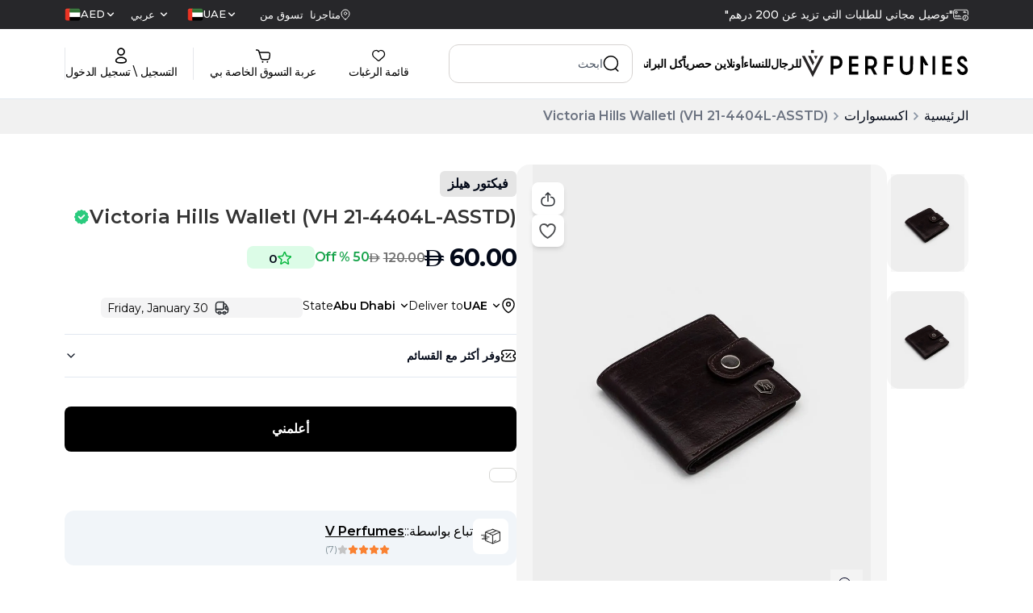

--- FILE ---
content_type: text/html; charset=utf-8
request_url: https://www.vperfumes.com/ae-ar/product/victoria-hills-walleti-vh-21-4404l-asstd
body_size: 162770
content:
<!DOCTYPE html><html lang="ar" dir="rtl"><head><meta charSet="utf-8"/><meta name="viewport" content="width=device-width, initial-scale=1"/><link rel="preload" as="image" href="https://www.facebook.com/tr?id=2112806659096618&amp;ev=PageView&amp;noscript=1"/><link rel="preload" as="image" imageSrcSet="/_next/image?url=https%3A%2F%2Fmedia.vperfumes.com%2Fproducts%2FVictoria-Hills-WalletI-VH-21-4404L-ASSTD-1734081009105.webp&amp;w=256&amp;q=75 256w, /_next/image?url=https%3A%2F%2Fmedia.vperfumes.com%2Fproducts%2FVictoria-Hills-WalletI-VH-21-4404L-ASSTD-1734081009105.webp&amp;w=384&amp;q=75 384w, /_next/image?url=https%3A%2F%2Fmedia.vperfumes.com%2Fproducts%2FVictoria-Hills-WalletI-VH-21-4404L-ASSTD-1734081009105.webp&amp;w=640&amp;q=75 640w, /_next/image?url=https%3A%2F%2Fmedia.vperfumes.com%2Fproducts%2FVictoria-Hills-WalletI-VH-21-4404L-ASSTD-1734081009105.webp&amp;w=750&amp;q=75 750w, /_next/image?url=https%3A%2F%2Fmedia.vperfumes.com%2Fproducts%2FVictoria-Hills-WalletI-VH-21-4404L-ASSTD-1734081009105.webp&amp;w=828&amp;q=75 828w, /_next/image?url=https%3A%2F%2Fmedia.vperfumes.com%2Fproducts%2FVictoria-Hills-WalletI-VH-21-4404L-ASSTD-1734081009105.webp&amp;w=1080&amp;q=75 1080w, /_next/image?url=https%3A%2F%2Fmedia.vperfumes.com%2Fproducts%2FVictoria-Hills-WalletI-VH-21-4404L-ASSTD-1734081009105.webp&amp;w=1200&amp;q=75 1200w, /_next/image?url=https%3A%2F%2Fmedia.vperfumes.com%2Fproducts%2FVictoria-Hills-WalletI-VH-21-4404L-ASSTD-1734081009105.webp&amp;w=1920&amp;q=75 1920w" imageSizes="(max-width: 768px) 100vw, (max-width: 1200px) 50vw, 33vw" fetchPriority="high"/><link rel="preload" as="image" imageSrcSet="/_next/image?url=https%3A%2F%2Fmedia.vperfumes.com%2Fproducts%2FVictoria-Hills-WalletI-VH-21-4404L-ASSTD-1734081009653.webp&amp;w=256&amp;q=75 256w, /_next/image?url=https%3A%2F%2Fmedia.vperfumes.com%2Fproducts%2FVictoria-Hills-WalletI-VH-21-4404L-ASSTD-1734081009653.webp&amp;w=384&amp;q=75 384w, /_next/image?url=https%3A%2F%2Fmedia.vperfumes.com%2Fproducts%2FVictoria-Hills-WalletI-VH-21-4404L-ASSTD-1734081009653.webp&amp;w=640&amp;q=75 640w, /_next/image?url=https%3A%2F%2Fmedia.vperfumes.com%2Fproducts%2FVictoria-Hills-WalletI-VH-21-4404L-ASSTD-1734081009653.webp&amp;w=750&amp;q=75 750w, /_next/image?url=https%3A%2F%2Fmedia.vperfumes.com%2Fproducts%2FVictoria-Hills-WalletI-VH-21-4404L-ASSTD-1734081009653.webp&amp;w=828&amp;q=75 828w, /_next/image?url=https%3A%2F%2Fmedia.vperfumes.com%2Fproducts%2FVictoria-Hills-WalletI-VH-21-4404L-ASSTD-1734081009653.webp&amp;w=1080&amp;q=75 1080w, /_next/image?url=https%3A%2F%2Fmedia.vperfumes.com%2Fproducts%2FVictoria-Hills-WalletI-VH-21-4404L-ASSTD-1734081009653.webp&amp;w=1200&amp;q=75 1200w, /_next/image?url=https%3A%2F%2Fmedia.vperfumes.com%2Fproducts%2FVictoria-Hills-WalletI-VH-21-4404L-ASSTD-1734081009653.webp&amp;w=1920&amp;q=75 1920w" imageSizes="(max-width: 768px) 100vw, (max-width: 1200px) 50vw, 33vw" fetchPriority="high"/><link rel="preload" as="image" href="https://media.vperfumes.com/products/Victoria-Hills-WalletI-VH-21-4404L-ASSTD-1734081009105.webp"/><link rel="preload" as="image" href="https://media.vperfumes.com/products/Victoria-Hills-WalletI-VH-21-4404L-ASSTD-1734081009653.webp"/><link rel="stylesheet" href="/_next/static/css/33d6722493706b1c.css" data-precedence="next"/><link rel="stylesheet" href="/_next/static/css/708100799be40257.css" data-precedence="next"/><link rel="stylesheet" href="/_next/static/css/dedfd5676b8d4e0e.css" data-precedence="next"/><link rel="preload" as="script" fetchPriority="low" href="/_next/static/chunks/webpack-cb8c3c1cc211ca39.js"/><script src="/_next/static/chunks/fd9d1056-a5ddd80b7fb311de.js" async=""></script><script src="/_next/static/chunks/7023-ddc5c91eab1c578d.js" async=""></script><script src="/_next/static/chunks/main-app-55bbd77d79f9187f.js" async=""></script><script src="/_next/static/chunks/36546cfe-af049cb70079ae0a.js" async=""></script><script src="/_next/static/chunks/e37a0b60-70bbcd6b3bc795d5.js" async=""></script><script src="/_next/static/chunks/4448-697537fa285f6665.js" async=""></script><script src="/_next/static/chunks/3598-9d301d6bc592f0fd.js" async=""></script><script src="/_next/static/chunks/1248-de97f00e23e1642e.js" async=""></script><script src="/_next/static/chunks/7214-8a0607c23a5ec170.js" async=""></script><script src="/_next/static/chunks/4012-cf71a5497ef136df.js" async=""></script><script src="/_next/static/chunks/3334-28d6b0aca0d74d45.js" async=""></script><script src="/_next/static/chunks/3101-cdacafcbeb7098b3.js" async=""></script><script src="/_next/static/chunks/3538-14694632529cc5b0.js" async=""></script><script src="/_next/static/chunks/9354-d09f704eeae53919.js" async=""></script><script src="/_next/static/chunks/4343-8febfe108a1491a6.js" async=""></script><script src="/_next/static/chunks/app/%5Blocale%5D/layout-d32a360e01388ee8.js" async=""></script><script src="/_next/static/chunks/app/%5Blocale%5D/error-7d8b7776be565ef3.js" async=""></script><script src="/_next/static/chunks/1374-fd74b95a8831cee8.js" async=""></script><script src="/_next/static/chunks/7031-fb26b2d8eb43b3b1.js" async=""></script><script src="/_next/static/chunks/1036-2e3d41daea6fe892.js" async=""></script><script src="/_next/static/chunks/app/%5Blocale%5D/product/%5Bslug%5D/page-6bb94b77f8e2a929.js" async=""></script><link rel="preload" href="https://www.googletagmanager.com/gtm.js?id=GTM-T2R7XGL" as="script"/><link rel="preload" href="https://www.googletagmanager.com/gtag/js?id=G-C65P50K673" as="script"/><meta name="theme-color" content="black"/><title>Victoria Hills WalletI (VH 21-4404L-ASSTD)</title><meta name="description" content="Product details page"/><meta name="keywords" content="perfumes, perfumes dubai, v perfumes, buy perfume in dubai, buy perfume online dubai, perfume online uae, buy perfumes online uae, online perfume in dubai, buy perfume online in dubai, branded perfume in dubai"/><meta name="robots" content="index, follow"/><meta name="preload-images" content="true"/><link rel="canonical" href="https://www.vperfumes.com/ae-ar/product/victoria-hills-walleti-vh-21-4404l-asstd"/><meta property="og:title" content="Victoria Hills WalletI (VH 21-4404L-ASSTD)"/><meta property="og:description" content="Product details page"/><meta property="og:url" content="https://www.vperfumes.com/ae-ar/product/victoria-hills-walleti-vh-21-4404l-asstd"/><meta property="og:image" content="https://media.vperfumes.com/products/Victoria-Hills-WalletI-VH-21-4404L-ASSTD-1734081009105.webp"/><meta property="og:image:width" content="800"/><meta property="og:image:height" content="600"/><meta property="og:image:alt" content="Victoria Hills WalletI (VH 21-4404L-ASSTD)"/><meta name="twitter:card" content="summary_large_image"/><meta name="twitter:title" content="Victoria Hills WalletI (VH 21-4404L-ASSTD)"/><meta name="twitter:description" content="Product details page"/><meta name="twitter:image" content="https://media.vperfumes.com/products/Victoria-Hills-WalletI-VH-21-4404L-ASSTD-1734081009105.webp"/><meta name="twitter:image:width" content="800"/><meta name="twitter:image:height" content="600"/><meta name="twitter:image:alt" content="Victoria Hills WalletI (VH 21-4404L-ASSTD)"/><meta name="next-size-adjust"/><link rel="icon" href="https://media.vperfumes.com/images/v-pefume-logo-circle-01.webp" sizes="any"/><link rel="apple-touch-icon" href="/apple-touch-icon.png" type="image/&lt;generated&gt;" sizes="&lt;generated&gt;"/><link rel="manifest" href="/manifest.json"/><link rel="alternate" hrefLang="en-ae" href="https://www.vperfumes.com/ae-en/product/victoria-hills-walleti-vh-21-4404l-asstd"/><link rel="alternate" hrefLang="en-sa" href="https://www.vperfumes.com/sa-en/product/victoria-hills-walleti-vh-21-4404l-asstd"/><link rel="alternate" hrefLang="ar-sa" href="https://www.vperfumes.com/sa-ar/product/victoria-hills-walleti-vh-21-4404l-asstd"/><link rel="alternate" hrefLang="x-default" href="https://www.vperfumes.com/ae-en/product/victoria-hills-walleti-vh-21-4404l-asstd"/><script>(self.__next_s=self.__next_s||[]).push([0,{"type":"application/ld+json","children":"{\"@context\":\"https://schema.org\",\"@type\":\"Organization\",\"name\":\"V Perfumes\",\"url\":\"https://www.vperfumes.com/ae-ar\",\"contactPoint\":[{\"@type\":\"ContactPoint\",\"telephone\":\"505068283\",\"contactType\":\"Customer Service\"}],\"logo\":\"https://media.vperfumes.com/images/V-Perfumes-Logo.webp\",\"sameAs\":[\"https://www.facebook.com/vperfumesshop/\",\"https://www.instagram.com/vperfumesofficial/\",\"https://x.com/vperfumesshop\"]}","id":"homeSchema"}])</script><script>(self.__next_s=self.__next_s||[]).push([0,{"children":"\n        var moeDataCenter = \"dc_2\";\n        var moeAppID = \"3E97NHKFIRPYW2WGFENBPGWR\";\n        var sdkVersion = \"2.55.0\";\n        \n        !function(e,n,i,t,a,r,o,d){if(!moeDataCenter||!moeDataCenter.match(/^dc_[0-9]+$/gm))return console.error(\"Data center has not been passed correctly. Please follow the SDK installation instruction carefully.\");var s=e[a]=e[a]||[];if(s.invoked=0,s.initialised>0||s.invoked>0)return console.error(\"MoEngage Web SDK initialised multiple times. Please integrate the Web SDK only once!\"),!1;e.moengage_object=a;var l={},g=function n(i){return function(){for(var n=arguments.length,t=Array(n),a=0;a<n;a++)t[a]=arguments[a];(e.moengage_q=e.moengage_q||[]).push({f:i,a:t})}},u=[\"track_event\",\"add_user_attribute\",\"add_first_name\",\"add_last_name\",\"add_email\",\"add_mobile\",\"add_user_name\",\"add_gender\",\"add_birthday\",\"destroy_session\",\"add_unique_user_id\",\"update_unique_user_id\",\"moe_events\",\"call_web_push\",\"track\",\"location_type_attribute\"],m={onsite:[\"getData\",\"registerCallback\"]};for(var c in u)l[u[c]]=g(u[c]);for(var v in m)for(var f in m[v])null==l[v]&&(l[v]={}),l[v][m[v][f]]=g(v+\".\"+m[v][f]);r=n.createElement(i),o=n.getElementsByTagName(\"head\")[0],r.async=1,r.src=t,o.appendChild(r),e.moe=e.moe||function(){return(s.invoked=s.invoked+1,s.invoked>1)?(console.error(\"MoEngage Web SDK initialised multiple times. Please integrate the Web SDK only once!\"),!1):(d=arguments.length<=0?void 0:arguments[0],l)},r.addEventListener(\"load\",function(){if(d)return e[a]=e.moe(d),e[a].initialised=e[a].initialised+1||1,!0}),r.addEventListener(\"error\",function(){return console.error(\"Moengage Web SDK loading failed.\"),!1})}(window,document,\"script\",\"https://cdn.moengage.com/release/\"+moeDataCenter+\"/versions/\"+sdkVersion+\"/moe_webSdk.min.latest.js\",\"Moengage\");\n        \n        Moengage = moe({\n          app_id: moeAppID,\n          debug_logs: 0\n        });\n      ","id":"moengage-script"}])</script><script src="/_next/static/chunks/polyfills-78c92fac7aa8fdd8.js" noModule=""></script></head><body class="__className_069ab3 custom-scrollbar overflow-y-auto"><div><button class="hidden  container pt-[39px]"><svg width="24" height="24" viewBox="0 0 24 24" fill="none" xmlns="http://www.w3.org/2000/svg"><path d="M9.57 5.92999L3.5 12L9.57 18.07" stroke="#292D32" stroke-width="1.5" stroke-miterlimit="10" stroke-linecap="round" stroke-linejoin="round"></path><path d="M20.4999 12H3.66992" stroke="#292D32" stroke-width="1.5" stroke-miterlimit="10" stroke-linecap="round" stroke-linejoin="round"></path></svg></button><div class="hidden md:block"><div class="flex md:block md:h-[122px]  flex-col"><div class="w-full md:bg-white fixed top-0 z-30"><div class="bg-zinc-800 flex"><div class="container mx-auto flex gap-5 items-center justify-between  py-2 w-full font-medium text-white"><div class=""><div class="h-5 overflow-hidden"><div class="flex items-center gap-x-2 reverse-slide-animation"><div><svg width="19" height="15" viewBox="0 0 19 15" fill="none" xmlns="http://www.w3.org/2000/svg"><path d="M15.2422 14.6638C14.5608 14.6638 13.8947 14.4617 13.3281 14.0831C12.7615 13.7046 12.3199 13.1665 12.0591 12.5369C11.7984 11.9074 11.7301 11.2146 11.8631 10.5463C11.996 9.878 12.3241 9.2641 12.806 8.78227C13.2878 8.30043 13.9017 7.9723 14.57 7.83936C15.2384 7.70642 15.9311 7.77465 16.5607 8.03542C17.1902 8.29618 17.7283 8.73778 18.1069 9.30436C18.4854 9.87094 18.6875 10.5371 18.6875 11.2185C18.6858 12.1317 18.3222 13.007 17.6765 13.6528C17.0307 14.2985 16.1554 14.662 15.2422 14.6638ZM15.2422 8.42941C14.6906 8.42941 14.1513 8.59298 13.6927 8.89945C13.234 9.20592 12.8765 9.64151 12.6654 10.1511C12.4543 10.6608 12.3991 11.2216 12.5067 11.7626C12.6143 12.3036 12.88 12.8006 13.27 13.1906C13.6601 13.5807 14.157 13.8463 14.6981 13.9539C15.2391 14.0616 15.7999 14.0063 16.3095 13.7952C16.8191 13.5841 17.2547 13.2267 17.5612 12.768C17.8677 12.3093 18.0312 11.7701 18.0312 11.2185C18.0304 10.479 17.7363 9.77013 17.2134 9.24726C16.6905 8.7244 15.9816 8.43028 15.2422 8.42941ZM14.202 12.5835C14.1371 12.5832 14.0738 12.5637 14.02 12.5274C13.9662 12.4911 13.9243 12.4397 13.8997 12.3797C13.8752 12.3196 13.8689 12.2536 13.8819 12.19C13.8948 12.1264 13.9263 12.0681 13.9723 12.0224L14.9141 11.0938V9.65988C14.9141 9.57285 14.9486 9.48939 15.0102 9.42786C15.0717 9.36632 15.1552 9.33175 15.2422 9.33175C15.3292 9.33175 15.4127 9.36632 15.4742 9.42786C15.5357 9.48939 15.5703 9.57285 15.5703 9.65988V11.2185C15.57 11.3046 15.5358 11.387 15.4752 11.4482L14.4219 12.4883C14.3632 12.5466 14.2847 12.5806 14.202 12.5835ZM10.1562 12.4063H2.99328C2.2869 12.4098 1.60797 12.133 1.10542 11.6366C0.602859 11.1402 0.317705 10.4647 0.3125 9.75832V3.56988C0.317705 2.86351 0.602859 2.18804 1.10542 1.69163C1.60797 1.19523 2.2869 0.918413 2.99328 0.921908H16.0067C16.3821 0.921974 16.7533 1.0002 17.0968 1.1516C17.4403 1.30299 17.7484 1.52425 18.0017 1.80128C18.4428 2.28472 18.6873 2.91547 18.6875 3.56988V7.15628C18.6875 7.24331 18.6529 7.32677 18.5914 7.3883C18.5299 7.44984 18.4464 7.48441 18.3594 7.48441C18.2724 7.48441 18.1889 7.44984 18.1274 7.3883C18.0658 7.32677 18.0312 7.24331 18.0312 7.15628V3.56988C18.0275 3.08378 17.844 2.61627 17.5161 2.25738C17.3238 2.0492 17.0904 1.88334 16.8305 1.77036C16.5706 1.65737 16.2901 1.59974 16.0067 1.60113H2.99328C2.46486 1.59756 1.95627 1.80208 1.57743 2.17048C1.19859 2.53888 0.979944 3.04157 0.96875 3.56988V9.75832C0.973949 10.2906 1.18996 10.7992 1.56945 11.1725C1.94894 11.5459 2.46095 11.7535 2.99328 11.75H10.1562C10.2433 11.75 10.3267 11.7846 10.3883 11.8461C10.4498 11.9077 10.4844 11.9911 10.4844 12.0782C10.4844 12.1652 10.4498 12.2486 10.3883 12.3102C10.3267 12.3717 10.2433 12.4063 10.1562 12.4063ZM9.17188 10.1094H8.51562C8.4286 10.1094 8.34514 10.0748 8.28361 10.0133C8.22207 9.95177 8.1875 9.86831 8.1875 9.78128C8.1875 9.69426 8.22207 9.6108 8.28361 9.54926C8.34514 9.48773 8.4286 9.45316 8.51562 9.45316H9.17188C9.2589 9.45316 9.34236 9.48773 9.40389 9.54926C9.46543 9.6108 9.5 9.69426 9.5 9.78128C9.5 9.86831 9.46543 9.95177 9.40389 10.0133C9.34236 10.0748 9.2589 10.1094 9.17188 10.1094ZM7.20312 10.1094H6.54688C6.45985 10.1094 6.37639 10.0748 6.31486 10.0133C6.25332 9.95177 6.21875 9.86831 6.21875 9.78128C6.21875 9.69426 6.25332 9.6108 6.31486 9.54926C6.37639 9.48773 6.45985 9.45316 6.54688 9.45316H7.20312C7.29015 9.45316 7.37361 9.48773 7.43514 9.54926C7.49668 9.6108 7.53125 9.69426 7.53125 9.78128C7.53125 9.86831 7.49668 9.95177 7.43514 10.0133C7.37361 10.0748 7.29015 10.1094 7.20312 10.1094ZM5.23438 10.1094H4.57812C4.4911 10.1094 4.40764 10.0748 4.34611 10.0133C4.28457 9.95177 4.25 9.86831 4.25 9.78128C4.25 9.69426 4.28457 9.6108 4.34611 9.54926C4.40764 9.48773 4.4911 9.45316 4.57812 9.45316H5.23438C5.3214 9.45316 5.40486 9.48773 5.46639 9.54926C5.52793 9.6108 5.5625 9.69426 5.5625 9.78128C5.5625 9.86831 5.52793 9.95177 5.46639 10.0133C5.40486 10.0748 5.3214 10.1094 5.23438 10.1094ZM3.26562 10.1094H2.60938C2.52235 10.1094 2.43889 10.0748 2.37736 10.0133C2.31582 9.95177 2.28125 9.86831 2.28125 9.78128C2.28125 9.69426 2.31582 9.6108 2.37736 9.54926C2.43889 9.48773 2.52235 9.45316 2.60938 9.45316H3.26562C3.35265 9.45316 3.43611 9.48773 3.49764 9.54926C3.55918 9.6108 3.59375 9.69426 3.59375 9.78128C3.59375 9.86831 3.55918 9.95177 3.49764 10.0133C3.43611 10.0748 3.35265 10.1094 3.26562 10.1094ZM8.1875 8.79691H5.89062C5.8036 8.79691 5.72014 8.76234 5.65861 8.7008C5.59707 8.63927 5.5625 8.55581 5.5625 8.46878C5.5625 8.38176 5.59707 8.2983 5.65861 8.23676C5.72014 8.17523 5.8036 8.14066 5.89062 8.14066H8.1875C8.27452 8.14066 8.35798 8.17523 8.41952 8.23676C8.48106 8.2983 8.51562 8.38176 8.51562 8.46878C8.51562 8.55581 8.48106 8.63927 8.41952 8.7008C8.35798 8.76234 8.27452 8.79691 8.1875 8.79691ZM4.57812 8.79691H2.60938C2.52235 8.79691 2.43889 8.76234 2.37736 8.7008C2.31582 8.63927 2.28125 8.55581 2.28125 8.46878C2.28125 8.38176 2.31582 8.2983 2.37736 8.23676C2.43889 8.17523 2.52235 8.14066 2.60938 8.14066H4.57812C4.66515 8.14066 4.74861 8.17523 4.81014 8.23676C4.87168 8.2983 4.90625 8.38176 4.90625 8.46878C4.90625 8.55581 4.87168 8.63927 4.81014 8.7008C4.74861 8.76234 4.66515 8.79691 4.57812 8.79691ZM4.40094 5.84378H3.29187C3.0308 5.84378 2.78042 5.74007 2.59582 5.55547C2.41121 5.37086 2.3075 5.12048 2.3075 4.85941V3.87503C2.3075 3.61396 2.41121 3.36358 2.59582 3.17897C2.78042 2.99437 3.0308 2.89066 3.29187 2.89066H4.40094C4.66201 2.89066 4.91239 2.99437 5.097 3.17897C5.2816 3.36358 5.38531 3.61396 5.38531 3.87503V4.85941C5.38531 5.12048 5.2816 5.37086 5.097 5.55547C4.91239 5.74007 4.66201 5.84378 4.40094 5.84378ZM3.29187 3.54691C3.20485 3.54691 3.12139 3.58148 3.05986 3.64301C2.99832 3.70455 2.96375 3.78801 2.96375 3.87503V4.85941C2.96375 4.94643 2.99832 5.02989 3.05986 5.09143C3.12139 5.15296 3.20485 5.18753 3.29187 5.18753H4.40094C4.48796 5.18753 4.57142 5.15296 4.63296 5.09143C4.69449 5.02989 4.72906 4.94643 4.72906 4.85941V3.87503C4.72906 3.78801 4.69449 3.70455 4.63296 3.64301C4.57142 3.58148 4.48796 3.54691 4.40094 3.54691H3.29187ZM15.9345 4.81675H13.0897C13.0027 4.81675 12.9192 4.78218 12.8577 4.72065C12.7961 4.65911 12.7616 4.57565 12.7616 4.48863C12.7616 4.4016 12.7961 4.31814 12.8577 4.25661C12.9192 4.19507 13.0027 4.1605 13.0897 4.1605H15.9345C16.0216 4.1605 16.105 4.19507 16.1666 4.25661C16.2281 4.31814 16.2627 4.4016 16.2627 4.48863C16.2627 4.57565 16.2281 4.65911 16.1666 4.72065C16.105 4.78218 16.0216 4.81675 15.9345 4.81675ZM15.0781 3.54691H13.1094C13.0224 3.54691 12.9389 3.51234 12.8774 3.4508C12.8158 3.38927 12.7812 3.30581 12.7812 3.21878C12.7812 3.13176 12.8158 3.0483 12.8774 2.98676C12.9389 2.92523 13.0224 2.89066 13.1094 2.89066H15.0781C15.1651 2.89066 15.2486 2.92523 15.3101 2.98676C15.3717 3.0483 15.4062 3.13176 15.4062 3.21878C15.4062 3.30581 15.3717 3.38927 15.3101 3.4508C15.2486 3.51234 15.1651 3.54691 15.0781 3.54691Z" fill="white" stroke="white" stroke-width="0.3"></path></svg></div><div class="text-sm">انقر واستلم</div></div><div class="flex items-center gap-x-2 reverse-slide-animation"><div><svg width="19" height="15" viewBox="0 0 19 15" fill="none" xmlns="http://www.w3.org/2000/svg"><path d="M15.2422 14.6638C14.5608 14.6638 13.8947 14.4617 13.3281 14.0831C12.7615 13.7046 12.3199 13.1665 12.0591 12.5369C11.7984 11.9074 11.7301 11.2146 11.8631 10.5463C11.996 9.878 12.3241 9.2641 12.806 8.78227C13.2878 8.30043 13.9017 7.9723 14.57 7.83936C15.2384 7.70642 15.9311 7.77465 16.5607 8.03542C17.1902 8.29618 17.7283 8.73778 18.1069 9.30436C18.4854 9.87094 18.6875 10.5371 18.6875 11.2185C18.6858 12.1317 18.3222 13.007 17.6765 13.6528C17.0307 14.2985 16.1554 14.662 15.2422 14.6638ZM15.2422 8.42941C14.6906 8.42941 14.1513 8.59298 13.6927 8.89945C13.234 9.20592 12.8765 9.64151 12.6654 10.1511C12.4543 10.6608 12.3991 11.2216 12.5067 11.7626C12.6143 12.3036 12.88 12.8006 13.27 13.1906C13.6601 13.5807 14.157 13.8463 14.6981 13.9539C15.2391 14.0616 15.7999 14.0063 16.3095 13.7952C16.8191 13.5841 17.2547 13.2267 17.5612 12.768C17.8677 12.3093 18.0312 11.7701 18.0312 11.2185C18.0304 10.479 17.7363 9.77013 17.2134 9.24726C16.6905 8.7244 15.9816 8.43028 15.2422 8.42941ZM14.202 12.5835C14.1371 12.5832 14.0738 12.5637 14.02 12.5274C13.9662 12.4911 13.9243 12.4397 13.8997 12.3797C13.8752 12.3196 13.8689 12.2536 13.8819 12.19C13.8948 12.1264 13.9263 12.0681 13.9723 12.0224L14.9141 11.0938V9.65988C14.9141 9.57285 14.9486 9.48939 15.0102 9.42786C15.0717 9.36632 15.1552 9.33175 15.2422 9.33175C15.3292 9.33175 15.4127 9.36632 15.4742 9.42786C15.5357 9.48939 15.5703 9.57285 15.5703 9.65988V11.2185C15.57 11.3046 15.5358 11.387 15.4752 11.4482L14.4219 12.4883C14.3632 12.5466 14.2847 12.5806 14.202 12.5835ZM10.1562 12.4063H2.99328C2.2869 12.4098 1.60797 12.133 1.10542 11.6366C0.602859 11.1402 0.317705 10.4647 0.3125 9.75832V3.56988C0.317705 2.86351 0.602859 2.18804 1.10542 1.69163C1.60797 1.19523 2.2869 0.918413 2.99328 0.921908H16.0067C16.3821 0.921974 16.7533 1.0002 17.0968 1.1516C17.4403 1.30299 17.7484 1.52425 18.0017 1.80128C18.4428 2.28472 18.6873 2.91547 18.6875 3.56988V7.15628C18.6875 7.24331 18.6529 7.32677 18.5914 7.3883C18.5299 7.44984 18.4464 7.48441 18.3594 7.48441C18.2724 7.48441 18.1889 7.44984 18.1274 7.3883C18.0658 7.32677 18.0312 7.24331 18.0312 7.15628V3.56988C18.0275 3.08378 17.844 2.61627 17.5161 2.25738C17.3238 2.0492 17.0904 1.88334 16.8305 1.77036C16.5706 1.65737 16.2901 1.59974 16.0067 1.60113H2.99328C2.46486 1.59756 1.95627 1.80208 1.57743 2.17048C1.19859 2.53888 0.979944 3.04157 0.96875 3.56988V9.75832C0.973949 10.2906 1.18996 10.7992 1.56945 11.1725C1.94894 11.5459 2.46095 11.7535 2.99328 11.75H10.1562C10.2433 11.75 10.3267 11.7846 10.3883 11.8461C10.4498 11.9077 10.4844 11.9911 10.4844 12.0782C10.4844 12.1652 10.4498 12.2486 10.3883 12.3102C10.3267 12.3717 10.2433 12.4063 10.1562 12.4063ZM9.17188 10.1094H8.51562C8.4286 10.1094 8.34514 10.0748 8.28361 10.0133C8.22207 9.95177 8.1875 9.86831 8.1875 9.78128C8.1875 9.69426 8.22207 9.6108 8.28361 9.54926C8.34514 9.48773 8.4286 9.45316 8.51562 9.45316H9.17188C9.2589 9.45316 9.34236 9.48773 9.40389 9.54926C9.46543 9.6108 9.5 9.69426 9.5 9.78128C9.5 9.86831 9.46543 9.95177 9.40389 10.0133C9.34236 10.0748 9.2589 10.1094 9.17188 10.1094ZM7.20312 10.1094H6.54688C6.45985 10.1094 6.37639 10.0748 6.31486 10.0133C6.25332 9.95177 6.21875 9.86831 6.21875 9.78128C6.21875 9.69426 6.25332 9.6108 6.31486 9.54926C6.37639 9.48773 6.45985 9.45316 6.54688 9.45316H7.20312C7.29015 9.45316 7.37361 9.48773 7.43514 9.54926C7.49668 9.6108 7.53125 9.69426 7.53125 9.78128C7.53125 9.86831 7.49668 9.95177 7.43514 10.0133C7.37361 10.0748 7.29015 10.1094 7.20312 10.1094ZM5.23438 10.1094H4.57812C4.4911 10.1094 4.40764 10.0748 4.34611 10.0133C4.28457 9.95177 4.25 9.86831 4.25 9.78128C4.25 9.69426 4.28457 9.6108 4.34611 9.54926C4.40764 9.48773 4.4911 9.45316 4.57812 9.45316H5.23438C5.3214 9.45316 5.40486 9.48773 5.46639 9.54926C5.52793 9.6108 5.5625 9.69426 5.5625 9.78128C5.5625 9.86831 5.52793 9.95177 5.46639 10.0133C5.40486 10.0748 5.3214 10.1094 5.23438 10.1094ZM3.26562 10.1094H2.60938C2.52235 10.1094 2.43889 10.0748 2.37736 10.0133C2.31582 9.95177 2.28125 9.86831 2.28125 9.78128C2.28125 9.69426 2.31582 9.6108 2.37736 9.54926C2.43889 9.48773 2.52235 9.45316 2.60938 9.45316H3.26562C3.35265 9.45316 3.43611 9.48773 3.49764 9.54926C3.55918 9.6108 3.59375 9.69426 3.59375 9.78128C3.59375 9.86831 3.55918 9.95177 3.49764 10.0133C3.43611 10.0748 3.35265 10.1094 3.26562 10.1094ZM8.1875 8.79691H5.89062C5.8036 8.79691 5.72014 8.76234 5.65861 8.7008C5.59707 8.63927 5.5625 8.55581 5.5625 8.46878C5.5625 8.38176 5.59707 8.2983 5.65861 8.23676C5.72014 8.17523 5.8036 8.14066 5.89062 8.14066H8.1875C8.27452 8.14066 8.35798 8.17523 8.41952 8.23676C8.48106 8.2983 8.51562 8.38176 8.51562 8.46878C8.51562 8.55581 8.48106 8.63927 8.41952 8.7008C8.35798 8.76234 8.27452 8.79691 8.1875 8.79691ZM4.57812 8.79691H2.60938C2.52235 8.79691 2.43889 8.76234 2.37736 8.7008C2.31582 8.63927 2.28125 8.55581 2.28125 8.46878C2.28125 8.38176 2.31582 8.2983 2.37736 8.23676C2.43889 8.17523 2.52235 8.14066 2.60938 8.14066H4.57812C4.66515 8.14066 4.74861 8.17523 4.81014 8.23676C4.87168 8.2983 4.90625 8.38176 4.90625 8.46878C4.90625 8.55581 4.87168 8.63927 4.81014 8.7008C4.74861 8.76234 4.66515 8.79691 4.57812 8.79691ZM4.40094 5.84378H3.29187C3.0308 5.84378 2.78042 5.74007 2.59582 5.55547C2.41121 5.37086 2.3075 5.12048 2.3075 4.85941V3.87503C2.3075 3.61396 2.41121 3.36358 2.59582 3.17897C2.78042 2.99437 3.0308 2.89066 3.29187 2.89066H4.40094C4.66201 2.89066 4.91239 2.99437 5.097 3.17897C5.2816 3.36358 5.38531 3.61396 5.38531 3.87503V4.85941C5.38531 5.12048 5.2816 5.37086 5.097 5.55547C4.91239 5.74007 4.66201 5.84378 4.40094 5.84378ZM3.29187 3.54691C3.20485 3.54691 3.12139 3.58148 3.05986 3.64301C2.99832 3.70455 2.96375 3.78801 2.96375 3.87503V4.85941C2.96375 4.94643 2.99832 5.02989 3.05986 5.09143C3.12139 5.15296 3.20485 5.18753 3.29187 5.18753H4.40094C4.48796 5.18753 4.57142 5.15296 4.63296 5.09143C4.69449 5.02989 4.72906 4.94643 4.72906 4.85941V3.87503C4.72906 3.78801 4.69449 3.70455 4.63296 3.64301C4.57142 3.58148 4.48796 3.54691 4.40094 3.54691H3.29187ZM15.9345 4.81675H13.0897C13.0027 4.81675 12.9192 4.78218 12.8577 4.72065C12.7961 4.65911 12.7616 4.57565 12.7616 4.48863C12.7616 4.4016 12.7961 4.31814 12.8577 4.25661C12.9192 4.19507 13.0027 4.1605 13.0897 4.1605H15.9345C16.0216 4.1605 16.105 4.19507 16.1666 4.25661C16.2281 4.31814 16.2627 4.4016 16.2627 4.48863C16.2627 4.57565 16.2281 4.65911 16.1666 4.72065C16.105 4.78218 16.0216 4.81675 15.9345 4.81675ZM15.0781 3.54691H13.1094C13.0224 3.54691 12.9389 3.51234 12.8774 3.4508C12.8158 3.38927 12.7812 3.30581 12.7812 3.21878C12.7812 3.13176 12.8158 3.0483 12.8774 2.98676C12.9389 2.92523 13.0224 2.89066 13.1094 2.89066H15.0781C15.1651 2.89066 15.2486 2.92523 15.3101 2.98676C15.3717 3.0483 15.4062 3.13176 15.4062 3.21878C15.4062 3.30581 15.3717 3.38927 15.3101 3.4508C15.2486 3.51234 15.1651 3.54691 15.0781 3.54691Z" fill="white" stroke="white" stroke-width="0.3"></path></svg></div><div class="text-sm">اشتر الآن وادفع لاحقًا</div></div></div></div><div class="flex items-center justify-between my-auto text-sm"><a href="/ae-ar/store-locator"><div class="flex items-center gap-x-2"><svg class="md:stroke-white stroke-black" width="12" height="14" viewBox="0 0 12 14" fill="none" xmlns="http://www.w3.org/2000/svg"><path fill-rule="evenodd" clip-rule="evenodd" d="M7.67318 5.66701C7.67318 4.74616 6.92702 4 6.00617 4C5.086 4 4.33984 4.74616 4.33984 5.66701C4.33984 6.58718 5.086 7.33333 6.00617 7.33333C6.92702 7.33333 7.67318 6.58718 7.67318 5.66701Z" stroke-linecap="round" stroke-linejoin="round"></path><path fill-rule="evenodd" clip-rule="evenodd" d="M6 13C4.00033 12.04 1 9.29354 1 5.86313C1 3.17758 3.23807 1 5.99967 1C8.76128 1 11 3.17758 11 5.86313C11 9.29354 8.00033 12.04 6 13Z" stroke-linecap="round" stroke-linejoin="round"></path></svg><span class="font-medium md:text-white text-black text-baseSm  undefined"> <!-- -->متاجرنا</span></div></a><span class="font-medium ml-30px mr-2 font-500 text-baseSm  undefined">تسوق من</span><div class="undefined flex gap-5 justify-between whitespace-nowrap"><button type="button" role="combobox" aria-controls="radix-:R4kkajta:" aria-expanded="false" aria-autocomplete="none" dir="ltr" data-state="closed" class="flex gap-x-0.5 w-full items-center justify-between rounded-md border-input text-sm ring-offset-background placeholder:text-muted-foreground focus:outline-none focus:ring-ring disabled:cursor-not-allowed disabled:opacity-50 [&amp;&gt;span]:line-clamp-1 bg-inherit border-0 focus:ring-0 focus:ring-offset-0 p-0 h-fit" aria-label="Select store"><p class=""><span style="pointer-events:none"></span></p><svg width="10" height="6" viewBox="0 0 10 6" fill="currentColor" xmlns="http://www.w3.org/2000/svg"><path fill-rule="evenodd" clip-rule="evenodd" d="M8.50737 0.499761C8.33895 0.499761 8.17053 0.563796 8.04202 0.692305L4.99859 3.73617L1.95517 0.692305C1.69815 0.435725 1.28148 0.435725 1.02447 0.692305C0.767886 0.949323 0.767886 1.36599 1.02447 1.62301L4.53324 5.13178C4.79026 5.38836 5.20693 5.38836 5.46394 5.13178L8.97272 1.62301C9.2293 1.36599 9.2293 0.949323 8.97272 0.692305C8.84421 0.563796 8.67579 0.499761 8.50737 0.499761Z"></path></svg></button><select aria-hidden="true" tabindex="-1" style="position:absolute;border:0;width:1px;height:1px;padding:0;margin:-1px;overflow:hidden;clip:rect(0, 0, 0, 0);white-space:nowrap;word-wrap:normal"></select></div><div class="ml-5 mr-6"><div class="undefined flex gap-5 justify-between whitespace-nowrap"><button type="button" role="combobox" aria-controls="radix-:Rskajta:" aria-expanded="false" aria-autocomplete="none" dir="ltr" data-state="closed" class="flex gap-x-0.5 w-full items-center justify-between rounded-md border-input text-sm ring-offset-background placeholder:text-muted-foreground focus:outline-none focus:ring-ring disabled:cursor-not-allowed disabled:opacity-50 [&amp;&gt;span]:line-clamp-1 bg-inherit border-0 focus:ring-0 focus:ring-offset-0 p-0 h-fit" aria-label="Select language"><p class=""><span style="pointer-events:none"></span></p><svg width="10" height="6" viewBox="0 0 10 6" fill="currentColor" xmlns="http://www.w3.org/2000/svg"><path fill-rule="evenodd" clip-rule="evenodd" d="M8.50737 0.499761C8.33895 0.499761 8.17053 0.563796 8.04202 0.692305L4.99859 3.73617L1.95517 0.692305C1.69815 0.435725 1.28148 0.435725 1.02447 0.692305C0.767886 0.949323 0.767886 1.36599 1.02447 1.62301L4.53324 5.13178C4.79026 5.38836 5.20693 5.38836 5.46394 5.13178L8.97272 1.62301C9.2293 1.36599 9.2293 0.949323 8.97272 0.692305C8.84421 0.563796 8.67579 0.499761 8.50737 0.499761Z"></path></svg></button><select aria-hidden="true" tabindex="-1" style="position:absolute;border:0;width:1px;height:1px;padding:0;margin:-1px;overflow:hidden;clip:rect(0, 0, 0, 0);white-space:nowrap;word-wrap:normal"></select></div></div><div class="undefined flex gap-5 justify-between whitespace-nowrap"><button type="button" role="combobox" aria-controls="radix-:R14kajta:" aria-expanded="false" aria-autocomplete="none" dir="ltr" data-state="closed" class="flex gap-x-0.5 w-full items-center justify-between rounded-md border-input text-sm ring-offset-background placeholder:text-muted-foreground focus:outline-none focus:ring-ring disabled:cursor-not-allowed disabled:opacity-50 [&amp;&gt;span]:line-clamp-1 bg-inherit border-0 focus:ring-0 focus:ring-offset-0 p-0 h-fit" aria-label="Select currency"><p class=""><span style="pointer-events:none"></span></p><svg width="10" height="6" viewBox="0 0 10 6" fill="currentColor" xmlns="http://www.w3.org/2000/svg"><path fill-rule="evenodd" clip-rule="evenodd" d="M8.50737 0.499761C8.33895 0.499761 8.17053 0.563796 8.04202 0.692305L4.99859 3.73617L1.95517 0.692305C1.69815 0.435725 1.28148 0.435725 1.02447 0.692305C0.767886 0.949323 0.767886 1.36599 1.02447 1.62301L4.53324 5.13178C4.79026 5.38836 5.20693 5.38836 5.46394 5.13178L8.97272 1.62301C9.2293 1.36599 9.2293 0.949323 8.97272 0.692305C8.84421 0.563796 8.67579 0.499761 8.50737 0.499761Z"></path></svg></button><select aria-hidden="true" tabindex="-1" style="position:absolute;border:0;width:1px;height:1px;padding:0;margin:-1px;overflow:hidden;clip:rect(0, 0, 0, 0);white-space:nowrap;word-wrap:normal"></select></div></div></div></div><div><div class="border-b"><div class="container mx-auto flex gap-y-2 justify-between items-center self-center py-19px w-full text-sm tracking-tight md:text-black
            text-black max-md:flex-wrap max-md:max-w-full bg-white"><a class="block md:block md:h-fit" aria-label="V Perfumes Logo" href="/ae-ar"><div><svg width="207" height="34" viewBox="0 0 207 34" fill="none" xmlns="http://www.w3.org/2000/svg">
<path d="M27.5501 7.32666H23.9339L14.0805 26.5407L4.2272 7.32666H0.644165L14.0805 33.5684L27.5501 7.32666Z" fill="#272425"/>
<path d="M8.10889 7.32688H11.7583L15.9385 15.4386L14.0806 19.0273L8.10889 7.02783" fill="#272425"/>
<path d="M15.6067 7.32666L17.8295 11.7003L20.0855 7.32666H15.6067Z" fill="#272425"/>
<path d="M15.4408 0H11.9241V3.66338H15.4408V0Z" fill="#272425"/>
<path d="M82.3893 23.2953C82.3893 25.7503 82.3893 28.0688 82.3893 30.4784C81.2192 30.4784 80.1298 30.4784 78.9597 30.4784C78.9597 22.8861 78.9597 15.2484 78.9597 7.47431C80.3316 7.47431 81.7034 7.42884 83.0752 7.47431C84.7699 7.51977 86.5048 7.38338 88.1591 7.70162C91.1853 8.29263 93.2027 10.8385 93.6062 13.93C94.0903 17.6579 92.8799 20.5221 90.0555 22.2951C89.9345 22.386 89.8134 22.477 89.6117 22.5679C91.0239 25.1592 92.3957 27.7506 93.8886 30.4784C92.5571 30.4784 91.387 30.5238 90.1765 30.4329C89.9748 30.4329 89.6924 30.0692 89.5713 29.8419C88.4819 27.887 87.4329 25.8866 86.3838 23.8863C86.1014 23.3407 85.7786 23.1589 85.2541 23.2044C84.326 23.3407 83.398 23.2953 82.3893 23.2953ZM82.4297 19.431C82.6718 19.4764 82.8332 19.5219 82.9945 19.5219C84.326 19.5219 85.6575 19.5673 86.989 19.4764C88.724 19.34 90.0152 17.7943 90.1362 15.794C90.2572 13.6118 89.2485 11.7023 87.4732 11.4296C85.8189 11.2022 84.1243 11.3841 82.3893 11.3841C82.4297 14.0209 82.4297 16.7032 82.4297 19.431Z" fill="black"/>
<path d="M122.051 7.56689C123.181 7.56689 124.271 7.56689 125.481 7.56689C125.481 7.93059 125.481 8.29429 125.481 8.61253C125.481 12.4768 125.481 16.3412 125.481 20.2055C125.481 20.9329 125.521 21.6603 125.602 22.4331C126.006 26.4793 128.346 27.5249 131.251 27.0703C133.43 26.7066 134.68 25.07 134.761 22.3422C134.882 17.8869 134.842 13.3861 134.882 8.93077C134.882 8.52161 134.882 8.06698 134.882 7.56689C136.093 7.56689 137.182 7.56689 138.312 7.56689C138.352 7.74874 138.392 7.93059 138.392 8.06698C138.392 12.7496 138.433 17.4323 138.352 22.0694C138.312 24.388 137.747 26.6157 136.294 28.3433C134.398 30.6164 131.937 31.1165 129.395 30.8437C124.755 30.3891 122.293 27.525 122.092 22.2058C121.93 17.5232 122.011 12.7951 121.971 8.06698C121.971 7.93059 122.011 7.74874 122.051 7.56689Z" fill="black"/>
<path d="M39.62 23.2053C39.62 25.6603 39.62 28.0243 39.62 30.4338C38.4499 30.4338 37.3201 30.4338 36.15 30.4338C36.15 22.7961 36.15 15.2039 36.15 7.56616C36.2307 7.5207 36.3114 7.47523 36.3921 7.47523C39.0955 7.47523 41.8391 7.42977 44.5425 7.5207C47.3265 7.65708 49.7878 9.83929 50.5947 12.7034C51.4824 15.8858 50.6754 19.2955 48.4966 21.2958C46.9634 22.7052 45.1477 23.1598 43.2513 23.2053C42.0812 23.2507 40.9111 23.2053 39.62 23.2053ZM39.6603 19.4319C41.1532 19.4319 42.6058 19.5228 44.0179 19.4319C46.0354 19.2955 47.3265 17.7498 47.4072 15.6585C47.4879 13.2944 46.4388 11.6578 44.3407 11.385C42.8075 11.2032 41.2743 11.3395 39.6603 11.3395C39.6603 13.9764 39.6603 16.6132 39.6603 19.4319Z" fill="black"/>
<path d="M186.165 16.8413C186.165 18.2051 186.165 19.3872 186.165 20.6146C183.583 20.6146 181 20.6146 178.378 20.6146C178.378 22.6605 178.378 24.6608 178.378 26.7976C180.96 26.7976 183.542 26.7976 186.165 26.7976C186.165 28.0705 186.165 29.2525 186.165 30.48C182.413 30.48 178.66 30.48 174.827 30.48C174.827 22.8878 174.827 15.2955 174.827 7.56689C178.58 7.56689 182.332 7.56689 186.165 7.56689C186.165 8.74892 186.165 9.88549 186.165 11.2039C183.542 11.2039 181 11.2039 178.378 11.2039C178.378 13.1133 178.378 14.9318 178.378 16.8413C180.92 16.8413 183.502 16.8413 186.165 16.8413Z" fill="black"/>
<path d="M62.5783 16.8867C65.2009 16.8867 67.7832 16.8867 70.4059 16.8867C70.4059 18.1597 70.4059 19.3417 70.4059 20.6146C67.8236 20.6146 65.2413 20.6146 62.5783 20.6146C62.5783 22.7059 62.5783 24.7063 62.5783 26.7976C65.2009 26.7976 67.7832 26.7976 70.4059 26.7976C70.4059 28.0705 70.4059 29.2525 70.4059 30.48C66.6535 30.48 62.9011 30.48 59.068 30.48C59.068 22.8878 59.068 15.2955 59.068 7.56689C62.8204 7.56689 66.5728 7.56689 70.4059 7.56689C70.4059 8.74892 70.4059 9.93095 70.4059 11.2039C67.7832 11.2039 65.2009 11.2039 62.5783 11.2039C62.5783 13.1133 62.5783 14.9773 62.5783 16.8867Z" fill="black"/>
<path d="M205.451 14.3397C204.322 14.3397 203.192 14.3397 202.022 14.3397C201.82 12.9758 201.457 11.7938 200.166 11.3392C198.955 10.8846 197.543 11.4301 197.019 12.5212C196.494 13.7032 196.857 14.9762 198.108 15.84C199.157 16.5674 200.247 17.1584 201.296 17.8858C202.385 18.7041 203.515 19.477 204.443 20.5226C207.55 23.9323 206.379 29.115 202.224 30.5698C198.31 31.9337 194.477 30.0243 193.266 26.0236C193.065 25.3416 192.984 24.6143 192.863 23.7959C194.114 23.7959 195.203 23.7959 196.333 23.7959C196.575 25.7054 197.463 26.9328 199.197 27.2056C199.48 27.2511 199.803 27.2965 200.085 27.2511C201.215 27.1147 202.224 26.7055 202.587 25.3416C202.869 24.296 202.425 23.114 201.255 22.2957C200.166 21.5228 199.036 20.8409 197.947 20.068C197.099 19.477 196.292 18.8405 195.526 18.204C193.71 16.6583 192.943 14.6125 193.428 12.112C193.912 9.56615 195.526 8.24773 197.664 7.65672C201.78 6.56562 205.451 9.74799 205.451 14.3397Z" fill="black"/>
<path d="M113.82 7.56695C113.82 8.79444 113.82 9.931 113.82 11.1585C111.238 11.1585 108.656 11.1585 105.993 11.1585C105.993 13.1588 105.993 15.0228 105.993 16.9777C108.535 16.9777 111.117 16.9777 113.78 16.9777C113.78 18.2961 113.78 19.4781 113.78 20.7965C111.238 20.7965 108.656 20.7965 105.952 20.7965C105.952 24.0699 105.952 27.2522 105.952 30.4801C104.742 30.4801 103.612 30.4801 102.442 30.4801C102.442 22.8424 102.442 15.2047 102.442 7.52148C106.235 7.56695 109.987 7.56695 113.82 7.56695Z" fill="black"/>
<path d="M150.981 30.5251C149.771 30.5251 148.681 30.5251 147.552 30.5251C147.552 22.8874 147.552 15.2497 147.552 7.47559C148.601 7.47559 149.65 7.47559 150.658 7.47559C150.86 7.47559 151.102 7.7029 151.223 7.88475C153.241 11.4763 155.258 15.0678 157.437 18.9776C156.025 18.9776 154.814 19.0231 153.644 18.9322C153.442 18.9322 153.2 18.5684 153.039 18.2957C152.393 17.2046 151.788 16.068 150.981 15.0224C150.981 20.1596 150.981 25.2969 150.981 30.5251Z" fill="black"/>
<path d="M162.441 7.52148C163.611 7.52148 164.7 7.52148 165.87 7.52148C165.87 15.2047 165.87 22.7969 165.87 30.4801C164.74 30.4801 163.611 30.4801 162.441 30.4801C162.441 22.8878 162.441 15.2956 162.441 7.52148Z" fill="black"/>
</svg></div></a><nav class="ltr:lg:ml-12 rtl:lg:mr-12 md:ml-1 min-w-16 flex items-center gap-5 self-stretch my-auto font-semibold whitespace-nowrap overflow-y-auto max-w-[40%] custom-scrollbar"><a class="font-500 flex items-center gap-x-2 shrink-0 h-full text-black" href="/ae-ar/men"><div>للرجال</div></a><a class="font-500 flex items-center gap-x-2 shrink-0 h-full text-black" href="/ae-ar/women"><div>للنساء</div></a><a class="font-500 flex items-center gap-x-2 shrink-0 h-full text-black" href="/ae-ar/online-exclusive"><div>أونلاين حصرياً</div></a><a class="font-500 flex items-center gap-x-2 shrink-0 h-full text-black" href="/ae-ar/brands"><div>كل البراندات</div></a></nav><div class="grow mx-6 ml-[30px] mr-[10px]"><div class="grow"><div class="flex gap-3 relative self-stretch leading-6 text-center  text-neutral-700 text-opacity-60"><div class="flex items-center shrink gap-3 px-4 h-12 leading-6 min-w-52 md:bg-white max-md:backdrop-blur-sm max-md:bg-white/[0.19] rounded-[5px] md:rounded-xl border border-solid basis-auto border-stone-300 grow text-neutral-700 text-opacity-60 focus-within:ring-2 focus-within:ring-blue-500 focus-within:ring-offset-2 transition-all duration-200 !h-30px md:!h-12 "><svg viewBox="0 0 19 20" class="size-3.5 md:size-5" fill="none" xmlns="http://www.w3.org/2000/svg"><path fill-rule="evenodd" clip-rule="evenodd" d="M17.9382 5.66933C16.512 2.24469 13.1704 0.0100374 9.46066 0.000128852C5.46246 -0.0209255 1.90737 2.54006 0.661047 6.3391C-0.585272 10.1381 0.761902 14.3074 3.99559 16.6588C7.22927 19.0103 11.6107 19.0068 14.8407 16.6501L17.7207 19.5301C18.0135 19.8226 18.4878 19.8226 18.7807 19.5301C19.0731 19.2373 19.0731 18.7629 18.7807 18.4701L15.9907 15.6801C18.5968 13.04 19.3644 9.09396 17.9382 5.66933ZM16.6016 12.1674C15.4041 15.0531 12.5855 16.9325 9.46119 16.9285V16.8885C5.2209 16.8831 1.77865 13.4587 1.75119 9.2185C1.74714 6.09424 3.62658 3.27554 6.51225 2.07807C9.39792 0.880597 12.7209 1.54045 14.93 3.74964C17.1392 5.95883 17.7991 9.28177 16.6016 12.1674Z" fill="black"></path></svg><input class="my-auto bg-transparent outline-none transition-colors duration-200 w-[70%] placeholder:text-xs placeholder:md:text-sm placeholder:text-gray-600 text-gray-800 focus:placeholder:text-gray-500" placeholder="ابحث" value=""/></div></div></div></div><div class="flex divide-x divide-gray-200 justify-end ltr:divide-x rtl:divide-x-reverse font-500"><a class="px-5 " aria-label="wishlist" href="/ae-ar/wishlist"><div class="flex relative  flex-col justify-center items-center whitespace-nowrap"><svg class="w-6 h-6 md:w-5 md:h-5 md:fill-black fill-black" viewBox="0 0 21 20" xmlns="http://www.w3.org/2000/svg"><path d="M10.5834 17.3333C10.1667 17.3333 9.66675 17.1667 9.33341 16.8333C3.91675 12.0833 3.83341 12 3.83341 11.9167L3.75008 11.8333C2.75008 10.8333 2.16675 9.41667 2.16675 8V7.83333C2.25008 4.83333 4.66675 2.5 7.66675 2.5C8.58341 2.5 9.83341 3 10.5834 4C11.3334 3 12.6667 2.5 13.5834 2.5C16.5834 2.5 18.9167 4.83333 19.0834 7.83333V8C19.0834 9.5 18.5001 10.8333 17.5001 11.9167L17.4167 12C17.3334 12.0833 16.6667 12.6667 11.9167 16.9167C11.5001 17.1667 11.0834 17.3333 10.5834 17.3333ZM5.50024 11.9167C5.83358 12.25 7.08341 13.1667 10.1667 15.8333C10.4167 16.0833 10.7501 16.0833 11.0001 15.8333C14.1667 13 16.0001 11.4167 16.4167 11.0833L16.5001 11C17.3334 10.1667 17.7501 9.08333 17.7501 8V7.83333C17.6667 5.5 15.8334 3.75 13.5001 3.75C12.9167 3.75 11.7501 4.16667 11.3334 5.08333C11.1667 5.41667 10.8334 5.58333 10.5001 5.58333C10.1667 5.58333 9.83342 5.41667 9.66675 5.08333C9.25008 4.25 8.16675 3.75 7.50008 3.75C5.25008 3.75 3.58358 5.5 3.50024 7.75V8C3.50024 9.08333 3.83341 10.1497 4.5354 10.9219L5.50024 11.9167Z"></path></svg><div class="hidden md:block font-medium">قائمة الرغبات</div></div></a><a class="px-5 undefined" aria-label="cart" href="/ae-ar/cart"><div class="flex relative  flex-col justify-center items-center whitespace-nowrap"><svg class="w-6 h-6 md:w-5 md:h-5 md:fill-black fill-black" viewBox="0 0 20 20" xmlns="http://www.w3.org/2000/svg"><path d="M1.60096 2.27832H2.58517L2.63439 2.28816C3.99867 2.31463 5.19073 3.21662 5.58704 4.52234L5.78388 5.20145H16.0493C16.9558 5.20557 17.8165 5.60009 18.4114 6.28409C19.0046 6.97242 19.2671 7.88575 19.1299 8.784L18.5393 12.8587C18.3427 14.4205 17.023 15.5973 15.4489 15.6145H9.6617C8.27917 15.6093 7.06163 14.7032 6.65984 13.3803L4.16977 4.98492C3.97909 4.26465 3.33023 3.76088 2.58517 3.75465H1.60096C1.19328 3.75465 0.862793 3.42416 0.862793 3.01648C0.862793 2.60881 1.19328 2.27832 1.60096 2.27832ZM8.07787 12.9099C8.2868 13.6106 8.93121 14.0909 9.66246 14.0909H15.4497C16.2643 14.0821 16.9541 13.4878 17.0835 12.6835L17.674 8.59899C17.7544 8.12355 17.6233 7.63669 17.315 7.26594C17.0067 6.8952 16.5519 6.67752 16.0697 6.66992H6.22754L8.07787 12.9099Z"></path><path d="M9.4349 16.793C8.89133 16.793 8.45068 17.2336 8.45068 17.7772C8.45068 18.3208 8.89133 18.7614 9.4349 18.7614C9.97847 18.7614 10.4191 18.3208 10.4191 17.7772C10.4191 17.2336 9.97847 16.793 9.4349 16.793Z"></path><path d="M15.3397 16.793C14.7961 16.793 14.3555 17.2336 14.3555 17.7772C14.3555 18.3208 14.7961 18.7614 15.3397 18.7614C15.8833 18.7614 16.3239 18.3208 16.3239 17.7772C16.3239 17.2336 15.8833 16.793 15.3397 16.793Z"></path></svg><div class="hidden md:block font-medium">عربة التسوق الخاصة بي</div></div></a><a class="px-5 pl-0" aria-label="profile" href="/ae-ar/auth/login"><div class="flex relative  flex-col justify-center items-center whitespace-nowrap"><svg class="w-5 h-5 md:w-5 md:h-5 md:stroke-black stroke-black" fill="none" viewBox="0 0 14 18" xmlns="http://www.w3.org/2000/svg"><path fill-rule="evenodd" clip-rule="evenodd" d="M6.99993 17.0255C3.92342 17.0255 1.29614 16.5467 1.29614 14.6294C1.29614 12.7121 3.90675 10.9421 6.99993 10.9421C10.0764 10.9421 12.7037 12.6949 12.7037 14.6123C12.7037 16.5288 10.0931 17.0255 6.99993 17.0255Z" stroke-width="1.5" stroke-linecap="round" stroke-linejoin="round"></path><path fill-rule="evenodd" clip-rule="evenodd" d="M6.99324 8.28573C9.01218 8.28573 10.6485 6.64937 10.6485 4.63043C10.6485 2.61149 9.01218 0.974365 6.99324 0.974365C4.9743 0.974365 3.33718 2.61149 3.33718 4.63043C3.33036 6.64255 4.95536 8.27891 6.96748 8.28573C6.97657 8.28573 6.98491 8.28573 6.99324 8.28573Z" stroke-width="1.5" stroke-linecap="round" stroke-linejoin="round"></path></svg><div class="hidden md:block font-medium">التسجيل \ تسجيل الدخول</div></div></a></div></div></div></div></div></div></div><div class="block md:hidden  "><div class="flex md:hidden items-center py-2 w-full font-medium justify-center text-white bg-zinc-800 "><div class=""><div class="h-5 overflow-hidden"><div class="flex items-center gap-x-2 reverse-slide-animation"><div><svg width="19" height="15" viewBox="0 0 19 15" fill="none" xmlns="http://www.w3.org/2000/svg"><path d="M15.2422 14.6638C14.5608 14.6638 13.8947 14.4617 13.3281 14.0831C12.7615 13.7046 12.3199 13.1665 12.0591 12.5369C11.7984 11.9074 11.7301 11.2146 11.8631 10.5463C11.996 9.878 12.3241 9.2641 12.806 8.78227C13.2878 8.30043 13.9017 7.9723 14.57 7.83936C15.2384 7.70642 15.9311 7.77465 16.5607 8.03542C17.1902 8.29618 17.7283 8.73778 18.1069 9.30436C18.4854 9.87094 18.6875 10.5371 18.6875 11.2185C18.6858 12.1317 18.3222 13.007 17.6765 13.6528C17.0307 14.2985 16.1554 14.662 15.2422 14.6638ZM15.2422 8.42941C14.6906 8.42941 14.1513 8.59298 13.6927 8.89945C13.234 9.20592 12.8765 9.64151 12.6654 10.1511C12.4543 10.6608 12.3991 11.2216 12.5067 11.7626C12.6143 12.3036 12.88 12.8006 13.27 13.1906C13.6601 13.5807 14.157 13.8463 14.6981 13.9539C15.2391 14.0616 15.7999 14.0063 16.3095 13.7952C16.8191 13.5841 17.2547 13.2267 17.5612 12.768C17.8677 12.3093 18.0312 11.7701 18.0312 11.2185C18.0304 10.479 17.7363 9.77013 17.2134 9.24726C16.6905 8.7244 15.9816 8.43028 15.2422 8.42941ZM14.202 12.5835C14.1371 12.5832 14.0738 12.5637 14.02 12.5274C13.9662 12.4911 13.9243 12.4397 13.8997 12.3797C13.8752 12.3196 13.8689 12.2536 13.8819 12.19C13.8948 12.1264 13.9263 12.0681 13.9723 12.0224L14.9141 11.0938V9.65988C14.9141 9.57285 14.9486 9.48939 15.0102 9.42786C15.0717 9.36632 15.1552 9.33175 15.2422 9.33175C15.3292 9.33175 15.4127 9.36632 15.4742 9.42786C15.5357 9.48939 15.5703 9.57285 15.5703 9.65988V11.2185C15.57 11.3046 15.5358 11.387 15.4752 11.4482L14.4219 12.4883C14.3632 12.5466 14.2847 12.5806 14.202 12.5835ZM10.1562 12.4063H2.99328C2.2869 12.4098 1.60797 12.133 1.10542 11.6366C0.602859 11.1402 0.317705 10.4647 0.3125 9.75832V3.56988C0.317705 2.86351 0.602859 2.18804 1.10542 1.69163C1.60797 1.19523 2.2869 0.918413 2.99328 0.921908H16.0067C16.3821 0.921974 16.7533 1.0002 17.0968 1.1516C17.4403 1.30299 17.7484 1.52425 18.0017 1.80128C18.4428 2.28472 18.6873 2.91547 18.6875 3.56988V7.15628C18.6875 7.24331 18.6529 7.32677 18.5914 7.3883C18.5299 7.44984 18.4464 7.48441 18.3594 7.48441C18.2724 7.48441 18.1889 7.44984 18.1274 7.3883C18.0658 7.32677 18.0312 7.24331 18.0312 7.15628V3.56988C18.0275 3.08378 17.844 2.61627 17.5161 2.25738C17.3238 2.0492 17.0904 1.88334 16.8305 1.77036C16.5706 1.65737 16.2901 1.59974 16.0067 1.60113H2.99328C2.46486 1.59756 1.95627 1.80208 1.57743 2.17048C1.19859 2.53888 0.979944 3.04157 0.96875 3.56988V9.75832C0.973949 10.2906 1.18996 10.7992 1.56945 11.1725C1.94894 11.5459 2.46095 11.7535 2.99328 11.75H10.1562C10.2433 11.75 10.3267 11.7846 10.3883 11.8461C10.4498 11.9077 10.4844 11.9911 10.4844 12.0782C10.4844 12.1652 10.4498 12.2486 10.3883 12.3102C10.3267 12.3717 10.2433 12.4063 10.1562 12.4063ZM9.17188 10.1094H8.51562C8.4286 10.1094 8.34514 10.0748 8.28361 10.0133C8.22207 9.95177 8.1875 9.86831 8.1875 9.78128C8.1875 9.69426 8.22207 9.6108 8.28361 9.54926C8.34514 9.48773 8.4286 9.45316 8.51562 9.45316H9.17188C9.2589 9.45316 9.34236 9.48773 9.40389 9.54926C9.46543 9.6108 9.5 9.69426 9.5 9.78128C9.5 9.86831 9.46543 9.95177 9.40389 10.0133C9.34236 10.0748 9.2589 10.1094 9.17188 10.1094ZM7.20312 10.1094H6.54688C6.45985 10.1094 6.37639 10.0748 6.31486 10.0133C6.25332 9.95177 6.21875 9.86831 6.21875 9.78128C6.21875 9.69426 6.25332 9.6108 6.31486 9.54926C6.37639 9.48773 6.45985 9.45316 6.54688 9.45316H7.20312C7.29015 9.45316 7.37361 9.48773 7.43514 9.54926C7.49668 9.6108 7.53125 9.69426 7.53125 9.78128C7.53125 9.86831 7.49668 9.95177 7.43514 10.0133C7.37361 10.0748 7.29015 10.1094 7.20312 10.1094ZM5.23438 10.1094H4.57812C4.4911 10.1094 4.40764 10.0748 4.34611 10.0133C4.28457 9.95177 4.25 9.86831 4.25 9.78128C4.25 9.69426 4.28457 9.6108 4.34611 9.54926C4.40764 9.48773 4.4911 9.45316 4.57812 9.45316H5.23438C5.3214 9.45316 5.40486 9.48773 5.46639 9.54926C5.52793 9.6108 5.5625 9.69426 5.5625 9.78128C5.5625 9.86831 5.52793 9.95177 5.46639 10.0133C5.40486 10.0748 5.3214 10.1094 5.23438 10.1094ZM3.26562 10.1094H2.60938C2.52235 10.1094 2.43889 10.0748 2.37736 10.0133C2.31582 9.95177 2.28125 9.86831 2.28125 9.78128C2.28125 9.69426 2.31582 9.6108 2.37736 9.54926C2.43889 9.48773 2.52235 9.45316 2.60938 9.45316H3.26562C3.35265 9.45316 3.43611 9.48773 3.49764 9.54926C3.55918 9.6108 3.59375 9.69426 3.59375 9.78128C3.59375 9.86831 3.55918 9.95177 3.49764 10.0133C3.43611 10.0748 3.35265 10.1094 3.26562 10.1094ZM8.1875 8.79691H5.89062C5.8036 8.79691 5.72014 8.76234 5.65861 8.7008C5.59707 8.63927 5.5625 8.55581 5.5625 8.46878C5.5625 8.38176 5.59707 8.2983 5.65861 8.23676C5.72014 8.17523 5.8036 8.14066 5.89062 8.14066H8.1875C8.27452 8.14066 8.35798 8.17523 8.41952 8.23676C8.48106 8.2983 8.51562 8.38176 8.51562 8.46878C8.51562 8.55581 8.48106 8.63927 8.41952 8.7008C8.35798 8.76234 8.27452 8.79691 8.1875 8.79691ZM4.57812 8.79691H2.60938C2.52235 8.79691 2.43889 8.76234 2.37736 8.7008C2.31582 8.63927 2.28125 8.55581 2.28125 8.46878C2.28125 8.38176 2.31582 8.2983 2.37736 8.23676C2.43889 8.17523 2.52235 8.14066 2.60938 8.14066H4.57812C4.66515 8.14066 4.74861 8.17523 4.81014 8.23676C4.87168 8.2983 4.90625 8.38176 4.90625 8.46878C4.90625 8.55581 4.87168 8.63927 4.81014 8.7008C4.74861 8.76234 4.66515 8.79691 4.57812 8.79691ZM4.40094 5.84378H3.29187C3.0308 5.84378 2.78042 5.74007 2.59582 5.55547C2.41121 5.37086 2.3075 5.12048 2.3075 4.85941V3.87503C2.3075 3.61396 2.41121 3.36358 2.59582 3.17897C2.78042 2.99437 3.0308 2.89066 3.29187 2.89066H4.40094C4.66201 2.89066 4.91239 2.99437 5.097 3.17897C5.2816 3.36358 5.38531 3.61396 5.38531 3.87503V4.85941C5.38531 5.12048 5.2816 5.37086 5.097 5.55547C4.91239 5.74007 4.66201 5.84378 4.40094 5.84378ZM3.29187 3.54691C3.20485 3.54691 3.12139 3.58148 3.05986 3.64301C2.99832 3.70455 2.96375 3.78801 2.96375 3.87503V4.85941C2.96375 4.94643 2.99832 5.02989 3.05986 5.09143C3.12139 5.15296 3.20485 5.18753 3.29187 5.18753H4.40094C4.48796 5.18753 4.57142 5.15296 4.63296 5.09143C4.69449 5.02989 4.72906 4.94643 4.72906 4.85941V3.87503C4.72906 3.78801 4.69449 3.70455 4.63296 3.64301C4.57142 3.58148 4.48796 3.54691 4.40094 3.54691H3.29187ZM15.9345 4.81675H13.0897C13.0027 4.81675 12.9192 4.78218 12.8577 4.72065C12.7961 4.65911 12.7616 4.57565 12.7616 4.48863C12.7616 4.4016 12.7961 4.31814 12.8577 4.25661C12.9192 4.19507 13.0027 4.1605 13.0897 4.1605H15.9345C16.0216 4.1605 16.105 4.19507 16.1666 4.25661C16.2281 4.31814 16.2627 4.4016 16.2627 4.48863C16.2627 4.57565 16.2281 4.65911 16.1666 4.72065C16.105 4.78218 16.0216 4.81675 15.9345 4.81675ZM15.0781 3.54691H13.1094C13.0224 3.54691 12.9389 3.51234 12.8774 3.4508C12.8158 3.38927 12.7812 3.30581 12.7812 3.21878C12.7812 3.13176 12.8158 3.0483 12.8774 2.98676C12.9389 2.92523 13.0224 2.89066 13.1094 2.89066H15.0781C15.1651 2.89066 15.2486 2.92523 15.3101 2.98676C15.3717 3.0483 15.4062 3.13176 15.4062 3.21878C15.4062 3.30581 15.3717 3.38927 15.3101 3.4508C15.2486 3.51234 15.1651 3.54691 15.0781 3.54691Z" fill="white" stroke="white" stroke-width="0.3"></path></svg></div><div class="text-sm">انقر واستلم</div></div><div class="flex items-center gap-x-2 reverse-slide-animation"><div><svg width="19" height="15" viewBox="0 0 19 15" fill="none" xmlns="http://www.w3.org/2000/svg"><path d="M15.2422 14.6638C14.5608 14.6638 13.8947 14.4617 13.3281 14.0831C12.7615 13.7046 12.3199 13.1665 12.0591 12.5369C11.7984 11.9074 11.7301 11.2146 11.8631 10.5463C11.996 9.878 12.3241 9.2641 12.806 8.78227C13.2878 8.30043 13.9017 7.9723 14.57 7.83936C15.2384 7.70642 15.9311 7.77465 16.5607 8.03542C17.1902 8.29618 17.7283 8.73778 18.1069 9.30436C18.4854 9.87094 18.6875 10.5371 18.6875 11.2185C18.6858 12.1317 18.3222 13.007 17.6765 13.6528C17.0307 14.2985 16.1554 14.662 15.2422 14.6638ZM15.2422 8.42941C14.6906 8.42941 14.1513 8.59298 13.6927 8.89945C13.234 9.20592 12.8765 9.64151 12.6654 10.1511C12.4543 10.6608 12.3991 11.2216 12.5067 11.7626C12.6143 12.3036 12.88 12.8006 13.27 13.1906C13.6601 13.5807 14.157 13.8463 14.6981 13.9539C15.2391 14.0616 15.7999 14.0063 16.3095 13.7952C16.8191 13.5841 17.2547 13.2267 17.5612 12.768C17.8677 12.3093 18.0312 11.7701 18.0312 11.2185C18.0304 10.479 17.7363 9.77013 17.2134 9.24726C16.6905 8.7244 15.9816 8.43028 15.2422 8.42941ZM14.202 12.5835C14.1371 12.5832 14.0738 12.5637 14.02 12.5274C13.9662 12.4911 13.9243 12.4397 13.8997 12.3797C13.8752 12.3196 13.8689 12.2536 13.8819 12.19C13.8948 12.1264 13.9263 12.0681 13.9723 12.0224L14.9141 11.0938V9.65988C14.9141 9.57285 14.9486 9.48939 15.0102 9.42786C15.0717 9.36632 15.1552 9.33175 15.2422 9.33175C15.3292 9.33175 15.4127 9.36632 15.4742 9.42786C15.5357 9.48939 15.5703 9.57285 15.5703 9.65988V11.2185C15.57 11.3046 15.5358 11.387 15.4752 11.4482L14.4219 12.4883C14.3632 12.5466 14.2847 12.5806 14.202 12.5835ZM10.1562 12.4063H2.99328C2.2869 12.4098 1.60797 12.133 1.10542 11.6366C0.602859 11.1402 0.317705 10.4647 0.3125 9.75832V3.56988C0.317705 2.86351 0.602859 2.18804 1.10542 1.69163C1.60797 1.19523 2.2869 0.918413 2.99328 0.921908H16.0067C16.3821 0.921974 16.7533 1.0002 17.0968 1.1516C17.4403 1.30299 17.7484 1.52425 18.0017 1.80128C18.4428 2.28472 18.6873 2.91547 18.6875 3.56988V7.15628C18.6875 7.24331 18.6529 7.32677 18.5914 7.3883C18.5299 7.44984 18.4464 7.48441 18.3594 7.48441C18.2724 7.48441 18.1889 7.44984 18.1274 7.3883C18.0658 7.32677 18.0312 7.24331 18.0312 7.15628V3.56988C18.0275 3.08378 17.844 2.61627 17.5161 2.25738C17.3238 2.0492 17.0904 1.88334 16.8305 1.77036C16.5706 1.65737 16.2901 1.59974 16.0067 1.60113H2.99328C2.46486 1.59756 1.95627 1.80208 1.57743 2.17048C1.19859 2.53888 0.979944 3.04157 0.96875 3.56988V9.75832C0.973949 10.2906 1.18996 10.7992 1.56945 11.1725C1.94894 11.5459 2.46095 11.7535 2.99328 11.75H10.1562C10.2433 11.75 10.3267 11.7846 10.3883 11.8461C10.4498 11.9077 10.4844 11.9911 10.4844 12.0782C10.4844 12.1652 10.4498 12.2486 10.3883 12.3102C10.3267 12.3717 10.2433 12.4063 10.1562 12.4063ZM9.17188 10.1094H8.51562C8.4286 10.1094 8.34514 10.0748 8.28361 10.0133C8.22207 9.95177 8.1875 9.86831 8.1875 9.78128C8.1875 9.69426 8.22207 9.6108 8.28361 9.54926C8.34514 9.48773 8.4286 9.45316 8.51562 9.45316H9.17188C9.2589 9.45316 9.34236 9.48773 9.40389 9.54926C9.46543 9.6108 9.5 9.69426 9.5 9.78128C9.5 9.86831 9.46543 9.95177 9.40389 10.0133C9.34236 10.0748 9.2589 10.1094 9.17188 10.1094ZM7.20312 10.1094H6.54688C6.45985 10.1094 6.37639 10.0748 6.31486 10.0133C6.25332 9.95177 6.21875 9.86831 6.21875 9.78128C6.21875 9.69426 6.25332 9.6108 6.31486 9.54926C6.37639 9.48773 6.45985 9.45316 6.54688 9.45316H7.20312C7.29015 9.45316 7.37361 9.48773 7.43514 9.54926C7.49668 9.6108 7.53125 9.69426 7.53125 9.78128C7.53125 9.86831 7.49668 9.95177 7.43514 10.0133C7.37361 10.0748 7.29015 10.1094 7.20312 10.1094ZM5.23438 10.1094H4.57812C4.4911 10.1094 4.40764 10.0748 4.34611 10.0133C4.28457 9.95177 4.25 9.86831 4.25 9.78128C4.25 9.69426 4.28457 9.6108 4.34611 9.54926C4.40764 9.48773 4.4911 9.45316 4.57812 9.45316H5.23438C5.3214 9.45316 5.40486 9.48773 5.46639 9.54926C5.52793 9.6108 5.5625 9.69426 5.5625 9.78128C5.5625 9.86831 5.52793 9.95177 5.46639 10.0133C5.40486 10.0748 5.3214 10.1094 5.23438 10.1094ZM3.26562 10.1094H2.60938C2.52235 10.1094 2.43889 10.0748 2.37736 10.0133C2.31582 9.95177 2.28125 9.86831 2.28125 9.78128C2.28125 9.69426 2.31582 9.6108 2.37736 9.54926C2.43889 9.48773 2.52235 9.45316 2.60938 9.45316H3.26562C3.35265 9.45316 3.43611 9.48773 3.49764 9.54926C3.55918 9.6108 3.59375 9.69426 3.59375 9.78128C3.59375 9.86831 3.55918 9.95177 3.49764 10.0133C3.43611 10.0748 3.35265 10.1094 3.26562 10.1094ZM8.1875 8.79691H5.89062C5.8036 8.79691 5.72014 8.76234 5.65861 8.7008C5.59707 8.63927 5.5625 8.55581 5.5625 8.46878C5.5625 8.38176 5.59707 8.2983 5.65861 8.23676C5.72014 8.17523 5.8036 8.14066 5.89062 8.14066H8.1875C8.27452 8.14066 8.35798 8.17523 8.41952 8.23676C8.48106 8.2983 8.51562 8.38176 8.51562 8.46878C8.51562 8.55581 8.48106 8.63927 8.41952 8.7008C8.35798 8.76234 8.27452 8.79691 8.1875 8.79691ZM4.57812 8.79691H2.60938C2.52235 8.79691 2.43889 8.76234 2.37736 8.7008C2.31582 8.63927 2.28125 8.55581 2.28125 8.46878C2.28125 8.38176 2.31582 8.2983 2.37736 8.23676C2.43889 8.17523 2.52235 8.14066 2.60938 8.14066H4.57812C4.66515 8.14066 4.74861 8.17523 4.81014 8.23676C4.87168 8.2983 4.90625 8.38176 4.90625 8.46878C4.90625 8.55581 4.87168 8.63927 4.81014 8.7008C4.74861 8.76234 4.66515 8.79691 4.57812 8.79691ZM4.40094 5.84378H3.29187C3.0308 5.84378 2.78042 5.74007 2.59582 5.55547C2.41121 5.37086 2.3075 5.12048 2.3075 4.85941V3.87503C2.3075 3.61396 2.41121 3.36358 2.59582 3.17897C2.78042 2.99437 3.0308 2.89066 3.29187 2.89066H4.40094C4.66201 2.89066 4.91239 2.99437 5.097 3.17897C5.2816 3.36358 5.38531 3.61396 5.38531 3.87503V4.85941C5.38531 5.12048 5.2816 5.37086 5.097 5.55547C4.91239 5.74007 4.66201 5.84378 4.40094 5.84378ZM3.29187 3.54691C3.20485 3.54691 3.12139 3.58148 3.05986 3.64301C2.99832 3.70455 2.96375 3.78801 2.96375 3.87503V4.85941C2.96375 4.94643 2.99832 5.02989 3.05986 5.09143C3.12139 5.15296 3.20485 5.18753 3.29187 5.18753H4.40094C4.48796 5.18753 4.57142 5.15296 4.63296 5.09143C4.69449 5.02989 4.72906 4.94643 4.72906 4.85941V3.87503C4.72906 3.78801 4.69449 3.70455 4.63296 3.64301C4.57142 3.58148 4.48796 3.54691 4.40094 3.54691H3.29187ZM15.9345 4.81675H13.0897C13.0027 4.81675 12.9192 4.78218 12.8577 4.72065C12.7961 4.65911 12.7616 4.57565 12.7616 4.48863C12.7616 4.4016 12.7961 4.31814 12.8577 4.25661C12.9192 4.19507 13.0027 4.1605 13.0897 4.1605H15.9345C16.0216 4.1605 16.105 4.19507 16.1666 4.25661C16.2281 4.31814 16.2627 4.4016 16.2627 4.48863C16.2627 4.57565 16.2281 4.65911 16.1666 4.72065C16.105 4.78218 16.0216 4.81675 15.9345 4.81675ZM15.0781 3.54691H13.1094C13.0224 3.54691 12.9389 3.51234 12.8774 3.4508C12.8158 3.38927 12.7812 3.30581 12.7812 3.21878C12.7812 3.13176 12.8158 3.0483 12.8774 2.98676C12.9389 2.92523 13.0224 2.89066 13.1094 2.89066H15.0781C15.1651 2.89066 15.2486 2.92523 15.3101 2.98676C15.3717 3.0483 15.4062 3.13176 15.4062 3.21878C15.4062 3.30581 15.3717 3.38927 15.3101 3.4508C15.2486 3.51234 15.1651 3.54691 15.0781 3.54691Z" fill="white" stroke="white" stroke-width="0.3"></path></svg></div><div class="text-sm">اشتر الآن وادفع لاحقًا</div></div></div></div></div><div class="flex justify-between items-center py-3.5 container mx-auto"><a href="/ae-ar"><img alt="logo" loading="lazy" width="129" height="21.6" decoding="async" data-nimg="1" class="w-[129px] h-[21.6px] object-contain" style="color:transparent" srcSet="/_next/image?url=https%3A%2F%2Fmedia.vperfumes.com%2Fimages%2FGroup-26143.webp&amp;w=256&amp;q=75 1x, /_next/image?url=https%3A%2F%2Fmedia.vperfumes.com%2Fimages%2FGroup-26143.webp&amp;w=384&amp;q=75 2x" src="/_next/image?url=https%3A%2F%2Fmedia.vperfumes.com%2Fimages%2FGroup-26143.webp&amp;w=384&amp;q=75"/></a><div class="ml-5 mr-0"><div class="text-white flex gap-5 justify-between whitespace-nowrap"><button type="button" role="combobox" aria-controls="radix-:R96ajta:" aria-expanded="false" aria-autocomplete="none" dir="ltr" data-state="closed" class="flex gap-x-0.5 w-full items-center justify-between rounded-md border-input text-sm ring-offset-background placeholder:text-muted-foreground focus:outline-none focus:ring-ring disabled:cursor-not-allowed disabled:opacity-50 [&amp;&gt;span]:line-clamp-1 bg-inherit border-0 focus:ring-0 focus:ring-offset-0 p-0 h-fit" aria-label="Select language"><p class=""><span style="pointer-events:none"></span></p><svg width="10" height="6" viewBox="0 0 10 6" fill="currentColor" xmlns="http://www.w3.org/2000/svg"><path fill-rule="evenodd" clip-rule="evenodd" d="M8.50737 0.499761C8.33895 0.499761 8.17053 0.563796 8.04202 0.692305L4.99859 3.73617L1.95517 0.692305C1.69815 0.435725 1.28148 0.435725 1.02447 0.692305C0.767886 0.949323 0.767886 1.36599 1.02447 1.62301L4.53324 5.13178C4.79026 5.38836 5.20693 5.38836 5.46394 5.13178L8.97272 1.62301C9.2293 1.36599 9.2293 0.949323 8.97272 0.692305C8.84421 0.563796 8.67579 0.499761 8.50737 0.499761Z"></path></svg></button><select aria-hidden="true" tabindex="-1" style="position:absolute;border:0;width:1px;height:1px;padding:0;margin:-1px;overflow:hidden;clip:rect(0, 0, 0, 0);white-space:nowrap;word-wrap:normal"></select></div></div></div><div class="flex items-center justify-between container mx-auto gap-x-5 pb-2.5"><div class="grow"><div class="flex gap-3 relative self-stretch leading-6 text-center  text-neutral-700 text-opacity-60"><div class="flex items-center shrink gap-3 px-4 h-12 leading-6 min-w-52 md:bg-white max-md:backdrop-blur-sm max-md:bg-white/[0.19] rounded-[5px] md:rounded-xl border border-solid basis-auto border-stone-300 grow text-neutral-700 text-opacity-60 focus-within:ring-2 focus-within:ring-blue-500 focus-within:ring-offset-2 transition-all duration-200 !h-30px md:!h-12 "><svg viewBox="0 0 19 20" class="size-3.5 md:size-5" fill="none" xmlns="http://www.w3.org/2000/svg"><path fill-rule="evenodd" clip-rule="evenodd" d="M17.9382 5.66933C16.512 2.24469 13.1704 0.0100374 9.46066 0.000128852C5.46246 -0.0209255 1.90737 2.54006 0.661047 6.3391C-0.585272 10.1381 0.761902 14.3074 3.99559 16.6588C7.22927 19.0103 11.6107 19.0068 14.8407 16.6501L17.7207 19.5301C18.0135 19.8226 18.4878 19.8226 18.7807 19.5301C19.0731 19.2373 19.0731 18.7629 18.7807 18.4701L15.9907 15.6801C18.5968 13.04 19.3644 9.09396 17.9382 5.66933ZM16.6016 12.1674C15.4041 15.0531 12.5855 16.9325 9.46119 16.9285V16.8885C5.2209 16.8831 1.77865 13.4587 1.75119 9.2185C1.74714 6.09424 3.62658 3.27554 6.51225 2.07807C9.39792 0.880597 12.7209 1.54045 14.93 3.74964C17.1392 5.95883 17.7991 9.28177 16.6016 12.1674Z" fill="black"></path></svg><input class="my-auto bg-transparent outline-none transition-colors duration-200 w-[70%] placeholder:text-xs placeholder:md:text-sm placeholder:text-gray-600 text-gray-800 focus:placeholder:text-gray-500" placeholder="ابحث" value=""/></div></div></div><div class="flex items-center gap-x-6"><a aria-label="search" href="/ae-ar/notifications"><svg class="stroke-black" width="20" height="20" viewBox="0 0 20 20" fill="none" xmlns="http://www.w3.org/2000/svg"><path d="M15.8335 6.66666C17.2142 6.66666 18.3335 5.54737 18.3335 4.16666C18.3335 2.78594 17.2142 1.66666 15.8335 1.66666C14.4528 1.66666 13.3335 2.78594 13.3335 4.16666C13.3335 5.54737 14.4528 6.66666 15.8335 6.66666Z" stroke-width="1.5" stroke-linecap="round" stroke-linejoin="round"></path><path d="M5.8335 10.8333H10.0002" stroke-width="1.5" stroke-linecap="round" stroke-linejoin="round"></path><path d="M5.8335 14.1667H13.3335" stroke-width="1.5" stroke-linecap="round" stroke-linejoin="round"></path><path d="M11.6665 1.66666H7.49984C3.33317 1.66666 1.6665 3.33332 1.6665 7.49999V12.5C1.6665 16.6667 3.33317 18.3333 7.49984 18.3333H12.4998C16.6665 18.3333 18.3332 16.6667 18.3332 12.5V8.33332" stroke-width="1.5" stroke-linecap="round" stroke-linejoin="round"></path></svg></a><a aria-label="wishlist" href="/ae-ar/wishlist"><svg class="fill-black" width="23" height="23" viewBox="0 0 21 20" xmlns="http://www.w3.org/2000/svg"><path d="M10.5834 17.3333C10.1667 17.3333 9.66675 17.1667 9.33341 16.8333C3.91675 12.0833 3.83341 12 3.83341 11.9167L3.75008 11.8333C2.75008 10.8333 2.16675 9.41667 2.16675 8V7.83333C2.25008 4.83333 4.66675 2.5 7.66675 2.5C8.58341 2.5 9.83341 3 10.5834 4C11.3334 3 12.6667 2.5 13.5834 2.5C16.5834 2.5 18.9167 4.83333 19.0834 7.83333V8C19.0834 9.5 18.5001 10.8333 17.5001 11.9167L17.4167 12C17.3334 12.0833 16.6667 12.6667 11.9167 16.9167C11.5001 17.1667 11.0834 17.3333 10.5834 17.3333ZM5.50024 11.9167C5.83358 12.25 7.08341 13.1667 10.1667 15.8333C10.4167 16.0833 10.7501 16.0833 11.0001 15.8333C14.1667 13 16.0001 11.4167 16.4167 11.0833L16.5001 11C17.3334 10.1667 17.7501 9.08333 17.7501 8V7.83333C17.6667 5.5 15.8334 3.75 13.5001 3.75C12.9167 3.75 11.7501 4.16667 11.3334 5.08333C11.1667 5.41667 10.8334 5.58333 10.5001 5.58333C10.1667 5.58333 9.83342 5.41667 9.66675 5.08333C9.25008 4.25 8.16675 3.75 7.50008 3.75C5.25008 3.75 3.58358 5.5 3.50024 7.75V8C3.50024 9.08333 3.83341 10.1497 4.5354 10.9219L5.50024 11.9167Z"></path></svg></a></div></div><nav class="flex border-y border-opacity-10 border-#2E2E2E md:hidden flex-col text-xs font-medium tracking-tight whitespace-nowrap pb-2.5 pt-2"><div class="container mx-auto flex md:justify-start justify-between gap-5 items-center self-center overflow-y-scroll text-black"><button type="button" aria-haspopup="dialog" aria-expanded="false" aria-controls="radix-:R66ajta:" data-state="closed" aria-label="Open navigation menu"><svg width="14" height="15" viewBox="0 0 14 15" fill="none" class="stroke-black" xmlns="http://www.w3.org/2000/svg"><path d="M2.75 3.75H11.75" stroke-width="1.5" stroke-linecap="round" stroke-linejoin="round"></path><path d="M2.75 7.5H7.25" stroke-width="1.5" stroke-linecap="round" stroke-linejoin="round"></path><path d="M2.75 11.25H11.75" stroke-width="1.5" stroke-linecap="round" stroke-linejoin="round"></path></svg></button><a class="font-500 flex items-center gap-x-2 shrink-0 h-full text-black" href="/ae-ar//men"><div>للرجال</div></a><a class="font-500 flex items-center gap-x-2 shrink-0 h-full text-black" href="/ae-ar//women"><div>للنساء</div></a><a class="font-500 flex items-center gap-x-2 shrink-0 h-full text-black" href="/ae-ar//online-exclusive"><div>أونلاين حصرياً</div></a><a class="font-500 flex items-center gap-x-2 shrink-0 h-full text-black" href="/ae-ar//brands"><div>كل البراندات</div></a></div></nav></div><section><script type="application/ld+json">[{"@context":"https://schema.org","@type":"Organization","name":"V Perfumes","url":"https://www.vperfumes.com/ae-ar","logo":"https://media.vperfumes.com/images/Group-26143.webp","contactPoint":[{"@type":"ContactPoint","telephone":"505068283","contactType":"Customer Service"}],"sameAs":["https://www.facebook.com/vperfumesshop/","https://www.instagram.com/vperfumesofficial/","https://x.com/vperfumesshop"]},{"@context":"https://schema.org","@type":"BreadcrumbList","itemListElement":[{"@type":"ListItem","position":1,"name":"Home","item":{"@type":"Thing","name":"Home","@id":"https://www.vperfumes.com/ae-ar"}},{"@type":"ListItem","position":2,"name":"اكسسوارات","item":{"@type":"Thing","name":"اكسسوارات","@id":"https://www.vperfumes.com/ae-ar/category/accessories"}},{"@type":"ListItem","position":3,"name":"فيكتور هيلز","item":{"@type":"Thing","name":"فيكتور هيلز","@id":"https://www.vperfumes.com/ae-ar/brands/victoria-hills"}},{"@type":"ListItem","position":4,"name":"Victoria Hills WalletI (VH 21-4404L-ASSTD)","item":{"@type":"Thing","name":"Victoria Hills WalletI (VH 21-4404L-ASSTD)","@id":"https://www.vperfumes.com/ae-ar/product/victoria-hills-walleti-vh-21-4404l-asstd"}}]},{"@context":"https://schema.org","@type":"Product","name":"Victoria Hills WalletI (VH 21-4404L-ASSTD)","image":["https://media.vperfumes.com/products/Victoria-Hills-WalletI-VH-21-4404L-ASSTD-1734081009105.webp","https://media.vperfumes.com/products/Victoria-Hills-WalletI-VH-21-4404L-ASSTD-1734081009653.webp"],"description":"0","sku":"V123451558","logo":"https://media.vperfumes.com/images/V-Perfumes-Logo.webp","category":"اكسسوارات > اكسسوارات > مَحافظ","mpn":"V123451558","brand":{"@type":"Brand","name":"فيكتور هيلز","url":"https://www.vperfumes.com/ae-ar/brands/victoria-hills","logo":"https://media.vperfumes.com/brands/VICTORIA-HILLS-1728141561662.webp"},"offers":{"@type":"Offer","price":60,"priceCurrency":"AED","availability":"https://schema.org/OutOfStock","url":"https://www.vperfumes.com/ae-ar/product/victoria-hills-walleti-vh-21-4404l-asstd","priceValidUntil":"2026-02-26","shippingDetails":{"@type":"OfferShippingDetails","shippingRate":{"@type":"MonetaryAmount","value":0,"currency":"AED"},"shippingDestination":{"@type":"DefinedRegion","addressCountry":"AE"},"deliveryTime":{"@type":"ShippingDeliveryTime","handlingTime":{"@type":"QuantitativeValue","minValue":0,"maxValue":1,"unitCode":"DAY"},"transitTime":{"@type":"QuantitativeValue","minValue":1,"maxValue":5,"unitCode":"DAY"}}},"seller":{"@type":"Organization","name":"V Perfumes"},"hasMerchantReturnPolicy":{"@type":"MerchantReturnPolicy","url":"https://www.vperfumes.com/ae-ar/page/refund-policy","applicableCountry":"AE","returnPolicyCategory":"https://schema.org/MerchantReturnFiniteReturnWindow","merchantReturnDays":60,"returnMethod":"https://schema.org/ReturnByMail","returnFees":"https://schema.org/ReturnShippingFees","refundType":"https://schema.org/FullRefund"}},"additionalProperty":[{"@type":"PropertyValue","name":"shippingDetails","value":"https://www.vperfumes.com/ae-ar/page/shipping-policy"}]}]</script><div class="container mx-auto"><div class="flex flex-col md:px-0"><div class=""><div class="absolute border-b border-[#2E2E2E] border-opacity-10 md:border-b-0 h-[33px] bg-[#F1F1F1] w-full md:h-11 left-0"></div><div class="relative pt-[5px] mb-1 md:pt-2.5 md:pb-3 flex justify-between items-center w-full"><div class="flex items-center w-auto gap-0 self-start text-base tracking-normal leading-6 whitespace-nowrap overflow-hidden text-ellipsis"><p class="flex items-center self-stretch my-auto text-baseSm md:text-base"><a href="/ae-ar">الرئيسية</a><span><svg width="8" height="10" viewBox="0 0 8 10" fill="none" xmlns="http://www.w3.org/2000/svg" class="mx-1.5"><path d="M2.0876 0L0.912598 1.175L4.72926 5L0.912598 8.825L2.0876 10L7.0876 5L2.0876 0Z" fill="#8B96A5"></path></svg></span></p><p class="flex items-center self-stretch my-auto text-baseSm md:text-base"><a href="/ae-ar/category/accessories">اكسسوارات</a><span><svg width="8" height="10" viewBox="0 0 8 10" fill="none" xmlns="http://www.w3.org/2000/svg" class="mx-1.5"><path d="M2.0876 0L0.912598 1.175L4.72926 5L0.912598 8.825L2.0876 10L7.0876 5L2.0876 0Z" fill="#8B96A5"></path></svg></span></p><p class="flex items-center self-stretch my-auto text-baseSm md:text-base"><span class="truncate font-semibold text-[13px] md:text-[16px] md:w-full text-gray-500">Victoria Hills WalletI (VH 21-4404L-ASSTD)</span></p></div></div></div><div class="md:hidden block"><div class="!mb-[11px] md:mb-2.5 md:mt-0 mt-3.5"><a href="/ae-ar/brands/victoria-hills"><div class="rounded-md px-2.5 py-1 bg-neutral-200 text-baseSm text-center w-fit font-bold">فيكتور هيلز</div></a></div><span class="w-full md:text-2xl font-bold max-w-[340px] block md:font-semibold capitalize text-black text-opacity-80 text-base  undefined">Victoria Hills WalletI (VH 21-4404L-ASSTD)<span class="inline-flex ml-[6px] md:ml-0"><svg width="18" height="18" viewBox="0 0 18 18" fill="none" xmlns="http://www.w3.org/2000/svg"><path d="M18 9C18 9.768 17.0565 10.401 16.8675 11.109C16.6725 11.841 17.166 12.861 16.7955 13.5015C16.419 14.1525 15.2865 14.2305 14.7585 14.7585C14.2305 15.2865 14.1525 16.419 13.5015 16.7955C12.861 17.166 11.841 16.6725 11.109 16.8675C10.401 17.0565 9.768 18 9 18C8.232 18 7.599 17.0565 6.891 16.8675C6.159 16.6725 5.139 17.166 4.4985 16.7955C3.8475 16.419 3.7695 15.2865 3.2415 14.7585C2.7135 14.2305 1.581 14.1525 1.2045 13.5015C0.834 12.861 1.3275 11.841 1.1325 11.109C0.9435 10.401 0 9.768 0 9C0 8.232 0.9435 7.599 1.1325 6.891C1.3275 6.159 0.834 5.139 1.2045 4.4985C1.581 3.8475 2.7135 3.7695 3.2415 3.2415C3.7695 2.7135 3.8475 1.581 4.4985 1.2045C5.139 0.834 6.159 1.3275 6.891 1.1325C7.599 0.9435 8.232 0 9 0C9.768 0 10.401 0.9435 11.109 1.1325C11.841 1.3275 12.861 0.834 13.5015 1.2045C14.1525 1.581 14.2305 2.7135 14.7585 3.2415C15.2865 3.7695 16.419 3.8475 16.7955 4.4985C17.166 5.139 16.6725 6.159 16.8675 6.891C17.0565 7.599 18 8.232 18 9Z" fill="#2ACB7E"></path><path d="M11.6005 6.31793L8.17452 9.74393L6.39852 7.96943C6.01302 7.58393 5.38752 7.58393 5.00202 7.96943C4.61652 8.35493 4.61652 8.98043 5.00202 9.36593L7.49352 11.8574C7.86852 12.2324 8.47752 12.2324 8.85252 11.8574L12.9955 7.71443C13.381 7.32893 13.381 6.70343 12.9955 6.31793C12.61 5.93243 11.986 5.93243 11.6005 6.31793Z" fill="#FFFCEE"></path></svg></span></span></div><span class="font-light md:hidden block text-baseSm  undefined"></span><div class="pb-4 md:pb-[30px] md:mt-8 mt-3 w-full"><div class="flex flex-col md:flex-row justify-center items-center gap-x-7 md:justify-start md:items-start"><div class="w-full"><div class="gap-[22px] max-md:flex-col max-md:gap-0 hidden md:flex"><div class="relative w-fit max-w-xs" role="region" aria-roledescription="carousel"><div class="overflow-hidden"><div class="flex flex-col -mt-1 h-[556px]"><div role="group" aria-roledescription="slide" class="min-w-0 shrink-0 grow-0 basis-full pt-4 md:basis-[26%]"><div class="bg-[#F6F6F6]  rounded-2xl  flex items-center justify-center cursor-pointer mt-0"><img alt="Victoria Hills WalletI (VH 21-4404L-ASSTD)" fetchPriority="high" width="80" height="80" decoding="async" data-nimg="1" class="transition-opacity duration-300   h-[121px] w-[104px] object-contain  mix-blend-multiply" style="color:transparent" sizes="(max-width: 768px) 100vw, (max-width: 1200px) 50vw, 33vw" srcSet="/_next/image?url=https%3A%2F%2Fmedia.vperfumes.com%2Fproducts%2FVictoria-Hills-WalletI-VH-21-4404L-ASSTD-1734081009105.webp&amp;w=256&amp;q=75 256w, /_next/image?url=https%3A%2F%2Fmedia.vperfumes.com%2Fproducts%2FVictoria-Hills-WalletI-VH-21-4404L-ASSTD-1734081009105.webp&amp;w=384&amp;q=75 384w, /_next/image?url=https%3A%2F%2Fmedia.vperfumes.com%2Fproducts%2FVictoria-Hills-WalletI-VH-21-4404L-ASSTD-1734081009105.webp&amp;w=640&amp;q=75 640w, /_next/image?url=https%3A%2F%2Fmedia.vperfumes.com%2Fproducts%2FVictoria-Hills-WalletI-VH-21-4404L-ASSTD-1734081009105.webp&amp;w=750&amp;q=75 750w, /_next/image?url=https%3A%2F%2Fmedia.vperfumes.com%2Fproducts%2FVictoria-Hills-WalletI-VH-21-4404L-ASSTD-1734081009105.webp&amp;w=828&amp;q=75 828w, /_next/image?url=https%3A%2F%2Fmedia.vperfumes.com%2Fproducts%2FVictoria-Hills-WalletI-VH-21-4404L-ASSTD-1734081009105.webp&amp;w=1080&amp;q=75 1080w, /_next/image?url=https%3A%2F%2Fmedia.vperfumes.com%2Fproducts%2FVictoria-Hills-WalletI-VH-21-4404L-ASSTD-1734081009105.webp&amp;w=1200&amp;q=75 1200w, /_next/image?url=https%3A%2F%2Fmedia.vperfumes.com%2Fproducts%2FVictoria-Hills-WalletI-VH-21-4404L-ASSTD-1734081009105.webp&amp;w=1920&amp;q=75 1920w" src="/_next/image?url=https%3A%2F%2Fmedia.vperfumes.com%2Fproducts%2FVictoria-Hills-WalletI-VH-21-4404L-ASSTD-1734081009105.webp&amp;w=1920&amp;q=75"/></div></div><div role="group" aria-roledescription="slide" class="min-w-0 shrink-0 grow-0 basis-full pt-4 md:basis-[26%]"><div class="bg-[#F6F6F6]  rounded-2xl  flex items-center justify-center cursor-pointer mt-0"><img alt="[object Object]" fetchPriority="high" width="80" height="80" decoding="async" data-nimg="1" class="transition-opacity duration-300  h-[121px] w-[104px] object-contain  mix-blend-multiply" style="color:transparent" sizes="(max-width: 768px) 100vw, (max-width: 1200px) 50vw, 33vw" srcSet="/_next/image?url=https%3A%2F%2Fmedia.vperfumes.com%2Fproducts%2FVictoria-Hills-WalletI-VH-21-4404L-ASSTD-1734081009653.webp&amp;w=256&amp;q=75 256w, /_next/image?url=https%3A%2F%2Fmedia.vperfumes.com%2Fproducts%2FVictoria-Hills-WalletI-VH-21-4404L-ASSTD-1734081009653.webp&amp;w=384&amp;q=75 384w, /_next/image?url=https%3A%2F%2Fmedia.vperfumes.com%2Fproducts%2FVictoria-Hills-WalletI-VH-21-4404L-ASSTD-1734081009653.webp&amp;w=640&amp;q=75 640w, /_next/image?url=https%3A%2F%2Fmedia.vperfumes.com%2Fproducts%2FVictoria-Hills-WalletI-VH-21-4404L-ASSTD-1734081009653.webp&amp;w=750&amp;q=75 750w, /_next/image?url=https%3A%2F%2Fmedia.vperfumes.com%2Fproducts%2FVictoria-Hills-WalletI-VH-21-4404L-ASSTD-1734081009653.webp&amp;w=828&amp;q=75 828w, /_next/image?url=https%3A%2F%2Fmedia.vperfumes.com%2Fproducts%2FVictoria-Hills-WalletI-VH-21-4404L-ASSTD-1734081009653.webp&amp;w=1080&amp;q=75 1080w, /_next/image?url=https%3A%2F%2Fmedia.vperfumes.com%2Fproducts%2FVictoria-Hills-WalletI-VH-21-4404L-ASSTD-1734081009653.webp&amp;w=1200&amp;q=75 1200w, /_next/image?url=https%3A%2F%2Fmedia.vperfumes.com%2Fproducts%2FVictoria-Hills-WalletI-VH-21-4404L-ASSTD-1734081009653.webp&amp;w=1920&amp;q=75 1920w" src="/_next/image?url=https%3A%2F%2Fmedia.vperfumes.com%2Fproducts%2FVictoria-Hills-WalletI-VH-21-4404L-ASSTD-1734081009653.webp&amp;w=1920&amp;q=75"/></div></div></div></div></div><section class="flex relative gap-5 items-start rounded-2xl bg-neutral-100 justify-around w-[470px] overflow-hidden"><div class="w-3/4 h-full rounded-lg aspect-w-16 aspect-h-9"><div class="h-full flex items-center  ml-12"><div class="absolute left-0 right-0 p-5 mix-blend-multiply "><figure class="iiz  "><div><img class="iiz__img   " style="transition:opacity 0ms linear 0ms, visibility 0ms linear 0ms" src="https://media.vperfumes.com/products/Victoria-Hills-WalletI-VH-21-4404L-ASSTD-1734081009105.webp"/></div><span class="iiz__btn iiz__hint"></span></figure></div></div></div><div class="flex flex-col pt-[22px] ltr:pr-6 rtl:pl-6 gap-y-3.5 "><button class="transform transition duration-500 hover:scale-110 h-10 w-10  shadow-md  flex items-center justify-center bg-white  rounded-lg" type="button" aria-haspopup="dialog" aria-expanded="false" aria-controls="radix-:Rub3jttsijta:" data-state="closed"><svg width="21" height="21" viewBox="0 0 21 21" fill="none" xmlns="http://www.w3.org/2000/svg"><path d="M14.6851 8.40201C17.6851 8.66034 18.9101 10.202 18.9101 13.577V13.6853C18.9101 17.4103 17.4184 18.902 13.6934 18.902H8.26842C4.54342 18.902 3.05176 17.4103 3.05176 13.6853V13.577C3.05176 10.227 4.26009 8.68534 7.21009 8.41034" stroke="#292D32" stroke-width="1.5" stroke-linecap="round" stroke-linejoin="round"></path><path d="M10.9854 13.4853V4.00201" stroke="#292D32" stroke-width="1.5" stroke-linecap="round" stroke-linejoin="round"></path><path d="M13.7767 5.86036L10.985 3.0687L8.19336 5.86036" stroke="#292D32" stroke-width="1.5" stroke-linecap="round" stroke-linejoin="round"></path></svg></button><button class="transform transition duration-500 hover:scale-110 h-10 w-10  shadow-md  flex items-center justify-center bg-white  rounded-lg"><svg class="stroke-[#494a4d]" width="21" height="21" viewBox="0 0 17 16" fill="none" xmlns="http://www.w3.org/2000/svg"><path d="M16 4.86035C16 2.78952 14.2508 1.11035 12.0933 1.11035C10.4808 1.11035 9.09583 2.04868 8.5 3.38785C7.90417 2.04868 6.51917 1.11035 4.90583 1.11035C2.75 1.11035 1 2.78952 1 4.86035C1 10.877 8.5 14.8604 8.5 14.8604C8.5 14.8604 16 10.877 16 4.86035Z" stroke-width="1.5" stroke-linecap="round" stroke-linejoin="round"></path></svg></button></div></section></div><div class="md:hidden"><div class="relative"><div class=""><div class="relative w-full" role="region" aria-roledescription="carousel" dir="ltr"><div class="overflow-hidden"><div class="flex -ml-4 pb-1"><div role="group" aria-roledescription="slide" class="min-w-0 shrink-0 grow-0 pl-[20px] md:pl-4 basis-[87%]"><div class="flex justify-center items-center h-[330px] w-full bg-neutral-100 rounded-2xl"><figure class="iiz  w-full max-w-52 mix-blend-darken object-contain" style="width:210px"><div><img class="iiz__img   " style="transition:opacity 0ms linear 0ms, visibility 0ms linear 0ms" src="https://media.vperfumes.com/products/Victoria-Hills-WalletI-VH-21-4404L-ASSTD-1734081009105.webp" width="210"/></div><span class="iiz__btn iiz__hint"></span></figure></div></div><div role="group" aria-roledescription="slide" class="min-w-0 shrink-0 grow-0 pl-[20px] md:pl-4 basis-[87%]"><div class="flex justify-center items-center h-[330px] w-full bg-neutral-100 rounded-2xl"><figure class="iiz  w-full max-w-52 mix-blend-darken object-contain" style="width:210px"><div><img class="iiz__img   " style="transition:opacity 0ms linear 0ms, visibility 0ms linear 0ms" src="https://media.vperfumes.com/products/Victoria-Hills-WalletI-VH-21-4404L-ASSTD-1734081009653.webp" width="210"/></div><span class="iiz__btn iiz__hint"></span></figure></div></div></div></div><div class="flex justify-center"></div></div></div><div class="absolute top-2 right-0"><div class="flex flex-col pt-3 pr-3.5 gap-y-3.5 "><button class="transform transition duration-500 hover:scale-110 h-10 w-10  shadow-md  flex items-center justify-center bg-white  rounded-lg" type="button" aria-haspopup="dialog" aria-expanded="false" aria-controls="radix-:R7j3jttsijta:" data-state="closed"><svg class="h-5 w-5" viewBox="0 0 21 21" fill="none" xmlns="http://www.w3.org/2000/svg"><path d="M14.6851 8.40201C17.6851 8.66034 18.9101 10.202 18.9101 13.577V13.6853C18.9101 17.4103 17.4184 18.902 13.6934 18.902H8.26842C4.54342 18.902 3.05176 17.4103 3.05176 13.6853V13.577C3.05176 10.227 4.26009 8.68534 7.21009 8.41034" stroke="#292D32" stroke-width="1.5" stroke-linecap="round" stroke-linejoin="round"></path><path d="M10.9854 13.4853V4.00201" stroke="#292D32" stroke-width="1.5" stroke-linecap="round" stroke-linejoin="round"></path><path d="M13.7767 5.86036L10.985 3.0687L8.19336 5.86036" stroke="#292D32" stroke-width="1.5" stroke-linecap="round" stroke-linejoin="round"></path></svg></button><button class="transform transition duration-500 hover:scale-110 h-10 w-10  shadow-md  flex items-center justify-center bg-white  rounded-lg"><svg class="stroke-[#494a4d] h-5 w-5" width="21" height="21" viewBox="0 0 17 16" fill="none" xmlns="http://www.w3.org/2000/svg"><path d="M16 4.86035C16 2.78952 14.2508 1.11035 12.0933 1.11035C10.4808 1.11035 9.09583 2.04868 8.5 3.38785C7.90417 2.04868 6.51917 1.11035 4.90583 1.11035C2.75 1.11035 1 2.78952 1 4.86035C1 10.877 8.5 14.8604 8.5 14.8604C8.5 14.8604 16 10.877 16 4.86035Z" stroke-width="1.5" stroke-linecap="round" stroke-linejoin="round"></path></svg></button></div></div></div></div></div><div class="flex flex-col w-full md:h-[556px] overflow-y-auto no-scrollbar"><div class="hidden md:block"><div class="flex justify-between mb-[9px] items-center md:mt-0 mt-30px"><a href="/ae-ar/brands/victoria-hills"><h2 class="rounded-md cursor-pointer px-2.5 py-1 md:mt-2 bg-neutral-200 text-13px text-center w-fit font-bold">فيكتور هيلز</h2></a></div><div dir="rtl" class="flex items-center w-full gap-1"><h1 class="md:text-2xl font-bold md:font-semibold capitalize text-black text-opacity-80">Victoria Hills WalletI (VH 21-4404L-ASSTD)</h1><svg class="max-md:mt-1 md:!h-[18px] md:!w-[20px]" fill="#2ACB7E" aria-hidden="true" xmlns="http://www.w3.org/2000/svg" width="18" height="18" viewBox="0 0 18 18"><path d="M18 9C18 9.768 17.0565 10.401 16.8675 11.109C16.6725 11.841 17.166 12.861 16.7955 13.5015C16.419 14.1525 15.2865 14.2305 14.7585 14.7585C14.2305 15.2865 14.1525 16.419 13.5015 16.7955C12.861 17.166 11.841 16.6725 11.109 16.8675C10.401 17.0565 9.768 18 9 18C8.232 18 7.599 17.0565 6.891 16.8675C6.159 16.6725 5.139 17.166 4.4985 16.7955C3.8475 16.419 3.7695 15.2865 3.2415 14.7585C2.7135 14.2305 1.581 14.1525 1.2045 13.5015C0.834 12.861 1.3275 11.841 1.1325 11.109C0.9435 10.401 0 9.768 0 9C0 8.232 0.9435 7.599 1.1325 6.891C1.3275 6.159 0.834 5.139 1.2045 4.4985C1.581 3.8475 2.7135 3.7695 3.2415 3.2415C3.7695 2.7135 3.8475 1.581 4.4985 1.2045C5.139 0.834 6.159 1.3275 6.891 1.1325C7.599 0.9435 8.232 0 9 0C9.768 0 10.401 0.9435 11.109 1.1325C11.841 1.3275 12.861 0.834 13.5015 1.2045C14.1525 1.581 14.2305 2.7135 14.7585 3.2415C15.2865 3.7695 16.419 3.8475 16.7955 4.4985C17.166 5.139 16.6725 6.159 16.8675 6.891C17.0565 7.599 18 8.232 18 9Z" fill="#2ACB7E"></path><path d="M11.6005 6.31793L8.17452 9.74393L6.39852 7.96943C6.01302 7.58393 5.38752 7.58393 5.00202 7.96943C4.61652 8.35493 4.61652 8.98043 5.00202 9.36593L7.49352 11.8574C7.86852 12.2324 8.47752 12.2324 8.85252 11.8574L12.9955 7.71443C13.381 7.32893 13.381 6.70343 12.9955 6.31793C12.61 5.93243 11.986 5.93243 11.6005 6.31793Z" fill="#FAFAFA"></path></svg></div><h4 class="font-light text-sm md:!text-[15px]"></h4></div><div class="flex items-center mt-[15px] w-full md:gap-0 gap-2 flex-wrap justify-start"><div class="flex items-center md:gap-x-4 gap-x-2"><p class="md:text-3xl text-xl font-bold tracking-tight"><span class=""><span class="__className_a24709 md:text-[44px] text-3xl ">D</span></span> <!-- -->60.00</p><div class="text-[15px] md:text-base font-semibold tracking-tight text-neutral-500 "><span class=""><span class="__className_a24709 md:text-[24px] text-[19px] ">D</span></span> <span class="line-through">120.00</span></div><div class="my-auto text-[13px] md:text-base tracking-tight text-green-600 font-semibold">50 % Off</div></div><div class="bg-green-100 md:ml-6 md:gap-x-2.5 gap-x-1 rounded-lg justify-center h-[42px] w-[81px] pl-[18px] md:pl-0  md:h-7 min-w-[65px] md:min-w-[84px] flex items-center"><svg width="18" height="17" viewBox="0 0 18 17" fill="none" xmlns="http://www.w3.org/2000/svg"><path d="M8.26023 1.91584C8.29548 1.82987 8.3555 1.75632 8.43267 1.70456C8.50983 1.65279 8.60065 1.62515 8.69357 1.62515C8.78648 1.62515 8.8773 1.65279 8.95447 1.70456C9.03163 1.75632 9.09166 1.82987 9.1269 1.91584L10.8977 6.17501C10.9309 6.2547 10.9854 6.32371 11.0552 6.37443C11.125 6.42516 11.2075 6.45563 11.2936 6.46251L15.8919 6.83084C16.3077 6.86417 16.4761 7.38334 16.1594 7.65417L12.6561 10.6558C12.5906 10.7118 12.5418 10.7848 12.5151 10.8666C12.4883 10.9485 12.4846 11.0362 12.5044 11.12L13.5752 15.6075C13.5968 15.6975 13.5911 15.7919 13.559 15.8788C13.5269 15.9656 13.4698 16.041 13.3949 16.0953C13.32 16.1497 13.2307 16.1807 13.1382 16.1844C13.0457 16.188 12.9542 16.1642 12.8752 16.1158L8.93773 13.7117C8.86418 13.6668 8.7797 13.6431 8.69357 13.6431C8.60743 13.6431 8.52295 13.6668 8.4494 13.7117L4.5119 16.1167C4.43295 16.165 4.34144 16.1888 4.24895 16.1852C4.15645 16.1815 4.06711 16.1506 3.99221 16.0962C3.9173 16.0418 3.8602 15.9664 3.82811 15.8796C3.79602 15.7928 3.79038 15.6984 3.8119 15.6083L4.88273 11.12C4.90259 11.0362 4.89894 10.9485 4.87218 10.8666C4.84542 10.7847 4.7966 10.7118 4.73107 10.6558L1.22773 7.65417C1.15758 7.59385 1.10682 7.51413 1.08186 7.42503C1.05689 7.33594 1.05882 7.24146 1.08741 7.15346C1.116 7.06546 1.16997 6.98789 1.24254 6.93048C1.3151 6.87308 1.40302 6.83841 1.49523 6.83084L6.09357 6.46251C6.17961 6.45563 6.26209 6.42516 6.33192 6.37443C6.40176 6.32371 6.45625 6.2547 6.4894 6.17501L8.26023 1.91584Z" stroke="#09B83F" stroke-width="1.5" stroke-linecap="round" stroke-linejoin="round"></path></svg><p class="font-semibold text-[15px] mdtext-base mt-1">0</p></div></div><div class="flex flex-col gap-1.5 self-start mt-[13px] md:mt-4 whitespace-nowrap"></div><div class="flex md:gap-5 gap-15px md:mb-5 md:mt-[15px] my-[15px] w-full text-sm text-black max-md:flex-wrap max-md:pr-5"><div class="flex gap-1.5 items-center self-start"><svg stroke="black" width="20" height="20" viewBox="0 0 12 14" fill="none" xmlns="http://www.w3.org/2000/svg"><path fill-rule="evenodd" clip-rule="evenodd" d="M7.67318 5.66701C7.67318 4.74616 6.92702 4 6.00617 4C5.086 4 4.33984 4.74616 4.33984 5.66701C4.33984 6.58718 5.086 7.33333 6.00617 7.33333C6.92702 7.33333 7.67318 6.58718 7.67318 5.66701Z" stroke-linecap="round" stroke-linejoin="round"></path><path fill-rule="evenodd" clip-rule="evenodd" d="M6 13C4.00033 12.04 1 9.29354 1 5.86313C1 3.17758 3.23807 1 5.99967 1C8.76128 1 11 3.17758 11 5.86313C11 9.29354 8.00033 12.04 6 13Z" stroke-linecap="round" stroke-linejoin="round"></path></svg></div></div><div class="w-full" data-orientation="vertical"><div data-state="closed" data-orientation="vertical" class="mb-15px md:mb-0 border md:border-x-0 md:border-y md:rounded-none rounded-[10px] px-5 md:px-0"><h3 data-orientation="vertical" data-state="closed" class="flex"><button type="button" aria-controls="radix-:Rld3jttsijta:" aria-expanded="false" data-state="closed" data-orientation="vertical" id="radix-:R5d3jttsijta:" class="flex flex-1 items-center justify-between py-[18px] md:py-4 font-medium transition-all group [&amp;[data-state=open]&gt;svg]:rotate-180" data-radix-collection-item=""><div class="flex gap-2 items-center"><svg width="20" height="20" viewBox="0 0 20 20" fill="none" xmlns="http://www.w3.org/2000/svg"><path d="M16.25 10.4167C16.25 9.26668 17.1833 8.33334 18.3333 8.33334V7.50001C18.3333 4.16668 17.5 3.33334 14.1666 3.33334H5.83329C2.49996 3.33334 1.66663 4.16668 1.66663 7.50001V7.91668C2.81663 7.91668 3.74996 8.85001 3.74996 10C3.74996 11.15 2.81663 12.0833 1.66663 12.0833V12.5C1.66663 15.8333 2.49996 16.6667 5.83329 16.6667H14.1666C17.5 16.6667 18.3333 15.8333 18.3333 12.5C17.1833 12.5 16.25 11.5667 16.25 10.4167Z" stroke="#000000" stroke-width="1.5" stroke-linecap="round" stroke-linejoin="round"></path><path d="M7.5 12.2917L12.5 7.29166" stroke="#000000" stroke-width="1.5" stroke-linecap="round" stroke-linejoin="round"></path><path d="M12.4955 12.2917H12.5029" stroke="#000000" stroke-width="2" stroke-linecap="round" stroke-linejoin="round"></path><path d="M7.49546 7.70832H7.50295" stroke="#000000" stroke-width="2" stroke-linecap="round" stroke-linejoin="round"></path></svg><span class="!font-semibold text-sm  undefined">وفر أكثر مع القسائم</span></div><svg xmlns="http://www.w3.org/2000/svg" width="24" height="24" viewBox="0 0 24 24" fill="none" stroke="currentColor" stroke-width="2" stroke-linecap="round" stroke-linejoin="round" class="lucide lucide-chevron-down h-4 w-4 shrink-0 transition-transform duration-200"><path d="m6 9 6 6 6-6"></path></svg></button></h3><div data-state="closed" id="radix-:Rld3jttsijta:" hidden="" role="region" aria-labelledby="radix-:R5d3jttsijta:" data-orientation="vertical" class="overflow-hidden text-sm transition-all data-[state=closed]:animate-accordion-up data-[state=open]:animate-accordion-down" style="--radix-accordion-content-height:var(--radix-collapsible-content-height);--radix-accordion-content-width:var(--radix-collapsible-content-width)"></div></div></div><div class="flex gap-5 mt-[17px] md:mt-5 text-sm font-medium leading-4 text-sky-600 max-md:flex-wrap max-md:pr-5"></div><button class="flex justify-center items-center px-[10px] md:!px-[37px] text-base md:text-xl
   whitespace-nowrap rounded-lg disabled:cursor-not-allowed  h-[50px] h-[50px] md:h-14 w-full bg-black text-white !md:px-6 py-3.5 mt-4 !px-3.5 md:w-full w-1/2 disabled:opacity-50"><span class="undefined text-base font-semibold undefined">أعلمني</span></button><div class="grid grid-cols-2 gap-5"><div class="w-full relative flex md:gap-2 items-center pt-5 pb-15px border-gray-200 border-solid"><div class="md:hidden "></div></div><div class="w-full relative flex md:gap-2 items-center pt-5 pb-15px border-gray-200 border-solid"><div class="md:hidden "></div><div class="w-full"></div></div></div><div class="flex p-[19px] md:p-2.5 rounded-xl justify-between items-center bg-slate-100 mt-5 text-sm font-medium text-black max-md:flex-wrap"><div class="flex gap-x-3 md:w-full"><div class="h-11 w-11 bg-white rounded-lg flex items-center justify-center"><img alt="Delivery" loading="lazy" width="24" height="24" decoding="async" data-nimg="1" class="w-6 h-6" style="color:transparent" srcSet="/_next/image?url=%2Fbox-delivery.png&amp;w=32&amp;q=75 1x, /_next/image?url=%2Fbox-delivery.png&amp;w=48&amp;q=75 2x" src="/_next/image?url=%2Fbox-delivery.png&amp;w=48&amp;q=75"/></div><div class="flex flex-col mt-1"><div class="flex gap-x-1 md:flex-row flex-col"><span class="font-normal flex text-base  undefined">تباع بواسطة:<!-- --> <span class="md:block hidden">:</span></span><a href="/ae-ar/seller-details/674eae0440b9394f817e6f58"><span class="font-semibold underline text-base  undefined">V Perfumes</span></a></div><div class="flex gap-x-1 items-center justify-end font-normal text-[12px] text-background: text-[#77878F]"><div class="flex gap-x-0.5"><div><svg width="13" height="13" viewBox="0 0 17 16" fill="none" xmlns="http://www.w3.org/2000/svg" style="cursor:pointer"><defs><linearGradient id="halfGold" x1="0%" y1="0%" x2="100%" y2="0%"><stop offset="50%" stop-color="#FA8232"></stop><stop offset="50%" stop-color="#C4C4C4"></stop></linearGradient><linearGradient id="threeQuarterGold" x1="0%" y1="0%" x2="100%" y2="0%"><stop offset="65%" stop-color="#FA8232"></stop><stop offset="35%" stop-color="#C4C4C4"></stop></linearGradient><linearGradient id="quarterGold" x1="0%" y1="0%" x2="100%" y2="0%"><stop offset="45%" stop-color="#FA8232"></stop><stop offset="55%" stop-color="#C4C4C4"></stop></linearGradient><clipPath id="clip0_2615_55443"><rect width="16" height="16" fill="white" transform="translate(0.5)"></rect></clipPath></defs><g clip-path="url(#clip0_2615_55443)"><path d="M8.50065 1.33301L10.5607 5.50634L15.1673 6.17968L11.834 9.42634L12.6207 14.013L8.50065 11.8463L4.38065 14.013L5.16732 9.42634L1.83398 6.17968L6.44065 5.50634L8.50065 1.33301Z" fill="#FA8232" stroke="#FA8232" stroke-width="2" stroke-linecap="round" stroke-linejoin="round"></path></g></svg></div><div><svg width="13" height="13" viewBox="0 0 17 16" fill="none" xmlns="http://www.w3.org/2000/svg" style="cursor:pointer"><defs><linearGradient id="halfGold" x1="0%" y1="0%" x2="100%" y2="0%"><stop offset="50%" stop-color="#FA8232"></stop><stop offset="50%" stop-color="#C4C4C4"></stop></linearGradient><linearGradient id="threeQuarterGold" x1="0%" y1="0%" x2="100%" y2="0%"><stop offset="65%" stop-color="#FA8232"></stop><stop offset="35%" stop-color="#C4C4C4"></stop></linearGradient><linearGradient id="quarterGold" x1="0%" y1="0%" x2="100%" y2="0%"><stop offset="45%" stop-color="#FA8232"></stop><stop offset="55%" stop-color="#C4C4C4"></stop></linearGradient><clipPath id="clip0_2615_55443"><rect width="16" height="16" fill="white" transform="translate(0.5)"></rect></clipPath></defs><g clip-path="url(#clip0_2615_55443)"><path d="M8.50065 1.33301L10.5607 5.50634L15.1673 6.17968L11.834 9.42634L12.6207 14.013L8.50065 11.8463L4.38065 14.013L5.16732 9.42634L1.83398 6.17968L6.44065 5.50634L8.50065 1.33301Z" fill="#FA8232" stroke="#FA8232" stroke-width="2" stroke-linecap="round" stroke-linejoin="round"></path></g></svg></div><div><svg width="13" height="13" viewBox="0 0 17 16" fill="none" xmlns="http://www.w3.org/2000/svg" style="cursor:pointer"><defs><linearGradient id="halfGold" x1="0%" y1="0%" x2="100%" y2="0%"><stop offset="50%" stop-color="#FA8232"></stop><stop offset="50%" stop-color="#C4C4C4"></stop></linearGradient><linearGradient id="threeQuarterGold" x1="0%" y1="0%" x2="100%" y2="0%"><stop offset="65%" stop-color="#FA8232"></stop><stop offset="35%" stop-color="#C4C4C4"></stop></linearGradient><linearGradient id="quarterGold" x1="0%" y1="0%" x2="100%" y2="0%"><stop offset="45%" stop-color="#FA8232"></stop><stop offset="55%" stop-color="#C4C4C4"></stop></linearGradient><clipPath id="clip0_2615_55443"><rect width="16" height="16" fill="white" transform="translate(0.5)"></rect></clipPath></defs><g clip-path="url(#clip0_2615_55443)"><path d="M8.50065 1.33301L10.5607 5.50634L15.1673 6.17968L11.834 9.42634L12.6207 14.013L8.50065 11.8463L4.38065 14.013L5.16732 9.42634L1.83398 6.17968L6.44065 5.50634L8.50065 1.33301Z" fill="#FA8232" stroke="#FA8232" stroke-width="2" stroke-linecap="round" stroke-linejoin="round"></path></g></svg></div><div><svg width="13" height="13" viewBox="0 0 17 16" fill="none" xmlns="http://www.w3.org/2000/svg" style="cursor:pointer"><defs><linearGradient id="halfGold" x1="0%" y1="0%" x2="100%" y2="0%"><stop offset="50%" stop-color="#FA8232"></stop><stop offset="50%" stop-color="#C4C4C4"></stop></linearGradient><linearGradient id="threeQuarterGold" x1="0%" y1="0%" x2="100%" y2="0%"><stop offset="65%" stop-color="#FA8232"></stop><stop offset="35%" stop-color="#C4C4C4"></stop></linearGradient><linearGradient id="quarterGold" x1="0%" y1="0%" x2="100%" y2="0%"><stop offset="45%" stop-color="#FA8232"></stop><stop offset="55%" stop-color="#C4C4C4"></stop></linearGradient><clipPath id="clip0_2615_55443"><rect width="16" height="16" fill="white" transform="translate(0.5)"></rect></clipPath></defs><g clip-path="url(#clip0_2615_55443)"><path d="M8.50065 1.33301L10.5607 5.50634L15.1673 6.17968L11.834 9.42634L12.6207 14.013L8.50065 11.8463L4.38065 14.013L5.16732 9.42634L1.83398 6.17968L6.44065 5.50634L8.50065 1.33301Z" fill="#FA8232" stroke="#FA8232" stroke-width="2" stroke-linecap="round" stroke-linejoin="round"></path></g></svg></div><div><svg width="13" height="13" viewBox="0 0 17 16" fill="none" xmlns="http://www.w3.org/2000/svg" style="cursor:pointer"><defs><linearGradient id="halfGold" x1="0%" y1="0%" x2="100%" y2="0%"><stop offset="50%" stop-color="#FA8232"></stop><stop offset="50%" stop-color="#C4C4C4"></stop></linearGradient><linearGradient id="threeQuarterGold" x1="0%" y1="0%" x2="100%" y2="0%"><stop offset="65%" stop-color="#FA8232"></stop><stop offset="35%" stop-color="#C4C4C4"></stop></linearGradient><linearGradient id="quarterGold" x1="0%" y1="0%" x2="100%" y2="0%"><stop offset="45%" stop-color="#FA8232"></stop><stop offset="55%" stop-color="#C4C4C4"></stop></linearGradient><clipPath id="clip0_2615_55443"><rect width="16" height="16" fill="white" transform="translate(0.5)"></rect></clipPath></defs><g clip-path="url(#clip0_2615_55443)"><path d="M8.50065 1.33301L10.5607 5.50634L15.1673 6.17968L11.834 9.42634L12.6207 14.013L8.50065 11.8463L4.38065 14.013L5.16732 9.42634L1.83398 6.17968L6.44065 5.50634L8.50065 1.33301Z" fill="#C4C4C4" stroke="#C4C4C4" stroke-width="2" stroke-linecap="round" stroke-linejoin="round"></path></g></svg></div></div>(<!-- -->7<!-- -->)</div></div></div></div></div></div></div><a href="/ae-ar"><section class="flex overflow-hidden relative flex-col justify-center items-center rounded-md"></section></a><div class="pb-0 md:pb-35px"><div><div class="flex gap-0 mt-12 w-full text-sm font-bold tracking-wide uppercase whitespace-nowrap max-md:flex-wrap max-md:mt-5 max-md:max-w-full"><div class="flex flex-col grow shrink-0 basis-0 w-fit max-md:max-w-full"><div class="hidden md:flex gap-5 justify-between self-start px-px max-md:flex-wrap"><button class="uppercase relative text-[19px] justify-center px-4 py-3 bg-white rounded-md "><div class=" bg-black bottom-0 absolute md:z-10 md:bottom-[-4px] left-0 w-full h-1"></div>المواصفات الرئيسية</button><button class="uppercase relative text-[19px] justify-center px-4 py-3 bg-white rounded-md opacity-50 !text-[16px] !font-normal"><div class="bg-white bottom-0 absolute md:z-10 md:bottom-[-4px] left-0 w-full h-1"></div>حول</button><button class="uppercase relative text-[19px] justify-center px-4 py-3 bg-white rounded-md opacity-50 !text-[16px] !font-normal"><div class="bg-white bottom-0 absolute md:z-10 md:bottom-[-4px] left-0 w-full h-1"></div>كيفية الاستخدام</button><button class="uppercase relative text-[19px] justify-center px-4 py-3 bg-white rounded-md opacity-50 !text-[16px] !font-normal"><div class="bg-white bottom-0 absolute md:z-10 md:bottom-[-4px] left-0 w-full h-1"></div>المراجعات</button><button class="uppercase relative text-[19px] justify-center px-4 py-3 bg-white rounded-md opacity-50 !text-[16px] !font-normal"><div class="bg-white bottom-0 absolute md:z-10 md:bottom-[-4px] left-0 w-full h-1"></div>الأسئلة الشائعة</button></div><div class="hidden h-1 relative md:block shrink-0 bg-gray-200 w-full max-md:max-w-full mb-4"></div></div></div><div class="block md:hidden"><div data-orientation="vertical"><div data-state="closed" data-orientation="vertical" class="bg-[#FFFFFF] border rounded-lg mb-4 md:my-4 gap-5 justify-between md:mt-4 md:pb-4 text-lg font-semibold leading-7 text-gray-900 max-md:flex-wrap"><h3 data-orientation="vertical" data-state="closed" class="flex"><button type="button" aria-controls="radix-:R9lbjttsijta:" aria-expanded="false" data-state="closed" data-orientation="vertical" id="radix-:R1lbjttsijta:" class="flex flex-1 items-center justify-between py-[18px] md:py-4 transition-all group [&amp;[data-state=open]&gt;svg]:rotate-180 px-5 max-md:max-w-full font-semibold text-base md:text-lg" data-radix-collection-item="">المواصفات الرئيسية<svg xmlns="http://www.w3.org/2000/svg" width="24" height="24" viewBox="0 0 24 24" fill="none" stroke="currentColor" stroke-width="2" stroke-linecap="round" stroke-linejoin="round" class="lucide lucide-chevron-down h-4 w-4 shrink-0 transition-transform duration-200"><path d="m6 9 6 6 6-6"></path></svg></button></h3><div data-state="closed" id="radix-:R9lbjttsijta:" hidden="" role="region" aria-labelledby="radix-:R1lbjttsijta:" data-orientation="vertical" class="overflow-hidden text-sm transition-all data-[state=closed]:animate-accordion-up data-[state=open]:animate-accordion-down" style="--radix-accordion-content-height:var(--radix-collapsible-content-height);--radix-accordion-content-width:var(--radix-collapsible-content-width)"></div></div><div data-state="closed" data-orientation="vertical" class="bg-[#FFFFFF] border rounded-lg mb-4 md:my-4 gap-5 justify-between md:mt-4 md:pb-4 text-lg font-semibold leading-7 text-gray-900 max-md:flex-wrap"><h3 data-orientation="vertical" data-state="closed" class="flex"><button type="button" aria-controls="radix-:Ralbjttsijta:" aria-expanded="false" data-state="closed" data-orientation="vertical" id="radix-:R2lbjttsijta:" class="flex flex-1 items-center justify-between py-[18px] md:py-4 transition-all group [&amp;[data-state=open]&gt;svg]:rotate-180 px-5 max-md:max-w-full font-semibold text-base md:text-lg" data-radix-collection-item="">حول<svg xmlns="http://www.w3.org/2000/svg" width="24" height="24" viewBox="0 0 24 24" fill="none" stroke="currentColor" stroke-width="2" stroke-linecap="round" stroke-linejoin="round" class="lucide lucide-chevron-down h-4 w-4 shrink-0 transition-transform duration-200"><path d="m6 9 6 6 6-6"></path></svg></button></h3><div data-state="closed" id="radix-:Ralbjttsijta:" hidden="" role="region" aria-labelledby="radix-:R2lbjttsijta:" data-orientation="vertical" class="overflow-hidden text-sm transition-all data-[state=closed]:animate-accordion-up data-[state=open]:animate-accordion-down" style="--radix-accordion-content-height:var(--radix-collapsible-content-height);--radix-accordion-content-width:var(--radix-collapsible-content-width)"></div></div><div data-state="closed" data-orientation="vertical" class="bg-[#FFFFFF] border rounded-lg mb-4 md:my-4 gap-5 justify-between md:mt-4 md:pb-4 text-lg font-semibold leading-7 text-gray-900 max-md:flex-wrap"><h3 data-orientation="vertical" data-state="closed" class="flex"><button type="button" aria-controls="radix-:Rblbjttsijta:" aria-expanded="false" data-state="closed" data-orientation="vertical" id="radix-:R3lbjttsijta:" class="flex flex-1 items-center justify-between py-[18px] md:py-4 transition-all group [&amp;[data-state=open]&gt;svg]:rotate-180 px-5 max-md:max-w-full font-semibold text-base md:text-lg" data-radix-collection-item="">كيفية الاستخدام<svg xmlns="http://www.w3.org/2000/svg" width="24" height="24" viewBox="0 0 24 24" fill="none" stroke="currentColor" stroke-width="2" stroke-linecap="round" stroke-linejoin="round" class="lucide lucide-chevron-down h-4 w-4 shrink-0 transition-transform duration-200"><path d="m6 9 6 6 6-6"></path></svg></button></h3><div data-state="closed" id="radix-:Rblbjttsijta:" hidden="" role="region" aria-labelledby="radix-:R3lbjttsijta:" data-orientation="vertical" class="overflow-hidden text-sm transition-all data-[state=closed]:animate-accordion-up data-[state=open]:animate-accordion-down" style="--radix-accordion-content-height:var(--radix-collapsible-content-height);--radix-accordion-content-width:var(--radix-collapsible-content-width)"></div></div><div data-state="closed" data-orientation="vertical" class="bg-[#FFFFFF] border rounded-lg mb-4 md:my-4 gap-5 justify-between md:mt-4 md:pb-4 text-lg font-semibold leading-7 text-gray-900 max-md:flex-wrap"><h3 data-orientation="vertical" data-state="closed" class="flex"><button type="button" aria-controls="radix-:Rclbjttsijta:" aria-expanded="false" data-state="closed" data-orientation="vertical" id="radix-:R4lbjttsijta:" class="flex flex-1 items-center justify-between py-[18px] md:py-4 transition-all group [&amp;[data-state=open]&gt;svg]:rotate-180 px-5 max-md:max-w-full font-semibold text-base md:text-lg" data-radix-collection-item="">المراجعات<svg xmlns="http://www.w3.org/2000/svg" width="24" height="24" viewBox="0 0 24 24" fill="none" stroke="currentColor" stroke-width="2" stroke-linecap="round" stroke-linejoin="round" class="lucide lucide-chevron-down h-4 w-4 shrink-0 transition-transform duration-200"><path d="m6 9 6 6 6-6"></path></svg></button></h3><div data-state="closed" id="radix-:Rclbjttsijta:" hidden="" role="region" aria-labelledby="radix-:R4lbjttsijta:" data-orientation="vertical" class="overflow-hidden text-sm transition-all data-[state=closed]:animate-accordion-up data-[state=open]:animate-accordion-down" style="--radix-accordion-content-height:var(--radix-collapsible-content-height);--radix-accordion-content-width:var(--radix-collapsible-content-width)"></div></div><div data-state="closed" data-orientation="vertical" class="bg-[#FFFFFF] border rounded-lg mb-4 md:my-4 gap-5 justify-between md:mt-4 md:pb-4 text-lg font-semibold leading-7 text-gray-900 max-md:flex-wrap"><h3 data-orientation="vertical" data-state="closed" class="flex"><button type="button" aria-controls="radix-:Rdlbjttsijta:" aria-expanded="false" data-state="closed" data-orientation="vertical" id="radix-:R5lbjttsijta:" class="flex flex-1 items-center justify-between py-[18px] md:py-4 transition-all group [&amp;[data-state=open]&gt;svg]:rotate-180 px-5 max-md:max-w-full font-semibold text-base md:text-lg" data-radix-collection-item="">الأسئلة الشائعة<svg xmlns="http://www.w3.org/2000/svg" width="24" height="24" viewBox="0 0 24 24" fill="none" stroke="currentColor" stroke-width="2" stroke-linecap="round" stroke-linejoin="round" class="lucide lucide-chevron-down h-4 w-4 shrink-0 transition-transform duration-200"><path d="m6 9 6 6 6-6"></path></svg></button></h3><div data-state="closed" id="radix-:Rdlbjttsijta:" hidden="" role="region" aria-labelledby="radix-:R5lbjttsijta:" data-orientation="vertical" class="overflow-hidden text-sm transition-all data-[state=closed]:animate-accordion-up data-[state=open]:animate-accordion-down" style="--radix-accordion-content-height:var(--radix-collapsible-content-height);--radix-accordion-content-width:var(--radix-collapsible-content-width)"></div></div></div></div><div class="hidden md:block md:mt-3"><div class="px-5 pt-5 md:pt-0 tick-ul *mb-3">0</div></div></div></div></div></div><div class="md:pt-28 pt-[14px] pb-10 md:pb-60px"><div class="pt-5 pb-10 md:pb-46px md:pt-60px bg-stone-50"><div class="container mx-auto"><div class="flex justify-between items-center"><span class="undefined text-[20px] md:text-2xl font-semibold undefined">العناصر ذات الصلة</span></div><div class="pt-30px"><div class=""><div class="relative w-full" role="region" aria-roledescription="carousel" dir="ltr"><div class="overflow-hidden"><div class="flex -ml-4 pb-1"><div role="group" aria-roledescription="slide" class="min-w-0 shrink-0 grow-0 pl-[20px] md:pl-4 basis-auto lg:basis-[20%]"><div dir="rtl"><article class="flex flex-col md:pb-4 pb-3 font-semibold bg-white rounded-xl border border-gray-200 border-solid overflow-hidden  max-w-56"><div class="flex gap-0 self-stretch px-px text-xs leading-5 text-black relative"><div class="flex z-10 flex-col w-full"><div class="flex justify-end items-center"><button aria-label="wishlist"><svg class=" mt-[8px] ltr:mr-[8px] rtl:ml-[8px] text-black" width="24" height="24" viewBox="0 0 21 20" xmlns="http://www.w3.org/2000/svg"><path d="M10.5834 17.3333C10.1667 17.3333 9.66675 17.1667 9.33341 16.8333C3.91675 12.0833 3.83341 12 3.83341 11.9167L3.75008 11.8333C2.75008 10.8333 2.16675 9.41667 2.16675 8V7.83333C2.25008 4.83333 4.66675 2.5 7.66675 2.5C8.58341 2.5 9.83341 3 10.5834 4C11.3334 3 12.6667 2.5 13.5834 2.5C16.5834 2.5 18.9167 4.83333 19.0834 7.83333V8C19.0834 9.5 18.5001 10.8333 17.5001 11.9167L17.4167 12C17.3334 12.0833 16.6667 12.6667 11.9167 16.9167C11.5001 17.1667 11.0834 17.3333 10.5834 17.3333ZM5.50024 11.9167C5.83358 12.25 7.08341 13.1667 10.1667 15.8333C10.4167 16.0833 10.7501 16.0833 11.0001 15.8333C14.1667 13 16.0001 11.4167 16.4167 11.0833L16.5001 11C17.3334 10.1667 17.7501 9.08333 17.7501 8V7.83333C17.6667 5.5 15.8334 3.75 13.5001 3.75C12.9167 3.75 11.7501 4.16667 11.3334 5.08333C11.1667 5.41667 10.8334 5.58333 10.5001 5.58333C10.1667 5.58333 9.83342 5.41667 9.66675 5.08333C9.25008 4.25 8.16675 3.75 7.50008 3.75C5.25008 3.75 3.58358 5.5 3.50024 7.75V8C3.50024 9.08333 3.83341 10.1497 4.5354 10.9219L5.50024 11.9167Z"></path></svg></button></div><div class="relative flex justify-center"><a href="/ae-ar/product/lancetti-women-hobo-bag-purple"><img alt="Lancetti Women Hobo Bag Purple" loading="lazy" width="159" height="196" decoding="async" data-nimg="1" class="transition-opacity duration-300 relative mix-blend-multiply object-contain self-center mt-0 md:aspect-[0.81] aspect-[1] transition-transform ease-in transition-3000  scale-100 z-10 opacity-100" style="color:transparent" sizes="(max-width: 768px) 100vw, (max-width: 1200px) 50vw, 33vw" srcSet="/_next/image?url=https%3A%2F%2Fmedia.vperfumes.com%2Fproducts%2FLancetti-Women-Hobo-Bag-Purple-1731493945307.webp&amp;w=256&amp;q=75 256w, /_next/image?url=https%3A%2F%2Fmedia.vperfumes.com%2Fproducts%2FLancetti-Women-Hobo-Bag-Purple-1731493945307.webp&amp;w=384&amp;q=75 384w, /_next/image?url=https%3A%2F%2Fmedia.vperfumes.com%2Fproducts%2FLancetti-Women-Hobo-Bag-Purple-1731493945307.webp&amp;w=640&amp;q=75 640w, /_next/image?url=https%3A%2F%2Fmedia.vperfumes.com%2Fproducts%2FLancetti-Women-Hobo-Bag-Purple-1731493945307.webp&amp;w=750&amp;q=75 750w, /_next/image?url=https%3A%2F%2Fmedia.vperfumes.com%2Fproducts%2FLancetti-Women-Hobo-Bag-Purple-1731493945307.webp&amp;w=828&amp;q=75 828w, /_next/image?url=https%3A%2F%2Fmedia.vperfumes.com%2Fproducts%2FLancetti-Women-Hobo-Bag-Purple-1731493945307.webp&amp;w=1080&amp;q=75 1080w, /_next/image?url=https%3A%2F%2Fmedia.vperfumes.com%2Fproducts%2FLancetti-Women-Hobo-Bag-Purple-1731493945307.webp&amp;w=1200&amp;q=75 1200w, /_next/image?url=https%3A%2F%2Fmedia.vperfumes.com%2Fproducts%2FLancetti-Women-Hobo-Bag-Purple-1731493945307.webp&amp;w=1920&amp;q=75 1920w" src="/_next/image?url=https%3A%2F%2Fmedia.vperfumes.com%2Fproducts%2FLancetti-Women-Hobo-Bag-Purple-1731493945307.webp&amp;w=1920&amp;q=75"/><img alt="Lancetti Women Hobo Bag Purple" loading="lazy" width="159" height="196" decoding="async" data-nimg="1" class="transition-opacity duration-300 absolute mix-blend-multiply top-0 object-contain self-center mt-0 md:aspect-[0.81] aspect-[1] transition-transform ease-in  transition-3000 scale-[0.3]  z-0 opacity-10" style="color:transparent" sizes="(max-width: 768px) 100vw, (max-width: 1200px) 50vw, 33vw" srcSet="/_next/image?url=https%3A%2F%2Fmedia.vperfumes.com%2Fproducts%2FLancetti-Women-Hobo-Bag-Purple-1731493945875.webp&amp;w=256&amp;q=75 256w, /_next/image?url=https%3A%2F%2Fmedia.vperfumes.com%2Fproducts%2FLancetti-Women-Hobo-Bag-Purple-1731493945875.webp&amp;w=384&amp;q=75 384w, /_next/image?url=https%3A%2F%2Fmedia.vperfumes.com%2Fproducts%2FLancetti-Women-Hobo-Bag-Purple-1731493945875.webp&amp;w=640&amp;q=75 640w, /_next/image?url=https%3A%2F%2Fmedia.vperfumes.com%2Fproducts%2FLancetti-Women-Hobo-Bag-Purple-1731493945875.webp&amp;w=750&amp;q=75 750w, /_next/image?url=https%3A%2F%2Fmedia.vperfumes.com%2Fproducts%2FLancetti-Women-Hobo-Bag-Purple-1731493945875.webp&amp;w=828&amp;q=75 828w, /_next/image?url=https%3A%2F%2Fmedia.vperfumes.com%2Fproducts%2FLancetti-Women-Hobo-Bag-Purple-1731493945875.webp&amp;w=1080&amp;q=75 1080w, /_next/image?url=https%3A%2F%2Fmedia.vperfumes.com%2Fproducts%2FLancetti-Women-Hobo-Bag-Purple-1731493945875.webp&amp;w=1200&amp;q=75 1200w, /_next/image?url=https%3A%2F%2Fmedia.vperfumes.com%2Fproducts%2FLancetti-Women-Hobo-Bag-Purple-1731493945875.webp&amp;w=1920&amp;q=75 1920w" src="/_next/image?url=https%3A%2F%2Fmedia.vperfumes.com%2Fproducts%2FLancetti-Women-Hobo-Bag-Purple-1731493945875.webp&amp;w=1920&amp;q=75"/><div class="text-green-600 bg-trasparent p-1 absolute md:hidden left-[6px] -bottom-px text-sm truncate">24% off</div></a></div></div></div><div class="self-stretch w-full bg-gray-200 h-px z-10"></div><div class="md:px-3.5 px-[11px] flex flex-col justify-between h-full"><a href="/ae-ar/product/lancetti-women-hobo-bag-purple"><div class="md:mt-6 mt-2.5 !text-[13px] !line-height-[18px] md:text-sm font-medium leading-5 text-black text-opacity-80 "><h3 dir="rtl" class="font-medium !text-[12px] md:!text-[14px] text-black truncate rtl:text-right">Lancetti Women Hobo Bag Purple</h3> </div><div class="flex  mt-2 items-center w-full font-semibold md:justify-between md:gap-x-[5px] gap-2.5"><div class="whitespace-nowrap tracking-tight text-sm md:!text-[16px] md:text-sm text-black"><span class=""><span class="__className_a24709 md:text-[24px] text-[19px] ">D</span></span> <!-- -->234</div><div class="text-neutral-500 !text-[12px] text-sm md:text-sm md:!text-[14px] truncate "><span class=""><span class="__className_a24709 md:text-[24px] text-[19px] ">D</span></span> <span class="line-through ">309</span></div><div class="text-green-600 text-sm !text-[12px] md:text-sm md:!text-[14px] truncate hidden md:block">24% off</div></div></a><div class="flex gap-1 ltr:pr-5 rtl:px-0 ltr:justify-start  mt-2.5 max-w-full text-xs leading-4 whitespace-nowrap text-[#77878F] font-normal"></div><div class="relative"><button class="flex gap-2.5 z-10 justify-center items-center max-md:h-8 md:py-2 md:mt-6 mt-13px w-full !text-[12px] md:text-[14px] md:text-sm rounded-lg border border-solid 
                text-black bg-white border-black disabled:opacity-50 disabled:cursor-not-allowed font-semibold"><svg width="20" height="17" viewBox="0 0 20 17" fill="black" xmlns="http://www.w3.org/2000/svg"><path fill-rule="evenodd" clip-rule="evenodd" d="M1.60096 0.277344H2.58517L2.63439 0.287186C3.99867 0.31365 5.19073 1.21564 5.58704 2.52136L5.78388 3.20047H16.0493C16.9558 3.2046 17.8165 3.59911 18.4114 4.28311C19.0046 4.97145 19.2671 5.88478 19.1299 6.78303L18.5393 10.8577C18.3427 12.4195 17.023 13.5963 15.4489 13.6135H9.6617C8.27917 13.6084 7.06163 12.7022 6.65984 11.3793L4.16977 2.98394C3.97909 2.26367 3.33023 1.7599 2.58517 1.75367H1.60096C1.19328 1.75367 0.862793 1.42318 0.862793 1.01551C0.862793 0.607831 1.19328 0.277344 1.60096 0.277344ZM8.07787 10.9089C8.2868 11.6097 8.93121 12.09 9.66246 12.0899H15.4497C16.2643 12.0811 16.9541 11.4868 17.0835 10.6825L17.674 6.59801C17.7544 6.12257 17.6233 5.63571 17.315 5.26497C17.0067 4.89422 16.5519 4.67654 16.0697 4.66895H6.22754L8.07787 10.9089Z"></path><path d="M9.4349 14.793C8.89133 14.793 8.45068 15.2336 8.45068 15.7772C8.45068 16.3208 8.89133 16.7614 9.4349 16.7614C9.97847 16.7614 10.4191 16.3208 10.4191 15.7772C10.4191 15.2336 9.97847 14.793 9.4349 14.793Z"></path><path d="M15.3397 14.793C14.7961 14.793 14.3555 15.2336 14.3555 15.7772C14.3555 16.3208 14.7961 16.7614 15.3397 16.7614C15.8833 16.7614 16.3239 16.3208 16.3239 15.7772C16.3239 15.2336 15.8833 14.793 15.3397 14.793Z"></path></svg><span>أضف إلى السلة</span></button></div></div></article></div></div><div role="group" aria-roledescription="slide" class="min-w-0 shrink-0 grow-0 pl-[20px] md:pl-4 basis-auto lg:basis-[20%]"><div dir="rtl"><article class="flex flex-col md:pb-4 pb-3 font-semibold bg-white rounded-xl border border-gray-200 border-solid overflow-hidden  max-w-56"><div class="flex gap-0 self-stretch px-px text-xs leading-5 text-black relative"><div class="flex z-10 flex-col w-full"><div class="flex justify-end items-center"><button aria-label="wishlist"><svg class=" mt-[8px] ltr:mr-[8px] rtl:ml-[8px] text-black" width="24" height="24" viewBox="0 0 21 20" xmlns="http://www.w3.org/2000/svg"><path d="M10.5834 17.3333C10.1667 17.3333 9.66675 17.1667 9.33341 16.8333C3.91675 12.0833 3.83341 12 3.83341 11.9167L3.75008 11.8333C2.75008 10.8333 2.16675 9.41667 2.16675 8V7.83333C2.25008 4.83333 4.66675 2.5 7.66675 2.5C8.58341 2.5 9.83341 3 10.5834 4C11.3334 3 12.6667 2.5 13.5834 2.5C16.5834 2.5 18.9167 4.83333 19.0834 7.83333V8C19.0834 9.5 18.5001 10.8333 17.5001 11.9167L17.4167 12C17.3334 12.0833 16.6667 12.6667 11.9167 16.9167C11.5001 17.1667 11.0834 17.3333 10.5834 17.3333ZM5.50024 11.9167C5.83358 12.25 7.08341 13.1667 10.1667 15.8333C10.4167 16.0833 10.7501 16.0833 11.0001 15.8333C14.1667 13 16.0001 11.4167 16.4167 11.0833L16.5001 11C17.3334 10.1667 17.7501 9.08333 17.7501 8V7.83333C17.6667 5.5 15.8334 3.75 13.5001 3.75C12.9167 3.75 11.7501 4.16667 11.3334 5.08333C11.1667 5.41667 10.8334 5.58333 10.5001 5.58333C10.1667 5.58333 9.83342 5.41667 9.66675 5.08333C9.25008 4.25 8.16675 3.75 7.50008 3.75C5.25008 3.75 3.58358 5.5 3.50024 7.75V8C3.50024 9.08333 3.83341 10.1497 4.5354 10.9219L5.50024 11.9167Z"></path></svg></button></div><div class="relative flex justify-center"><a href="/ae-ar/product/925-silver-name-bracelet-with-desired-name-dainty-name-bracelet"><img alt="925 Silver Name Bracelet with Desired Name, Dainty Name Bracelet" loading="lazy" width="159" height="196" decoding="async" data-nimg="1" class="transition-opacity duration-300 relative mix-blend-multiply object-contain self-center mt-0 md:aspect-[0.81] aspect-[1] transition-transform ease-in transition-3000  scale-100 z-10 opacity-100" style="color:transparent" sizes="(max-width: 768px) 100vw, (max-width: 1200px) 50vw, 33vw" srcSet="/_next/image?url=https%3A%2F%2Fmedia.vperfumes.com%2Fproducts%2F925-Silver-Name-Bracelet-with-Desired-Name-Dainty-Name-Bracelet-1731493989684.webp&amp;w=256&amp;q=75 256w, /_next/image?url=https%3A%2F%2Fmedia.vperfumes.com%2Fproducts%2F925-Silver-Name-Bracelet-with-Desired-Name-Dainty-Name-Bracelet-1731493989684.webp&amp;w=384&amp;q=75 384w, /_next/image?url=https%3A%2F%2Fmedia.vperfumes.com%2Fproducts%2F925-Silver-Name-Bracelet-with-Desired-Name-Dainty-Name-Bracelet-1731493989684.webp&amp;w=640&amp;q=75 640w, /_next/image?url=https%3A%2F%2Fmedia.vperfumes.com%2Fproducts%2F925-Silver-Name-Bracelet-with-Desired-Name-Dainty-Name-Bracelet-1731493989684.webp&amp;w=750&amp;q=75 750w, /_next/image?url=https%3A%2F%2Fmedia.vperfumes.com%2Fproducts%2F925-Silver-Name-Bracelet-with-Desired-Name-Dainty-Name-Bracelet-1731493989684.webp&amp;w=828&amp;q=75 828w, /_next/image?url=https%3A%2F%2Fmedia.vperfumes.com%2Fproducts%2F925-Silver-Name-Bracelet-with-Desired-Name-Dainty-Name-Bracelet-1731493989684.webp&amp;w=1080&amp;q=75 1080w, /_next/image?url=https%3A%2F%2Fmedia.vperfumes.com%2Fproducts%2F925-Silver-Name-Bracelet-with-Desired-Name-Dainty-Name-Bracelet-1731493989684.webp&amp;w=1200&amp;q=75 1200w, /_next/image?url=https%3A%2F%2Fmedia.vperfumes.com%2Fproducts%2F925-Silver-Name-Bracelet-with-Desired-Name-Dainty-Name-Bracelet-1731493989684.webp&amp;w=1920&amp;q=75 1920w" src="/_next/image?url=https%3A%2F%2Fmedia.vperfumes.com%2Fproducts%2F925-Silver-Name-Bracelet-with-Desired-Name-Dainty-Name-Bracelet-1731493989684.webp&amp;w=1920&amp;q=75"/><img alt="925 Silver Name Bracelet with Desired Name, Dainty Name Bracelet" loading="lazy" width="159" height="196" decoding="async" data-nimg="1" class="transition-opacity duration-300 absolute mix-blend-multiply top-0 object-contain self-center mt-0 md:aspect-[0.81] aspect-[1] transition-transform ease-in  transition-3000 scale-[0.3]  z-0 opacity-10" style="color:transparent" sizes="(max-width: 768px) 100vw, (max-width: 1200px) 50vw, 33vw" srcSet="/_next/image?url=https%3A%2F%2Fmedia.vperfumes.com%2Fproducts%2F925-Silver-Name-Bracelet-with-Desired-Name-Dainty-Name-Bracelet-1731493990197.webp&amp;w=256&amp;q=75 256w, /_next/image?url=https%3A%2F%2Fmedia.vperfumes.com%2Fproducts%2F925-Silver-Name-Bracelet-with-Desired-Name-Dainty-Name-Bracelet-1731493990197.webp&amp;w=384&amp;q=75 384w, /_next/image?url=https%3A%2F%2Fmedia.vperfumes.com%2Fproducts%2F925-Silver-Name-Bracelet-with-Desired-Name-Dainty-Name-Bracelet-1731493990197.webp&amp;w=640&amp;q=75 640w, /_next/image?url=https%3A%2F%2Fmedia.vperfumes.com%2Fproducts%2F925-Silver-Name-Bracelet-with-Desired-Name-Dainty-Name-Bracelet-1731493990197.webp&amp;w=750&amp;q=75 750w, /_next/image?url=https%3A%2F%2Fmedia.vperfumes.com%2Fproducts%2F925-Silver-Name-Bracelet-with-Desired-Name-Dainty-Name-Bracelet-1731493990197.webp&amp;w=828&amp;q=75 828w, /_next/image?url=https%3A%2F%2Fmedia.vperfumes.com%2Fproducts%2F925-Silver-Name-Bracelet-with-Desired-Name-Dainty-Name-Bracelet-1731493990197.webp&amp;w=1080&amp;q=75 1080w, /_next/image?url=https%3A%2F%2Fmedia.vperfumes.com%2Fproducts%2F925-Silver-Name-Bracelet-with-Desired-Name-Dainty-Name-Bracelet-1731493990197.webp&amp;w=1200&amp;q=75 1200w, /_next/image?url=https%3A%2F%2Fmedia.vperfumes.com%2Fproducts%2F925-Silver-Name-Bracelet-with-Desired-Name-Dainty-Name-Bracelet-1731493990197.webp&amp;w=1920&amp;q=75 1920w" src="/_next/image?url=https%3A%2F%2Fmedia.vperfumes.com%2Fproducts%2F925-Silver-Name-Bracelet-with-Desired-Name-Dainty-Name-Bracelet-1731493990197.webp&amp;w=1920&amp;q=75"/><div class="text-green-600 bg-trasparent p-1 absolute md:hidden left-[6px] -bottom-px text-sm truncate">22% off</div></a></div></div></div><div class="self-stretch w-full bg-gray-200 h-px z-10"></div><div class="md:px-3.5 px-[11px] flex flex-col justify-between h-full"><a href="/ae-ar/product/925-silver-name-bracelet-with-desired-name-dainty-name-bracelet"><div class="md:mt-6 mt-2.5 !text-[13px] !line-height-[18px] md:text-sm font-medium leading-5 text-black text-opacity-80 "><h3 dir="rtl" class="font-medium !text-[12px] md:!text-[14px] text-black truncate rtl:text-right">925 Silver Name Bracelet with Desired Name, Dainty Name Bracelet</h3> </div><div class="flex  mt-2 items-center w-full font-semibold md:justify-between md:gap-x-[5px] gap-2.5"><div class="whitespace-nowrap tracking-tight text-sm md:!text-[16px] md:text-sm text-black"><span class=""><span class="__className_a24709 md:text-[24px] text-[19px] ">D</span></span> <!-- -->175</div><div class="text-neutral-500 !text-[12px] text-sm md:text-sm md:!text-[14px] truncate "><span class=""><span class="__className_a24709 md:text-[24px] text-[19px] ">D</span></span> <span class="line-through ">225</span></div><div class="text-green-600 text-sm !text-[12px] md:text-sm md:!text-[14px] truncate hidden md:block">22% off</div></div></a><div class="flex gap-1 ltr:pr-5 rtl:px-0 ltr:justify-start  mt-2.5 max-w-full text-xs leading-4 whitespace-nowrap text-[#77878F] font-normal"></div><div class="relative"><button class="flex gap-2.5 z-10 justify-center items-center max-md:h-8 md:py-2 md:mt-6 mt-13px w-full !text-[12px] md:text-[14px] md:text-sm rounded-lg border border-solid 
                bg-black text-white border-black disabled:opacity-50 disabled:cursor-not-allowed font-semibold"><span>أعلمني</span></button></div></div></article></div></div><div role="group" aria-roledescription="slide" class="min-w-0 shrink-0 grow-0 pl-[20px] md:pl-4 basis-auto lg:basis-[20%]"><div dir="rtl"><article class="flex flex-col md:pb-4 pb-3 font-semibold bg-white rounded-xl border border-gray-200 border-solid overflow-hidden  max-w-56"><div class="flex gap-0 self-stretch px-px text-xs leading-5 text-black relative"><div class="flex z-10 flex-col w-full"><div class="flex justify-end items-center"><button aria-label="wishlist"><svg class=" mt-[8px] ltr:mr-[8px] rtl:ml-[8px] text-black" width="24" height="24" viewBox="0 0 21 20" xmlns="http://www.w3.org/2000/svg"><path d="M10.5834 17.3333C10.1667 17.3333 9.66675 17.1667 9.33341 16.8333C3.91675 12.0833 3.83341 12 3.83341 11.9167L3.75008 11.8333C2.75008 10.8333 2.16675 9.41667 2.16675 8V7.83333C2.25008 4.83333 4.66675 2.5 7.66675 2.5C8.58341 2.5 9.83341 3 10.5834 4C11.3334 3 12.6667 2.5 13.5834 2.5C16.5834 2.5 18.9167 4.83333 19.0834 7.83333V8C19.0834 9.5 18.5001 10.8333 17.5001 11.9167L17.4167 12C17.3334 12.0833 16.6667 12.6667 11.9167 16.9167C11.5001 17.1667 11.0834 17.3333 10.5834 17.3333ZM5.50024 11.9167C5.83358 12.25 7.08341 13.1667 10.1667 15.8333C10.4167 16.0833 10.7501 16.0833 11.0001 15.8333C14.1667 13 16.0001 11.4167 16.4167 11.0833L16.5001 11C17.3334 10.1667 17.7501 9.08333 17.7501 8V7.83333C17.6667 5.5 15.8334 3.75 13.5001 3.75C12.9167 3.75 11.7501 4.16667 11.3334 5.08333C11.1667 5.41667 10.8334 5.58333 10.5001 5.58333C10.1667 5.58333 9.83342 5.41667 9.66675 5.08333C9.25008 4.25 8.16675 3.75 7.50008 3.75C5.25008 3.75 3.58358 5.5 3.50024 7.75V8C3.50024 9.08333 3.83341 10.1497 4.5354 10.9219L5.50024 11.9167Z"></path></svg></button></div><div class="relative flex justify-center"><a href="/ae-ar/product/arabic-name-necklacepersonalised-arabic-calligraphy-name-necklace"><img alt="Arabic Name Necklace,Personalised Arabic Calligraphy Name Necklace" loading="lazy" width="159" height="196" decoding="async" data-nimg="1" class="transition-opacity duration-300 relative mix-blend-multiply object-contain self-center mt-0 md:aspect-[0.81] aspect-[1] transition-transform ease-in transition-3000  scale-100 z-10 opacity-100" style="color:transparent" sizes="(max-width: 768px) 100vw, (max-width: 1200px) 50vw, 33vw" srcSet="/_next/image?url=https%3A%2F%2Fmedia.vperfumes.com%2Fproducts%2FArabic-Name-Necklace-Personalised-Arabic-Calligraphy-Name-Necklace-1731494203358.webp&amp;w=256&amp;q=75 256w, /_next/image?url=https%3A%2F%2Fmedia.vperfumes.com%2Fproducts%2FArabic-Name-Necklace-Personalised-Arabic-Calligraphy-Name-Necklace-1731494203358.webp&amp;w=384&amp;q=75 384w, /_next/image?url=https%3A%2F%2Fmedia.vperfumes.com%2Fproducts%2FArabic-Name-Necklace-Personalised-Arabic-Calligraphy-Name-Necklace-1731494203358.webp&amp;w=640&amp;q=75 640w, /_next/image?url=https%3A%2F%2Fmedia.vperfumes.com%2Fproducts%2FArabic-Name-Necklace-Personalised-Arabic-Calligraphy-Name-Necklace-1731494203358.webp&amp;w=750&amp;q=75 750w, /_next/image?url=https%3A%2F%2Fmedia.vperfumes.com%2Fproducts%2FArabic-Name-Necklace-Personalised-Arabic-Calligraphy-Name-Necklace-1731494203358.webp&amp;w=828&amp;q=75 828w, /_next/image?url=https%3A%2F%2Fmedia.vperfumes.com%2Fproducts%2FArabic-Name-Necklace-Personalised-Arabic-Calligraphy-Name-Necklace-1731494203358.webp&amp;w=1080&amp;q=75 1080w, /_next/image?url=https%3A%2F%2Fmedia.vperfumes.com%2Fproducts%2FArabic-Name-Necklace-Personalised-Arabic-Calligraphy-Name-Necklace-1731494203358.webp&amp;w=1200&amp;q=75 1200w, /_next/image?url=https%3A%2F%2Fmedia.vperfumes.com%2Fproducts%2FArabic-Name-Necklace-Personalised-Arabic-Calligraphy-Name-Necklace-1731494203358.webp&amp;w=1920&amp;q=75 1920w" src="/_next/image?url=https%3A%2F%2Fmedia.vperfumes.com%2Fproducts%2FArabic-Name-Necklace-Personalised-Arabic-Calligraphy-Name-Necklace-1731494203358.webp&amp;w=1920&amp;q=75"/><img alt="Arabic Name Necklace,Personalised Arabic Calligraphy Name Necklace" loading="lazy" width="159" height="196" decoding="async" data-nimg="1" class="transition-opacity duration-300 absolute mix-blend-multiply top-0 object-contain self-center mt-0 md:aspect-[0.81] aspect-[1] transition-transform ease-in  transition-3000 scale-[0.3]  z-0 opacity-10" style="color:transparent" sizes="(max-width: 768px) 100vw, (max-width: 1200px) 50vw, 33vw" srcSet="/_next/image?url=https%3A%2F%2Fmedia.vperfumes.com%2Fproducts%2FArabic-Name-Necklace-Personalised-Arabic-Calligraphy-Name-Necklace-1731494203939.webp&amp;w=256&amp;q=75 256w, /_next/image?url=https%3A%2F%2Fmedia.vperfumes.com%2Fproducts%2FArabic-Name-Necklace-Personalised-Arabic-Calligraphy-Name-Necklace-1731494203939.webp&amp;w=384&amp;q=75 384w, /_next/image?url=https%3A%2F%2Fmedia.vperfumes.com%2Fproducts%2FArabic-Name-Necklace-Personalised-Arabic-Calligraphy-Name-Necklace-1731494203939.webp&amp;w=640&amp;q=75 640w, /_next/image?url=https%3A%2F%2Fmedia.vperfumes.com%2Fproducts%2FArabic-Name-Necklace-Personalised-Arabic-Calligraphy-Name-Necklace-1731494203939.webp&amp;w=750&amp;q=75 750w, /_next/image?url=https%3A%2F%2Fmedia.vperfumes.com%2Fproducts%2FArabic-Name-Necklace-Personalised-Arabic-Calligraphy-Name-Necklace-1731494203939.webp&amp;w=828&amp;q=75 828w, /_next/image?url=https%3A%2F%2Fmedia.vperfumes.com%2Fproducts%2FArabic-Name-Necklace-Personalised-Arabic-Calligraphy-Name-Necklace-1731494203939.webp&amp;w=1080&amp;q=75 1080w, /_next/image?url=https%3A%2F%2Fmedia.vperfumes.com%2Fproducts%2FArabic-Name-Necklace-Personalised-Arabic-Calligraphy-Name-Necklace-1731494203939.webp&amp;w=1200&amp;q=75 1200w, /_next/image?url=https%3A%2F%2Fmedia.vperfumes.com%2Fproducts%2FArabic-Name-Necklace-Personalised-Arabic-Calligraphy-Name-Necklace-1731494203939.webp&amp;w=1920&amp;q=75 1920w" src="/_next/image?url=https%3A%2F%2Fmedia.vperfumes.com%2Fproducts%2FArabic-Name-Necklace-Personalised-Arabic-Calligraphy-Name-Necklace-1731494203939.webp&amp;w=1920&amp;q=75"/><div class="text-green-600 bg-trasparent p-1 absolute md:hidden left-[6px] -bottom-px text-sm truncate">22% off</div></a></div></div></div><div class="self-stretch w-full bg-gray-200 h-px z-10"></div><div class="md:px-3.5 px-[11px] flex flex-col justify-between h-full"><a href="/ae-ar/product/arabic-name-necklacepersonalised-arabic-calligraphy-name-necklace"><div class="md:mt-6 mt-2.5 !text-[13px] !line-height-[18px] md:text-sm font-medium leading-5 text-black text-opacity-80 "><h3 dir="rtl" class="font-medium !text-[12px] md:!text-[14px] text-black truncate rtl:text-right">Arabic Name Necklace,Personalised Arabic Calligraphy Name Necklace</h3> </div><div class="flex  mt-2 items-center w-full font-semibold md:justify-between md:gap-x-[5px] gap-2.5"><div class="whitespace-nowrap tracking-tight text-sm md:!text-[16px] md:text-sm text-black"><span class=""><span class="__className_a24709 md:text-[24px] text-[19px] ">D</span></span> <!-- -->175</div><div class="text-neutral-500 !text-[12px] text-sm md:text-sm md:!text-[14px] truncate "><span class=""><span class="__className_a24709 md:text-[24px] text-[19px] ">D</span></span> <span class="line-through ">225</span></div><div class="text-green-600 text-sm !text-[12px] md:text-sm md:!text-[14px] truncate hidden md:block">22% off</div></div></a><div class="flex gap-1 ltr:pr-5 rtl:px-0 ltr:justify-start  mt-2.5 max-w-full text-xs leading-4 whitespace-nowrap text-[#77878F] font-normal"></div><div class="relative"><button class="flex gap-2.5 z-10 justify-center items-center max-md:h-8 md:py-2 md:mt-6 mt-13px w-full !text-[12px] md:text-[14px] md:text-sm rounded-lg border border-solid 
                bg-black text-white border-black disabled:opacity-50 disabled:cursor-not-allowed font-semibold"><span>أعلمني</span></button></div></div></article></div></div><div role="group" aria-roledescription="slide" class="min-w-0 shrink-0 grow-0 pl-[20px] md:pl-4 basis-auto lg:basis-[20%]"><div dir="rtl"><article class="flex flex-col md:pb-4 pb-3 font-semibold bg-white rounded-xl border border-gray-200 border-solid overflow-hidden  max-w-56"><div class="flex gap-0 self-stretch px-px text-xs leading-5 text-black relative"><div class="flex z-10 flex-col w-full"><div class="flex justify-end items-center"><button aria-label="wishlist"><svg class=" mt-[8px] ltr:mr-[8px] rtl:ml-[8px] text-black" width="24" height="24" viewBox="0 0 21 20" xmlns="http://www.w3.org/2000/svg"><path d="M10.5834 17.3333C10.1667 17.3333 9.66675 17.1667 9.33341 16.8333C3.91675 12.0833 3.83341 12 3.83341 11.9167L3.75008 11.8333C2.75008 10.8333 2.16675 9.41667 2.16675 8V7.83333C2.25008 4.83333 4.66675 2.5 7.66675 2.5C8.58341 2.5 9.83341 3 10.5834 4C11.3334 3 12.6667 2.5 13.5834 2.5C16.5834 2.5 18.9167 4.83333 19.0834 7.83333V8C19.0834 9.5 18.5001 10.8333 17.5001 11.9167L17.4167 12C17.3334 12.0833 16.6667 12.6667 11.9167 16.9167C11.5001 17.1667 11.0834 17.3333 10.5834 17.3333ZM5.50024 11.9167C5.83358 12.25 7.08341 13.1667 10.1667 15.8333C10.4167 16.0833 10.7501 16.0833 11.0001 15.8333C14.1667 13 16.0001 11.4167 16.4167 11.0833L16.5001 11C17.3334 10.1667 17.7501 9.08333 17.7501 8V7.83333C17.6667 5.5 15.8334 3.75 13.5001 3.75C12.9167 3.75 11.7501 4.16667 11.3334 5.08333C11.1667 5.41667 10.8334 5.58333 10.5001 5.58333C10.1667 5.58333 9.83342 5.41667 9.66675 5.08333C9.25008 4.25 8.16675 3.75 7.50008 3.75C5.25008 3.75 3.58358 5.5 3.50024 7.75V8C3.50024 9.08333 3.83341 10.1497 4.5354 10.9219L5.50024 11.9167Z"></path></svg></button></div><div class="relative flex justify-center"><a href="/ae-ar/product/fierro-18k-gold-plated-multicolor-crystal-jewelry-set"><img alt="FIERRO  18K Gold Plated Multicolor Crystal Jewelry Set" loading="lazy" width="159" height="196" decoding="async" data-nimg="1" class="transition-opacity duration-300 relative mix-blend-multiply object-contain self-center mt-0 md:aspect-[0.81] aspect-[1] transition-transform ease-in transition-3000  scale-100 z-10 opacity-100" style="color:transparent" sizes="(max-width: 768px) 100vw, (max-width: 1200px) 50vw, 33vw" srcSet="/_next/image?url=https%3A%2F%2Fmedia.vperfumes.com%2Fproducts%2FFIERRO-18K-Gold-Plated-Multicolor-Crystal-Jewelry-Set-1731494144886.webp&amp;w=256&amp;q=75 256w, /_next/image?url=https%3A%2F%2Fmedia.vperfumes.com%2Fproducts%2FFIERRO-18K-Gold-Plated-Multicolor-Crystal-Jewelry-Set-1731494144886.webp&amp;w=384&amp;q=75 384w, /_next/image?url=https%3A%2F%2Fmedia.vperfumes.com%2Fproducts%2FFIERRO-18K-Gold-Plated-Multicolor-Crystal-Jewelry-Set-1731494144886.webp&amp;w=640&amp;q=75 640w, /_next/image?url=https%3A%2F%2Fmedia.vperfumes.com%2Fproducts%2FFIERRO-18K-Gold-Plated-Multicolor-Crystal-Jewelry-Set-1731494144886.webp&amp;w=750&amp;q=75 750w, /_next/image?url=https%3A%2F%2Fmedia.vperfumes.com%2Fproducts%2FFIERRO-18K-Gold-Plated-Multicolor-Crystal-Jewelry-Set-1731494144886.webp&amp;w=828&amp;q=75 828w, /_next/image?url=https%3A%2F%2Fmedia.vperfumes.com%2Fproducts%2FFIERRO-18K-Gold-Plated-Multicolor-Crystal-Jewelry-Set-1731494144886.webp&amp;w=1080&amp;q=75 1080w, /_next/image?url=https%3A%2F%2Fmedia.vperfumes.com%2Fproducts%2FFIERRO-18K-Gold-Plated-Multicolor-Crystal-Jewelry-Set-1731494144886.webp&amp;w=1200&amp;q=75 1200w, /_next/image?url=https%3A%2F%2Fmedia.vperfumes.com%2Fproducts%2FFIERRO-18K-Gold-Plated-Multicolor-Crystal-Jewelry-Set-1731494144886.webp&amp;w=1920&amp;q=75 1920w" src="/_next/image?url=https%3A%2F%2Fmedia.vperfumes.com%2Fproducts%2FFIERRO-18K-Gold-Plated-Multicolor-Crystal-Jewelry-Set-1731494144886.webp&amp;w=1920&amp;q=75"/><div class="text-green-600 bg-trasparent p-1 absolute md:hidden left-[6px] -bottom-px text-sm truncate">72% off</div></a></div></div></div><div class="self-stretch w-full bg-gray-200 h-px z-10"></div><div class="md:px-3.5 px-[11px] flex flex-col justify-between h-full"><a href="/ae-ar/product/fierro-18k-gold-plated-multicolor-crystal-jewelry-set"><div class="md:mt-6 mt-2.5 !text-[13px] !line-height-[18px] md:text-sm font-medium leading-5 text-black text-opacity-80 "><h3 dir="rtl" class="font-medium !text-[12px] md:!text-[14px] text-black truncate rtl:text-right">FIERRO  18K Gold Plated Multicolor Crystal Jewelry Set</h3> </div><div class="flex  mt-2 items-center w-full font-semibold md:justify-between md:gap-x-[5px] gap-2.5"><div class="whitespace-nowrap tracking-tight text-sm md:!text-[16px] md:text-sm text-black"><span class=""><span class="__className_a24709 md:text-[24px] text-[19px] ">D</span></span> <!-- -->90</div><div class="text-neutral-500 !text-[12px] text-sm md:text-sm md:!text-[14px] truncate "><span class=""><span class="__className_a24709 md:text-[24px] text-[19px] ">D</span></span> <span class="line-through ">320</span></div><div class="text-green-600 text-sm !text-[12px] md:text-sm md:!text-[14px] truncate hidden md:block">72% off</div></div></a><div class="flex gap-1 ltr:pr-5 rtl:px-0 ltr:justify-start  mt-2.5 max-w-full text-xs leading-4 whitespace-nowrap text-[#77878F] font-normal"></div><div class="relative"><button class="flex gap-2.5 z-10 justify-center items-center max-md:h-8 md:py-2 md:mt-6 mt-13px w-full !text-[12px] md:text-[14px] md:text-sm rounded-lg border border-solid 
                text-black bg-white border-black disabled:opacity-50 disabled:cursor-not-allowed font-semibold"><svg width="20" height="17" viewBox="0 0 20 17" fill="black" xmlns="http://www.w3.org/2000/svg"><path fill-rule="evenodd" clip-rule="evenodd" d="M1.60096 0.277344H2.58517L2.63439 0.287186C3.99867 0.31365 5.19073 1.21564 5.58704 2.52136L5.78388 3.20047H16.0493C16.9558 3.2046 17.8165 3.59911 18.4114 4.28311C19.0046 4.97145 19.2671 5.88478 19.1299 6.78303L18.5393 10.8577C18.3427 12.4195 17.023 13.5963 15.4489 13.6135H9.6617C8.27917 13.6084 7.06163 12.7022 6.65984 11.3793L4.16977 2.98394C3.97909 2.26367 3.33023 1.7599 2.58517 1.75367H1.60096C1.19328 1.75367 0.862793 1.42318 0.862793 1.01551C0.862793 0.607831 1.19328 0.277344 1.60096 0.277344ZM8.07787 10.9089C8.2868 11.6097 8.93121 12.09 9.66246 12.0899H15.4497C16.2643 12.0811 16.9541 11.4868 17.0835 10.6825L17.674 6.59801C17.7544 6.12257 17.6233 5.63571 17.315 5.26497C17.0067 4.89422 16.5519 4.67654 16.0697 4.66895H6.22754L8.07787 10.9089Z"></path><path d="M9.4349 14.793C8.89133 14.793 8.45068 15.2336 8.45068 15.7772C8.45068 16.3208 8.89133 16.7614 9.4349 16.7614C9.97847 16.7614 10.4191 16.3208 10.4191 15.7772C10.4191 15.2336 9.97847 14.793 9.4349 14.793Z"></path><path d="M15.3397 14.793C14.7961 14.793 14.3555 15.2336 14.3555 15.7772C14.3555 16.3208 14.7961 16.7614 15.3397 16.7614C15.8833 16.7614 16.3239 16.3208 16.3239 15.7772C16.3239 15.2336 15.8833 14.793 15.3397 14.793Z"></path></svg><span>أضف إلى السلة</span></button></div></div></article></div></div><div role="group" aria-roledescription="slide" class="min-w-0 shrink-0 grow-0 pl-[20px] md:pl-4 basis-auto lg:basis-[20%]"><div dir="rtl"><article class="flex flex-col md:pb-4 pb-3 font-semibold bg-white rounded-xl border border-gray-200 border-solid overflow-hidden  max-w-56"><div class="flex gap-0 self-stretch px-px text-xs leading-5 text-black relative"><div class="flex z-10 flex-col w-full"><div class="flex justify-end items-center"><button aria-label="wishlist"><svg class=" mt-[8px] ltr:mr-[8px] rtl:ml-[8px] text-black" width="24" height="24" viewBox="0 0 21 20" xmlns="http://www.w3.org/2000/svg"><path d="M10.5834 17.3333C10.1667 17.3333 9.66675 17.1667 9.33341 16.8333C3.91675 12.0833 3.83341 12 3.83341 11.9167L3.75008 11.8333C2.75008 10.8333 2.16675 9.41667 2.16675 8V7.83333C2.25008 4.83333 4.66675 2.5 7.66675 2.5C8.58341 2.5 9.83341 3 10.5834 4C11.3334 3 12.6667 2.5 13.5834 2.5C16.5834 2.5 18.9167 4.83333 19.0834 7.83333V8C19.0834 9.5 18.5001 10.8333 17.5001 11.9167L17.4167 12C17.3334 12.0833 16.6667 12.6667 11.9167 16.9167C11.5001 17.1667 11.0834 17.3333 10.5834 17.3333ZM5.50024 11.9167C5.83358 12.25 7.08341 13.1667 10.1667 15.8333C10.4167 16.0833 10.7501 16.0833 11.0001 15.8333C14.1667 13 16.0001 11.4167 16.4167 11.0833L16.5001 11C17.3334 10.1667 17.7501 9.08333 17.7501 8V7.83333C17.6667 5.5 15.8334 3.75 13.5001 3.75C12.9167 3.75 11.7501 4.16667 11.3334 5.08333C11.1667 5.41667 10.8334 5.58333 10.5001 5.58333C10.1667 5.58333 9.83342 5.41667 9.66675 5.08333C9.25008 4.25 8.16675 3.75 7.50008 3.75C5.25008 3.75 3.58358 5.5 3.50024 7.75V8C3.50024 9.08333 3.83341 10.1497 4.5354 10.9219L5.50024 11.9167Z"></path></svg></button></div><div class="relative flex justify-center"><a href="/ae-ar/product/fierro-rose-gold-plated-watch-and-double-bangle-set"><img alt="FIERRO  Rose Gold Plated Watch and Double Bangle Set" loading="lazy" width="159" height="196" decoding="async" data-nimg="1" class="transition-opacity duration-300 relative mix-blend-multiply object-contain self-center mt-0 md:aspect-[0.81] aspect-[1] transition-transform ease-in transition-3000  scale-100 z-10 opacity-100" style="color:transparent" sizes="(max-width: 768px) 100vw, (max-width: 1200px) 50vw, 33vw" srcSet="/_next/image?url=https%3A%2F%2Fmedia.vperfumes.com%2Fproducts%2FFIERRO-Rose-Gold-Plated-Watch-and-Double-Bangle-Set-1731495827841.webp&amp;w=256&amp;q=75 256w, /_next/image?url=https%3A%2F%2Fmedia.vperfumes.com%2Fproducts%2FFIERRO-Rose-Gold-Plated-Watch-and-Double-Bangle-Set-1731495827841.webp&amp;w=384&amp;q=75 384w, /_next/image?url=https%3A%2F%2Fmedia.vperfumes.com%2Fproducts%2FFIERRO-Rose-Gold-Plated-Watch-and-Double-Bangle-Set-1731495827841.webp&amp;w=640&amp;q=75 640w, /_next/image?url=https%3A%2F%2Fmedia.vperfumes.com%2Fproducts%2FFIERRO-Rose-Gold-Plated-Watch-and-Double-Bangle-Set-1731495827841.webp&amp;w=750&amp;q=75 750w, /_next/image?url=https%3A%2F%2Fmedia.vperfumes.com%2Fproducts%2FFIERRO-Rose-Gold-Plated-Watch-and-Double-Bangle-Set-1731495827841.webp&amp;w=828&amp;q=75 828w, /_next/image?url=https%3A%2F%2Fmedia.vperfumes.com%2Fproducts%2FFIERRO-Rose-Gold-Plated-Watch-and-Double-Bangle-Set-1731495827841.webp&amp;w=1080&amp;q=75 1080w, /_next/image?url=https%3A%2F%2Fmedia.vperfumes.com%2Fproducts%2FFIERRO-Rose-Gold-Plated-Watch-and-Double-Bangle-Set-1731495827841.webp&amp;w=1200&amp;q=75 1200w, /_next/image?url=https%3A%2F%2Fmedia.vperfumes.com%2Fproducts%2FFIERRO-Rose-Gold-Plated-Watch-and-Double-Bangle-Set-1731495827841.webp&amp;w=1920&amp;q=75 1920w" src="/_next/image?url=https%3A%2F%2Fmedia.vperfumes.com%2Fproducts%2FFIERRO-Rose-Gold-Plated-Watch-and-Double-Bangle-Set-1731495827841.webp&amp;w=1920&amp;q=75"/><div class="text-green-600 bg-trasparent p-1 absolute md:hidden left-[6px] -bottom-px text-sm truncate">4% off</div></a></div></div></div><div class="self-stretch w-full bg-gray-200 h-px z-10"></div><div class="md:px-3.5 px-[11px] flex flex-col justify-between h-full"><a href="/ae-ar/product/fierro-rose-gold-plated-watch-and-double-bangle-set"><div class="md:mt-6 mt-2.5 !text-[13px] !line-height-[18px] md:text-sm font-medium leading-5 text-black text-opacity-80 "><h3 dir="rtl" class="font-medium !text-[12px] md:!text-[14px] text-black truncate rtl:text-right">FIERRO  Rose Gold Plated Watch and Double Bangle Set</h3> </div><div class="flex  mt-2 items-center w-full font-semibold md:justify-between md:gap-x-[5px] gap-2.5"><div class="whitespace-nowrap tracking-tight text-sm md:!text-[16px] md:text-sm text-black"><span class=""><span class="__className_a24709 md:text-[24px] text-[19px] ">D</span></span> <!-- -->340</div><div class="text-neutral-500 !text-[12px] text-sm md:text-sm md:!text-[14px] truncate "><span class=""><span class="__className_a24709 md:text-[24px] text-[19px] ">D</span></span> <span class="line-through ">355</span></div><div class="text-green-600 text-sm !text-[12px] md:text-sm md:!text-[14px] truncate hidden md:block">4% off</div></div></a><div class="flex gap-1 ltr:pr-5 rtl:px-0 ltr:justify-start  mt-2.5 max-w-full text-xs leading-4 whitespace-nowrap text-[#77878F] font-normal"></div><div class="relative"><button class="flex gap-2.5 z-10 justify-center items-center max-md:h-8 md:py-2 md:mt-6 mt-13px w-full !text-[12px] md:text-[14px] md:text-sm rounded-lg border border-solid 
                bg-black text-white border-black disabled:opacity-50 disabled:cursor-not-allowed font-semibold"><span>أعلمني</span></button></div></div></article></div></div><div role="group" aria-roledescription="slide" class="min-w-0 shrink-0 grow-0 pl-[20px] md:pl-4 basis-auto lg:basis-[20%]"><div dir="rtl"><article class="flex flex-col md:pb-4 pb-3 font-semibold bg-white rounded-xl border border-gray-200 border-solid overflow-hidden  max-w-56"><div class="flex gap-0 self-stretch px-px text-xs leading-5 text-black relative"><div class="flex z-10 flex-col w-full"><div class="flex justify-end items-center"><button aria-label="wishlist"><svg class=" mt-[8px] ltr:mr-[8px] rtl:ml-[8px] text-black" width="24" height="24" viewBox="0 0 21 20" xmlns="http://www.w3.org/2000/svg"><path d="M10.5834 17.3333C10.1667 17.3333 9.66675 17.1667 9.33341 16.8333C3.91675 12.0833 3.83341 12 3.83341 11.9167L3.75008 11.8333C2.75008 10.8333 2.16675 9.41667 2.16675 8V7.83333C2.25008 4.83333 4.66675 2.5 7.66675 2.5C8.58341 2.5 9.83341 3 10.5834 4C11.3334 3 12.6667 2.5 13.5834 2.5C16.5834 2.5 18.9167 4.83333 19.0834 7.83333V8C19.0834 9.5 18.5001 10.8333 17.5001 11.9167L17.4167 12C17.3334 12.0833 16.6667 12.6667 11.9167 16.9167C11.5001 17.1667 11.0834 17.3333 10.5834 17.3333ZM5.50024 11.9167C5.83358 12.25 7.08341 13.1667 10.1667 15.8333C10.4167 16.0833 10.7501 16.0833 11.0001 15.8333C14.1667 13 16.0001 11.4167 16.4167 11.0833L16.5001 11C17.3334 10.1667 17.7501 9.08333 17.7501 8V7.83333C17.6667 5.5 15.8334 3.75 13.5001 3.75C12.9167 3.75 11.7501 4.16667 11.3334 5.08333C11.1667 5.41667 10.8334 5.58333 10.5001 5.58333C10.1667 5.58333 9.83342 5.41667 9.66675 5.08333C9.25008 4.25 8.16675 3.75 7.50008 3.75C5.25008 3.75 3.58358 5.5 3.50024 7.75V8C3.50024 9.08333 3.83341 10.1497 4.5354 10.9219L5.50024 11.9167Z"></path></svg></button></div><div class="relative flex justify-center"><a href="/ae-ar/product/ayatul-kursi-bracelet-18k-gold-plated-ayatul-kursi-bangle"><img alt="Ayatul Kursi Bracelet, 18K Gold Plated, Ayatul Kursi Bangle" loading="lazy" width="159" height="196" decoding="async" data-nimg="1" class="transition-opacity duration-300 relative mix-blend-multiply object-contain self-center mt-0 md:aspect-[0.81] aspect-[1] transition-transform ease-in transition-3000  scale-100 z-10 opacity-100" style="color:transparent" sizes="(max-width: 768px) 100vw, (max-width: 1200px) 50vw, 33vw" srcSet="/_next/image?url=https%3A%2F%2Fmedia.vperfumes.com%2Fproducts%2FAyatul-Kursi-Bracelet-18K-Gold-Plated-Ayatul-Kursi-Bangle-1731493992356.webp&amp;w=256&amp;q=75 256w, /_next/image?url=https%3A%2F%2Fmedia.vperfumes.com%2Fproducts%2FAyatul-Kursi-Bracelet-18K-Gold-Plated-Ayatul-Kursi-Bangle-1731493992356.webp&amp;w=384&amp;q=75 384w, /_next/image?url=https%3A%2F%2Fmedia.vperfumes.com%2Fproducts%2FAyatul-Kursi-Bracelet-18K-Gold-Plated-Ayatul-Kursi-Bangle-1731493992356.webp&amp;w=640&amp;q=75 640w, /_next/image?url=https%3A%2F%2Fmedia.vperfumes.com%2Fproducts%2FAyatul-Kursi-Bracelet-18K-Gold-Plated-Ayatul-Kursi-Bangle-1731493992356.webp&amp;w=750&amp;q=75 750w, /_next/image?url=https%3A%2F%2Fmedia.vperfumes.com%2Fproducts%2FAyatul-Kursi-Bracelet-18K-Gold-Plated-Ayatul-Kursi-Bangle-1731493992356.webp&amp;w=828&amp;q=75 828w, /_next/image?url=https%3A%2F%2Fmedia.vperfumes.com%2Fproducts%2FAyatul-Kursi-Bracelet-18K-Gold-Plated-Ayatul-Kursi-Bangle-1731493992356.webp&amp;w=1080&amp;q=75 1080w, /_next/image?url=https%3A%2F%2Fmedia.vperfumes.com%2Fproducts%2FAyatul-Kursi-Bracelet-18K-Gold-Plated-Ayatul-Kursi-Bangle-1731493992356.webp&amp;w=1200&amp;q=75 1200w, /_next/image?url=https%3A%2F%2Fmedia.vperfumes.com%2Fproducts%2FAyatul-Kursi-Bracelet-18K-Gold-Plated-Ayatul-Kursi-Bangle-1731493992356.webp&amp;w=1920&amp;q=75 1920w" src="/_next/image?url=https%3A%2F%2Fmedia.vperfumes.com%2Fproducts%2FAyatul-Kursi-Bracelet-18K-Gold-Plated-Ayatul-Kursi-Bangle-1731493992356.webp&amp;w=1920&amp;q=75"/><img alt="Ayatul Kursi Bracelet, 18K Gold Plated, Ayatul Kursi Bangle" loading="lazy" width="159" height="196" decoding="async" data-nimg="1" class="transition-opacity duration-300 absolute mix-blend-multiply top-0 object-contain self-center mt-0 md:aspect-[0.81] aspect-[1] transition-transform ease-in  transition-3000 scale-[0.3]  z-0 opacity-10" style="color:transparent" sizes="(max-width: 768px) 100vw, (max-width: 1200px) 50vw, 33vw" srcSet="/_next/image?url=https%3A%2F%2Fmedia.vperfumes.com%2Fproducts%2FAyatul-Kursi-Bracelet-18K-Gold-Plated-Ayatul-Kursi-Bangle-1731493992778.webp&amp;w=256&amp;q=75 256w, /_next/image?url=https%3A%2F%2Fmedia.vperfumes.com%2Fproducts%2FAyatul-Kursi-Bracelet-18K-Gold-Plated-Ayatul-Kursi-Bangle-1731493992778.webp&amp;w=384&amp;q=75 384w, /_next/image?url=https%3A%2F%2Fmedia.vperfumes.com%2Fproducts%2FAyatul-Kursi-Bracelet-18K-Gold-Plated-Ayatul-Kursi-Bangle-1731493992778.webp&amp;w=640&amp;q=75 640w, /_next/image?url=https%3A%2F%2Fmedia.vperfumes.com%2Fproducts%2FAyatul-Kursi-Bracelet-18K-Gold-Plated-Ayatul-Kursi-Bangle-1731493992778.webp&amp;w=750&amp;q=75 750w, /_next/image?url=https%3A%2F%2Fmedia.vperfumes.com%2Fproducts%2FAyatul-Kursi-Bracelet-18K-Gold-Plated-Ayatul-Kursi-Bangle-1731493992778.webp&amp;w=828&amp;q=75 828w, /_next/image?url=https%3A%2F%2Fmedia.vperfumes.com%2Fproducts%2FAyatul-Kursi-Bracelet-18K-Gold-Plated-Ayatul-Kursi-Bangle-1731493992778.webp&amp;w=1080&amp;q=75 1080w, /_next/image?url=https%3A%2F%2Fmedia.vperfumes.com%2Fproducts%2FAyatul-Kursi-Bracelet-18K-Gold-Plated-Ayatul-Kursi-Bangle-1731493992778.webp&amp;w=1200&amp;q=75 1200w, /_next/image?url=https%3A%2F%2Fmedia.vperfumes.com%2Fproducts%2FAyatul-Kursi-Bracelet-18K-Gold-Plated-Ayatul-Kursi-Bangle-1731493992778.webp&amp;w=1920&amp;q=75 1920w" src="/_next/image?url=https%3A%2F%2Fmedia.vperfumes.com%2Fproducts%2FAyatul-Kursi-Bracelet-18K-Gold-Plated-Ayatul-Kursi-Bangle-1731493992778.webp&amp;w=1920&amp;q=75"/><div class="text-green-600 bg-trasparent p-1 absolute md:hidden left-[6px] -bottom-px text-sm truncate">17% off</div></a></div></div></div><div class="self-stretch w-full bg-gray-200 h-px z-10"></div><div class="md:px-3.5 px-[11px] flex flex-col justify-between h-full"><a href="/ae-ar/product/ayatul-kursi-bracelet-18k-gold-plated-ayatul-kursi-bangle"><div class="md:mt-6 mt-2.5 !text-[13px] !line-height-[18px] md:text-sm font-medium leading-5 text-black text-opacity-80 "><h3 dir="rtl" class="font-medium !text-[12px] md:!text-[14px] text-black truncate rtl:text-right">Ayatul Kursi Bracelet, 18K Gold Plated, Ayatul Kursi Bangle</h3> </div><div class="flex  mt-2 items-center w-full font-semibold md:justify-between md:gap-x-[5px] gap-2.5"><div class="whitespace-nowrap tracking-tight text-sm md:!text-[16px] md:text-sm text-black"><span class=""><span class="__className_a24709 md:text-[24px] text-[19px] ">D</span></span> <!-- -->250</div><div class="text-neutral-500 !text-[12px] text-sm md:text-sm md:!text-[14px] truncate "><span class=""><span class="__className_a24709 md:text-[24px] text-[19px] ">D</span></span> <span class="line-through ">300</span></div><div class="text-green-600 text-sm !text-[12px] md:text-sm md:!text-[14px] truncate hidden md:block">17% off</div></div></a><div class="flex gap-1 ltr:pr-5 rtl:px-0 ltr:justify-start  mt-2.5 max-w-full text-xs leading-4 whitespace-nowrap text-[#77878F] font-normal"></div><div class="relative"><button class="flex gap-2.5 z-10 justify-center items-center max-md:h-8 md:py-2 md:mt-6 mt-13px w-full !text-[12px] md:text-[14px] md:text-sm rounded-lg border border-solid 
                bg-black text-white border-black disabled:opacity-50 disabled:cursor-not-allowed font-semibold"><span>أعلمني</span></button></div></div></article></div></div><div role="group" aria-roledescription="slide" class="min-w-0 shrink-0 grow-0 pl-[20px] md:pl-4 basis-auto lg:basis-[20%]"><div dir="rtl"><article class="flex flex-col md:pb-4 pb-3 font-semibold bg-white rounded-xl border border-gray-200 border-solid overflow-hidden  max-w-56"><div class="flex gap-0 self-stretch px-px text-xs leading-5 text-black relative"><div class="flex z-10 flex-col w-full"><div class="flex justify-end items-center"><button aria-label="wishlist"><svg class=" mt-[8px] ltr:mr-[8px] rtl:ml-[8px] text-black" width="24" height="24" viewBox="0 0 21 20" xmlns="http://www.w3.org/2000/svg"><path d="M10.5834 17.3333C10.1667 17.3333 9.66675 17.1667 9.33341 16.8333C3.91675 12.0833 3.83341 12 3.83341 11.9167L3.75008 11.8333C2.75008 10.8333 2.16675 9.41667 2.16675 8V7.83333C2.25008 4.83333 4.66675 2.5 7.66675 2.5C8.58341 2.5 9.83341 3 10.5834 4C11.3334 3 12.6667 2.5 13.5834 2.5C16.5834 2.5 18.9167 4.83333 19.0834 7.83333V8C19.0834 9.5 18.5001 10.8333 17.5001 11.9167L17.4167 12C17.3334 12.0833 16.6667 12.6667 11.9167 16.9167C11.5001 17.1667 11.0834 17.3333 10.5834 17.3333ZM5.50024 11.9167C5.83358 12.25 7.08341 13.1667 10.1667 15.8333C10.4167 16.0833 10.7501 16.0833 11.0001 15.8333C14.1667 13 16.0001 11.4167 16.4167 11.0833L16.5001 11C17.3334 10.1667 17.7501 9.08333 17.7501 8V7.83333C17.6667 5.5 15.8334 3.75 13.5001 3.75C12.9167 3.75 11.7501 4.16667 11.3334 5.08333C11.1667 5.41667 10.8334 5.58333 10.5001 5.58333C10.1667 5.58333 9.83342 5.41667 9.66675 5.08333C9.25008 4.25 8.16675 3.75 7.50008 3.75C5.25008 3.75 3.58358 5.5 3.50024 7.75V8C3.50024 9.08333 3.83341 10.1497 4.5354 10.9219L5.50024 11.9167Z"></path></svg></button></div><div class="relative flex justify-center"><a href="/ae-ar/product/arabic-name-braceletpersonalised-18k-gold-plated"><img alt="Arabic Name Bracelet,Personalised 18K Gold Plated" loading="lazy" width="159" height="196" decoding="async" data-nimg="1" class="transition-opacity duration-300 relative mix-blend-multiply object-contain self-center mt-0 md:aspect-[0.81] aspect-[1] transition-transform ease-in transition-3000  scale-100 z-10 opacity-100" style="color:transparent" sizes="(max-width: 768px) 100vw, (max-width: 1200px) 50vw, 33vw" srcSet="/_next/image?url=https%3A%2F%2Fmedia.vperfumes.com%2Fproducts%2FArabic-Name-Bracelet-Personalised-18K-Gold-Plated-1731493978024.webp&amp;w=256&amp;q=75 256w, /_next/image?url=https%3A%2F%2Fmedia.vperfumes.com%2Fproducts%2FArabic-Name-Bracelet-Personalised-18K-Gold-Plated-1731493978024.webp&amp;w=384&amp;q=75 384w, /_next/image?url=https%3A%2F%2Fmedia.vperfumes.com%2Fproducts%2FArabic-Name-Bracelet-Personalised-18K-Gold-Plated-1731493978024.webp&amp;w=640&amp;q=75 640w, /_next/image?url=https%3A%2F%2Fmedia.vperfumes.com%2Fproducts%2FArabic-Name-Bracelet-Personalised-18K-Gold-Plated-1731493978024.webp&amp;w=750&amp;q=75 750w, /_next/image?url=https%3A%2F%2Fmedia.vperfumes.com%2Fproducts%2FArabic-Name-Bracelet-Personalised-18K-Gold-Plated-1731493978024.webp&amp;w=828&amp;q=75 828w, /_next/image?url=https%3A%2F%2Fmedia.vperfumes.com%2Fproducts%2FArabic-Name-Bracelet-Personalised-18K-Gold-Plated-1731493978024.webp&amp;w=1080&amp;q=75 1080w, /_next/image?url=https%3A%2F%2Fmedia.vperfumes.com%2Fproducts%2FArabic-Name-Bracelet-Personalised-18K-Gold-Plated-1731493978024.webp&amp;w=1200&amp;q=75 1200w, /_next/image?url=https%3A%2F%2Fmedia.vperfumes.com%2Fproducts%2FArabic-Name-Bracelet-Personalised-18K-Gold-Plated-1731493978024.webp&amp;w=1920&amp;q=75 1920w" src="/_next/image?url=https%3A%2F%2Fmedia.vperfumes.com%2Fproducts%2FArabic-Name-Bracelet-Personalised-18K-Gold-Plated-1731493978024.webp&amp;w=1920&amp;q=75"/><img alt="Arabic Name Bracelet,Personalised 18K Gold Plated" loading="lazy" width="159" height="196" decoding="async" data-nimg="1" class="transition-opacity duration-300 absolute mix-blend-multiply top-0 object-contain self-center mt-0 md:aspect-[0.81] aspect-[1] transition-transform ease-in  transition-3000 scale-[0.3]  z-0 opacity-10" style="color:transparent" sizes="(max-width: 768px) 100vw, (max-width: 1200px) 50vw, 33vw" srcSet="/_next/image?url=https%3A%2F%2Fmedia.vperfumes.com%2Fproducts%2FArabic-Name-Bracelet-Personalised-18K-Gold-Plated-1731493978578.webp&amp;w=256&amp;q=75 256w, /_next/image?url=https%3A%2F%2Fmedia.vperfumes.com%2Fproducts%2FArabic-Name-Bracelet-Personalised-18K-Gold-Plated-1731493978578.webp&amp;w=384&amp;q=75 384w, /_next/image?url=https%3A%2F%2Fmedia.vperfumes.com%2Fproducts%2FArabic-Name-Bracelet-Personalised-18K-Gold-Plated-1731493978578.webp&amp;w=640&amp;q=75 640w, /_next/image?url=https%3A%2F%2Fmedia.vperfumes.com%2Fproducts%2FArabic-Name-Bracelet-Personalised-18K-Gold-Plated-1731493978578.webp&amp;w=750&amp;q=75 750w, /_next/image?url=https%3A%2F%2Fmedia.vperfumes.com%2Fproducts%2FArabic-Name-Bracelet-Personalised-18K-Gold-Plated-1731493978578.webp&amp;w=828&amp;q=75 828w, /_next/image?url=https%3A%2F%2Fmedia.vperfumes.com%2Fproducts%2FArabic-Name-Bracelet-Personalised-18K-Gold-Plated-1731493978578.webp&amp;w=1080&amp;q=75 1080w, /_next/image?url=https%3A%2F%2Fmedia.vperfumes.com%2Fproducts%2FArabic-Name-Bracelet-Personalised-18K-Gold-Plated-1731493978578.webp&amp;w=1200&amp;q=75 1200w, /_next/image?url=https%3A%2F%2Fmedia.vperfumes.com%2Fproducts%2FArabic-Name-Bracelet-Personalised-18K-Gold-Plated-1731493978578.webp&amp;w=1920&amp;q=75 1920w" src="/_next/image?url=https%3A%2F%2Fmedia.vperfumes.com%2Fproducts%2FArabic-Name-Bracelet-Personalised-18K-Gold-Plated-1731493978578.webp&amp;w=1920&amp;q=75"/><div class="text-green-600 bg-trasparent p-1 absolute md:hidden left-[6px] -bottom-px text-sm truncate">24% off</div></a></div></div></div><div class="self-stretch w-full bg-gray-200 h-px z-10"></div><div class="md:px-3.5 px-[11px] flex flex-col justify-between h-full"><a href="/ae-ar/product/arabic-name-braceletpersonalised-18k-gold-plated"><div class="md:mt-6 mt-2.5 !text-[13px] !line-height-[18px] md:text-sm font-medium leading-5 text-black text-opacity-80 "><h3 dir="rtl" class="font-medium !text-[12px] md:!text-[14px] text-black truncate rtl:text-right">Arabic Name Bracelet,Personalised 18K Gold Plated</h3> </div><div class="flex  mt-2 items-center w-full font-semibold md:justify-between md:gap-x-[5px] gap-2.5"><div class="whitespace-nowrap tracking-tight text-sm md:!text-[16px] md:text-sm text-black"><span class=""><span class="__className_a24709 md:text-[24px] text-[19px] ">D</span></span> <!-- -->160</div><div class="text-neutral-500 !text-[12px] text-sm md:text-sm md:!text-[14px] truncate "><span class=""><span class="__className_a24709 md:text-[24px] text-[19px] ">D</span></span> <span class="line-through ">210</span></div><div class="text-green-600 text-sm !text-[12px] md:text-sm md:!text-[14px] truncate hidden md:block">24% off</div></div></a><div class="flex gap-1 ltr:pr-5 rtl:px-0 ltr:justify-start  mt-2.5 max-w-full text-xs leading-4 whitespace-nowrap text-[#77878F] font-normal"></div><div class="relative"><button class="flex gap-2.5 z-10 justify-center items-center max-md:h-8 md:py-2 md:mt-6 mt-13px w-full !text-[12px] md:text-[14px] md:text-sm rounded-lg border border-solid 
                bg-black text-white border-black disabled:opacity-50 disabled:cursor-not-allowed font-semibold"><span>أعلمني</span></button></div></div></article></div></div><div role="group" aria-roledescription="slide" class="min-w-0 shrink-0 grow-0 pl-[20px] md:pl-4 basis-auto lg:basis-[20%]"><div dir="rtl"><article class="flex flex-col md:pb-4 pb-3 font-semibold bg-white rounded-xl border border-gray-200 border-solid overflow-hidden  max-w-56"><div class="flex gap-0 self-stretch px-px text-xs leading-5 text-black relative"><div class="flex z-10 flex-col w-full"><div class="flex justify-end items-center"><button aria-label="wishlist"><svg class=" mt-[8px] ltr:mr-[8px] rtl:ml-[8px] text-black" width="24" height="24" viewBox="0 0 21 20" xmlns="http://www.w3.org/2000/svg"><path d="M10.5834 17.3333C10.1667 17.3333 9.66675 17.1667 9.33341 16.8333C3.91675 12.0833 3.83341 12 3.83341 11.9167L3.75008 11.8333C2.75008 10.8333 2.16675 9.41667 2.16675 8V7.83333C2.25008 4.83333 4.66675 2.5 7.66675 2.5C8.58341 2.5 9.83341 3 10.5834 4C11.3334 3 12.6667 2.5 13.5834 2.5C16.5834 2.5 18.9167 4.83333 19.0834 7.83333V8C19.0834 9.5 18.5001 10.8333 17.5001 11.9167L17.4167 12C17.3334 12.0833 16.6667 12.6667 11.9167 16.9167C11.5001 17.1667 11.0834 17.3333 10.5834 17.3333ZM5.50024 11.9167C5.83358 12.25 7.08341 13.1667 10.1667 15.8333C10.4167 16.0833 10.7501 16.0833 11.0001 15.8333C14.1667 13 16.0001 11.4167 16.4167 11.0833L16.5001 11C17.3334 10.1667 17.7501 9.08333 17.7501 8V7.83333C17.6667 5.5 15.8334 3.75 13.5001 3.75C12.9167 3.75 11.7501 4.16667 11.3334 5.08333C11.1667 5.41667 10.8334 5.58333 10.5001 5.58333C10.1667 5.58333 9.83342 5.41667 9.66675 5.08333C9.25008 4.25 8.16675 3.75 7.50008 3.75C5.25008 3.75 3.58358 5.5 3.50024 7.75V8C3.50024 9.08333 3.83341 10.1497 4.5354 10.9219L5.50024 11.9167Z"></path></svg></button></div><div class="relative flex justify-center"><a href="/ae-ar/product/fierro-prayer-beads"><img alt="FIERRO Prayer Beads" loading="lazy" width="159" height="196" decoding="async" data-nimg="1" class="transition-opacity duration-300 relative mix-blend-multiply object-contain self-center mt-0 md:aspect-[0.81] aspect-[1] transition-transform ease-in transition-3000  scale-100 z-10 opacity-100" style="color:transparent" sizes="(max-width: 768px) 100vw, (max-width: 1200px) 50vw, 33vw" srcSet="/_next/image?url=https%3A%2F%2Fmedia.vperfumes.com%2Fproducts%2FFIERRO-Prayer-Beads-1731494135635.webp&amp;w=256&amp;q=75 256w, /_next/image?url=https%3A%2F%2Fmedia.vperfumes.com%2Fproducts%2FFIERRO-Prayer-Beads-1731494135635.webp&amp;w=384&amp;q=75 384w, /_next/image?url=https%3A%2F%2Fmedia.vperfumes.com%2Fproducts%2FFIERRO-Prayer-Beads-1731494135635.webp&amp;w=640&amp;q=75 640w, /_next/image?url=https%3A%2F%2Fmedia.vperfumes.com%2Fproducts%2FFIERRO-Prayer-Beads-1731494135635.webp&amp;w=750&amp;q=75 750w, /_next/image?url=https%3A%2F%2Fmedia.vperfumes.com%2Fproducts%2FFIERRO-Prayer-Beads-1731494135635.webp&amp;w=828&amp;q=75 828w, /_next/image?url=https%3A%2F%2Fmedia.vperfumes.com%2Fproducts%2FFIERRO-Prayer-Beads-1731494135635.webp&amp;w=1080&amp;q=75 1080w, /_next/image?url=https%3A%2F%2Fmedia.vperfumes.com%2Fproducts%2FFIERRO-Prayer-Beads-1731494135635.webp&amp;w=1200&amp;q=75 1200w, /_next/image?url=https%3A%2F%2Fmedia.vperfumes.com%2Fproducts%2FFIERRO-Prayer-Beads-1731494135635.webp&amp;w=1920&amp;q=75 1920w" src="/_next/image?url=https%3A%2F%2Fmedia.vperfumes.com%2Fproducts%2FFIERRO-Prayer-Beads-1731494135635.webp&amp;w=1920&amp;q=75"/><div class="text-green-600 bg-trasparent p-1 absolute md:hidden left-[6px] -bottom-px text-sm truncate">60% off</div></a></div></div></div><div class="self-stretch w-full bg-gray-200 h-px z-10"></div><div class="md:px-3.5 px-[11px] flex flex-col justify-between h-full"><a href="/ae-ar/product/fierro-prayer-beads"><div class="md:mt-6 mt-2.5 !text-[13px] !line-height-[18px] md:text-sm font-medium leading-5 text-black text-opacity-80 "><h3 dir="rtl" class="font-medium !text-[12px] md:!text-[14px] text-black truncate rtl:text-right">FIERRO Prayer Beads</h3> </div><div class="flex  mt-2 items-center w-full font-semibold md:justify-between md:gap-x-[5px] gap-2.5"><div class="whitespace-nowrap tracking-tight text-sm md:!text-[16px] md:text-sm text-black"><span class=""><span class="__className_a24709 md:text-[24px] text-[19px] ">D</span></span> <!-- -->40</div><div class="text-neutral-500 !text-[12px] text-sm md:text-sm md:!text-[14px] truncate "><span class=""><span class="__className_a24709 md:text-[24px] text-[19px] ">D</span></span> <span class="line-through ">100</span></div><div class="text-green-600 text-sm !text-[12px] md:text-sm md:!text-[14px] truncate hidden md:block">60% off</div></div></a><div class="flex gap-1 ltr:pr-5 rtl:px-0 ltr:justify-start  mt-2.5 max-w-full text-xs leading-4 whitespace-nowrap text-[#77878F] font-normal"></div><div class="relative"><button class="flex gap-2.5 z-10 justify-center items-center max-md:h-8 md:py-2 md:mt-6 mt-13px w-full !text-[12px] md:text-[14px] md:text-sm rounded-lg border border-solid 
                text-black bg-white border-black disabled:opacity-50 disabled:cursor-not-allowed font-semibold"><svg width="20" height="17" viewBox="0 0 20 17" fill="black" xmlns="http://www.w3.org/2000/svg"><path fill-rule="evenodd" clip-rule="evenodd" d="M1.60096 0.277344H2.58517L2.63439 0.287186C3.99867 0.31365 5.19073 1.21564 5.58704 2.52136L5.78388 3.20047H16.0493C16.9558 3.2046 17.8165 3.59911 18.4114 4.28311C19.0046 4.97145 19.2671 5.88478 19.1299 6.78303L18.5393 10.8577C18.3427 12.4195 17.023 13.5963 15.4489 13.6135H9.6617C8.27917 13.6084 7.06163 12.7022 6.65984 11.3793L4.16977 2.98394C3.97909 2.26367 3.33023 1.7599 2.58517 1.75367H1.60096C1.19328 1.75367 0.862793 1.42318 0.862793 1.01551C0.862793 0.607831 1.19328 0.277344 1.60096 0.277344ZM8.07787 10.9089C8.2868 11.6097 8.93121 12.09 9.66246 12.0899H15.4497C16.2643 12.0811 16.9541 11.4868 17.0835 10.6825L17.674 6.59801C17.7544 6.12257 17.6233 5.63571 17.315 5.26497C17.0067 4.89422 16.5519 4.67654 16.0697 4.66895H6.22754L8.07787 10.9089Z"></path><path d="M9.4349 14.793C8.89133 14.793 8.45068 15.2336 8.45068 15.7772C8.45068 16.3208 8.89133 16.7614 9.4349 16.7614C9.97847 16.7614 10.4191 16.3208 10.4191 15.7772C10.4191 15.2336 9.97847 14.793 9.4349 14.793Z"></path><path d="M15.3397 14.793C14.7961 14.793 14.3555 15.2336 14.3555 15.7772C14.3555 16.3208 14.7961 16.7614 15.3397 16.7614C15.8833 16.7614 16.3239 16.3208 16.3239 15.7772C16.3239 15.2336 15.8833 14.793 15.3397 14.793Z"></path></svg><span>أضف إلى السلة</span></button></div></div></article></div></div><div role="group" aria-roledescription="slide" class="min-w-0 shrink-0 grow-0 pl-[20px] md:pl-4 basis-auto lg:basis-[20%]"><div dir="rtl"><article class="flex flex-col md:pb-4 pb-3 font-semibold bg-white rounded-xl border border-gray-200 border-solid overflow-hidden  max-w-56"><div class="flex gap-0 self-stretch px-px text-xs leading-5 text-black relative"><div class="flex z-10 flex-col w-full"><div class="flex justify-end items-center"><button aria-label="wishlist"><svg class=" mt-[8px] ltr:mr-[8px] rtl:ml-[8px] text-black" width="24" height="24" viewBox="0 0 21 20" xmlns="http://www.w3.org/2000/svg"><path d="M10.5834 17.3333C10.1667 17.3333 9.66675 17.1667 9.33341 16.8333C3.91675 12.0833 3.83341 12 3.83341 11.9167L3.75008 11.8333C2.75008 10.8333 2.16675 9.41667 2.16675 8V7.83333C2.25008 4.83333 4.66675 2.5 7.66675 2.5C8.58341 2.5 9.83341 3 10.5834 4C11.3334 3 12.6667 2.5 13.5834 2.5C16.5834 2.5 18.9167 4.83333 19.0834 7.83333V8C19.0834 9.5 18.5001 10.8333 17.5001 11.9167L17.4167 12C17.3334 12.0833 16.6667 12.6667 11.9167 16.9167C11.5001 17.1667 11.0834 17.3333 10.5834 17.3333ZM5.50024 11.9167C5.83358 12.25 7.08341 13.1667 10.1667 15.8333C10.4167 16.0833 10.7501 16.0833 11.0001 15.8333C14.1667 13 16.0001 11.4167 16.4167 11.0833L16.5001 11C17.3334 10.1667 17.7501 9.08333 17.7501 8V7.83333C17.6667 5.5 15.8334 3.75 13.5001 3.75C12.9167 3.75 11.7501 4.16667 11.3334 5.08333C11.1667 5.41667 10.8334 5.58333 10.5001 5.58333C10.1667 5.58333 9.83342 5.41667 9.66675 5.08333C9.25008 4.25 8.16675 3.75 7.50008 3.75C5.25008 3.75 3.58358 5.5 3.50024 7.75V8C3.50024 9.08333 3.83341 10.1497 4.5354 10.9219L5.50024 11.9167Z"></path></svg></button></div><div class="relative flex justify-center"><a href="/ae-ar/product/fierro-rose-gold-plated-crystal-jewelry-set"><img alt="FIERRO  Rose Gold Plated Crystal Jewelry Set" loading="lazy" width="159" height="196" decoding="async" data-nimg="1" class="transition-opacity duration-300 relative mix-blend-multiply object-contain self-center mt-0 md:aspect-[0.81] aspect-[1] transition-transform ease-in transition-3000  scale-100 z-10 opacity-100" style="color:transparent" sizes="(max-width: 768px) 100vw, (max-width: 1200px) 50vw, 33vw" srcSet="/_next/image?url=https%3A%2F%2Fmedia.vperfumes.com%2Fproducts%2FFIERRO-Rose-Gold-Plated-Crystal-Jewelry-Set-1731494146612.webp&amp;w=256&amp;q=75 256w, /_next/image?url=https%3A%2F%2Fmedia.vperfumes.com%2Fproducts%2FFIERRO-Rose-Gold-Plated-Crystal-Jewelry-Set-1731494146612.webp&amp;w=384&amp;q=75 384w, /_next/image?url=https%3A%2F%2Fmedia.vperfumes.com%2Fproducts%2FFIERRO-Rose-Gold-Plated-Crystal-Jewelry-Set-1731494146612.webp&amp;w=640&amp;q=75 640w, /_next/image?url=https%3A%2F%2Fmedia.vperfumes.com%2Fproducts%2FFIERRO-Rose-Gold-Plated-Crystal-Jewelry-Set-1731494146612.webp&amp;w=750&amp;q=75 750w, /_next/image?url=https%3A%2F%2Fmedia.vperfumes.com%2Fproducts%2FFIERRO-Rose-Gold-Plated-Crystal-Jewelry-Set-1731494146612.webp&amp;w=828&amp;q=75 828w, /_next/image?url=https%3A%2F%2Fmedia.vperfumes.com%2Fproducts%2FFIERRO-Rose-Gold-Plated-Crystal-Jewelry-Set-1731494146612.webp&amp;w=1080&amp;q=75 1080w, /_next/image?url=https%3A%2F%2Fmedia.vperfumes.com%2Fproducts%2FFIERRO-Rose-Gold-Plated-Crystal-Jewelry-Set-1731494146612.webp&amp;w=1200&amp;q=75 1200w, /_next/image?url=https%3A%2F%2Fmedia.vperfumes.com%2Fproducts%2FFIERRO-Rose-Gold-Plated-Crystal-Jewelry-Set-1731494146612.webp&amp;w=1920&amp;q=75 1920w" src="/_next/image?url=https%3A%2F%2Fmedia.vperfumes.com%2Fproducts%2FFIERRO-Rose-Gold-Plated-Crystal-Jewelry-Set-1731494146612.webp&amp;w=1920&amp;q=75"/><div class="text-green-600 bg-trasparent p-1 absolute md:hidden left-[6px] -bottom-px text-sm truncate">81% off</div></a></div></div></div><div class="self-stretch w-full bg-gray-200 h-px z-10"></div><div class="md:px-3.5 px-[11px] flex flex-col justify-between h-full"><a href="/ae-ar/product/fierro-rose-gold-plated-crystal-jewelry-set"><div class="md:mt-6 mt-2.5 !text-[13px] !line-height-[18px] md:text-sm font-medium leading-5 text-black text-opacity-80 "><h3 dir="rtl" class="font-medium !text-[12px] md:!text-[14px] text-black truncate rtl:text-right">FIERRO  Rose Gold Plated Crystal Jewelry Set</h3> </div><div class="flex  mt-2 items-center w-full font-semibold md:justify-between md:gap-x-[5px] gap-2.5"><div class="whitespace-nowrap tracking-tight text-sm md:!text-[16px] md:text-sm text-black"><span class=""><span class="__className_a24709 md:text-[24px] text-[19px] ">D</span></span> <!-- -->60</div><div class="text-neutral-500 !text-[12px] text-sm md:text-sm md:!text-[14px] truncate "><span class=""><span class="__className_a24709 md:text-[24px] text-[19px] ">D</span></span> <span class="line-through ">315</span></div><div class="text-green-600 text-sm !text-[12px] md:text-sm md:!text-[14px] truncate hidden md:block">81% off</div></div></a><div class="flex gap-1 ltr:pr-5 rtl:px-0 ltr:justify-start  mt-2.5 max-w-full text-xs leading-4 whitespace-nowrap text-[#77878F] font-normal"></div><div class="relative"><button class="flex gap-2.5 z-10 justify-center items-center max-md:h-8 md:py-2 md:mt-6 mt-13px w-full !text-[12px] md:text-[14px] md:text-sm rounded-lg border border-solid 
                bg-black text-white border-black disabled:opacity-50 disabled:cursor-not-allowed font-semibold"><span>أعلمني</span></button></div></div></article></div></div><div role="group" aria-roledescription="slide" class="min-w-0 shrink-0 grow-0 pl-[20px] md:pl-4 basis-auto lg:basis-[20%]"><div dir="rtl"><article class="flex flex-col md:pb-4 pb-3 font-semibold bg-white rounded-xl border border-gray-200 border-solid overflow-hidden  max-w-56"><div class="flex gap-0 self-stretch px-px text-xs leading-5 text-black relative"><div class="flex z-10 flex-col w-full"><div class="flex justify-end items-center"><button aria-label="wishlist"><svg class=" mt-[8px] ltr:mr-[8px] rtl:ml-[8px] text-black" width="24" height="24" viewBox="0 0 21 20" xmlns="http://www.w3.org/2000/svg"><path d="M10.5834 17.3333C10.1667 17.3333 9.66675 17.1667 9.33341 16.8333C3.91675 12.0833 3.83341 12 3.83341 11.9167L3.75008 11.8333C2.75008 10.8333 2.16675 9.41667 2.16675 8V7.83333C2.25008 4.83333 4.66675 2.5 7.66675 2.5C8.58341 2.5 9.83341 3 10.5834 4C11.3334 3 12.6667 2.5 13.5834 2.5C16.5834 2.5 18.9167 4.83333 19.0834 7.83333V8C19.0834 9.5 18.5001 10.8333 17.5001 11.9167L17.4167 12C17.3334 12.0833 16.6667 12.6667 11.9167 16.9167C11.5001 17.1667 11.0834 17.3333 10.5834 17.3333ZM5.50024 11.9167C5.83358 12.25 7.08341 13.1667 10.1667 15.8333C10.4167 16.0833 10.7501 16.0833 11.0001 15.8333C14.1667 13 16.0001 11.4167 16.4167 11.0833L16.5001 11C17.3334 10.1667 17.7501 9.08333 17.7501 8V7.83333C17.6667 5.5 15.8334 3.75 13.5001 3.75C12.9167 3.75 11.7501 4.16667 11.3334 5.08333C11.1667 5.41667 10.8334 5.58333 10.5001 5.58333C10.1667 5.58333 9.83342 5.41667 9.66675 5.08333C9.25008 4.25 8.16675 3.75 7.50008 3.75C5.25008 3.75 3.58358 5.5 3.50024 7.75V8C3.50024 9.08333 3.83341 10.1497 4.5354 10.9219L5.50024 11.9167Z"></path></svg></button></div><div class="relative flex justify-center"><a href="/ae-ar/product/18k-white-gold-plated-austrian-crystal-jewelry-set-ma-220"><img alt="18K White Gold Plated Austrian Crystal - Jewelry Set - MA-220" loading="lazy" width="159" height="196" decoding="async" data-nimg="1" class="transition-opacity duration-300 relative mix-blend-multiply object-contain self-center mt-0 md:aspect-[0.81] aspect-[1] transition-transform ease-in transition-3000  scale-100 z-10 opacity-100" style="color:transparent" sizes="(max-width: 768px) 100vw, (max-width: 1200px) 50vw, 33vw" srcSet="/_next/image?url=https%3A%2F%2Fmedia.vperfumes.com%2Fproducts%2F18K-White-Gold-Plated-Austrian-Crystal-Jewelry-Set-MA-220-1731490535007.webp&amp;w=256&amp;q=75 256w, /_next/image?url=https%3A%2F%2Fmedia.vperfumes.com%2Fproducts%2F18K-White-Gold-Plated-Austrian-Crystal-Jewelry-Set-MA-220-1731490535007.webp&amp;w=384&amp;q=75 384w, /_next/image?url=https%3A%2F%2Fmedia.vperfumes.com%2Fproducts%2F18K-White-Gold-Plated-Austrian-Crystal-Jewelry-Set-MA-220-1731490535007.webp&amp;w=640&amp;q=75 640w, /_next/image?url=https%3A%2F%2Fmedia.vperfumes.com%2Fproducts%2F18K-White-Gold-Plated-Austrian-Crystal-Jewelry-Set-MA-220-1731490535007.webp&amp;w=750&amp;q=75 750w, /_next/image?url=https%3A%2F%2Fmedia.vperfumes.com%2Fproducts%2F18K-White-Gold-Plated-Austrian-Crystal-Jewelry-Set-MA-220-1731490535007.webp&amp;w=828&amp;q=75 828w, /_next/image?url=https%3A%2F%2Fmedia.vperfumes.com%2Fproducts%2F18K-White-Gold-Plated-Austrian-Crystal-Jewelry-Set-MA-220-1731490535007.webp&amp;w=1080&amp;q=75 1080w, /_next/image?url=https%3A%2F%2Fmedia.vperfumes.com%2Fproducts%2F18K-White-Gold-Plated-Austrian-Crystal-Jewelry-Set-MA-220-1731490535007.webp&amp;w=1200&amp;q=75 1200w, /_next/image?url=https%3A%2F%2Fmedia.vperfumes.com%2Fproducts%2F18K-White-Gold-Plated-Austrian-Crystal-Jewelry-Set-MA-220-1731490535007.webp&amp;w=1920&amp;q=75 1920w" src="/_next/image?url=https%3A%2F%2Fmedia.vperfumes.com%2Fproducts%2F18K-White-Gold-Plated-Austrian-Crystal-Jewelry-Set-MA-220-1731490535007.webp&amp;w=1920&amp;q=75"/><img alt="18K White Gold Plated Austrian Crystal - Jewelry Set - MA-220" loading="lazy" width="159" height="196" decoding="async" data-nimg="1" class="transition-opacity duration-300 absolute mix-blend-multiply top-0 object-contain self-center mt-0 md:aspect-[0.81] aspect-[1] transition-transform ease-in  transition-3000 scale-[0.3]  z-0 opacity-10" style="color:transparent" sizes="(max-width: 768px) 100vw, (max-width: 1200px) 50vw, 33vw" srcSet="/_next/image?url=https%3A%2F%2Fmedia.vperfumes.com%2Fproducts%2F18K-White-Gold-Plated-Austrian-Crystal-Jewelry-Set-MA-220-1731490535179.webp&amp;w=256&amp;q=75 256w, /_next/image?url=https%3A%2F%2Fmedia.vperfumes.com%2Fproducts%2F18K-White-Gold-Plated-Austrian-Crystal-Jewelry-Set-MA-220-1731490535179.webp&amp;w=384&amp;q=75 384w, /_next/image?url=https%3A%2F%2Fmedia.vperfumes.com%2Fproducts%2F18K-White-Gold-Plated-Austrian-Crystal-Jewelry-Set-MA-220-1731490535179.webp&amp;w=640&amp;q=75 640w, /_next/image?url=https%3A%2F%2Fmedia.vperfumes.com%2Fproducts%2F18K-White-Gold-Plated-Austrian-Crystal-Jewelry-Set-MA-220-1731490535179.webp&amp;w=750&amp;q=75 750w, /_next/image?url=https%3A%2F%2Fmedia.vperfumes.com%2Fproducts%2F18K-White-Gold-Plated-Austrian-Crystal-Jewelry-Set-MA-220-1731490535179.webp&amp;w=828&amp;q=75 828w, /_next/image?url=https%3A%2F%2Fmedia.vperfumes.com%2Fproducts%2F18K-White-Gold-Plated-Austrian-Crystal-Jewelry-Set-MA-220-1731490535179.webp&amp;w=1080&amp;q=75 1080w, /_next/image?url=https%3A%2F%2Fmedia.vperfumes.com%2Fproducts%2F18K-White-Gold-Plated-Austrian-Crystal-Jewelry-Set-MA-220-1731490535179.webp&amp;w=1200&amp;q=75 1200w, /_next/image?url=https%3A%2F%2Fmedia.vperfumes.com%2Fproducts%2F18K-White-Gold-Plated-Austrian-Crystal-Jewelry-Set-MA-220-1731490535179.webp&amp;w=1920&amp;q=75 1920w" src="/_next/image?url=https%3A%2F%2Fmedia.vperfumes.com%2Fproducts%2F18K-White-Gold-Plated-Austrian-Crystal-Jewelry-Set-MA-220-1731490535179.webp&amp;w=1920&amp;q=75"/><div class="text-green-600 bg-trasparent p-1 absolute md:hidden left-[6px] -bottom-px text-sm truncate">41% off</div></a></div></div></div><div class="self-stretch w-full bg-gray-200 h-px z-10"></div><div class="md:px-3.5 px-[11px] flex flex-col justify-between h-full"><a href="/ae-ar/product/18k-white-gold-plated-austrian-crystal-jewelry-set-ma-220"><div class="md:mt-6 mt-2.5 !text-[13px] !line-height-[18px] md:text-sm font-medium leading-5 text-black text-opacity-80 "><h3 dir="rtl" class="font-medium !text-[12px] md:!text-[14px] text-black truncate rtl:text-right">18K White Gold Plated Austrian Crystal - Jewelry Set - MA-220</h3> </div><div class="flex  mt-2 items-center w-full font-semibold md:justify-between md:gap-x-[5px] gap-2.5"><div class="whitespace-nowrap tracking-tight text-sm md:!text-[16px] md:text-sm text-black"><span class=""><span class="__className_a24709 md:text-[24px] text-[19px] ">D</span></span> <!-- -->43</div><div class="text-neutral-500 !text-[12px] text-sm md:text-sm md:!text-[14px] truncate "><span class=""><span class="__className_a24709 md:text-[24px] text-[19px] ">D</span></span> <span class="line-through ">73</span></div><div class="text-green-600 text-sm !text-[12px] md:text-sm md:!text-[14px] truncate hidden md:block">41% off</div></div></a><div class="flex gap-1 ltr:pr-5 rtl:px-0 ltr:justify-start  mt-2.5 max-w-full text-xs leading-4 whitespace-nowrap text-[#77878F] font-normal"></div><div class="relative"><button class="flex gap-2.5 z-10 justify-center items-center max-md:h-8 md:py-2 md:mt-6 mt-13px w-full !text-[12px] md:text-[14px] md:text-sm rounded-lg border border-solid 
                bg-black text-white border-black disabled:opacity-50 disabled:cursor-not-allowed font-semibold"><span>أعلمني</span></button></div></div></article></div></div></div></div><button class="inline-flex items-center justify-center whitespace-nowrap text-sm font-medium ring-offset-background transition-colors focus-visible:outline-none focus-visible:ring-2 focus-visible:ring-ring focus-visible:ring-offset-2 disabled:pointer-events-none disabled:opacity-50 text-primary-foreground absolute h-[50px] w-[50px] bg-black bg-opacity-10 rounded-full border-0 hover:bg-primary/40 left-[-25px] top-[49.5%] -translate-y-1/2" disabled="" dir="ltr"><svg width="20" height="20" viewBox="0 0 20 20" fill="none" xmlns="http://www.w3.org/2000/svg"><path d="M12.5005 15.8319C12.3908 15.8325 12.2821 15.8115 12.1806 15.77C12.079 15.7286 11.9867 15.6675 11.9088 15.5902L6.90883 10.5902C6.75362 10.4341 6.6665 10.2229 6.6665 10.0027C6.6665 9.78257 6.75362 9.57136 6.90883 9.41523L11.9088 4.41522C12.0682 4.2787 12.2733 4.20736 12.483 4.21547C12.6928 4.22357 12.8917 4.31051 13.0401 4.45892C13.1885 4.60733 13.2755 4.80628 13.2836 5.01601C13.2917 5.22574 13.2204 5.43081 13.0838 5.59022L8.6755 9.99856L13.0838 14.4069C13.2008 14.523 13.2808 14.6711 13.3136 14.8326C13.3465 14.9941 13.3307 15.1617 13.2682 15.3143C13.2058 15.4668 13.0995 15.5974 12.9629 15.6895C12.8262 15.7817 12.6653 15.8312 12.5005 15.8319Z" fill="black"></path></svg><span class="sr-only">Previous slide</span></button><button class="inline-flex items-center justify-center whitespace-nowrap text-sm font-medium ring-offset-background transition-colors focus-visible:outline-none focus-visible:ring-2 focus-visible:ring-ring focus-visible:ring-offset-2 disabled:pointer-events-none disabled:opacity-50 text-primary-foreground absolute h-[50px] w-[50px] bg-black bg-opacity-10 rounded-full border-0 hover:bg-primary/40 right-[-25px] top-[49.5%] -translate-y-1/2" disabled="" dir="ltr"><svg width="8" height="12" viewBox="0 0 8 12" fill="none" xmlns="http://www.w3.org/2000/svg"><path d="M1.49926 11.8319C1.60893 11.8325 1.71765 11.8115 1.81918 11.77C1.92071 11.7286 2.01306 11.6675 2.09092 11.5902L7.09092 6.59023C7.24613 6.43409 7.33325 6.22288 7.33325 6.00273C7.33325 5.78257 7.24613 5.57136 7.09092 5.41523L2.09092 0.415225C1.93151 0.278703 1.72644 0.207364 1.51671 0.215465C1.30698 0.223566 1.10803 0.310509 0.959622 0.458922C0.81121 0.607334 0.724266 0.806283 0.716165 1.01601C0.708064 1.22574 0.779403 1.43081 0.915925 1.59022L5.32426 5.99856L0.915925 10.4069C0.798907 10.523 0.718931 10.6711 0.68611 10.8326C0.653289 10.9941 0.669097 11.1617 0.731535 11.3143C0.793973 11.4668 0.900237 11.5974 1.03689 11.6895C1.17354 11.7817 1.33445 11.8312 1.49926 11.8319Z" fill="black"></path></svg><span class="sr-only">Next slide</span></button><div class="flex justify-center"></div></div></div></div></div></div><div class="pt-5 pb-10 md:pb-46px md:pt-60px undefined"><div class="container mx-auto"><div class="flex justify-between items-center"><span class="undefined text-[20px] md:text-2xl font-semibold undefined">يتم شراؤها بشكل متكرر</span></div><div class="pt-30px"><div class=""><div class="relative w-full" role="region" aria-roledescription="carousel" dir="ltr"><div class="overflow-hidden"><div class="flex -ml-4 pb-1"><div role="group" aria-roledescription="slide" class="min-w-0 shrink-0 grow-0 pl-[20px] md:pl-4 basis-auto lg:basis-[20%]"><div dir="rtl"><article class="flex flex-col md:pb-4 pb-3 font-semibold bg-white rounded-xl border border-gray-200 border-solid overflow-hidden  max-w-56"><div class="flex gap-0 self-stretch px-px text-xs leading-5 text-black relative"><div class="flex z-10 flex-col w-full"><div class="flex justify-end items-center"><button aria-label="wishlist"><svg class=" mt-[8px] ltr:mr-[8px] rtl:ml-[8px] text-black" width="24" height="24" viewBox="0 0 21 20" xmlns="http://www.w3.org/2000/svg"><path d="M10.5834 17.3333C10.1667 17.3333 9.66675 17.1667 9.33341 16.8333C3.91675 12.0833 3.83341 12 3.83341 11.9167L3.75008 11.8333C2.75008 10.8333 2.16675 9.41667 2.16675 8V7.83333C2.25008 4.83333 4.66675 2.5 7.66675 2.5C8.58341 2.5 9.83341 3 10.5834 4C11.3334 3 12.6667 2.5 13.5834 2.5C16.5834 2.5 18.9167 4.83333 19.0834 7.83333V8C19.0834 9.5 18.5001 10.8333 17.5001 11.9167L17.4167 12C17.3334 12.0833 16.6667 12.6667 11.9167 16.9167C11.5001 17.1667 11.0834 17.3333 10.5834 17.3333ZM5.50024 11.9167C5.83358 12.25 7.08341 13.1667 10.1667 15.8333C10.4167 16.0833 10.7501 16.0833 11.0001 15.8333C14.1667 13 16.0001 11.4167 16.4167 11.0833L16.5001 11C17.3334 10.1667 17.7501 9.08333 17.7501 8V7.83333C17.6667 5.5 15.8334 3.75 13.5001 3.75C12.9167 3.75 11.7501 4.16667 11.3334 5.08333C11.1667 5.41667 10.8334 5.58333 10.5001 5.58333C10.1667 5.58333 9.83342 5.41667 9.66675 5.08333C9.25008 4.25 8.16675 3.75 7.50008 3.75C5.25008 3.75 3.58358 5.5 3.50024 7.75V8C3.50024 9.08333 3.83341 10.1497 4.5354 10.9219L5.50024 11.9167Z"></path></svg></button></div><div class="relative flex justify-center"><a href="/ae-ar/product/rasasi-daarej-edp-for-men-100ml"><img alt="Rasasi Daarej EDP For Men 100ML" loading="lazy" width="159" height="196" decoding="async" data-nimg="1" class="transition-opacity duration-300 relative mix-blend-multiply object-contain self-center mt-0 md:aspect-[0.81] aspect-[1] transition-transform ease-in transition-3000  scale-100 z-10 opacity-100" style="color:transparent" sizes="(max-width: 768px) 100vw, (max-width: 1200px) 50vw, 33vw" srcSet="/_next/image?url=https%3A%2F%2Fmedia.vperfumes.com%2Fproducts%2Frasasi-daarej-edp-for-men-100ml.webp&amp;w=256&amp;q=75 256w, /_next/image?url=https%3A%2F%2Fmedia.vperfumes.com%2Fproducts%2Frasasi-daarej-edp-for-men-100ml.webp&amp;w=384&amp;q=75 384w, /_next/image?url=https%3A%2F%2Fmedia.vperfumes.com%2Fproducts%2Frasasi-daarej-edp-for-men-100ml.webp&amp;w=640&amp;q=75 640w, /_next/image?url=https%3A%2F%2Fmedia.vperfumes.com%2Fproducts%2Frasasi-daarej-edp-for-men-100ml.webp&amp;w=750&amp;q=75 750w, /_next/image?url=https%3A%2F%2Fmedia.vperfumes.com%2Fproducts%2Frasasi-daarej-edp-for-men-100ml.webp&amp;w=828&amp;q=75 828w, /_next/image?url=https%3A%2F%2Fmedia.vperfumes.com%2Fproducts%2Frasasi-daarej-edp-for-men-100ml.webp&amp;w=1080&amp;q=75 1080w, /_next/image?url=https%3A%2F%2Fmedia.vperfumes.com%2Fproducts%2Frasasi-daarej-edp-for-men-100ml.webp&amp;w=1200&amp;q=75 1200w, /_next/image?url=https%3A%2F%2Fmedia.vperfumes.com%2Fproducts%2Frasasi-daarej-edp-for-men-100ml.webp&amp;w=1920&amp;q=75 1920w" src="/_next/image?url=https%3A%2F%2Fmedia.vperfumes.com%2Fproducts%2Frasasi-daarej-edp-for-men-100ml.webp&amp;w=1920&amp;q=75"/><img alt="Rasasi Daarej EDP For Men 100ML" loading="lazy" width="159" height="196" decoding="async" data-nimg="1" class="transition-opacity duration-300 absolute mix-blend-multiply top-0 object-contain self-center mt-0 md:aspect-[0.81] aspect-[1] transition-transform ease-in  transition-3000 scale-[0.3]  z-0 opacity-10" style="color:transparent" sizes="(max-width: 768px) 100vw, (max-width: 1200px) 50vw, 33vw" srcSet="/_next/image?url=https%3A%2F%2Fmedia.vperfumes.com%2Fproducts%2Frasasi-daarej-edp-for-men-100ml-1.webp&amp;w=256&amp;q=75 256w, /_next/image?url=https%3A%2F%2Fmedia.vperfumes.com%2Fproducts%2Frasasi-daarej-edp-for-men-100ml-1.webp&amp;w=384&amp;q=75 384w, /_next/image?url=https%3A%2F%2Fmedia.vperfumes.com%2Fproducts%2Frasasi-daarej-edp-for-men-100ml-1.webp&amp;w=640&amp;q=75 640w, /_next/image?url=https%3A%2F%2Fmedia.vperfumes.com%2Fproducts%2Frasasi-daarej-edp-for-men-100ml-1.webp&amp;w=750&amp;q=75 750w, /_next/image?url=https%3A%2F%2Fmedia.vperfumes.com%2Fproducts%2Frasasi-daarej-edp-for-men-100ml-1.webp&amp;w=828&amp;q=75 828w, /_next/image?url=https%3A%2F%2Fmedia.vperfumes.com%2Fproducts%2Frasasi-daarej-edp-for-men-100ml-1.webp&amp;w=1080&amp;q=75 1080w, /_next/image?url=https%3A%2F%2Fmedia.vperfumes.com%2Fproducts%2Frasasi-daarej-edp-for-men-100ml-1.webp&amp;w=1200&amp;q=75 1200w, /_next/image?url=https%3A%2F%2Fmedia.vperfumes.com%2Fproducts%2Frasasi-daarej-edp-for-men-100ml-1.webp&amp;w=1920&amp;q=75 1920w" src="/_next/image?url=https%3A%2F%2Fmedia.vperfumes.com%2Fproducts%2Frasasi-daarej-edp-for-men-100ml-1.webp&amp;w=1920&amp;q=75"/><div class="text-green-600 bg-trasparent p-1 absolute md:hidden left-[6px] -bottom-px text-sm truncate">23% off</div></a></div></div></div><div class="self-stretch w-full bg-gray-200 h-px z-10"></div><div class="md:px-3.5 px-[11px] flex flex-col justify-between h-full"><a href="/ae-ar/product/rasasi-daarej-edp-for-men-100ml"><div class="md:mt-6 mt-2.5 !text-[13px] !line-height-[18px] md:text-sm font-medium leading-5 text-black text-opacity-80 "><h3 dir="rtl" class="font-medium !text-[12px] md:!text-[14px] text-black truncate rtl:text-right">رصاصي دارج أو دو بارفان 100 مل للرجال</h3> </div><div class="flex  mt-2 items-center w-full font-semibold md:justify-between md:gap-x-[5px] gap-2.5"><div class="whitespace-nowrap tracking-tight text-sm md:!text-[16px] md:text-sm text-black"><span class=""><span class="__className_a24709 md:text-[24px] text-[19px] ">D</span></span> <!-- -->50</div><div class="text-neutral-500 !text-[12px] text-sm md:text-sm md:!text-[14px] truncate "><span class=""><span class="__className_a24709 md:text-[24px] text-[19px] ">D</span></span> <span class="line-through ">65</span></div><div class="text-green-600 text-sm !text-[12px] md:text-sm md:!text-[14px] truncate hidden md:block">23% off</div></div></a><div class="flex gap-1 ltr:pr-5 rtl:px-0 ltr:justify-start  mt-2.5 max-w-full text-xs leading-4 whitespace-nowrap text-[#77878F] font-normal"></div><div class="relative"><button class="flex gap-2.5 z-10 justify-center items-center max-md:h-8 md:py-2 md:mt-6 mt-13px w-full !text-[12px] md:text-[14px] md:text-sm rounded-lg border border-solid 
                text-black bg-white border-black disabled:opacity-50 disabled:cursor-not-allowed font-semibold"><svg width="20" height="17" viewBox="0 0 20 17" fill="black" xmlns="http://www.w3.org/2000/svg"><path fill-rule="evenodd" clip-rule="evenodd" d="M1.60096 0.277344H2.58517L2.63439 0.287186C3.99867 0.31365 5.19073 1.21564 5.58704 2.52136L5.78388 3.20047H16.0493C16.9558 3.2046 17.8165 3.59911 18.4114 4.28311C19.0046 4.97145 19.2671 5.88478 19.1299 6.78303L18.5393 10.8577C18.3427 12.4195 17.023 13.5963 15.4489 13.6135H9.6617C8.27917 13.6084 7.06163 12.7022 6.65984 11.3793L4.16977 2.98394C3.97909 2.26367 3.33023 1.7599 2.58517 1.75367H1.60096C1.19328 1.75367 0.862793 1.42318 0.862793 1.01551C0.862793 0.607831 1.19328 0.277344 1.60096 0.277344ZM8.07787 10.9089C8.2868 11.6097 8.93121 12.09 9.66246 12.0899H15.4497C16.2643 12.0811 16.9541 11.4868 17.0835 10.6825L17.674 6.59801C17.7544 6.12257 17.6233 5.63571 17.315 5.26497C17.0067 4.89422 16.5519 4.67654 16.0697 4.66895H6.22754L8.07787 10.9089Z"></path><path d="M9.4349 14.793C8.89133 14.793 8.45068 15.2336 8.45068 15.7772C8.45068 16.3208 8.89133 16.7614 9.4349 16.7614C9.97847 16.7614 10.4191 16.3208 10.4191 15.7772C10.4191 15.2336 9.97847 14.793 9.4349 14.793Z"></path><path d="M15.3397 14.793C14.7961 14.793 14.3555 15.2336 14.3555 15.7772C14.3555 16.3208 14.7961 16.7614 15.3397 16.7614C15.8833 16.7614 16.3239 16.3208 16.3239 15.7772C16.3239 15.2336 15.8833 14.793 15.3397 14.793Z"></path></svg><span>أضف إلى السلة</span></button></div></div></article></div></div><div role="group" aria-roledescription="slide" class="min-w-0 shrink-0 grow-0 pl-[20px] md:pl-4 basis-auto lg:basis-[20%]"><div dir="rtl"><article class="flex flex-col md:pb-4 pb-3 font-semibold bg-white rounded-xl border border-gray-200 border-solid overflow-hidden  max-w-56"><div class="flex gap-0 self-stretch px-px text-xs leading-5 text-black relative"><div class="flex z-10 flex-col w-full"><div class="flex justify-end items-center"><button aria-label="wishlist"><svg class=" mt-[8px] ltr:mr-[8px] rtl:ml-[8px] text-black" width="24" height="24" viewBox="0 0 21 20" xmlns="http://www.w3.org/2000/svg"><path d="M10.5834 17.3333C10.1667 17.3333 9.66675 17.1667 9.33341 16.8333C3.91675 12.0833 3.83341 12 3.83341 11.9167L3.75008 11.8333C2.75008 10.8333 2.16675 9.41667 2.16675 8V7.83333C2.25008 4.83333 4.66675 2.5 7.66675 2.5C8.58341 2.5 9.83341 3 10.5834 4C11.3334 3 12.6667 2.5 13.5834 2.5C16.5834 2.5 18.9167 4.83333 19.0834 7.83333V8C19.0834 9.5 18.5001 10.8333 17.5001 11.9167L17.4167 12C17.3334 12.0833 16.6667 12.6667 11.9167 16.9167C11.5001 17.1667 11.0834 17.3333 10.5834 17.3333ZM5.50024 11.9167C5.83358 12.25 7.08341 13.1667 10.1667 15.8333C10.4167 16.0833 10.7501 16.0833 11.0001 15.8333C14.1667 13 16.0001 11.4167 16.4167 11.0833L16.5001 11C17.3334 10.1667 17.7501 9.08333 17.7501 8V7.83333C17.6667 5.5 15.8334 3.75 13.5001 3.75C12.9167 3.75 11.7501 4.16667 11.3334 5.08333C11.1667 5.41667 10.8334 5.58333 10.5001 5.58333C10.1667 5.58333 9.83342 5.41667 9.66675 5.08333C9.25008 4.25 8.16675 3.75 7.50008 3.75C5.25008 3.75 3.58358 5.5 3.50024 7.75V8C3.50024 9.08333 3.83341 10.1497 4.5354 10.9219L5.50024 11.9167Z"></path></svg></button></div><div class="relative flex justify-center"><a href="/ae-ar/product/iris-de-perla-briller-edp-for-unisex-100ml"><img alt="Iris De Perla Briller EDP Unisex 100ML" loading="lazy" width="159" height="196" decoding="async" data-nimg="1" class="transition-opacity duration-300 relative mix-blend-multiply object-contain self-center mt-0 md:aspect-[0.81] aspect-[1] transition-transform ease-in transition-3000  scale-100 z-10 opacity-100" style="color:transparent" sizes="(max-width: 768px) 100vw, (max-width: 1200px) 50vw, 33vw" srcSet="/_next/image?url=https%3A%2F%2Fmedia.vperfumes.com%2Fproducts%2FIris-De-Perla-Briller-EDP-For-Unisex-100ML-1731389490226.webp&amp;w=256&amp;q=75 256w, /_next/image?url=https%3A%2F%2Fmedia.vperfumes.com%2Fproducts%2FIris-De-Perla-Briller-EDP-For-Unisex-100ML-1731389490226.webp&amp;w=384&amp;q=75 384w, /_next/image?url=https%3A%2F%2Fmedia.vperfumes.com%2Fproducts%2FIris-De-Perla-Briller-EDP-For-Unisex-100ML-1731389490226.webp&amp;w=640&amp;q=75 640w, /_next/image?url=https%3A%2F%2Fmedia.vperfumes.com%2Fproducts%2FIris-De-Perla-Briller-EDP-For-Unisex-100ML-1731389490226.webp&amp;w=750&amp;q=75 750w, /_next/image?url=https%3A%2F%2Fmedia.vperfumes.com%2Fproducts%2FIris-De-Perla-Briller-EDP-For-Unisex-100ML-1731389490226.webp&amp;w=828&amp;q=75 828w, /_next/image?url=https%3A%2F%2Fmedia.vperfumes.com%2Fproducts%2FIris-De-Perla-Briller-EDP-For-Unisex-100ML-1731389490226.webp&amp;w=1080&amp;q=75 1080w, /_next/image?url=https%3A%2F%2Fmedia.vperfumes.com%2Fproducts%2FIris-De-Perla-Briller-EDP-For-Unisex-100ML-1731389490226.webp&amp;w=1200&amp;q=75 1200w, /_next/image?url=https%3A%2F%2Fmedia.vperfumes.com%2Fproducts%2FIris-De-Perla-Briller-EDP-For-Unisex-100ML-1731389490226.webp&amp;w=1920&amp;q=75 1920w" src="/_next/image?url=https%3A%2F%2Fmedia.vperfumes.com%2Fproducts%2FIris-De-Perla-Briller-EDP-For-Unisex-100ML-1731389490226.webp&amp;w=1920&amp;q=75"/><img alt="Iris De Perla Briller EDP Unisex 100ML" loading="lazy" width="159" height="196" decoding="async" data-nimg="1" class="transition-opacity duration-300 absolute mix-blend-multiply top-0 object-contain self-center mt-0 md:aspect-[0.81] aspect-[1] transition-transform ease-in  transition-3000 scale-[0.3]  z-0 opacity-10" style="color:transparent" sizes="(max-width: 768px) 100vw, (max-width: 1200px) 50vw, 33vw" srcSet="/_next/image?url=https%3A%2F%2Fmedia.vperfumes.com%2Fproducts%2FIris-De-Perla-Briller-EDP-For-Unisex-100ML-1731389490503.webp&amp;w=256&amp;q=75 256w, /_next/image?url=https%3A%2F%2Fmedia.vperfumes.com%2Fproducts%2FIris-De-Perla-Briller-EDP-For-Unisex-100ML-1731389490503.webp&amp;w=384&amp;q=75 384w, /_next/image?url=https%3A%2F%2Fmedia.vperfumes.com%2Fproducts%2FIris-De-Perla-Briller-EDP-For-Unisex-100ML-1731389490503.webp&amp;w=640&amp;q=75 640w, /_next/image?url=https%3A%2F%2Fmedia.vperfumes.com%2Fproducts%2FIris-De-Perla-Briller-EDP-For-Unisex-100ML-1731389490503.webp&amp;w=750&amp;q=75 750w, /_next/image?url=https%3A%2F%2Fmedia.vperfumes.com%2Fproducts%2FIris-De-Perla-Briller-EDP-For-Unisex-100ML-1731389490503.webp&amp;w=828&amp;q=75 828w, /_next/image?url=https%3A%2F%2Fmedia.vperfumes.com%2Fproducts%2FIris-De-Perla-Briller-EDP-For-Unisex-100ML-1731389490503.webp&amp;w=1080&amp;q=75 1080w, /_next/image?url=https%3A%2F%2Fmedia.vperfumes.com%2Fproducts%2FIris-De-Perla-Briller-EDP-For-Unisex-100ML-1731389490503.webp&amp;w=1200&amp;q=75 1200w, /_next/image?url=https%3A%2F%2Fmedia.vperfumes.com%2Fproducts%2FIris-De-Perla-Briller-EDP-For-Unisex-100ML-1731389490503.webp&amp;w=1920&amp;q=75 1920w" src="/_next/image?url=https%3A%2F%2Fmedia.vperfumes.com%2Fproducts%2FIris-De-Perla-Briller-EDP-For-Unisex-100ML-1731389490503.webp&amp;w=1920&amp;q=75"/><div class="text-green-600 bg-trasparent p-1 absolute md:hidden left-[6px] -bottom-px text-sm truncate">85% off</div></a></div></div></div><div class="self-stretch w-full bg-gray-200 h-px z-10"></div><div class="md:px-3.5 px-[11px] flex flex-col justify-between h-full"><a href="/ae-ar/product/iris-de-perla-briller-edp-for-unisex-100ml"><div class="md:mt-6 mt-2.5 !text-[13px] !line-height-[18px] md:text-sm font-medium leading-5 text-black text-opacity-80 "><h3 dir="rtl" class="font-medium !text-[12px] md:!text-[14px] text-black truncate rtl:text-right">آيريس دي بيرلا بريلير أو دو بارفان 100 مل للجنسين</h3> </div><div class="flex  mt-2 items-center w-full font-semibold md:justify-between md:gap-x-[5px] gap-2.5"><div class="whitespace-nowrap tracking-tight text-sm md:!text-[16px] md:text-sm text-black"><span class=""><span class="__className_a24709 md:text-[24px] text-[19px] ">D</span></span> <!-- -->49</div><div class="text-neutral-500 !text-[12px] text-sm md:text-sm md:!text-[14px] truncate "><span class=""><span class="__className_a24709 md:text-[24px] text-[19px] ">D</span></span> <span class="line-through ">320</span></div><div class="text-green-600 text-sm !text-[12px] md:text-sm md:!text-[14px] truncate hidden md:block">85% off</div></div></a><div class="flex gap-1 ltr:pr-5 rtl:px-0 ltr:justify-start  mt-2.5 max-w-full text-xs leading-4 whitespace-nowrap text-[#77878F] font-normal"></div><div class="relative"><button class="flex gap-2.5 z-10 justify-center items-center max-md:h-8 md:py-2 md:mt-6 mt-13px w-full !text-[12px] md:text-[14px] md:text-sm rounded-lg border border-solid 
                bg-black text-white border-black disabled:opacity-50 disabled:cursor-not-allowed font-semibold"><span>أعلمني</span></button></div></div></article></div></div><div role="group" aria-roledescription="slide" class="min-w-0 shrink-0 grow-0 pl-[20px] md:pl-4 basis-auto lg:basis-[20%]"><div dir="rtl"><article class="flex flex-col md:pb-4 pb-3 font-semibold bg-white rounded-xl border border-gray-200 border-solid overflow-hidden  max-w-56"><div class="flex gap-0 self-stretch px-px text-xs leading-5 text-black relative"><div class="flex z-10 flex-col w-full"><div class="flex justify-end items-center"><button aria-label="wishlist"><svg class=" mt-[8px] ltr:mr-[8px] rtl:ml-[8px] text-black" width="24" height="24" viewBox="0 0 21 20" xmlns="http://www.w3.org/2000/svg"><path d="M10.5834 17.3333C10.1667 17.3333 9.66675 17.1667 9.33341 16.8333C3.91675 12.0833 3.83341 12 3.83341 11.9167L3.75008 11.8333C2.75008 10.8333 2.16675 9.41667 2.16675 8V7.83333C2.25008 4.83333 4.66675 2.5 7.66675 2.5C8.58341 2.5 9.83341 3 10.5834 4C11.3334 3 12.6667 2.5 13.5834 2.5C16.5834 2.5 18.9167 4.83333 19.0834 7.83333V8C19.0834 9.5 18.5001 10.8333 17.5001 11.9167L17.4167 12C17.3334 12.0833 16.6667 12.6667 11.9167 16.9167C11.5001 17.1667 11.0834 17.3333 10.5834 17.3333ZM5.50024 11.9167C5.83358 12.25 7.08341 13.1667 10.1667 15.8333C10.4167 16.0833 10.7501 16.0833 11.0001 15.8333C14.1667 13 16.0001 11.4167 16.4167 11.0833L16.5001 11C17.3334 10.1667 17.7501 9.08333 17.7501 8V7.83333C17.6667 5.5 15.8334 3.75 13.5001 3.75C12.9167 3.75 11.7501 4.16667 11.3334 5.08333C11.1667 5.41667 10.8334 5.58333 10.5001 5.58333C10.1667 5.58333 9.83342 5.41667 9.66675 5.08333C9.25008 4.25 8.16675 3.75 7.50008 3.75C5.25008 3.75 3.58358 5.5 3.50024 7.75V8C3.50024 9.08333 3.83341 10.1497 4.5354 10.9219L5.50024 11.9167Z"></path></svg></button></div><div class="relative flex justify-center"><a href="/ae-ar/product/casio-edifice-for-men-analog-stainless-steel-band-watch-efr-539bk-1avudf-quartz-bracelet"><img alt="Casio EdifICE for Men - Analog Stainless Steel Band Watch - EFR-539BK-1AVUDF, Quartz, bracelet" loading="lazy" width="159" height="196" decoding="async" data-nimg="1" class="transition-opacity duration-300 relative mix-blend-multiply object-contain self-center mt-0 md:aspect-[0.81] aspect-[1] transition-transform ease-in transition-3000  scale-100 z-10 opacity-100" style="color:transparent" sizes="(max-width: 768px) 100vw, (max-width: 1200px) 50vw, 33vw" srcSet="/_next/image?url=https%3A%2F%2Fmedia.vperfumes.com%2Fproducts%2FCasio-EdifICE-for-Men-Analog-Stainless-Steel-Band-Watch-EFR-539BK-1AVUDF-Quartz-bracelet-1731491471474.webp&amp;w=256&amp;q=75 256w, /_next/image?url=https%3A%2F%2Fmedia.vperfumes.com%2Fproducts%2FCasio-EdifICE-for-Men-Analog-Stainless-Steel-Band-Watch-EFR-539BK-1AVUDF-Quartz-bracelet-1731491471474.webp&amp;w=384&amp;q=75 384w, /_next/image?url=https%3A%2F%2Fmedia.vperfumes.com%2Fproducts%2FCasio-EdifICE-for-Men-Analog-Stainless-Steel-Band-Watch-EFR-539BK-1AVUDF-Quartz-bracelet-1731491471474.webp&amp;w=640&amp;q=75 640w, /_next/image?url=https%3A%2F%2Fmedia.vperfumes.com%2Fproducts%2FCasio-EdifICE-for-Men-Analog-Stainless-Steel-Band-Watch-EFR-539BK-1AVUDF-Quartz-bracelet-1731491471474.webp&amp;w=750&amp;q=75 750w, /_next/image?url=https%3A%2F%2Fmedia.vperfumes.com%2Fproducts%2FCasio-EdifICE-for-Men-Analog-Stainless-Steel-Band-Watch-EFR-539BK-1AVUDF-Quartz-bracelet-1731491471474.webp&amp;w=828&amp;q=75 828w, /_next/image?url=https%3A%2F%2Fmedia.vperfumes.com%2Fproducts%2FCasio-EdifICE-for-Men-Analog-Stainless-Steel-Band-Watch-EFR-539BK-1AVUDF-Quartz-bracelet-1731491471474.webp&amp;w=1080&amp;q=75 1080w, /_next/image?url=https%3A%2F%2Fmedia.vperfumes.com%2Fproducts%2FCasio-EdifICE-for-Men-Analog-Stainless-Steel-Band-Watch-EFR-539BK-1AVUDF-Quartz-bracelet-1731491471474.webp&amp;w=1200&amp;q=75 1200w, /_next/image?url=https%3A%2F%2Fmedia.vperfumes.com%2Fproducts%2FCasio-EdifICE-for-Men-Analog-Stainless-Steel-Band-Watch-EFR-539BK-1AVUDF-Quartz-bracelet-1731491471474.webp&amp;w=1920&amp;q=75 1920w" src="/_next/image?url=https%3A%2F%2Fmedia.vperfumes.com%2Fproducts%2FCasio-EdifICE-for-Men-Analog-Stainless-Steel-Band-Watch-EFR-539BK-1AVUDF-Quartz-bracelet-1731491471474.webp&amp;w=1920&amp;q=75"/><div class="text-green-600 bg-trasparent p-1 absolute md:hidden left-[6px] -bottom-px text-sm truncate"></div></a></div></div></div><div class="self-stretch w-full bg-gray-200 h-px z-10"></div><div class="md:px-3.5 px-[11px] flex flex-col justify-between h-full"><a href="/ae-ar/product/casio-edifice-for-men-analog-stainless-steel-band-watch-efr-539bk-1avudf-quartz-bracelet"><div class="md:mt-6 mt-2.5 !text-[13px] !line-height-[18px] md:text-sm font-medium leading-5 text-black text-opacity-80 "><h3 dir="rtl" class="font-medium !text-[12px] md:!text-[14px] text-black truncate rtl:text-right">Casio EdifICE for Men - Analog Stainless Steel Band Watch - EFR-539BK-1AVUDF, Quartz, bracelet</h3> </div><div class="flex  mt-2 items-center w-full font-semibold justify-start gap-x-[10px]"><div class="whitespace-nowrap tracking-tight text-sm md:!text-[16px] md:text-sm text-black"><span class=""><span class="__className_a24709 md:text-[24px] text-[19px] ">D</span></span> <!-- -->565.25</div><div class="text-green-600 text-sm !text-[12px] md:text-sm md:!text-[14px] truncate hidden md:block"></div></div></a><div class="flex gap-1 ltr:pr-5 rtl:px-0 ltr:justify-start  mt-2.5 max-w-full text-xs leading-4 whitespace-nowrap text-[#77878F] font-normal"></div><div class="relative"><button class="flex gap-2.5 z-10 justify-center items-center max-md:h-8 md:py-2 md:mt-6 mt-13px w-full !text-[12px] md:text-[14px] md:text-sm rounded-lg border border-solid 
                bg-black text-white border-black disabled:opacity-50 disabled:cursor-not-allowed font-semibold"><span>أعلمني</span></button></div></div></article></div></div><div role="group" aria-roledescription="slide" class="min-w-0 shrink-0 grow-0 pl-[20px] md:pl-4 basis-auto lg:basis-[20%]"><div dir="rtl"><article class="flex flex-col md:pb-4 pb-3 font-semibold bg-white rounded-xl border border-gray-200 border-solid overflow-hidden  max-w-56"><div class="flex gap-0 self-stretch px-px text-xs leading-5 text-black relative"><div class="flex z-10 flex-col w-full"><div class="flex justify-end items-center"><button aria-label="wishlist"><svg class=" mt-[8px] ltr:mr-[8px] rtl:ml-[8px] text-black" width="24" height="24" viewBox="0 0 21 20" xmlns="http://www.w3.org/2000/svg"><path d="M10.5834 17.3333C10.1667 17.3333 9.66675 17.1667 9.33341 16.8333C3.91675 12.0833 3.83341 12 3.83341 11.9167L3.75008 11.8333C2.75008 10.8333 2.16675 9.41667 2.16675 8V7.83333C2.25008 4.83333 4.66675 2.5 7.66675 2.5C8.58341 2.5 9.83341 3 10.5834 4C11.3334 3 12.6667 2.5 13.5834 2.5C16.5834 2.5 18.9167 4.83333 19.0834 7.83333V8C19.0834 9.5 18.5001 10.8333 17.5001 11.9167L17.4167 12C17.3334 12.0833 16.6667 12.6667 11.9167 16.9167C11.5001 17.1667 11.0834 17.3333 10.5834 17.3333ZM5.50024 11.9167C5.83358 12.25 7.08341 13.1667 10.1667 15.8333C10.4167 16.0833 10.7501 16.0833 11.0001 15.8333C14.1667 13 16.0001 11.4167 16.4167 11.0833L16.5001 11C17.3334 10.1667 17.7501 9.08333 17.7501 8V7.83333C17.6667 5.5 15.8334 3.75 13.5001 3.75C12.9167 3.75 11.7501 4.16667 11.3334 5.08333C11.1667 5.41667 10.8334 5.58333 10.5001 5.58333C10.1667 5.58333 9.83342 5.41667 9.66675 5.08333C9.25008 4.25 8.16675 3.75 7.50008 3.75C5.25008 3.75 3.58358 5.5 3.50024 7.75V8C3.50024 9.08333 3.83341 10.1497 4.5354 10.9219L5.50024 11.9167Z"></path></svg></button></div><div class="relative flex justify-center"><a href="/ae-ar/product/diesel-loverdose-edp-for-women-75ml"><img alt="Diesel Loverdose EDP For Women 75ML" loading="lazy" width="159" height="196" decoding="async" data-nimg="1" class="transition-opacity duration-300 relative mix-blend-multiply object-contain self-center mt-0 md:aspect-[0.81] aspect-[1] transition-transform ease-in transition-3000  scale-100 z-10 opacity-100" style="color:transparent" sizes="(max-width: 768px) 100vw, (max-width: 1200px) 50vw, 33vw" srcSet="/_next/image?url=https%3A%2F%2Fmedia.vperfumes.com%2Fproducts%2FDiesel-Loverdose-EDP-For-Women-75ML-1731388058613.webp&amp;w=256&amp;q=75 256w, /_next/image?url=https%3A%2F%2Fmedia.vperfumes.com%2Fproducts%2FDiesel-Loverdose-EDP-For-Women-75ML-1731388058613.webp&amp;w=384&amp;q=75 384w, /_next/image?url=https%3A%2F%2Fmedia.vperfumes.com%2Fproducts%2FDiesel-Loverdose-EDP-For-Women-75ML-1731388058613.webp&amp;w=640&amp;q=75 640w, /_next/image?url=https%3A%2F%2Fmedia.vperfumes.com%2Fproducts%2FDiesel-Loverdose-EDP-For-Women-75ML-1731388058613.webp&amp;w=750&amp;q=75 750w, /_next/image?url=https%3A%2F%2Fmedia.vperfumes.com%2Fproducts%2FDiesel-Loverdose-EDP-For-Women-75ML-1731388058613.webp&amp;w=828&amp;q=75 828w, /_next/image?url=https%3A%2F%2Fmedia.vperfumes.com%2Fproducts%2FDiesel-Loverdose-EDP-For-Women-75ML-1731388058613.webp&amp;w=1080&amp;q=75 1080w, /_next/image?url=https%3A%2F%2Fmedia.vperfumes.com%2Fproducts%2FDiesel-Loverdose-EDP-For-Women-75ML-1731388058613.webp&amp;w=1200&amp;q=75 1200w, /_next/image?url=https%3A%2F%2Fmedia.vperfumes.com%2Fproducts%2FDiesel-Loverdose-EDP-For-Women-75ML-1731388058613.webp&amp;w=1920&amp;q=75 1920w" src="/_next/image?url=https%3A%2F%2Fmedia.vperfumes.com%2Fproducts%2FDiesel-Loverdose-EDP-For-Women-75ML-1731388058613.webp&amp;w=1920&amp;q=75"/><div class="text-green-600 bg-trasparent p-1 absolute md:hidden left-[6px] -bottom-px text-sm truncate">55% off</div></a></div></div></div><div class="self-stretch w-full bg-gray-200 h-px z-10"></div><div class="md:px-3.5 px-[11px] flex flex-col justify-between h-full"><a href="/ae-ar/product/diesel-loverdose-edp-for-women-75ml"><div class="md:mt-6 mt-2.5 !text-[13px] !line-height-[18px] md:text-sm font-medium leading-5 text-black text-opacity-80 "><h3 dir="rtl" class="font-medium !text-[12px] md:!text-[14px] text-black truncate rtl:text-right">ديزل لوفردوز أو دو بارفان 75 مل للنساء</h3> </div><div class="flex  mt-2 items-center w-full font-semibold md:justify-between md:gap-x-[5px] gap-2.5"><div class="whitespace-nowrap tracking-tight text-sm md:!text-[16px] md:text-sm text-black"><span class=""><span class="__className_a24709 md:text-[24px] text-[19px] ">D</span></span> <!-- -->185</div><div class="text-neutral-500 !text-[12px] text-sm md:text-sm md:!text-[14px] truncate "><span class=""><span class="__className_a24709 md:text-[24px] text-[19px] ">D</span></span> <span class="line-through ">410</span></div><div class="text-green-600 text-sm !text-[12px] md:text-sm md:!text-[14px] truncate hidden md:block">55% off</div></div></a><div class="flex gap-1 ltr:pr-5 rtl:px-0 ltr:justify-start  mt-2.5 max-w-full text-xs leading-4 whitespace-nowrap text-[#77878F] font-normal"></div><div class="relative"><button class="flex gap-2.5 z-10 justify-center items-center max-md:h-8 md:py-2 md:mt-6 mt-13px w-full !text-[12px] md:text-[14px] md:text-sm rounded-lg border border-solid 
                bg-black text-white border-black disabled:opacity-50 disabled:cursor-not-allowed font-semibold"><span>أعلمني</span></button></div></div></article></div></div><div role="group" aria-roledescription="slide" class="min-w-0 shrink-0 grow-0 pl-[20px] md:pl-4 basis-auto lg:basis-[20%]"><div dir="rtl"><article class="flex flex-col md:pb-4 pb-3 font-semibold bg-white rounded-xl border border-gray-200 border-solid overflow-hidden  max-w-56"><div class="flex gap-0 self-stretch px-px text-xs leading-5 text-black relative"><div class="flex z-10 flex-col w-full"><div class="flex justify-end items-center"><button aria-label="wishlist"><svg class=" mt-[8px] ltr:mr-[8px] rtl:ml-[8px] text-black" width="24" height="24" viewBox="0 0 21 20" xmlns="http://www.w3.org/2000/svg"><path d="M10.5834 17.3333C10.1667 17.3333 9.66675 17.1667 9.33341 16.8333C3.91675 12.0833 3.83341 12 3.83341 11.9167L3.75008 11.8333C2.75008 10.8333 2.16675 9.41667 2.16675 8V7.83333C2.25008 4.83333 4.66675 2.5 7.66675 2.5C8.58341 2.5 9.83341 3 10.5834 4C11.3334 3 12.6667 2.5 13.5834 2.5C16.5834 2.5 18.9167 4.83333 19.0834 7.83333V8C19.0834 9.5 18.5001 10.8333 17.5001 11.9167L17.4167 12C17.3334 12.0833 16.6667 12.6667 11.9167 16.9167C11.5001 17.1667 11.0834 17.3333 10.5834 17.3333ZM5.50024 11.9167C5.83358 12.25 7.08341 13.1667 10.1667 15.8333C10.4167 16.0833 10.7501 16.0833 11.0001 15.8333C14.1667 13 16.0001 11.4167 16.4167 11.0833L16.5001 11C17.3334 10.1667 17.7501 9.08333 17.7501 8V7.83333C17.6667 5.5 15.8334 3.75 13.5001 3.75C12.9167 3.75 11.7501 4.16667 11.3334 5.08333C11.1667 5.41667 10.8334 5.58333 10.5001 5.58333C10.1667 5.58333 9.83342 5.41667 9.66675 5.08333C9.25008 4.25 8.16675 3.75 7.50008 3.75C5.25008 3.75 3.58358 5.5 3.50024 7.75V8C3.50024 9.08333 3.83341 10.1497 4.5354 10.9219L5.50024 11.9167Z"></path></svg></button></div><div class="relative flex justify-center"><a href="/ae-ar/product/penhaligons-monsieur-beauregard-edp-for-men-75ml"><img alt="Penhaligon&#x27;s Monsieur Beauregard EDP For Men 75ML" loading="lazy" width="159" height="196" decoding="async" data-nimg="1" class="transition-opacity duration-300 relative mix-blend-multiply object-contain self-center mt-0 md:aspect-[0.81] aspect-[1] transition-transform ease-in transition-3000  scale-100 z-10 opacity-100" style="color:transparent" sizes="(max-width: 768px) 100vw, (max-width: 1200px) 50vw, 33vw" srcSet="/_next/image?url=https%3A%2F%2Fmedia.vperfumes.com%2Fproducts%2FPenhaligon-s-Monsieur-Beauregard-EDP-For-Men-75ML-1731389581064.webp&amp;w=256&amp;q=75 256w, /_next/image?url=https%3A%2F%2Fmedia.vperfumes.com%2Fproducts%2FPenhaligon-s-Monsieur-Beauregard-EDP-For-Men-75ML-1731389581064.webp&amp;w=384&amp;q=75 384w, /_next/image?url=https%3A%2F%2Fmedia.vperfumes.com%2Fproducts%2FPenhaligon-s-Monsieur-Beauregard-EDP-For-Men-75ML-1731389581064.webp&amp;w=640&amp;q=75 640w, /_next/image?url=https%3A%2F%2Fmedia.vperfumes.com%2Fproducts%2FPenhaligon-s-Monsieur-Beauregard-EDP-For-Men-75ML-1731389581064.webp&amp;w=750&amp;q=75 750w, /_next/image?url=https%3A%2F%2Fmedia.vperfumes.com%2Fproducts%2FPenhaligon-s-Monsieur-Beauregard-EDP-For-Men-75ML-1731389581064.webp&amp;w=828&amp;q=75 828w, /_next/image?url=https%3A%2F%2Fmedia.vperfumes.com%2Fproducts%2FPenhaligon-s-Monsieur-Beauregard-EDP-For-Men-75ML-1731389581064.webp&amp;w=1080&amp;q=75 1080w, /_next/image?url=https%3A%2F%2Fmedia.vperfumes.com%2Fproducts%2FPenhaligon-s-Monsieur-Beauregard-EDP-For-Men-75ML-1731389581064.webp&amp;w=1200&amp;q=75 1200w, /_next/image?url=https%3A%2F%2Fmedia.vperfumes.com%2Fproducts%2FPenhaligon-s-Monsieur-Beauregard-EDP-For-Men-75ML-1731389581064.webp&amp;w=1920&amp;q=75 1920w" src="/_next/image?url=https%3A%2F%2Fmedia.vperfumes.com%2Fproducts%2FPenhaligon-s-Monsieur-Beauregard-EDP-For-Men-75ML-1731389581064.webp&amp;w=1920&amp;q=75"/><img alt="Penhaligon&#x27;s Monsieur Beauregard EDP For Men 75ML" loading="lazy" width="159" height="196" decoding="async" data-nimg="1" class="transition-opacity duration-300 absolute mix-blend-multiply top-0 object-contain self-center mt-0 md:aspect-[0.81] aspect-[1] transition-transform ease-in  transition-3000 scale-[0.3]  z-0 opacity-10" style="color:transparent" sizes="(max-width: 768px) 100vw, (max-width: 1200px) 50vw, 33vw" srcSet="/_next/image?url=https%3A%2F%2Fmedia.vperfumes.com%2Fproducts%2FPenhaligon-s-Monsieur-Beauregard-EDP-For-Men-75ML-1731389581341.webp&amp;w=256&amp;q=75 256w, /_next/image?url=https%3A%2F%2Fmedia.vperfumes.com%2Fproducts%2FPenhaligon-s-Monsieur-Beauregard-EDP-For-Men-75ML-1731389581341.webp&amp;w=384&amp;q=75 384w, /_next/image?url=https%3A%2F%2Fmedia.vperfumes.com%2Fproducts%2FPenhaligon-s-Monsieur-Beauregard-EDP-For-Men-75ML-1731389581341.webp&amp;w=640&amp;q=75 640w, /_next/image?url=https%3A%2F%2Fmedia.vperfumes.com%2Fproducts%2FPenhaligon-s-Monsieur-Beauregard-EDP-For-Men-75ML-1731389581341.webp&amp;w=750&amp;q=75 750w, /_next/image?url=https%3A%2F%2Fmedia.vperfumes.com%2Fproducts%2FPenhaligon-s-Monsieur-Beauregard-EDP-For-Men-75ML-1731389581341.webp&amp;w=828&amp;q=75 828w, /_next/image?url=https%3A%2F%2Fmedia.vperfumes.com%2Fproducts%2FPenhaligon-s-Monsieur-Beauregard-EDP-For-Men-75ML-1731389581341.webp&amp;w=1080&amp;q=75 1080w, /_next/image?url=https%3A%2F%2Fmedia.vperfumes.com%2Fproducts%2FPenhaligon-s-Monsieur-Beauregard-EDP-For-Men-75ML-1731389581341.webp&amp;w=1200&amp;q=75 1200w, /_next/image?url=https%3A%2F%2Fmedia.vperfumes.com%2Fproducts%2FPenhaligon-s-Monsieur-Beauregard-EDP-For-Men-75ML-1731389581341.webp&amp;w=1920&amp;q=75 1920w" src="/_next/image?url=https%3A%2F%2Fmedia.vperfumes.com%2Fproducts%2FPenhaligon-s-Monsieur-Beauregard-EDP-For-Men-75ML-1731389581341.webp&amp;w=1920&amp;q=75"/><div class="text-green-600 bg-trasparent p-1 absolute md:hidden left-[6px] -bottom-px text-sm truncate">19% off</div></a></div></div></div><div class="self-stretch w-full bg-gray-200 h-px z-10"></div><div class="md:px-3.5 px-[11px] flex flex-col justify-between h-full"><a href="/ae-ar/product/penhaligons-monsieur-beauregard-edp-for-men-75ml"><div class="md:mt-6 mt-2.5 !text-[13px] !line-height-[18px] md:text-sm font-medium leading-5 text-black text-opacity-80 "><h3 dir="rtl" class="font-medium !text-[12px] md:!text-[14px] text-black truncate rtl:text-right">بينهاليغونز مونسير بوروجارد أو دو بارفان 75 مل للرجال</h3> </div><div class="flex  mt-2 items-center w-full font-semibold md:justify-between md:gap-x-[5px] gap-2.5"><div class="whitespace-nowrap tracking-tight text-sm md:!text-[16px] md:text-sm text-black"><span class=""><span class="__className_a24709 md:text-[24px] text-[19px] ">D</span></span> <!-- -->995</div><div class="text-neutral-500 !text-[12px] text-sm md:text-sm md:!text-[14px] truncate "><span class=""><span class="__className_a24709 md:text-[24px] text-[19px] ">D</span></span> <span class="line-through ">1225</span></div><div class="text-green-600 text-sm !text-[12px] md:text-sm md:!text-[14px] truncate hidden md:block">19% off</div></div></a><div class="flex gap-1 ltr:pr-5 rtl:px-0 ltr:justify-start  mt-2.5 max-w-full text-xs leading-4 whitespace-nowrap text-[#77878F] font-normal"></div><div class="relative"><button class="flex gap-2.5 z-10 justify-center items-center max-md:h-8 md:py-2 md:mt-6 mt-13px w-full !text-[12px] md:text-[14px] md:text-sm rounded-lg border border-solid 
                bg-black text-white border-black disabled:opacity-50 disabled:cursor-not-allowed font-semibold"><span>أعلمني</span></button></div></div></article></div></div><div role="group" aria-roledescription="slide" class="min-w-0 shrink-0 grow-0 pl-[20px] md:pl-4 basis-auto lg:basis-[20%]"><div dir="rtl"><article class="flex flex-col md:pb-4 pb-3 font-semibold bg-white rounded-xl border border-gray-200 border-solid overflow-hidden  max-w-56"><div class="flex gap-0 self-stretch px-px text-xs leading-5 text-black relative"><div class="flex z-10 flex-col w-full"><div class="flex justify-end items-center"><button aria-label="wishlist"><svg class=" mt-[8px] ltr:mr-[8px] rtl:ml-[8px] text-black" width="24" height="24" viewBox="0 0 21 20" xmlns="http://www.w3.org/2000/svg"><path d="M10.5834 17.3333C10.1667 17.3333 9.66675 17.1667 9.33341 16.8333C3.91675 12.0833 3.83341 12 3.83341 11.9167L3.75008 11.8333C2.75008 10.8333 2.16675 9.41667 2.16675 8V7.83333C2.25008 4.83333 4.66675 2.5 7.66675 2.5C8.58341 2.5 9.83341 3 10.5834 4C11.3334 3 12.6667 2.5 13.5834 2.5C16.5834 2.5 18.9167 4.83333 19.0834 7.83333V8C19.0834 9.5 18.5001 10.8333 17.5001 11.9167L17.4167 12C17.3334 12.0833 16.6667 12.6667 11.9167 16.9167C11.5001 17.1667 11.0834 17.3333 10.5834 17.3333ZM5.50024 11.9167C5.83358 12.25 7.08341 13.1667 10.1667 15.8333C10.4167 16.0833 10.7501 16.0833 11.0001 15.8333C14.1667 13 16.0001 11.4167 16.4167 11.0833L16.5001 11C17.3334 10.1667 17.7501 9.08333 17.7501 8V7.83333C17.6667 5.5 15.8334 3.75 13.5001 3.75C12.9167 3.75 11.7501 4.16667 11.3334 5.08333C11.1667 5.41667 10.8334 5.58333 10.5001 5.58333C10.1667 5.58333 9.83342 5.41667 9.66675 5.08333C9.25008 4.25 8.16675 3.75 7.50008 3.75C5.25008 3.75 3.58358 5.5 3.50024 7.75V8C3.50024 9.08333 3.83341 10.1497 4.5354 10.9219L5.50024 11.9167Z"></path></svg></button></div><div class="relative flex justify-center"><a href="/ae-ar/product/ralph-lauren-romance-rose-edp-for-women-100ml"><img alt="Ralph Lauren Romance Rose EDP For Women 100ML" loading="lazy" width="159" height="196" decoding="async" data-nimg="1" class="transition-opacity duration-300 relative mix-blend-multiply object-contain self-center mt-0 md:aspect-[0.81] aspect-[1] transition-transform ease-in transition-3000  scale-100 z-10 opacity-100" style="color:transparent" sizes="(max-width: 768px) 100vw, (max-width: 1200px) 50vw, 33vw" srcSet="/_next/image?url=https%3A%2F%2Fmedia.vperfumes.com%2Fproducts%2FRalph-Lauren-Romance-Rose-EDP-For-Women-100ML-1731389735496.webp&amp;w=256&amp;q=75 256w, /_next/image?url=https%3A%2F%2Fmedia.vperfumes.com%2Fproducts%2FRalph-Lauren-Romance-Rose-EDP-For-Women-100ML-1731389735496.webp&amp;w=384&amp;q=75 384w, /_next/image?url=https%3A%2F%2Fmedia.vperfumes.com%2Fproducts%2FRalph-Lauren-Romance-Rose-EDP-For-Women-100ML-1731389735496.webp&amp;w=640&amp;q=75 640w, /_next/image?url=https%3A%2F%2Fmedia.vperfumes.com%2Fproducts%2FRalph-Lauren-Romance-Rose-EDP-For-Women-100ML-1731389735496.webp&amp;w=750&amp;q=75 750w, /_next/image?url=https%3A%2F%2Fmedia.vperfumes.com%2Fproducts%2FRalph-Lauren-Romance-Rose-EDP-For-Women-100ML-1731389735496.webp&amp;w=828&amp;q=75 828w, /_next/image?url=https%3A%2F%2Fmedia.vperfumes.com%2Fproducts%2FRalph-Lauren-Romance-Rose-EDP-For-Women-100ML-1731389735496.webp&amp;w=1080&amp;q=75 1080w, /_next/image?url=https%3A%2F%2Fmedia.vperfumes.com%2Fproducts%2FRalph-Lauren-Romance-Rose-EDP-For-Women-100ML-1731389735496.webp&amp;w=1200&amp;q=75 1200w, /_next/image?url=https%3A%2F%2Fmedia.vperfumes.com%2Fproducts%2FRalph-Lauren-Romance-Rose-EDP-For-Women-100ML-1731389735496.webp&amp;w=1920&amp;q=75 1920w" src="/_next/image?url=https%3A%2F%2Fmedia.vperfumes.com%2Fproducts%2FRalph-Lauren-Romance-Rose-EDP-For-Women-100ML-1731389735496.webp&amp;w=1920&amp;q=75"/><img alt="Ralph Lauren Romance Rose EDP For Women 100ML" loading="lazy" width="159" height="196" decoding="async" data-nimg="1" class="transition-opacity duration-300 absolute mix-blend-multiply top-0 object-contain self-center mt-0 md:aspect-[0.81] aspect-[1] transition-transform ease-in  transition-3000 scale-[0.3]  z-0 opacity-10" style="color:transparent" sizes="(max-width: 768px) 100vw, (max-width: 1200px) 50vw, 33vw" srcSet="/_next/image?url=https%3A%2F%2Fmedia.vperfumes.com%2Fproducts%2FRalph-Lauren-Romance-Rose-EDP-For-Women-100ML-1731389735643.webp&amp;w=256&amp;q=75 256w, /_next/image?url=https%3A%2F%2Fmedia.vperfumes.com%2Fproducts%2FRalph-Lauren-Romance-Rose-EDP-For-Women-100ML-1731389735643.webp&amp;w=384&amp;q=75 384w, /_next/image?url=https%3A%2F%2Fmedia.vperfumes.com%2Fproducts%2FRalph-Lauren-Romance-Rose-EDP-For-Women-100ML-1731389735643.webp&amp;w=640&amp;q=75 640w, /_next/image?url=https%3A%2F%2Fmedia.vperfumes.com%2Fproducts%2FRalph-Lauren-Romance-Rose-EDP-For-Women-100ML-1731389735643.webp&amp;w=750&amp;q=75 750w, /_next/image?url=https%3A%2F%2Fmedia.vperfumes.com%2Fproducts%2FRalph-Lauren-Romance-Rose-EDP-For-Women-100ML-1731389735643.webp&amp;w=828&amp;q=75 828w, /_next/image?url=https%3A%2F%2Fmedia.vperfumes.com%2Fproducts%2FRalph-Lauren-Romance-Rose-EDP-For-Women-100ML-1731389735643.webp&amp;w=1080&amp;q=75 1080w, /_next/image?url=https%3A%2F%2Fmedia.vperfumes.com%2Fproducts%2FRalph-Lauren-Romance-Rose-EDP-For-Women-100ML-1731389735643.webp&amp;w=1200&amp;q=75 1200w, /_next/image?url=https%3A%2F%2Fmedia.vperfumes.com%2Fproducts%2FRalph-Lauren-Romance-Rose-EDP-For-Women-100ML-1731389735643.webp&amp;w=1920&amp;q=75 1920w" src="/_next/image?url=https%3A%2F%2Fmedia.vperfumes.com%2Fproducts%2FRalph-Lauren-Romance-Rose-EDP-For-Women-100ML-1731389735643.webp&amp;w=1920&amp;q=75"/><div class="text-green-600 bg-trasparent p-1 absolute md:hidden left-[6px] -bottom-px text-sm truncate">47% off</div></a></div></div></div><div class="self-stretch w-full bg-gray-200 h-px z-10"></div><div class="md:px-3.5 px-[11px] flex flex-col justify-between h-full"><a href="/ae-ar/product/ralph-lauren-romance-rose-edp-for-women-100ml"><div class="md:mt-6 mt-2.5 !text-[13px] !line-height-[18px] md:text-sm font-medium leading-5 text-black text-opacity-80 "><h3 dir="rtl" class="font-medium !text-[12px] md:!text-[14px] text-black truncate rtl:text-right">رالف لورين رومانس روز أو دو بارفان 100 مل للنساء</h3> </div><div class="flex  mt-2 items-center w-full font-semibold md:justify-between md:gap-x-[5px] gap-2.5"><div class="whitespace-nowrap tracking-tight text-sm md:!text-[16px] md:text-sm text-black"><span class=""><span class="__className_a24709 md:text-[24px] text-[19px] ">D</span></span> <!-- -->252</div><div class="text-neutral-500 !text-[12px] text-sm md:text-sm md:!text-[14px] truncate "><span class=""><span class="__className_a24709 md:text-[24px] text-[19px] ">D</span></span> <span class="line-through ">475</span></div><div class="text-green-600 text-sm !text-[12px] md:text-sm md:!text-[14px] truncate hidden md:block">47% off</div></div></a><div class="flex gap-1 ltr:pr-5 rtl:px-0 ltr:justify-start  mt-2.5 max-w-full text-xs leading-4 whitespace-nowrap text-[#77878F] font-normal"></div><div class="relative"><button class="flex gap-2.5 z-10 justify-center items-center max-md:h-8 md:py-2 md:mt-6 mt-13px w-full !text-[12px] md:text-[14px] md:text-sm rounded-lg border border-solid 
                bg-black text-white border-black disabled:opacity-50 disabled:cursor-not-allowed font-semibold"><span>أعلمني</span></button></div></div></article></div></div><div role="group" aria-roledescription="slide" class="min-w-0 shrink-0 grow-0 pl-[20px] md:pl-4 basis-auto lg:basis-[20%]"><div dir="rtl"><article class="flex flex-col md:pb-4 pb-3 font-semibold bg-white rounded-xl border border-gray-200 border-solid overflow-hidden  max-w-56"><div class="flex gap-0 self-stretch px-px text-xs leading-5 text-black relative"><div class="flex z-10 flex-col w-full"><div class="flex justify-end items-center"><button aria-label="wishlist"><svg class=" mt-[8px] ltr:mr-[8px] rtl:ml-[8px] text-black" width="24" height="24" viewBox="0 0 21 20" xmlns="http://www.w3.org/2000/svg"><path d="M10.5834 17.3333C10.1667 17.3333 9.66675 17.1667 9.33341 16.8333C3.91675 12.0833 3.83341 12 3.83341 11.9167L3.75008 11.8333C2.75008 10.8333 2.16675 9.41667 2.16675 8V7.83333C2.25008 4.83333 4.66675 2.5 7.66675 2.5C8.58341 2.5 9.83341 3 10.5834 4C11.3334 3 12.6667 2.5 13.5834 2.5C16.5834 2.5 18.9167 4.83333 19.0834 7.83333V8C19.0834 9.5 18.5001 10.8333 17.5001 11.9167L17.4167 12C17.3334 12.0833 16.6667 12.6667 11.9167 16.9167C11.5001 17.1667 11.0834 17.3333 10.5834 17.3333ZM5.50024 11.9167C5.83358 12.25 7.08341 13.1667 10.1667 15.8333C10.4167 16.0833 10.7501 16.0833 11.0001 15.8333C14.1667 13 16.0001 11.4167 16.4167 11.0833L16.5001 11C17.3334 10.1667 17.7501 9.08333 17.7501 8V7.83333C17.6667 5.5 15.8334 3.75 13.5001 3.75C12.9167 3.75 11.7501 4.16667 11.3334 5.08333C11.1667 5.41667 10.8334 5.58333 10.5001 5.58333C10.1667 5.58333 9.83342 5.41667 9.66675 5.08333C9.25008 4.25 8.16675 3.75 7.50008 3.75C5.25008 3.75 3.58358 5.5 3.50024 7.75V8C3.50024 9.08333 3.83341 10.1497 4.5354 10.9219L5.50024 11.9167Z"></path></svg></button></div><div class="relative flex justify-center"><a href="/ae-ar/product/amouage-guidance-edp-for-unisex-100ml"><img alt="Amouage Guidance EDP Unisex 100ML" loading="lazy" width="159" height="196" decoding="async" data-nimg="1" class="transition-opacity duration-300 relative mix-blend-multiply object-contain self-center mt-0 md:aspect-[0.81] aspect-[1] transition-transform ease-in transition-3000  scale-100 z-10 opacity-100" style="color:transparent" sizes="(max-width: 768px) 100vw, (max-width: 1200px) 50vw, 33vw" srcSet="/_next/image?url=https%3A%2F%2Fmedia.vperfumes.com%2Fproducts%2Famouage-guidance-edp-for-unisex-100ml-1.webp&amp;w=256&amp;q=75 256w, /_next/image?url=https%3A%2F%2Fmedia.vperfumes.com%2Fproducts%2Famouage-guidance-edp-for-unisex-100ml-1.webp&amp;w=384&amp;q=75 384w, /_next/image?url=https%3A%2F%2Fmedia.vperfumes.com%2Fproducts%2Famouage-guidance-edp-for-unisex-100ml-1.webp&amp;w=640&amp;q=75 640w, /_next/image?url=https%3A%2F%2Fmedia.vperfumes.com%2Fproducts%2Famouage-guidance-edp-for-unisex-100ml-1.webp&amp;w=750&amp;q=75 750w, /_next/image?url=https%3A%2F%2Fmedia.vperfumes.com%2Fproducts%2Famouage-guidance-edp-for-unisex-100ml-1.webp&amp;w=828&amp;q=75 828w, /_next/image?url=https%3A%2F%2Fmedia.vperfumes.com%2Fproducts%2Famouage-guidance-edp-for-unisex-100ml-1.webp&amp;w=1080&amp;q=75 1080w, /_next/image?url=https%3A%2F%2Fmedia.vperfumes.com%2Fproducts%2Famouage-guidance-edp-for-unisex-100ml-1.webp&amp;w=1200&amp;q=75 1200w, /_next/image?url=https%3A%2F%2Fmedia.vperfumes.com%2Fproducts%2Famouage-guidance-edp-for-unisex-100ml-1.webp&amp;w=1920&amp;q=75 1920w" src="/_next/image?url=https%3A%2F%2Fmedia.vperfumes.com%2Fproducts%2Famouage-guidance-edp-for-unisex-100ml-1.webp&amp;w=1920&amp;q=75"/><img alt="Amouage Guidance EDP Unisex 100ML" loading="lazy" width="159" height="196" decoding="async" data-nimg="1" class="transition-opacity duration-300 absolute mix-blend-multiply top-0 object-contain self-center mt-0 md:aspect-[0.81] aspect-[1] transition-transform ease-in  transition-3000 scale-[0.3]  z-0 opacity-10" style="color:transparent" sizes="(max-width: 768px) 100vw, (max-width: 1200px) 50vw, 33vw" srcSet="/_next/image?url=https%3A%2F%2Fmedia.vperfumes.com%2Fproducts%2Famouage-guidance-edp-for-unisex-100ml-2.webp&amp;w=256&amp;q=75 256w, /_next/image?url=https%3A%2F%2Fmedia.vperfumes.com%2Fproducts%2Famouage-guidance-edp-for-unisex-100ml-2.webp&amp;w=384&amp;q=75 384w, /_next/image?url=https%3A%2F%2Fmedia.vperfumes.com%2Fproducts%2Famouage-guidance-edp-for-unisex-100ml-2.webp&amp;w=640&amp;q=75 640w, /_next/image?url=https%3A%2F%2Fmedia.vperfumes.com%2Fproducts%2Famouage-guidance-edp-for-unisex-100ml-2.webp&amp;w=750&amp;q=75 750w, /_next/image?url=https%3A%2F%2Fmedia.vperfumes.com%2Fproducts%2Famouage-guidance-edp-for-unisex-100ml-2.webp&amp;w=828&amp;q=75 828w, /_next/image?url=https%3A%2F%2Fmedia.vperfumes.com%2Fproducts%2Famouage-guidance-edp-for-unisex-100ml-2.webp&amp;w=1080&amp;q=75 1080w, /_next/image?url=https%3A%2F%2Fmedia.vperfumes.com%2Fproducts%2Famouage-guidance-edp-for-unisex-100ml-2.webp&amp;w=1200&amp;q=75 1200w, /_next/image?url=https%3A%2F%2Fmedia.vperfumes.com%2Fproducts%2Famouage-guidance-edp-for-unisex-100ml-2.webp&amp;w=1920&amp;q=75 1920w" src="/_next/image?url=https%3A%2F%2Fmedia.vperfumes.com%2Fproducts%2Famouage-guidance-edp-for-unisex-100ml-2.webp&amp;w=1920&amp;q=75"/><div class="text-green-600 bg-trasparent p-1 absolute md:hidden left-[6px] -bottom-px text-sm truncate"></div></a></div></div></div><div class="self-stretch w-full bg-gray-200 h-px z-10"></div><div class="md:px-3.5 px-[11px] flex flex-col justify-between h-full"><a href="/ae-ar/product/amouage-guidance-edp-for-unisex-100ml"><div class="md:mt-6 mt-2.5 !text-[13px] !line-height-[18px] md:text-sm font-medium leading-5 text-black text-opacity-80 "><h3 dir="rtl" class="font-medium !text-[12px] md:!text-[14px] text-black truncate rtl:text-right">أمواج غايدنس أو دو بارفان 100 مل للجنسين</h3> </div><div class="flex  mt-2 items-center w-full font-semibold justify-start gap-x-[10px]"><div class="whitespace-nowrap tracking-tight text-sm md:!text-[16px] md:text-sm text-black"><span class=""><span class="__className_a24709 md:text-[24px] text-[19px] ">D</span></span> <!-- -->1250</div><div class="text-neutral-500 !text-[12px] text-sm md:text-sm md:!text-[14px] truncate "><span class=""><span class="__className_a24709 md:text-[24px] text-[19px] ">D</span></span> <span class="line-through ">1450</span></div><div class="text-green-600 text-sm !text-[12px] md:text-sm md:!text-[14px] truncate hidden md:block"></div></div></a><div class="flex gap-1 ltr:pr-5 rtl:px-0 ltr:justify-start  mt-2.5 max-w-full text-xs leading-4 whitespace-nowrap text-[#77878F] font-normal"></div><div class="relative"><button class="flex gap-2.5 z-10 justify-center items-center max-md:h-8 md:py-2 md:mt-6 mt-13px w-full !text-[12px] md:text-[14px] md:text-sm rounded-lg border border-solid 
                text-black bg-white border-black disabled:opacity-50 disabled:cursor-not-allowed font-semibold"><svg width="20" height="17" viewBox="0 0 20 17" fill="black" xmlns="http://www.w3.org/2000/svg"><path fill-rule="evenodd" clip-rule="evenodd" d="M1.60096 0.277344H2.58517L2.63439 0.287186C3.99867 0.31365 5.19073 1.21564 5.58704 2.52136L5.78388 3.20047H16.0493C16.9558 3.2046 17.8165 3.59911 18.4114 4.28311C19.0046 4.97145 19.2671 5.88478 19.1299 6.78303L18.5393 10.8577C18.3427 12.4195 17.023 13.5963 15.4489 13.6135H9.6617C8.27917 13.6084 7.06163 12.7022 6.65984 11.3793L4.16977 2.98394C3.97909 2.26367 3.33023 1.7599 2.58517 1.75367H1.60096C1.19328 1.75367 0.862793 1.42318 0.862793 1.01551C0.862793 0.607831 1.19328 0.277344 1.60096 0.277344ZM8.07787 10.9089C8.2868 11.6097 8.93121 12.09 9.66246 12.0899H15.4497C16.2643 12.0811 16.9541 11.4868 17.0835 10.6825L17.674 6.59801C17.7544 6.12257 17.6233 5.63571 17.315 5.26497C17.0067 4.89422 16.5519 4.67654 16.0697 4.66895H6.22754L8.07787 10.9089Z"></path><path d="M9.4349 14.793C8.89133 14.793 8.45068 15.2336 8.45068 15.7772C8.45068 16.3208 8.89133 16.7614 9.4349 16.7614C9.97847 16.7614 10.4191 16.3208 10.4191 15.7772C10.4191 15.2336 9.97847 14.793 9.4349 14.793Z"></path><path d="M15.3397 14.793C14.7961 14.793 14.3555 15.2336 14.3555 15.7772C14.3555 16.3208 14.7961 16.7614 15.3397 16.7614C15.8833 16.7614 16.3239 16.3208 16.3239 15.7772C16.3239 15.2336 15.8833 14.793 15.3397 14.793Z"></path></svg><span>أضف إلى السلة</span></button></div></div></article></div></div><div role="group" aria-roledescription="slide" class="min-w-0 shrink-0 grow-0 pl-[20px] md:pl-4 basis-auto lg:basis-[20%]"><div dir="rtl"><article class="flex flex-col md:pb-4 pb-3 font-semibold bg-white rounded-xl border border-gray-200 border-solid overflow-hidden  max-w-56"><div class="flex gap-0 self-stretch px-px text-xs leading-5 text-black relative"><div class="flex z-10 flex-col w-full"><div class="flex justify-end items-center"><button aria-label="wishlist"><svg class=" mt-[8px] ltr:mr-[8px] rtl:ml-[8px] text-black" width="24" height="24" viewBox="0 0 21 20" xmlns="http://www.w3.org/2000/svg"><path d="M10.5834 17.3333C10.1667 17.3333 9.66675 17.1667 9.33341 16.8333C3.91675 12.0833 3.83341 12 3.83341 11.9167L3.75008 11.8333C2.75008 10.8333 2.16675 9.41667 2.16675 8V7.83333C2.25008 4.83333 4.66675 2.5 7.66675 2.5C8.58341 2.5 9.83341 3 10.5834 4C11.3334 3 12.6667 2.5 13.5834 2.5C16.5834 2.5 18.9167 4.83333 19.0834 7.83333V8C19.0834 9.5 18.5001 10.8333 17.5001 11.9167L17.4167 12C17.3334 12.0833 16.6667 12.6667 11.9167 16.9167C11.5001 17.1667 11.0834 17.3333 10.5834 17.3333ZM5.50024 11.9167C5.83358 12.25 7.08341 13.1667 10.1667 15.8333C10.4167 16.0833 10.7501 16.0833 11.0001 15.8333C14.1667 13 16.0001 11.4167 16.4167 11.0833L16.5001 11C17.3334 10.1667 17.7501 9.08333 17.7501 8V7.83333C17.6667 5.5 15.8334 3.75 13.5001 3.75C12.9167 3.75 11.7501 4.16667 11.3334 5.08333C11.1667 5.41667 10.8334 5.58333 10.5001 5.58333C10.1667 5.58333 9.83342 5.41667 9.66675 5.08333C9.25008 4.25 8.16675 3.75 7.50008 3.75C5.25008 3.75 3.58358 5.5 3.50024 7.75V8C3.50024 9.08333 3.83341 10.1497 4.5354 10.9219L5.50024 11.9167Z"></path></svg></button></div><div class="relative flex justify-center"><a href="/ae-ar/product/chopard-rose-malaki-edp-for-women-80ml"><img alt="Chopard Rose Malaki EDP For Women 80ML" loading="lazy" width="159" height="196" decoding="async" data-nimg="1" class="transition-opacity duration-300 relative mix-blend-multiply object-contain self-center mt-0 md:aspect-[0.81] aspect-[1] transition-transform ease-in transition-3000  scale-100 z-10 opacity-100" style="color:transparent" sizes="(max-width: 768px) 100vw, (max-width: 1200px) 50vw, 33vw" srcSet="/_next/image?url=https%3A%2F%2Fmedia.vperfumes.com%2Fproducts%2FChopard-Rose-Malaki-EDP-For-Women-80ML-1731396832569.webp&amp;w=256&amp;q=75 256w, /_next/image?url=https%3A%2F%2Fmedia.vperfumes.com%2Fproducts%2FChopard-Rose-Malaki-EDP-For-Women-80ML-1731396832569.webp&amp;w=384&amp;q=75 384w, /_next/image?url=https%3A%2F%2Fmedia.vperfumes.com%2Fproducts%2FChopard-Rose-Malaki-EDP-For-Women-80ML-1731396832569.webp&amp;w=640&amp;q=75 640w, /_next/image?url=https%3A%2F%2Fmedia.vperfumes.com%2Fproducts%2FChopard-Rose-Malaki-EDP-For-Women-80ML-1731396832569.webp&amp;w=750&amp;q=75 750w, /_next/image?url=https%3A%2F%2Fmedia.vperfumes.com%2Fproducts%2FChopard-Rose-Malaki-EDP-For-Women-80ML-1731396832569.webp&amp;w=828&amp;q=75 828w, /_next/image?url=https%3A%2F%2Fmedia.vperfumes.com%2Fproducts%2FChopard-Rose-Malaki-EDP-For-Women-80ML-1731396832569.webp&amp;w=1080&amp;q=75 1080w, /_next/image?url=https%3A%2F%2Fmedia.vperfumes.com%2Fproducts%2FChopard-Rose-Malaki-EDP-For-Women-80ML-1731396832569.webp&amp;w=1200&amp;q=75 1200w, /_next/image?url=https%3A%2F%2Fmedia.vperfumes.com%2Fproducts%2FChopard-Rose-Malaki-EDP-For-Women-80ML-1731396832569.webp&amp;w=1920&amp;q=75 1920w" src="/_next/image?url=https%3A%2F%2Fmedia.vperfumes.com%2Fproducts%2FChopard-Rose-Malaki-EDP-For-Women-80ML-1731396832569.webp&amp;w=1920&amp;q=75"/><img alt="Chopard Rose Malaki EDP For Women 80ML" loading="lazy" width="159" height="196" decoding="async" data-nimg="1" class="transition-opacity duration-300 absolute mix-blend-multiply top-0 object-contain self-center mt-0 md:aspect-[0.81] aspect-[1] transition-transform ease-in  transition-3000 scale-[0.3]  z-0 opacity-10" style="color:transparent" sizes="(max-width: 768px) 100vw, (max-width: 1200px) 50vw, 33vw" srcSet="/_next/image?url=https%3A%2F%2Fmedia.vperfumes.com%2Fproducts%2FChopard-Rose-Malaki-EDP-For-Women-80ML-1731396833182.webp&amp;w=256&amp;q=75 256w, /_next/image?url=https%3A%2F%2Fmedia.vperfumes.com%2Fproducts%2FChopard-Rose-Malaki-EDP-For-Women-80ML-1731396833182.webp&amp;w=384&amp;q=75 384w, /_next/image?url=https%3A%2F%2Fmedia.vperfumes.com%2Fproducts%2FChopard-Rose-Malaki-EDP-For-Women-80ML-1731396833182.webp&amp;w=640&amp;q=75 640w, /_next/image?url=https%3A%2F%2Fmedia.vperfumes.com%2Fproducts%2FChopard-Rose-Malaki-EDP-For-Women-80ML-1731396833182.webp&amp;w=750&amp;q=75 750w, /_next/image?url=https%3A%2F%2Fmedia.vperfumes.com%2Fproducts%2FChopard-Rose-Malaki-EDP-For-Women-80ML-1731396833182.webp&amp;w=828&amp;q=75 828w, /_next/image?url=https%3A%2F%2Fmedia.vperfumes.com%2Fproducts%2FChopard-Rose-Malaki-EDP-For-Women-80ML-1731396833182.webp&amp;w=1080&amp;q=75 1080w, /_next/image?url=https%3A%2F%2Fmedia.vperfumes.com%2Fproducts%2FChopard-Rose-Malaki-EDP-For-Women-80ML-1731396833182.webp&amp;w=1200&amp;q=75 1200w, /_next/image?url=https%3A%2F%2Fmedia.vperfumes.com%2Fproducts%2FChopard-Rose-Malaki-EDP-For-Women-80ML-1731396833182.webp&amp;w=1920&amp;q=75 1920w" src="/_next/image?url=https%3A%2F%2Fmedia.vperfumes.com%2Fproducts%2FChopard-Rose-Malaki-EDP-For-Women-80ML-1731396833182.webp&amp;w=1920&amp;q=75"/><div class="text-green-600 bg-trasparent p-1 absolute md:hidden left-[6px] -bottom-px text-sm truncate">58% off</div></a></div></div></div><div class="self-stretch w-full bg-gray-200 h-px z-10"></div><div class="md:px-3.5 px-[11px] flex flex-col justify-between h-full"><a href="/ae-ar/product/chopard-rose-malaki-edp-for-women-80ml"><div class="md:mt-6 mt-2.5 !text-[13px] !line-height-[18px] md:text-sm font-medium leading-5 text-black text-opacity-80 "><h3 dir="rtl" class="font-medium !text-[12px] md:!text-[14px] text-black truncate rtl:text-right">شوبارد روز ملاكي أو دو بارفان 80 مل للنساء</h3> </div><div class="flex  mt-2 items-center w-full font-semibold md:justify-between md:gap-x-[5px] gap-2.5"><div class="whitespace-nowrap tracking-tight text-sm md:!text-[16px] md:text-sm text-black"><span class=""><span class="__className_a24709 md:text-[24px] text-[19px] ">D</span></span> <!-- -->209</div><div class="text-neutral-500 !text-[12px] text-sm md:text-sm md:!text-[14px] truncate "><span class=""><span class="__className_a24709 md:text-[24px] text-[19px] ">D</span></span> <span class="line-through ">495</span></div><div class="text-green-600 text-sm !text-[12px] md:text-sm md:!text-[14px] truncate hidden md:block">58% off</div></div></a><div class="flex gap-1 ltr:pr-5 rtl:px-0 ltr:justify-start  mt-2.5 max-w-full text-xs leading-4 whitespace-nowrap text-[#77878F] font-normal"></div><div class="relative"><button class="flex gap-2.5 z-10 justify-center items-center max-md:h-8 md:py-2 md:mt-6 mt-13px w-full !text-[12px] md:text-[14px] md:text-sm rounded-lg border border-solid 
                text-black bg-white border-black disabled:opacity-50 disabled:cursor-not-allowed font-semibold"><svg width="20" height="17" viewBox="0 0 20 17" fill="black" xmlns="http://www.w3.org/2000/svg"><path fill-rule="evenodd" clip-rule="evenodd" d="M1.60096 0.277344H2.58517L2.63439 0.287186C3.99867 0.31365 5.19073 1.21564 5.58704 2.52136L5.78388 3.20047H16.0493C16.9558 3.2046 17.8165 3.59911 18.4114 4.28311C19.0046 4.97145 19.2671 5.88478 19.1299 6.78303L18.5393 10.8577C18.3427 12.4195 17.023 13.5963 15.4489 13.6135H9.6617C8.27917 13.6084 7.06163 12.7022 6.65984 11.3793L4.16977 2.98394C3.97909 2.26367 3.33023 1.7599 2.58517 1.75367H1.60096C1.19328 1.75367 0.862793 1.42318 0.862793 1.01551C0.862793 0.607831 1.19328 0.277344 1.60096 0.277344ZM8.07787 10.9089C8.2868 11.6097 8.93121 12.09 9.66246 12.0899H15.4497C16.2643 12.0811 16.9541 11.4868 17.0835 10.6825L17.674 6.59801C17.7544 6.12257 17.6233 5.63571 17.315 5.26497C17.0067 4.89422 16.5519 4.67654 16.0697 4.66895H6.22754L8.07787 10.9089Z"></path><path d="M9.4349 14.793C8.89133 14.793 8.45068 15.2336 8.45068 15.7772C8.45068 16.3208 8.89133 16.7614 9.4349 16.7614C9.97847 16.7614 10.4191 16.3208 10.4191 15.7772C10.4191 15.2336 9.97847 14.793 9.4349 14.793Z"></path><path d="M15.3397 14.793C14.7961 14.793 14.3555 15.2336 14.3555 15.7772C14.3555 16.3208 14.7961 16.7614 15.3397 16.7614C15.8833 16.7614 16.3239 16.3208 16.3239 15.7772C16.3239 15.2336 15.8833 14.793 15.3397 14.793Z"></path></svg><span>أضف إلى السلة</span></button></div></div></article></div></div></div></div><button class="inline-flex items-center justify-center whitespace-nowrap text-sm font-medium ring-offset-background transition-colors focus-visible:outline-none focus-visible:ring-2 focus-visible:ring-ring focus-visible:ring-offset-2 disabled:pointer-events-none disabled:opacity-50 text-primary-foreground absolute h-[50px] w-[50px] bg-black bg-opacity-10 rounded-full border-0 hover:bg-primary/40 left-[-25px] top-[49.5%] -translate-y-1/2" disabled="" dir="ltr"><svg width="20" height="20" viewBox="0 0 20 20" fill="none" xmlns="http://www.w3.org/2000/svg"><path d="M12.5005 15.8319C12.3908 15.8325 12.2821 15.8115 12.1806 15.77C12.079 15.7286 11.9867 15.6675 11.9088 15.5902L6.90883 10.5902C6.75362 10.4341 6.6665 10.2229 6.6665 10.0027C6.6665 9.78257 6.75362 9.57136 6.90883 9.41523L11.9088 4.41522C12.0682 4.2787 12.2733 4.20736 12.483 4.21547C12.6928 4.22357 12.8917 4.31051 13.0401 4.45892C13.1885 4.60733 13.2755 4.80628 13.2836 5.01601C13.2917 5.22574 13.2204 5.43081 13.0838 5.59022L8.6755 9.99856L13.0838 14.4069C13.2008 14.523 13.2808 14.6711 13.3136 14.8326C13.3465 14.9941 13.3307 15.1617 13.2682 15.3143C13.2058 15.4668 13.0995 15.5974 12.9629 15.6895C12.8262 15.7817 12.6653 15.8312 12.5005 15.8319Z" fill="black"></path></svg><span class="sr-only">Previous slide</span></button><button class="inline-flex items-center justify-center whitespace-nowrap text-sm font-medium ring-offset-background transition-colors focus-visible:outline-none focus-visible:ring-2 focus-visible:ring-ring focus-visible:ring-offset-2 disabled:pointer-events-none disabled:opacity-50 text-primary-foreground absolute h-[50px] w-[50px] bg-black bg-opacity-10 rounded-full border-0 hover:bg-primary/40 right-[-25px] top-[49.5%] -translate-y-1/2" disabled="" dir="ltr"><svg width="8" height="12" viewBox="0 0 8 12" fill="none" xmlns="http://www.w3.org/2000/svg"><path d="M1.49926 11.8319C1.60893 11.8325 1.71765 11.8115 1.81918 11.77C1.92071 11.7286 2.01306 11.6675 2.09092 11.5902L7.09092 6.59023C7.24613 6.43409 7.33325 6.22288 7.33325 6.00273C7.33325 5.78257 7.24613 5.57136 7.09092 5.41523L2.09092 0.415225C1.93151 0.278703 1.72644 0.207364 1.51671 0.215465C1.30698 0.223566 1.10803 0.310509 0.959622 0.458922C0.81121 0.607334 0.724266 0.806283 0.716165 1.01601C0.708064 1.22574 0.779403 1.43081 0.915925 1.59022L5.32426 5.99856L0.915925 10.4069C0.798907 10.523 0.718931 10.6711 0.68611 10.8326C0.653289 10.9941 0.669097 11.1617 0.731535 11.3143C0.793973 11.4668 0.900237 11.5974 1.03689 11.6895C1.17354 11.7817 1.33445 11.8312 1.49926 11.8319Z" fill="black"></path></svg><span class="sr-only">Next slide</span></button><div class="flex justify-center"></div></div></div></div></div></div></div></section><div class="md:block "><section class="container mx-auto"><div class="relative w-full" role="region" aria-roledescription="carousel" dir="ltr"><div class="overflow-hidden"><div class="flex -ml-4 w-full pb-1 gap-1"><div role="group" aria-roledescription="slide" class="min-w-0 shrink-0 grow-0 pl-[20px] md:pl-4 basis-3/4 lg:basis-1/4 !pl-4 md:!pl-4"><section class="flex md:!width-[277px] max-md:items-center max-md:justify-center md:mt-0 h-full gap-2.5 max-md:p-3.5 md:pl-5 md:pr-[17px] md:py-5  max-md:py-5 font-medium rounded-2xl border border-solid border-neutral-200"><div><svg       width="40"       height="40"       viewBox="0 0 40 40"       fill="none"       xmlns="http://www.w3.org/2000/svg"     >       <g clipPath="url(#clip0_4334_10366)">         <path           d="M38.6422 18.478L35.9184 17.2992L33.6054 12.7983C32.9803 11.5659 31.7122 10.7979 30.328 10.8068H26.345V9.68157C26.345 7.64543 24.7197 5.98438 22.6835 5.98438H3.64385C1.60771 5.98438 0.00023762 7.65436 0.00023762 9.68157V26.9173C-0.0176232 28.1586 0.973654 29.1767 2.21498 29.1945C2.22391 29.1945 2.23284 29.1945 2.2507 29.1945H2.72402C2.72402 29.2839 2.71509 29.3196 2.71509 29.3732C2.70616 31.9273 4.76908 34.008 7.32319 34.017C9.87729 34.0259 11.9581 31.963 11.967 29.4089C11.967 29.391 11.967 29.3821 11.967 29.3642C11.967 29.3017 11.967 29.2749 11.9581 29.1856H27.3452C27.3452 29.2749 27.3452 29.3106 27.3452 29.3642C27.3363 31.9183 29.3992 33.9991 31.9533 34.008C34.5074 34.017 36.5882 31.9541 36.5971 29.4C36.5971 29.3821 36.5971 29.3732 36.5971 29.3553C36.5971 29.2928 36.5971 29.266 36.5971 29.1767H37.7491C38.9905 29.1767 39.9996 28.1675 39.9996 26.9262C39.9996 26.9173 39.9996 26.9084 39.9996 26.8905V20.5499C40.0175 19.6747 39.4816 18.8442 38.6422 18.478ZM7.34998 32.2398C5.77822 32.2398 4.5101 30.9717 4.5101 29.4C4.5101 27.8282 5.77822 26.5601 7.34998 26.5601C8.92173 26.5601 10.1899 27.8282 10.1899 29.4C10.1899 30.9628 8.9128 32.2398 7.34998 32.2398ZM24.5589 27.4263H11.5383C10.7882 25.7921 9.14499 24.7472 7.34998 24.7561C5.54603 24.7472 3.91176 25.7831 3.16161 27.4263H2.2507C1.97386 27.4263 1.78632 27.212 1.78632 26.9352V22.336H24.5589V27.4263ZM24.5589 9.6905V20.5499H1.78632V9.6905C1.78632 8.64564 2.59899 7.77939 3.64385 7.77939H22.6835C23.7284 7.78832 24.5678 8.64564 24.5589 9.68157V9.6905ZM26.345 12.6018H30.328C31.0335 12.5929 31.6943 12.9769 32.0247 13.611L33.8108 17.067H26.345V12.6018ZM31.9801 32.2398C30.4083 32.2398 29.1402 30.9717 29.1402 29.4C29.1402 27.8282 30.4083 26.5601 31.9801 26.5601C33.5518 26.5601 34.82 27.8282 34.82 29.4C34.82 30.9628 33.5518 32.2398 31.9801 32.2398ZM38.2225 26.9352C38.2225 27.212 38.0349 27.4263 37.7581 27.4263H36.1685C35.0879 25.1133 32.3373 24.1131 30.0243 25.1937C29.042 25.6492 28.2472 26.444 27.7917 27.4263H26.345V18.8531H35.0968L37.9367 20.1034C38.1153 20.1927 38.2314 20.3891 38.2225 20.5856V26.9352Z"           fill="black"         />       </g>       <defs>         <clipPath id="clip0_4334_10366">           <rect width="40" height="40" fill="white" />         </clipPath>       </defs>     </svg></div><div class="flex flex-col flex-1 w-full"><h3 class="text-baseSm font-semibold md:text-[17px] text-black font-500 md:font-medium -tracking-[1px]">شحن مجاني</h3><p class="md:mt-2.5 text-xs md:text-sm text-neutral-600">للطلبات أكثر من 200 درهم</p></div></section></div><div role="group" aria-roledescription="slide" class="min-w-0 shrink-0 grow-0 pl-[20px] md:pl-4 basis-3/4 lg:basis-1/4 !pl-[15px] md:!pl-[27px]"><section class="flex md:!width-[277px] max-md:items-center max-md:justify-center md:mt-0 h-full gap-2.5 max-md:p-3.5 md:pl-5 md:pr-[17px] md:py-5  max-md:py-5 font-medium rounded-2xl border border-solid border-neutral-200"><div><svg       width="34"       height="40"       viewBox="0 0 34 40"       fill="none"       xmlns="http://www.w3.org/2000/svg"     >       <path         d="M0.285156 25.9704V37.3131C0.285156 37.4715 0.348044 37.6233 0.459986 37.7352C0.571929 37.8472 0.723758 37.9101 0.882079 37.9101H4.46069C4.88735 37.909 5.29961 37.7557 5.62334 37.4777C5.94707 37.1998 6.16104 36.8155 6.22677 36.394L11.9268 39.0221C13.2944 39.6324 14.81 39.8314 16.2888 39.5949C17.7675 39.3583 19.1455 38.6965 20.2545 37.6901L27.85 30.8113C29.124 29.7329 28.1745 27.54 26.5519 27.6794V21.1948C26.5514 20.72 26.3626 20.2648 26.0268 19.929C25.6911 19.5933 25.2358 19.4044 24.761 19.4039C22.6034 19.4071 17.9235 19.4016 15.8063 19.4039H10.4338C9.95894 19.4044 9.5037 19.5933 9.16793 19.929C8.83217 20.2648 8.6433 20.72 8.64277 21.1948V26.5871C8.62785 26.5508 6.25323 26.5733 6.14416 26.5675C6.02098 26.2191 5.79309 25.9174 5.49171 25.7036C5.19033 25.4898 4.83021 25.3744 4.46069 25.3733H0.882002C0.8036 25.3733 0.725968 25.3888 0.65354 25.4188C0.581112 25.4488 0.515306 25.4928 0.459882 25.5482C0.404458 25.6037 0.3605 25.6695 0.330521 25.742C0.300541 25.8144 0.285126 25.892 0.285156 25.9704ZM18.7915 20.5976V23.0487L17.9343 22.4629C17.4373 22.1044 16.8805 22.782 16.4035 23.0487V20.5976H18.7915ZM10.4338 20.5976H15.2097V24.1795C15.2315 24.3551 15.2895 24.5321 15.4393 24.6385C15.5388 24.7162 15.6599 24.7611 15.7859 24.7672C15.912 24.7733 16.0368 24.7402 16.1433 24.6724L17.5976 23.6787L19.0515 24.6724C19.1704 24.7519 19.3138 24.7862 19.4558 24.769C19.5977 24.7519 19.7289 24.6845 19.8255 24.5791C19.931 24.4765 19.9623 24.3196 19.9852 24.1795V20.5976H24.7613C24.9196 20.5978 25.0713 20.6608 25.1832 20.7727C25.2951 20.8846 25.3581 21.0363 25.3583 21.1946V28.1023L16.5737 32.3869C17.6343 30.6933 16.2844 28.3017 14.2793 28.3584H10.281C10.1718 28.0425 10.0488 27.5537 9.83677 27.2948V21.1948C9.83692 21.0365 9.89985 20.8847 10.0118 20.7728C10.1237 20.6608 10.2755 20.5978 10.4338 20.5976ZM8.96208 28.1707C9.18577 28.6907 9.20508 29.5574 9.8497 29.5524H14.2805C14.6762 29.5524 15.0558 29.7096 15.3357 29.9894C15.6155 30.2693 15.7728 30.6489 15.7728 31.0447C15.7728 31.4405 15.6155 31.82 15.3357 32.0999C15.0558 32.3798 14.6762 32.537 14.2805 32.537H11.6277C11.5487 32.5361 11.4704 32.5509 11.3972 32.5805C11.3239 32.6101 11.2573 32.6539 11.2012 32.7094C11.145 32.7649 11.1004 32.831 11.07 32.9039C11.0396 32.9768 11.0239 33.055 11.0239 33.1339C11.0239 33.2129 11.0396 33.2911 11.07 33.364C11.1004 33.4368 11.145 33.5029 11.2012 33.5585C11.2573 33.614 11.3239 33.6578 11.3972 33.6874C11.4704 33.717 11.5487 33.7318 11.6277 33.7309H16.4035C16.4942 33.7308 16.5836 33.7102 16.6651 33.6706C16.7874 33.6112 26.4364 28.9046 26.3728 28.9358C26.5015 28.864 26.6531 28.8446 26.7957 28.8819C26.9384 28.9192 27.0611 29.0102 27.1382 29.1358C27.2259 29.255 27.2651 29.403 27.2481 29.55C27.2311 29.697 27.159 29.8321 27.0464 29.9281L19.4526 36.8051C18.5165 37.6554 17.3533 38.215 16.1047 38.4157C14.856 38.6163 13.576 38.4494 12.4206 37.9352L6.25431 35.0921V27.7618H8.39593C8.52135 27.7616 8.64365 27.801 8.74533 27.8744C8.84702 27.9478 8.92288 28.0515 8.96208 28.1707ZM1.479 26.5674H4.46069C4.61976 26.5676 4.77226 26.6309 4.88473 26.7434C4.99721 26.8559 5.06049 27.0084 5.06069 27.1674V36.1157C5.06043 36.2747 4.99713 36.4272 4.88467 36.5396C4.7722 36.6521 4.61974 36.7154 4.46069 36.7157H1.479V26.5674Z"         fill="black"       />       <path         d="M19.9846 28.358H21.7756C22.5557 28.3547 22.5566 27.1674 21.7756 27.1641H19.9846C19.2048 27.1674 19.2039 28.3546 19.9846 28.358Z"         fill="black"       />       <path         d="M33.7155 13.4336V4.4789C33.7155 4.32058 33.6526 4.16874 33.5407 4.05679C33.4287 3.94483 33.2769 3.88192 33.1186 3.8819C32.6965 3.91806 29.2634 3.7819 28.9469 3.98959L23.7802 1.08959C22.6569 0.451675 21.3573 0.194154 20.0756 0.355471C18.7939 0.516787 17.5987 1.08829 16.6684 1.98467L13.9181 4.64913L9.49706 1.91375L7.46413 0.655902C7.39682 0.614758 7.32206 0.587292 7.24412 0.575076C7.16618 0.56286 7.0866 0.566134 7.00992 0.584711C6.93325 0.603288 6.861 0.636802 6.79729 0.683337C6.73359 0.729871 6.67969 0.788512 6.63867 0.855902C5.93359 2.0259 4.41921 4.54113 3.70482 5.72667L2.45975 7.79344C2.37913 7.92719 2.35411 8.0872 2.39006 8.23917C2.42601 8.39114 2.52006 8.52299 2.65206 8.60644L14.9587 16.3797C18.0114 18.2489 17.1215 18.4187 19.1004 15.4596C19.1004 15.4596 19.101 15.4591 19.1012 15.4587C19.1014 15.4584 20.2274 13.7134 20.2275 13.713L21.3761 14.4094C22.0353 14.8123 22.7943 15.0222 23.5669 15.0151C24.3395 15.008 25.0946 14.7843 25.7463 14.3693L27.9197 12.9964C28.0631 13.3047 28.2913 13.5657 28.5777 13.7489C28.8641 13.9321 29.1968 14.0299 29.5367 14.0308H33.1187C33.1971 14.0308 33.2747 14.0153 33.3471 13.9853C33.4196 13.9553 33.4854 13.9113 33.5408 13.8558C33.5962 13.8004 33.6402 13.7345 33.6702 13.6621C33.7001 13.5896 33.7155 13.512 33.7155 13.4336ZM7.34959 1.98921L8.27536 2.56198C8.07195 2.73595 7.83093 2.86031 7.57127 2.92528C7.31162 2.99025 7.04043 2.99404 6.77906 2.93636L7.34959 1.98921ZM4.35282 6.96452C4.52611 7.17538 4.64884 7.4231 4.71161 7.68871C4.77438 7.95432 4.77553 8.23078 4.71498 8.4969L3.78421 7.9089L4.35282 6.96452ZM17.1176 16.3308L16.1862 15.7426C16.3963 15.5663 16.6454 15.4424 16.9128 15.3813C17.1802 15.3202 17.4583 15.3235 17.7241 15.391L17.1176 16.3308ZM18.3911 14.3574C17.2881 13.892 15.9355 14.2051 15.1386 15.0805L5.75959 9.15675C5.96973 8.59887 6.00934 7.99112 5.87339 7.41068C5.73745 6.83024 5.43208 6.30329 4.99606 5.89675L6.14406 3.99075C7.24198 4.4126 8.55467 4.07983 9.32867 3.21383L15.7574 7.19152C14.3432 7.96683 14.3365 10.2061 15.7467 10.9961L19.2062 13.0937L18.3911 14.3574ZM25.1084 13.3599C24.6442 13.6556 24.1064 13.815 23.5561 13.8202C23.0058 13.8253 22.4651 13.6758 21.9955 13.3888L16.3661 9.97536C16.2481 9.90395 16.1458 9.80927 16.0655 9.69707C15.9853 9.58488 15.9286 9.45752 15.8991 9.32275C15.6797 8.48198 16.6711 7.7299 17.4068 8.21652L21.1463 10.526C21.4027 10.7051 21.7756 10.9215 22.0775 10.7201C22.4647 10.5172 22.4605 9.92967 22.0899 9.70536L14.9653 5.29706L17.4992 2.84213C18.2438 2.12452 19.2006 1.66716 20.2266 1.53843C21.2526 1.4097 22.2928 1.61653 23.1915 2.12798L27.9754 4.81259C27.8271 5.07455 27.7482 5.37005 27.7461 5.67106V11.6941L25.1084 13.3599ZM32.5217 12.8368H29.5371C29.3788 12.8366 29.2271 12.7737 29.1152 12.6618C29.0033 12.5499 28.9403 12.3982 28.9401 12.2399V5.67136C28.9402 5.51346 29.003 5.36207 29.1146 5.25041C29.2263 5.13876 29.3777 5.07597 29.5356 5.07583H32.5217V12.8368Z"         fill="black"       />       <path         d="M12.224 6.86719C9.06819 6.96719 9.06896 11.5432 12.224 11.643C15.3797 11.5427 15.379 6.96703 12.224 6.86719ZM12.224 10.449C10.6547 10.4212 10.6547 8.0888 12.224 8.06111C13.793 8.08903 13.7928 10.4214 12.224 10.449Z"         fill="black"       />       <path         d="M31.1546 11.4689C31.4123 11.1452 31.3535 10.8312 31.1546 10.6212C30.8398 10.3706 30.5254 10.4116 30.307 10.6212C30.1966 10.7346 30.1348 10.8867 30.1348 11.045C30.1348 11.2033 30.1966 11.3554 30.307 11.4689C30.5196 11.6702 30.8379 11.7212 31.1546 11.4689Z"         fill="black"       />     </svg></div><div class="flex flex-col flex-1 w-full"><h3 class="text-baseSm font-semibold md:text-[17px] text-black font-500 md:font-medium -tracking-[1px]">الدفع عند الاستلام</h3><p class="md:mt-2.5 text-xs md:text-sm text-neutral-600">لمنتجات مختارة فقط</p></div></section></div><div role="group" aria-roledescription="slide" class="min-w-0 shrink-0 grow-0 pl-[20px] md:pl-4 basis-3/4 lg:basis-1/4 !pl-[15px] md:!pl-[27px]"><section class="flex md:!width-[277px] max-md:items-center max-md:justify-center md:mt-0 h-full gap-2.5 max-md:p-3.5 md:pl-5 md:pr-[17px] md:py-5  max-md:py-5 font-medium rounded-2xl border border-solid border-neutral-200"><div><svg       width="38"       height="38"       viewBox="0 0 38 38"       fill="none"       xmlns="http://www.w3.org/2000/svg"     >       <path         d="M37.3154 26.5084C36.5305 25.1015 34.9045 24.4366 33.3561 24.8894L23.6368 27.7453C23.3408 26.1153 22.1659 24.7747 20.5295 24.2828L14.1904 22.3763C14.0659 22.3388 13.9323 22.3406 13.8096 22.383L7.90869 24.387V22.9748C7.90869 22.6296 7.62914 22.3498 7.28369 22.3498H0.875C0.529544 22.3498 0.25 22.6296 0.25 22.9748V35.0948C0.25 35.44 0.529544 35.7198 0.875 35.7198H7.28369C7.62915 35.7198 7.90869 35.44 7.90869 35.0948V34.1482C10.9326 35.1121 20.5072 37.612 20.9598 37.73C21.0966 37.7657 21.2424 37.7537 21.3718 37.6961L26.1735 35.5578C26.4884 35.4174 26.6306 35.0478 26.4896 34.7326C26.3505 34.4173 25.9824 34.2763 25.6644 34.4158L21.063 36.4651C17.7099 35.5889 9.75509 33.4753 7.9087 32.8345V25.7069L14.022 23.6309L20.1694 25.4797C21.464 25.8688 22.3469 26.9982 22.4409 28.3281C21.9507 28.795 20.2909 30.0581 17.1543 29.4369C16.8168 29.3676 16.4866 29.5898 16.4201 29.9282C16.3523 30.2669 16.5726 30.5959 16.9114 30.6631C17.5925 30.7983 18.2188 30.8559 18.7901 30.8559C21.495 30.8559 22.982 29.569 23.4267 29.1098L33.7083 26.0888C34.6934 25.8022 35.7249 26.2234 36.2241 27.1172C36.525 27.6577 36.583 28.2787 36.3877 28.8656C36.1918 29.4524 35.7731 29.9145 35.2079 30.1659L27.8513 33.442C27.5364 33.5824 27.3942 33.9519 27.5352 34.2672C27.6752 34.586 28.0521 34.7233 28.3604 34.584L35.7169 31.3079C36.5934 30.9173 37.2703 30.1714 37.5736 29.2608C37.877 28.3501 37.783 27.347 37.3154 26.5084ZM6.65869 34.4698H1.5V23.5998H6.65869V34.4698Z"         fill="black"       />       <path         d="M3.48047 26.0762H4.6792C5.02466 26.0762 5.3042 25.7963 5.3042 25.4512C5.3042 25.106 5.02466 24.8262 4.6792 24.8262H3.48047C3.13501 24.8262 2.85547 25.106 2.85547 25.4512C2.85547 25.7963 3.13501 26.0762 3.48047 26.0762Z"         fill="black"       />       <path         d="M32.5588 10.2509C32.5588 12.9459 31.6921 15.5124 30.1123 17.649L30.1497 17.1509C30.176 16.8067 29.9178 16.5067 29.5735 16.4808C29.2305 16.4506 28.929 16.7127 28.9034 17.057L28.7239 19.4428C28.6977 19.7871 28.9559 20.087 29.3001 20.113L31.686 20.2924C32.0258 20.3196 32.3317 20.061 32.3561 19.7163C32.3824 19.372 32.1242 19.072 31.78 19.0461L30.6822 18.9634C32.7031 16.5081 33.8088 13.4592 33.8088 10.2509C33.8088 6.52778 32.3397 3.03932 29.6712 0.427922C29.4246 0.186528 29.0291 0.191716 28.7874 0.437691C28.5463 0.684272 28.5506 1.08008 28.7972 1.32148C31.2227 3.69544 32.5588 6.86683 32.5588 10.2509Z"         fill="black"       />       <path         d="M10.6836 10.876C11.029 10.876 11.3086 10.5961 11.3086 10.251C11.3086 5.42615 15.2338 1.50098 20.0586 1.50098C24.8834 1.50098 28.8086 5.42615 28.8086 10.251C28.8086 15.0758 24.8834 19.001 20.0586 19.001C16.0797 19.001 12.5983 16.316 11.593 12.4717C11.5051 12.1373 11.1646 11.9374 10.8301 12.0253C10.4962 12.1125 10.296 12.454 10.3833 12.7879C11.5326 17.1821 15.5115 20.251 20.0586 20.251C25.5725 20.251 30.0586 15.7649 30.0586 10.251C30.0586 4.73705 25.5725 0.250977 20.0586 0.250977C14.5447 0.250977 10.0586 4.73706 10.0586 10.251C10.0586 10.5961 10.3381 10.876 10.6836 10.876Z"         fill="black"       />       <path         d="M20.0582 14.5195C19.0536 14.5195 18.2363 13.7022 18.2363 12.6979C18.2363 12.3527 17.9568 12.0729 17.6113 12.0729C17.2659 12.0729 16.9863 12.3527 16.9863 12.6979C16.9863 14.1774 18.0382 15.4153 19.4332 15.7049V16.501C19.4332 16.8461 19.7128 17.126 20.0582 17.126C20.4037 17.126 20.6832 16.8461 20.6832 16.501V15.7049C22.0782 15.4153 23.1301 14.1774 23.1301 12.6979C23.1301 11.0042 21.752 9.62598 20.0582 9.62598C19.0536 9.62598 18.2363 8.80871 18.2363 7.80438C18.2363 6.80005 19.0536 5.98279 20.0582 5.98279C21.0629 5.98279 21.8801 6.80005 21.8801 7.80438C21.8801 8.14954 22.1597 8.42938 22.5051 8.42938C22.8506 8.42938 23.1301 8.14954 23.1301 7.80438C23.1301 6.32485 22.0782 5.08698 20.6832 4.79741V4.00098C20.6832 3.65582 20.4037 3.37598 20.0582 3.37598C19.7128 3.37598 19.4332 3.65582 19.4332 4.00098V4.79741C18.0382 5.08698 16.9863 6.32485 16.9863 7.80438C16.9863 9.49811 18.3645 10.876 20.0582 10.876C21.0629 10.876 21.8801 11.6932 21.8801 12.6979C21.8801 13.7022 21.0629 14.5195 20.0582 14.5195Z"         fill="black"       />     </svg></div><div class="flex flex-col flex-1 w-full"><h3 class="text-baseSm font-semibold md:text-[17px] text-black font-500 md:font-medium -tracking-[1px]">ضمان إعادة الأموال</h3><p class="md:mt-2.5 text-xs md:text-sm text-neutral-600"> خلال 7 أيام</p></div></section></div><div role="group" aria-roledescription="slide" class="min-w-0 shrink-0 grow-0 pl-[20px] md:pl-4 basis-3/4 lg:basis-1/4 !pl-[15px] md:!pl-[27px]"><section class="flex md:!width-[277px] max-md:items-center max-md:justify-center md:mt-0 h-full gap-2.5 max-md:p-3.5 md:pl-5 md:pr-[17px] md:py-5  max-md:py-5 font-medium rounded-2xl border border-solid border-neutral-200"><div><svg       width="40"       height="40"       viewBox="0 0 40 40"       fill="none"       xmlns="http://www.w3.org/2000/svg"     >       <path         d="M3.33428 20.0003C3.33382 16.8705 4.2148 13.8038 5.87632 11.1514C7.53783 8.49907 9.91272 6.36823 12.729 5.00293C15.5454 3.63763 18.6892 3.09305 21.8007 3.43156C24.9121 3.77007 27.8653 4.97799 30.3222 6.91699H27.7869C27.5673 6.91911 27.3574 7.00784 27.2029 7.16389C27.0483 7.31994 26.9616 7.53068 26.9616 7.75031C26.9616 7.96993 27.0483 8.18067 27.2029 8.33672C27.3574 8.49277 27.5673 8.5815 27.7869 8.58363H32.5009C32.7219 8.58363 32.9339 8.49583 33.0902 8.33954C33.2465 8.18326 33.3343 7.97129 33.3343 7.75027V3.03613C33.3353 2.92601 33.3146 2.81678 33.2732 2.71474C33.2318 2.61271 33.1706 2.51988 33.0931 2.44164C33.0156 2.3634 32.9234 2.30129 32.8217 2.25891C32.7201 2.21652 32.6111 2.1947 32.501 2.1947C32.3908 2.1947 32.2818 2.21652 32.1802 2.25891C32.0785 2.30129 31.9863 2.3634 31.9088 2.44164C31.8313 2.51988 31.7701 2.61271 31.7287 2.71474C31.6873 2.81678 31.6666 2.92601 31.6676 3.03613V5.858C28.0339 2.86045 23.3858 1.37658 18.6874 1.71417C13.989 2.05175 9.60074 4.18488 6.43289 7.67113C3.26504 11.1574 1.56064 15.7292 1.67321 20.4384C1.78578 25.1476 3.70667 29.6328 7.03748 32.9637C7.11452 33.0425 7.20645 33.1053 7.30792 33.1484C7.4094 33.1914 7.51841 33.2139 7.62865 33.2146C7.73888 33.2152 7.84815 33.194 7.95011 33.1521C8.05208 33.1102 8.14472 33.0485 8.22267 32.9705C8.30062 32.8926 8.36232 32.7999 8.40422 32.698C8.44611 32.596 8.46735 32.4867 8.46672 32.3765C8.46608 32.2663 8.44358 32.1573 8.40051 32.0558C8.35745 31.9543 8.29468 31.8624 8.21584 31.7853C6.66335 30.2413 5.43253 28.4047 4.59461 26.3818C3.75669 24.3589 3.32831 22.1898 3.33428 20.0003Z"         fill="black"       />       <path         d="M12.7167 34.9964C12.2439 34.7665 11.7759 34.5105 11.3261 34.2363C11.1374 34.1212 10.9108 34.0857 10.696 34.1376C10.4812 34.1896 10.2958 34.3247 10.1806 34.5134C10.0655 34.702 10.03 34.9287 10.082 35.1435C10.1339 35.3583 10.2691 35.5437 10.4577 35.6588C10.953 35.9612 11.468 36.2423 11.9885 36.4954C12.0869 36.5432 12.1938 36.5712 12.303 36.5777C12.4123 36.5842 12.5217 36.5691 12.6251 36.5334C12.7285 36.4976 12.8239 36.4418 12.9058 36.3692C12.9876 36.2965 13.0543 36.2085 13.1022 36.1101C13.15 36.0116 13.178 35.9048 13.1845 35.7955C13.191 35.6863 13.1759 35.5768 13.1402 35.4734C13.1044 35.37 13.0486 35.2747 12.976 35.1928C12.9033 35.111 12.8153 35.0442 12.7169 34.9964H12.7167Z"         fill="black"       />       <path         d="M35.0047 12.7323C35.0524 12.8308 35.119 12.919 35.2008 12.9917C35.2826 13.0644 35.3779 13.1204 35.4812 13.1563C35.5846 13.1922 35.6941 13.2074 35.8033 13.201C35.9126 13.1946 36.0195 13.1668 36.118 13.1191C36.2165 13.0714 36.3046 13.0047 36.3773 12.9229C36.4501 12.8412 36.506 12.7459 36.5419 12.6425C36.5778 12.5391 36.593 12.4297 36.5866 12.3204C36.5802 12.2112 36.5524 12.1043 36.5047 12.0058C36.2536 11.487 35.9729 10.9719 35.6705 10.4745C35.6137 10.381 35.5389 10.2996 35.4506 10.235C35.3622 10.1704 35.262 10.1238 35.1557 10.0979C34.9409 10.0456 34.7142 10.0807 34.5253 10.1956C34.3365 10.3105 34.201 10.4957 34.1487 10.7105C34.0964 10.9253 34.1315 11.152 34.2464 11.3409C34.5212 11.793 34.7764 12.2612 35.0047 12.7323Z"         fill="black"       />       <path         d="M21.9776 36.5499C21.4515 36.6124 20.9192 36.6496 20.3952 36.6622C20.1782 36.6705 19.973 36.7632 19.8233 36.9206C19.6736 37.0779 19.5913 37.2875 19.5938 37.5046C19.5963 37.7217 19.6835 37.9293 19.8368 38.0831C19.9901 38.2369 20.1974 38.3248 20.4145 38.3281C20.421 38.3281 20.428 38.3281 20.4345 38.3277C21.0106 38.3143 21.5953 38.273 22.1731 38.2048C22.3924 38.1787 22.5924 38.0666 22.7291 37.8931C22.8658 37.7196 22.928 37.499 22.9022 37.2797C22.8763 37.0603 22.7644 36.8602 22.5911 36.7233C22.4178 36.5864 22.1972 36.5239 21.9778 36.5496L21.9776 36.5499Z"         fill="black"       />       <path         d="M17.2346 36.4365C16.7162 36.3498 16.1949 36.2371 15.6855 36.1005C15.4719 36.0435 15.2444 36.0735 15.053 36.1842C14.8617 36.2949 14.7221 36.477 14.665 36.6906C14.6079 36.9041 14.638 37.1316 14.7487 37.323C14.8593 37.5144 15.0415 37.654 15.255 37.7111C15.8157 37.8608 16.3895 37.9849 16.9603 38.0801C17.0683 38.0981 17.1787 38.0947 17.2853 38.07C17.3919 38.0454 17.4927 37.9999 17.5817 37.9364C17.6708 37.8728 17.7464 37.7922 17.8044 37.6994C17.8623 37.6066 17.9014 37.5032 17.9194 37.3953C17.9374 37.2874 17.934 37.1769 17.9093 37.0703C17.8846 36.9637 17.8392 36.863 17.7756 36.7739C17.712 36.6849 17.6315 36.6092 17.5387 36.5513C17.4458 36.4933 17.3425 36.4542 17.2346 36.4362V36.4365Z"         fill="black"       />       <path         d="M37.513 19.5979C37.292 19.5925 37.078 19.6751 36.9179 19.8275C36.7579 19.9798 36.6648 20.1895 36.6593 20.4104C36.6458 20.9374 36.6076 21.4695 36.5449 21.9928C36.5188 22.2123 36.5809 22.4332 36.7175 22.6069C36.8542 22.7806 37.0542 22.893 37.2737 22.9193C37.3069 22.923 37.3403 22.9249 37.3737 22.925C37.5774 22.9247 37.7739 22.8498 37.9262 22.7145C38.0784 22.5792 38.1759 22.3929 38.2001 22.1906C38.2685 21.6157 38.3108 21.031 38.3251 20.452C38.3279 20.3425 38.3091 20.2337 38.2698 20.1315C38.2305 20.0294 38.1714 19.936 38.096 19.8567C38.0206 19.7773 37.9303 19.7137 37.8302 19.6693C37.7302 19.6249 37.6224 19.6006 37.513 19.5979Z"         fill="black"       />       <path         d="M34.957 29.13C34.7742 29.0061 34.5496 28.9597 34.3325 29.0011C34.1155 29.0425 33.9238 29.1684 33.7994 29.351C33.5031 29.7868 33.1829 30.2136 32.8468 30.6193C32.7754 30.7033 32.7213 30.8007 32.6878 30.9058C32.6543 31.0109 32.642 31.1216 32.6516 31.2316C32.6612 31.3415 32.6926 31.4483 32.7439 31.546C32.7951 31.6437 32.8653 31.7302 32.9503 31.8006C33.0352 31.871 33.1333 31.9237 33.2389 31.9559C33.3444 31.988 33.4553 31.9989 33.5651 31.9878C33.6748 31.9767 33.7813 31.944 33.8783 31.8915C33.9753 31.8389 34.0609 31.7676 34.1302 31.6818C34.4996 31.2358 34.8524 30.7666 35.1779 30.2873C35.2394 30.1968 35.2825 30.0951 35.3046 29.988C35.3268 29.8808 35.3277 29.7704 35.3072 29.6629C35.2867 29.5555 35.2452 29.4531 35.1851 29.3617C35.125 29.2702 35.0475 29.1915 34.957 29.13Z"         fill="black"       />       <path         d="M36.106 15.7011C36.2411 16.2085 36.3535 16.7298 36.4401 17.2506C36.4724 17.4451 36.5726 17.6219 36.7229 17.7495C36.8733 17.8771 37.064 17.9473 37.2612 17.9476C37.3071 17.9475 37.353 17.9437 37.3983 17.9362C37.5063 17.9183 37.6097 17.8793 37.7026 17.8214C37.7955 17.7635 37.8761 17.6879 37.9397 17.5989C38.0034 17.5099 38.0489 17.4092 38.0736 17.3026C38.0984 17.1959 38.1019 17.0855 38.0839 16.9775C37.9891 16.4046 37.8652 15.8306 37.7167 15.2722C37.6599 15.0586 37.5205 14.8764 37.3292 14.7656C37.138 14.6548 36.9106 14.6245 36.697 14.6814C36.4834 14.7383 36.3012 14.8777 36.1904 15.0689C36.0796 15.2601 36.0493 15.4875 36.1062 15.7011H36.106Z"         fill="black"       />       <path         d="M30.6066 32.858C30.1993 33.195 29.7725 33.5151 29.3383 33.8094C29.2478 33.8708 29.1702 33.9494 29.11 34.0408C29.0498 34.1322 29.0082 34.2345 28.9876 34.342C28.967 34.4494 28.9677 34.5599 28.9898 34.6671C29.0118 34.7742 29.0548 34.876 29.1162 34.9666C29.1776 35.0572 29.2562 35.1347 29.3476 35.1949C29.439 35.2551 29.5413 35.2967 29.6488 35.3173C29.7563 35.338 29.8667 35.3372 29.9739 35.3152C30.0811 35.2931 30.1828 35.2501 30.2734 35.1887C30.7512 34.8652 31.2203 34.5133 31.6687 34.143C31.8391 34.0022 31.9465 33.7994 31.9674 33.5794C31.9883 33.3593 31.921 33.1399 31.7801 32.9695C31.6393 32.7991 31.4365 32.6916 31.2165 32.6707C30.9964 32.6498 30.777 32.7172 30.6066 32.858Z"         fill="black"       />       <path         d="M36.9203 24.5479C36.7098 24.4811 36.4813 24.5004 36.285 24.6018C36.0888 24.7032 35.9407 24.8783 35.8734 25.0887C35.7139 25.5887 35.5276 26.0881 35.3196 26.5735C35.2741 26.6744 35.2493 26.7834 35.2464 26.894C35.2435 27.0046 35.2627 27.1148 35.3028 27.2179C35.343 27.321 35.4033 27.4151 35.4802 27.4947C35.5572 27.5743 35.6492 27.6378 35.7509 27.6814C35.8526 27.725 35.962 27.7479 36.0727 27.7488C36.1834 27.7497 36.2931 27.7285 36.3955 27.6865C36.4979 27.6445 36.5909 27.5825 36.6691 27.5042C36.7473 27.4258 36.8091 27.3327 36.8508 27.2302C37.0804 26.6959 37.2855 26.1454 37.4608 25.5949C37.4941 25.4906 37.5065 25.3809 37.4974 25.2718C37.4882 25.1628 37.4577 25.0566 37.4075 24.9594C37.3573 24.8622 37.2885 24.7758 37.2049 24.7052C37.1213 24.6346 37.0246 24.5811 36.9203 24.5479Z"         fill="black"       />       <path         d="M26.5575 35.3271C26.0769 35.5329 25.5773 35.7189 25.0723 35.88C24.9681 35.9133 24.8714 35.9667 24.7878 36.0373C24.7042 36.1079 24.6353 36.1943 24.5851 36.2915C24.5349 36.3887 24.5043 36.4949 24.4951 36.6039C24.4859 36.713 24.4983 36.8227 24.5316 36.927C24.5648 37.0312 24.6182 37.1279 24.6888 37.2115C24.7594 37.2951 24.8458 37.364 24.943 37.4142C25.0403 37.4644 25.1464 37.495 25.2554 37.5042C25.3645 37.5134 25.4743 37.501 25.5785 37.4678C26.1339 37.2907 26.6841 37.0861 27.2134 36.8595C27.4166 36.7725 27.577 36.6083 27.6591 36.4031C27.7413 36.1978 27.7385 35.9684 27.6515 35.7652C27.5645 35.5619 27.4003 35.4016 27.1951 35.3195C26.9899 35.2373 26.7604 35.24 26.5572 35.3271H26.5575Z"         fill="black"       />       <path         d="M12.9538 18.2977C12.9538 16.9319 12.0558 15.8376 10.6659 15.5094C9.90229 15.3286 9.09996 15.4119 8.38984 15.7458C7.67972 16.0797 7.10375 16.6444 6.75594 17.3478C6.65855 17.5453 6.64329 17.7734 6.71352 17.9821C6.78374 18.1908 6.93373 18.3633 7.13071 18.4618C7.32769 18.5603 7.55565 18.5768 7.76478 18.5078C7.97391 18.4387 8.1472 18.2897 8.2468 18.0933C8.42472 17.724 8.724 17.427 9.09461 17.252C9.46522 17.0769 9.88469 17.0344 10.2829 17.1315C10.5185 17.1871 11.2871 17.4357 11.2871 18.2977C11.2871 19.1669 10.2833 19.8372 9.22047 20.5471C8.02375 21.3458 6.66797 22.2512 6.66797 23.7502C6.66797 23.9712 6.75577 24.1832 6.91205 24.3395C7.06834 24.4958 7.28031 24.5836 7.50133 24.5836H12.1205C12.2306 24.5846 12.3398 24.5639 12.4419 24.5225C12.5439 24.4811 12.6367 24.4199 12.715 24.3424C12.7932 24.2649 12.8553 24.1727 12.8977 24.071C12.9401 23.9694 12.9619 23.8604 12.9619 23.7503C12.9619 23.6401 12.9401 23.5311 12.8977 23.4295C12.8553 23.3278 12.7932 23.2356 12.715 23.1581C12.6367 23.0806 12.5439 23.0194 12.4419 22.978C12.3398 22.9366 12.2306 22.9159 12.1205 22.9169H8.81891C9.16805 22.5862 9.66156 22.2565 10.1458 21.933C11.4623 21.0541 12.9538 20.058 12.9538 18.2977Z"         fill="black"       />       <path         d="M20.8331 21.0419C20.8331 20.8209 20.7453 20.609 20.589 20.4527C20.4327 20.2964 20.2208 20.2086 19.9998 20.2086H19.3227V15.7815C19.3226 15.6089 19.269 15.4406 19.1692 15.2998C19.0695 15.159 18.9284 15.0526 18.7656 14.9954C18.6028 14.9382 18.4262 14.9329 18.2602 14.9803C18.0943 15.0277 17.9472 15.1255 17.8392 15.2601L13.6204 20.5208C13.5223 20.6433 13.4607 20.7911 13.4429 20.9471C13.4251 21.1031 13.4516 21.2609 13.5196 21.4025C13.5875 21.544 13.6941 21.6635 13.827 21.7472C13.9598 21.8308 14.1136 21.8752 14.2706 21.8753H17.656V24.219C17.655 24.3291 17.6757 24.4384 17.7171 24.5404C17.7585 24.6425 17.8197 24.7353 17.8972 24.8135C17.9747 24.8918 18.0669 24.9539 18.1686 24.9963C18.2702 25.0386 18.3792 25.0605 18.4894 25.0605C18.5995 25.0605 18.7085 25.0386 18.8101 24.9963C18.9118 24.9539 19.004 24.8918 19.0815 24.8135C19.159 24.7353 19.2202 24.6425 19.2616 24.5404C19.303 24.4384 19.3237 24.3291 19.3227 24.219V21.8753H19.9998C20.2208 21.8753 20.4328 21.7875 20.5891 21.6312C20.7453 21.4749 20.8331 21.2629 20.8331 21.0419ZM17.656 20.2086H16.0076L17.656 18.1525V20.2086Z"         fill="black"       />       <path         d="M25.0984 14.495C24.9911 14.4733 24.8805 14.473 24.7731 14.4942C24.6656 14.5153 24.5634 14.5574 24.4723 14.6182C24.3812 14.6789 24.303 14.757 24.2422 14.8481C24.1813 14.9391 24.139 15.0413 24.1178 15.1487L22.2428 24.5237C22.1994 24.7404 22.2439 24.9654 22.3664 25.1493C22.489 25.3332 22.6796 25.4609 22.8963 25.5043C22.9503 25.5151 23.0053 25.5205 23.0604 25.5205C23.2528 25.5203 23.4393 25.4535 23.5881 25.3314C23.7369 25.2093 23.8388 25.0395 23.8766 24.8508L25.7516 15.4758C25.7731 15.3685 25.7733 15.258 25.7522 15.1506C25.731 15.0433 25.6889 14.9411 25.6282 14.85C25.5676 14.759 25.4895 14.6807 25.3986 14.6198C25.3077 14.5589 25.2057 14.5165 25.0984 14.495Z"         fill="black"       />       <path         d="M29.3757 24.5841C29.5402 24.584 29.7011 24.5352 29.838 24.4439C29.9749 24.3526 30.0818 24.2229 30.1451 24.071L33.2701 16.571C33.323 16.4443 33.3437 16.3066 33.3305 16.1701C33.3174 16.0335 33.2706 15.9023 33.1945 15.7881C33.1185 15.6739 33.0153 15.5803 32.8944 15.5156C32.7734 15.4508 32.6383 15.417 32.5011 15.417H28.2823C28.0627 15.4191 27.8528 15.5079 27.6983 15.6639C27.5437 15.8199 27.457 16.0307 27.457 16.2503C27.457 16.4699 27.5437 16.6807 27.6983 16.8367C27.8528 16.9928 28.0627 17.0815 28.2823 17.0836H31.2511L28.607 23.43C28.5544 23.5567 28.5339 23.6943 28.5471 23.8308C28.5604 23.9673 28.6071 24.0984 28.6831 24.2125C28.7591 24.3266 28.862 24.4203 28.9828 24.4851C29.1036 24.55 29.2386 24.5841 29.3757 24.5844V24.5841Z"         fill="black"       />     </svg></div><div class="flex flex-col flex-1 w-full"><h3 class="text-baseSm font-semibold md:text-[17px] text-black font-500 md:font-medium -tracking-[1px]">الدعم 24/7</h3><p class="md:mt-2.5 text-xs md:text-sm text-neutral-600">الإجابة على جميع استفساراتكم</p></div></section></div></div></div></div></section><footer class="flex flex-col pt-[43px] md:pt-20 mt-16 w-full bg-zinc-900 max-md:mt-5 max-md:max-w-full"><div class="flex flex-col px-20 w-full max-md:px-5 max-md:max-w-full"><div class="flex md:gap-5 justify-center md:justify-between items-start w-full text-sm tracking-tight leading-6 text-center text-neutral-700 text-opacity-60 max-md:flex-wrap max-md:mr-1 max-md:max-w-full"><div class="flex flex-col justify-center items-center"><div class="md:w-[298px] md:h-[45px] w-auto h-8 "><div><svg width="298" height="45" viewBox="0 0 298 45" fill="none" xmlns="http://www.w3.org/2000/svg">
<path d="M39.0058 9.79102H33.7633L19.4788 35.4683L5.19436 9.79102H0L19.4788 44.86L39.0058 9.79102Z" fill="white"/>
<path d="M10.8213 9.79223H16.1118L22.1719 20.6326L19.4786 25.4284L10.8213 9.39258" fill="white"/>
<path d="M21.6914 9.79102L24.9138 15.6358L28.1844 9.79102H21.6914Z" fill="white"/>
<path d="M21.4506 0H16.3524V4.89567H21.4506V0Z" fill="white"/>
<path d="M118.507 31.1327C118.507 34.4135 118.507 37.512 118.507 40.7321C116.811 40.7321 115.231 40.7321 113.535 40.7321C113.535 30.5859 113.535 20.379 113.535 9.98989C115.524 9.98989 117.512 9.92914 119.501 9.98989C121.958 10.0506 124.473 9.86838 126.871 10.2937C131.258 11.0835 134.183 14.4858 134.768 18.6171C135.47 23.5991 133.715 27.4267 129.621 29.7961C129.445 29.9176 129.27 30.0391 128.977 30.1607C131.024 33.6237 133.013 37.0868 135.177 40.7321C133.247 40.7321 131.551 40.7928 129.796 40.6713C129.504 40.6713 129.094 40.1853 128.919 39.8815C127.339 37.269 125.819 34.5958 124.298 31.9226C123.888 31.1935 123.42 30.9505 122.66 31.0112C121.315 31.1935 119.969 31.1327 118.507 31.1327ZM118.565 25.9685C118.916 26.0293 119.15 26.0901 119.384 26.0901C121.315 26.0901 123.245 26.1508 125.175 26.0293C127.69 25.847 129.562 23.7813 129.738 21.1081C129.913 18.1919 128.451 15.6401 125.877 15.2756C123.479 14.9718 121.022 15.2148 118.507 15.2148C118.565 18.7387 118.565 22.3232 118.565 25.9685Z" fill="white"/>
<path d="M176.005 10.1121C177.643 10.1121 179.222 10.1121 180.977 10.1121C180.977 10.5981 180.977 11.0841 180.977 11.5094C180.977 16.6736 180.977 21.8378 180.977 27.002C180.977 27.9741 181.035 28.9462 181.152 29.979C181.737 35.3863 185.13 36.7836 189.341 36.1761C192.5 35.69 194.313 33.5028 194.43 29.8575C194.606 23.9035 194.547 17.8887 194.606 11.9347C194.606 11.3879 194.606 10.7804 194.606 10.1121C196.361 10.1121 197.94 10.1121 199.578 10.1121C199.636 10.3551 199.695 10.5981 199.695 10.7804C199.695 17.0382 199.753 23.296 199.636 29.493C199.578 32.5915 198.759 35.5685 196.653 37.8772C193.904 40.915 190.336 41.5833 186.651 41.2188C179.924 40.6112 176.356 36.7836 176.063 29.6753C175.829 23.4175 175.946 17.0989 175.888 10.7804C175.888 10.5981 175.946 10.3551 176.005 10.1121Z" fill="white"/>
<path d="M56.5041 31.0121C56.5041 34.2929 56.5041 37.4522 56.5041 40.6722C54.8078 40.6722 53.1699 40.6722 51.4736 40.6722C51.4736 30.4653 51.4736 20.3192 51.4736 10.1123C51.5906 10.0515 51.7076 9.99078 51.8246 9.99078C55.7436 9.99078 59.7212 9.93002 63.6402 10.0515C67.6763 10.2338 71.2444 13.1501 72.4142 16.9776C73.7011 21.2305 72.5312 25.7872 69.3726 28.4604C67.1498 30.3438 64.5176 30.9514 61.7685 31.0121C60.0721 31.0729 58.3758 31.0121 56.5041 31.0121ZM56.5626 25.9694C58.7268 25.9694 60.8326 26.0909 62.8798 25.9694C65.8045 25.7871 67.6763 23.7215 67.7933 20.9267C67.9103 17.7675 66.3894 15.5803 63.3478 15.2157C61.125 14.9727 58.9023 15.155 56.5626 15.155C56.5626 18.6788 56.5626 22.2026 56.5626 25.9694Z" fill="white"/>
<path d="M268.951 22.5061C268.951 24.3288 268.951 25.9084 268.951 27.5488C265.208 27.5488 261.464 27.5488 257.662 27.5488C257.662 30.2828 257.662 32.9561 257.662 35.8116C261.406 35.8116 265.149 35.8116 268.951 35.8116C268.951 37.5127 268.951 39.0923 268.951 40.7327C263.511 40.7327 258.071 40.7327 252.515 40.7327C252.515 30.5866 252.515 20.4405 252.515 10.1121C257.954 10.1121 263.394 10.1121 268.951 10.1121C268.951 11.6917 268.951 13.2106 268.951 14.9725C265.149 14.9725 261.464 14.9725 257.662 14.9725C257.662 17.5242 257.662 19.9544 257.662 22.5061C261.347 22.5061 265.091 22.5061 268.951 22.5061Z" fill="white"/>
<path d="M89.7866 22.5669C93.5886 22.5669 97.3322 22.5669 101.134 22.5669C101.134 24.268 101.134 25.8477 101.134 27.5488C97.3907 27.5488 93.6471 27.5488 89.7866 27.5488C89.7866 30.3436 89.7866 33.0168 89.7866 35.8116C93.5886 35.8116 97.3322 35.8116 101.134 35.8116C101.134 37.5127 101.134 39.0923 101.134 40.7327C95.6944 40.7327 90.2545 40.7327 84.6976 40.7327C84.6976 30.5866 84.6976 20.4405 84.6976 10.1121C90.1375 10.1121 95.5774 10.1121 101.134 10.1121C101.134 11.6917 101.134 13.2713 101.134 14.9725C97.3322 14.9725 93.5886 14.9725 89.7866 14.9725C89.7866 17.5242 89.7866 20.0152 89.7866 22.5669Z" fill="white"/>
<path d="M296.911 19.1638C295.273 19.1638 293.635 19.1638 291.939 19.1638C291.646 17.3412 291.12 15.7615 289.248 15.154C287.493 14.5464 285.446 15.2755 284.686 16.7336C283.925 18.3133 284.452 20.0144 286.265 21.1688C287.786 22.1408 289.365 22.9307 290.886 23.9027C292.465 24.9963 294.103 26.0292 295.448 27.4266C299.952 31.9832 298.256 38.9093 292.231 40.8535C286.557 42.6761 281.001 40.1244 279.246 34.7779C278.953 33.8666 278.836 32.8945 278.661 31.8009C280.474 31.8009 282.054 31.8009 283.691 31.8009C284.042 34.3527 285.329 35.9931 287.844 36.3576C288.254 36.4183 288.722 36.4791 289.131 36.4183C290.769 36.2361 292.231 35.6893 292.758 33.8666C293.167 32.4692 292.524 30.8896 290.828 29.796C289.248 28.7632 287.61 27.8518 286.031 26.819C284.803 26.0292 283.633 25.1786 282.521 24.328C279.889 22.2624 278.778 19.5284 279.48 16.1868C280.182 12.7845 282.521 11.0226 285.622 10.2328C291.588 8.77468 296.911 13.0275 296.911 19.1638Z" fill="white"/>
<path d="M164.072 10.1128C164.072 11.7532 164.072 13.272 164.072 14.9124C160.329 14.9124 156.585 14.9124 152.725 14.9124C152.725 17.5857 152.725 20.0766 152.725 22.6891C156.41 22.6891 160.153 22.6891 164.014 22.6891C164.014 24.451 164.014 26.0306 164.014 27.7925C160.329 27.7925 156.585 27.7925 152.666 27.7925C152.666 32.1669 152.666 36.4198 152.666 40.7334C150.911 40.7334 149.273 40.7334 147.577 40.7334C147.577 30.5265 147.577 20.3196 147.577 10.052C153.076 10.1128 158.515 10.1128 164.072 10.1128Z" fill="white"/>
<path d="M217.945 40.7932C216.19 40.7932 214.611 40.7932 212.973 40.7932C212.973 30.5863 212.973 20.3794 212.973 9.99023C214.494 9.99023 216.015 9.99023 217.477 9.99023C217.769 9.99023 218.12 10.294 218.296 10.537C221.22 15.3367 224.145 20.1364 227.304 25.3613C225.256 25.3613 223.502 25.4221 221.805 25.3006C221.513 25.3006 221.162 24.8145 220.928 24.45C219.992 22.9919 219.115 21.473 217.945 20.0756C217.945 26.941 217.945 33.8063 217.945 40.7932Z" fill="white"/>
<path d="M234.558 10.052C236.254 10.052 237.833 10.052 239.53 10.052C239.53 20.3196 239.53 30.4658 239.53 40.7334C237.892 40.7334 236.254 40.7334 234.558 40.7334C234.558 30.5873 234.558 20.4412 234.558 10.052Z" fill="white"/>
</svg></div></div><div class="flex gap-5 mt-[22px] md:mt-4 w-full max-md:flex-wrap max-md:mr-1 max-md:max-w-full"><div class="flex gap-[10px] md:gap-2 self-start mt-2 items-center"><div class="grow my-auto text-base font-semibold text-white">تابعنا:<!-- --> </div><div class="flex gap-4 items-center flex-wrap"><a target="_blank" rel="nofollow" aria-label="facebook" href="https://www.facebook.com/vperfumesshop/"><svg width="7" height="14" viewBox="0 0 7 14" fill="none" xmlns="http://www.w3.org/2000/svg"><path d="M5.72202 2.32458H7V0.0985833C6.77952 0.06825 6.02125 0 5.13816 0C3.29556 0 2.03333 1.15908 2.03333 3.28942V5.25H0V7.7385H2.03333V14H4.52629V7.73908H6.47738L6.7871 5.25058H4.52571V3.53617C4.52629 2.81692 4.71994 2.32458 5.72202 2.32458Z" fill="white"></path></svg></a><a target="_blank" rel="nofollow" aria-label="instagram" href="https://www.instagram.com/vperfumesofficial/"><svg width="16" height="16" viewBox="0 0 16 16" fill="none" xmlns="http://www.w3.org/2000/svg"><path d="M8.00183 4.41016C6.01675 4.41016 4.40967 6.01899 4.40967 8.00232C4.40967 9.98741 6.0185 11.5945 8.00183 11.5945C9.98692 11.5945 11.594 9.98566 11.594 8.00232C11.594 6.01724 9.98517 4.41016 8.00183 4.41016ZM8.00183 10.3339C6.71325 10.3339 5.67025 9.29032 5.67025 8.00232C5.67025 6.71432 6.71383 5.67074 8.00183 5.67074C9.28983 5.67074 10.3334 6.71432 10.3334 8.00232C10.334 9.29032 9.29042 10.3339 8.00183 10.3339Z" fill="white"></path><path d="M10.886 1.04398C9.59798 0.983892 6.40773 0.986809 5.11856 1.04398C3.98573 1.09706 2.98648 1.37064 2.18089 2.17623C0.834561 3.52256 1.00664 5.33673 1.00664 7.99731C1.00664 10.7203 0.854978 12.4925 2.18089 13.8184C3.53248 15.1694 5.37289 14.9926 8.00198 14.9926C10.6993 14.9926 11.6303 14.9944 12.5841 14.6251C13.8808 14.1217 14.8596 12.9626 14.9553 10.8807C15.016 9.59214 15.0125 6.40248 14.9553 5.11331C14.8398 2.65573 13.5209 1.16531 10.886 1.04398ZM12.9247 12.9276C12.0421 13.8102 10.8177 13.7315 7.98506 13.7315C5.06839 13.7315 3.89881 13.7746 3.04539 12.9189C2.06248 11.9406 2.24039 10.3697 2.24039 7.98798C2.24039 4.76506 1.90964 2.44398 5.14423 2.27831C5.88739 2.25206 6.10614 2.24331 7.97689 2.24331L8.00314 2.26081C11.1117 2.26081 13.5506 1.93531 13.6971 5.16931C13.7303 5.90723 13.7379 6.12889 13.7379 7.99673C13.7373 10.8796 13.7921 12.0561 12.9247 12.9276Z" fill="white"></path><path d="M11.7354 5.10461C12.199 5.10461 12.5748 4.72879 12.5748 4.2652C12.5748 3.8016 12.199 3.42578 11.7354 3.42578C11.2718 3.42578 10.896 3.8016 10.896 4.2652C10.896 4.72879 11.2718 5.10461 11.7354 5.10461Z" fill="white"></path></svg></a><a target="_blank" rel="nofollow" aria-label="linkedin" href="https://www.linkedin.com/company/vperfumes"><svg xmlns="http://www.w3.org/2000/svg" x="0px" y="0px" width="16" height="16" viewBox="0,0,256,256"><g fill="#ffffff" fill-rule="nonzero" stroke="none" stroke-width="1" stroke-linecap="butt" stroke-linejoin="miter" stroke-miterlimit="10" stroke-dasharray="" stroke-dashoffset="0" font-family="none" font-weight="none" font-size="none" text-anchor="none" style="mix-blend-mode:normal"><g transform="scale(9.84615,9.84615)"><path d="M21.125,0h-16.25c-2.69141,0 -4.875,2.18359 -4.875,4.875v16.25c0,2.69141 2.18359,4.875 4.875,4.875h16.25c2.69141,0 4.875,-2.18359 4.875,-4.875v-16.25c0,-2.69141 -2.18359,-4.875 -4.875,-4.875zM8.03906,22.07031h-4.03906l-0.02344,-12.09375h4.03906zM5.91797,8.39453h-0.02344c-1.32031,0 -2.17187,-0.91016 -2.17187,-2.04297c0,-1.16016 0.87891,-2.03906 2.22266,-2.03906c1.34375,0 2.16797,0.87891 2.19531,2.03906c0,1.13281 -0.85547,2.04297 -2.22266,2.04297zM22.04297,22.07031h-4.07422v-6.57031c0,-1.58984 -0.42187,-2.67187 -1.84375,-2.67187c-1.08594,0 -1.67187,0.73047 -1.95312,1.4375c-0.10547,0.25391 -0.13281,0.60156 -0.13281,0.95703v6.84766h-4.09375l-0.02344,-12.09375h4.09375l0.02344,1.70703c0.52344,-0.80859 1.39453,-1.95312 3.48047,-1.95312c2.58594,0 4.51953,1.6875 4.51953,5.31641v7.02344z"></path></g></g></svg></a><a target="_blank" rel="nofollow" aria-label="twitter" href="https://x.com/vperfumes_uae"><svg width="16" height="16" viewBox="0 0 16 16" fill="none" xmlns="http://www.w3.org/2000/svg"><path d="M14.8027 0.5L2.98839 14.4996H0.666504L12.4125 0.5H14.8027Z" fill="white"></path><path d="M14.0579 13.7996H11.0682L1.41874 1.19998H4.48528L14.0579 13.7996Z" fill="#383838" stroke="white" stroke-width="1.39997"></path></svg></a><a target="_blank" rel="nofollow" aria-label="whatsapp" href="https://api.whatsapp.com/send/?phone=971505068283&amp;text=Hi&amp;type=phone_number&amp;app_absent=0"><svg width="16" height="16" viewBox="0 0 16 16" fill="none" xmlns="http://www.w3.org/2000/svg"><path fill-rule="evenodd" clip-rule="evenodd" d="M13.3059 2.67206C11.9026 1.26709 10.0363 0.493011 8.04807 0.492188C3.95108 0.492188 0.61673 3.82645 0.615082 7.92453C0.614532 9.23456 0.956757 10.5134 1.60724 11.6406L0.552734 15.4922L4.49307 14.4586C5.5788 15.0508 6.80112 15.3629 8.04504 15.3633H8.04816C12.1447 15.3633 15.4794 12.0287 15.481 7.93048C15.4818 5.94434 14.7094 4.07693 13.3059 2.67206ZM8.04807 14.108H8.0455C6.93698 14.1075 5.84979 13.8096 4.90112 13.2469L4.67563 13.1129L2.33737 13.7263L2.96149 11.4466L2.81454 11.2128C2.19611 10.2292 1.86954 9.09229 1.87009 7.92499C1.87137 4.51877 4.64285 1.74756 8.05054 1.74756C9.70068 1.74811 11.2519 2.39154 12.4182 3.5593C13.5846 4.72705 14.2266 6.27924 14.226 7.93002C14.2246 11.3365 11.4533 14.108 8.04807 14.108ZM11.4368 9.48102C11.2511 9.388 10.338 8.93884 10.1677 8.87677C9.99759 8.81479 9.87363 8.78394 9.74994 8.96979C9.62607 9.15564 9.2702 9.57404 9.1618 9.69791C9.05341 9.82187 8.94519 9.83743 8.75943 9.74442C8.57367 9.65149 7.97528 9.45529 7.26584 8.82257C6.71378 8.33011 6.34106 7.72192 6.23267 7.53607C6.12445 7.35004 6.23175 7.25922 6.31415 7.15704C6.5152 6.90738 6.71652 6.64563 6.77841 6.52176C6.84039 6.3978 6.80936 6.28931 6.76285 6.19638C6.71652 6.10345 6.34509 5.1893 6.19037 4.81732C6.03949 4.45532 5.88651 4.50421 5.77243 4.49854C5.66422 4.49313 5.54034 4.49203 5.41647 4.49203C5.29269 4.49203 5.09146 4.53845 4.92117 4.72449C4.75098 4.91043 4.27124 5.35968 4.27124 6.27383C4.27124 7.18799 4.93674 8.07111 5.02957 8.19507C5.12241 8.31903 6.33923 10.1949 8.20224 10.9993C8.64536 11.1909 8.99124 11.305 9.26105 11.3906C9.70599 11.532 10.1107 11.512 10.4308 11.4642C10.7877 11.4109 11.5295 11.0149 11.6844 10.5811C11.8392 10.1472 11.8392 9.77545 11.7927 9.69791C11.7463 9.62045 11.6225 9.57404 11.4368 9.48102Z" fill="white"></path></svg></a><a target="_blank" rel="nofollow" aria-label="youtube" href="https://www.youtube.com/@vperfumes4u"><svg width="16" height="12" viewBox="0 0 16 12" fill="none" xmlns="http://www.w3.org/2000/svg"><path d="M15.1831 2.25275C15.0103 1.61014 14.5036 1.10358 13.8611 0.930542C12.6873 0.609375 7.992 0.609375 7.992 0.609375C7.992 0.609375 3.29691 0.609375 2.12311 0.918365C1.49295 1.09122 0.973938 1.61023 0.801086 2.25275C0.492188 3.42645 0.492188 5.86057 0.492188 5.86057C0.492188 5.86057 0.492188 8.30695 0.801086 9.46838C0.974121 10.1109 1.48059 10.6175 2.1232 10.7905C3.30927 11.1118 7.99219 11.1118 7.99219 11.1118C7.99219 11.1118 12.6873 11.1118 13.8611 10.8028C14.5037 10.6298 15.0103 10.1233 15.1833 9.48074C15.4921 8.30695 15.4921 5.87292 15.4921 5.87292C15.4921 5.87292 15.5045 3.42645 15.1831 2.25275ZM6.49713 8.10928V3.61185L10.4015 5.86057L6.49713 8.10928Z" fill="white"></path></svg></a><a target="_blank" rel="nofollow" aria-label="appStore" href="https://apps.apple.com/us/app/vperfumes-buy-perfumes/id1524258905"><svg width="16" height="16" viewBox="0 0 18 21" fill="none" xmlns="http://www.w3.org/2000/svg"><path d="M14.4455 10.9374C14.4213 8.33912 16.6445 7.07503 16.7461 7.01618C15.4871 5.24016 13.5356 4.99751 12.8498 4.97816C11.2108 4.81128 9.6209 5.92703 8.78598 5.92703C7.93438 5.92703 6.64866 4.99428 5.26295 5.02169C3.47977 5.04829 1.81159 6.04715 0.896668 7.59824C-0.9915 10.7609 0.41671 15.4085 2.22572 17.9649C3.13064 19.2169 4.18805 20.6148 5.57209 20.5656C6.92614 20.5116 7.43193 19.7304 9.06595 19.7304C10.685 19.7304 11.1599 20.5656 12.5715 20.5342C14.0247 20.5116 14.9396 19.2766 15.8129 18.0133C16.8586 16.5783 17.2786 15.165 17.2952 15.0925C17.2611 15.0812 14.473 14.0517 14.4455 10.9374Z" fill="white"></path><path d="M11.779 3.29647C12.5073 2.41531 13.0056 1.21652 12.8673 0C11.8132 0.045146 10.495 0.705407 9.73589 1.56721C9.06428 2.32663 8.46434 3.57137 8.61932 4.74195C9.80339 4.8274 11.0191 4.16392 11.779 3.29647Z" fill="white"></path></svg></a><a target="_blank" rel="nofollow" aria-label="googlePlay" href="https://play.google.com/store/apps/details?id=com.vperfumes&amp;hl=en&amp;pli=1"><svg width="16" height="14" viewBox="0 0 17 18" stroke="white" xmlns="http://www.w3.org/2000/svg"><path d="M1.164 0.807148C0.971208 1.00241 0.859634 1.30641 0.859634 1.7001V15.7429C0.859634 16.1366 0.971208 16.4406 1.164 16.6358L1.21159 16.6787L9.34502 8.81278V8.62704L1.21159 0.761113L1.164 0.807148Z" fill="black"></path><path d="M13.0377 11.4355L10.3295 8.81225V8.62651L13.0409 6.00321L13.1016 6.03734L16.3127 7.805C17.2291 8.30664 17.2291 9.13212 16.3127 9.63694L13.1016 11.4014L13.0377 11.4355Z" fill="black"></path><path d="M12.6094 11.8904L9.83724 9.20838L1.65622 17.1243C1.96059 17.4339 2.45693 17.4712 3.02136 17.1616L12.6094 11.8904Z" fill="black"></path><path d="M12.6094 5.54941L3.02136 0.278205C2.45693 -0.0281771 1.96059 0.00912762 1.65622 0.318685L9.83724 8.23145L12.6094 5.54941Z" fill="black"></path></svg></a></div></div></div></div><div class="w-full md:w-fit "><div class="space-y-13px text-black max-md:mt-[31px] max-md:max-w-full"><div class="input-wrapper flex gap-3 justify-between w-full text-sm bg-white rounded-lg border
   border-solid  max-md:max-w-full font-medium ltr:pl-4 rtl:pr-4 pr-1 h-12 items-center py-2 !rounded-xl  border-#E0E0E0
   text-gray-900 &quot;}
    undefined"><input type="email" placeholder="البريد الإلكتروني" class="my-auto grow bg-transparent outline-none w-fit disabled:opacity-50  " value=""/><div class="flex gap-x-2"><button aria-label="Submit email"><svg width="39" height="38" viewBox="0 0 39 38" fill="none" xmlns="http://www.w3.org/2000/svg"><rect x="0.5" width="38" height="38" rx="7" fill="black"></rect><path fill-rule="evenodd" clip-rule="evenodd" d="M13.7244 24.9287C13.8659 25.0667 14.0568 25.1423 14.2544 25.1387C14.4514 25.1391 14.6411 25.064 14.7844 24.9287L24.1141 15.5902V23.649C24.1141 24.0632 24.4499 24.399 24.8641 24.399C25.0656 24.4045 25.2606 24.3275 25.404 24.186C25.5474 24.0444 25.6269 23.8505 25.6241 23.649V13.9176C25.6504 13.8031 25.6499 13.6822 25.6198 13.5644C25.5519 13.2987 25.3444 13.0912 25.0787 13.0233C24.9608 12.9932 24.8398 12.9927 24.7254 13.019H14.9941C14.5799 13.019 14.2441 13.3548 14.2441 13.769C14.2441 14.1832 14.5799 14.519 14.9941 14.519H23.0641L13.7244 23.8587C13.5809 23.9997 13.5 24.1925 13.5 24.3937C13.5 24.5949 13.5809 24.7877 13.7244 24.9287Z" fill="white"></path></svg></button></div></div></div><div class="flex-auto text-baseSm md:text-base font-medium text-white text-opacity-70 pt-3 md:min-w-[387px]">ابق على اطلاع بمنتجاتنا وأخبارنا الجديدة</div></div></div><hr class="mt-11 w-full bg-[#474747] h-1px opacity-20 max-md:mt-[27px] max-md:mr-1 max-md:max-w-full"/><div class="flex gap-5 mt-[50px] text-xl font-semibold text-white max-md:flex-wrap max-md:mt-[12px] max-md:mr-1 max-md:max-w-full"><div class="flex-auto md:w-1/2"><h3 class="text-sm md:text-xl">في للعطور</h3><div class="flex-auto max-md:max-w-full text-[#999999] mt-2.5 md:mt-[15px] text-xs font-medium leading-6 md:text-base">تأسست في للعطور عام 2010 في دبي – الإمارات العربية المُتحدة، مدفوعةً بشغفِ مؤسسيها، كواحدة من شركات بيع العطور بالتجزئة، توفرُ تشكيلة واسعة من العطور الفاخرة وعطور النيش من علامات تجارية عالمية ومحلية فاخرة، ويوماً بعد يوم أصبحت في للعطور واحدةً من أ...<!-- --> <button class="font-semibold text-white">قراءة المزيد</button></div></div><div class="flex-auto  md:w-1/2"><h3 class="text-sm md:text-xl">وجهتك للعطور</h3><div class="flex-auto max-md:max-w-full text-[#999999] mt-2 md:mt-[15px] text-xs font-medium leading-6 md:text-base">يُعد المتجر الإلكتروني لشركة في للعطور، المتجر رقم 1 في الإمارات العربية المتحدة من خلال توفيره تشكيلة واسعة من العطور الفاخرة للرجال والنساء و عطور النيش من علامات تجارية محلية وعالمية مرموقة، وتشمل منتجاته أيضاً تشكيلة واسعة من عطور المنزل، معطر ال...<!-- --> <button class="font-semibold text-white">قراءة المزيد</button></div></div></div></div><div class="flex flex-col px-20 mt-[30px] w-full bg-black max-md:px-5 max-md:mt-7 max-md:max-w-full pt-11 md:pb-11 pb-20"><div class="grid grid-cols-6 md:grid-cols-12"><div class="flex flex-col items-center md:items-start text-base text-white col-span-6 md:col-span-3 pb-[11px] border-b border-white border-opacity-20 md:border-0"><div class="text-base">اتصل بنا</div><div class="mt-[15px] md:mt-5 flex items-center gap-2 opacity-60 md:opacity-100"><svg class="block md:hidden" width="20" height="20" viewBox="0 0 20 20" fill="none" xmlns="http://www.w3.org/2000/svg"><path d="M1.66602 7.08335C1.66602 4.16669 3.33268 2.91669 5.83268 2.91669H14.166C16.666 2.91669 18.3327 4.16669 18.3327 7.08335V12.9167C18.3327 15.8334 16.666 17.0834 14.166 17.0834H5.83268" stroke="white" stroke-width="1.5" stroke-miterlimit="10" stroke-linecap="round" stroke-linejoin="round"></path><path d="M14.1673 7.5L11.559 9.58333C10.7006 10.2667 9.29231 10.2667 8.43398 9.58333L5.83398 7.5" stroke="white" stroke-width="1.5" stroke-miterlimit="10" stroke-linecap="round" stroke-linejoin="round"></path><path d="M1.66602 13.75H6.66602" stroke="white" stroke-width="1.5" stroke-miterlimit="10" stroke-linecap="round" stroke-linejoin="round"></path><path d="M1.66602 10.4167H4.16602" stroke="white" stroke-width="1.5" stroke-miterlimit="10" stroke-linecap="round" stroke-linejoin="round"></path></svg><div dir="ltr"><a aria-label="mail" href="/cdn-cgi/l/email-protection#83f0e2efe6f0c3f5f3e6f1e5f6eee6f0ade0ecee"><span class="__cf_email__" data-cfemail="9deefcf1f8eeddebedf8effbe8f0f8eeb3fef2f0">[email&#160;protected]</span></a></div></div><div class=" flex items-center gap-2 flex-row mt-1 md:mt-4 opacity-60 md:opacity-100"><svg class="md:hidden block" width="20" height="20" viewBox="0 0 20 20" fill="none" xmlns="http://www.w3.org/2000/svg"><path d="M18.3077 15.275C18.3077 15.575 18.241 15.8834 18.0994 16.1834C17.9577 16.4834 17.7744 16.7667 17.5327 17.0334C17.1244 17.4834 16.6744 17.8084 16.166 18.0167C15.666 18.225 15.1244 18.3334 14.541 18.3334C13.691 18.3334 12.7827 18.1334 11.8243 17.725C10.866 17.3167 9.90768 16.7667 8.95768 16.075C7.99935 15.375 7.09102 14.6 6.22435 13.7417C5.36602 12.875 4.59102 11.9667 3.89935 11.0167C3.21602 10.0667 2.66602 9.11669 2.26602 8.17502C1.86602 7.22502 1.66602 6.31669 1.66602 5.45002C1.66602 4.88335 1.76602 4.34169 1.96602 3.84169C2.16602 3.33335 2.48268 2.86669 2.92435 2.45002C3.45768 1.92502 4.04102 1.66669 4.65768 1.66669C4.89102 1.66669 5.12435 1.71669 5.33268 1.81669C5.54935 1.91669 5.74102 2.06669 5.89102 2.28335L7.82435 5.00835C7.97435 5.21669 8.08268 5.40835 8.15768 5.59169C8.23268 5.76669 8.27435 5.94169 8.27435 6.10002C8.27435 6.30002 8.21602 6.50002 8.09935 6.69169C7.99102 6.88335 7.83268 7.08335 7.63268 7.28335L6.99935 7.94169C6.90768 8.03335 6.86602 8.14169 6.86602 8.27502C6.86602 8.34169 6.87435 8.40002 6.89102 8.46669C6.91602 8.53335 6.94102 8.58335 6.95768 8.63335C7.10768 8.90835 7.36602 9.26669 7.73268 9.70002C8.10768 10.1334 8.50768 10.575 8.94102 11.0167C9.39102 11.4584 9.82435 11.8667 10.266 12.2417C10.6993 12.6084 11.0577 12.8584 11.341 13.0084C11.3827 13.025 11.4327 13.05 11.491 13.075C11.5577 13.1 11.6244 13.1084 11.6994 13.1084C11.841 13.1084 11.9494 13.0584 12.041 12.9667L12.6744 12.3417C12.8827 12.1334 13.0827 11.975 13.2744 11.875C13.466 11.7584 13.6577 11.7 13.866 11.7C14.0243 11.7 14.191 11.7334 14.3744 11.8084C14.5577 11.8834 14.7494 11.9917 14.9577 12.1334L17.716 14.0917C17.9327 14.2417 18.0827 14.4167 18.1744 14.625C18.2577 14.8334 18.3077 15.0417 18.3077 15.275Z" stroke="white" stroke-width="1.5" stroke-miterlimit="10"></path><path d="M15.4167 7.50004C15.4167 7.00004 15.025 6.23337 14.4417 5.60837C13.9083 5.03337 13.2 4.58337 12.5 4.58337" stroke="white" stroke-width="1.5" stroke-linecap="round" stroke-linejoin="round"></path><path d="M18.3333 7.50002C18.3333 4.27502 15.725 1.66669 12.5 1.66669" stroke="white" stroke-width="1.5" stroke-linecap="round" stroke-linejoin="round"></path></svg><div dir="ltr"><a class="text-white" aria-label="phone" href="tel:+97142833228">+97142833228</a></div></div></div><div class="flex flex-col col-span-3 md:col-span-2 pt-[15px] pb-[31px]  md:pl-0 md:p-0 border-white border-opacity-20 border-r border-b  md:border-0 "><div class="text-sm md:text-base text-white">V Perfumes</div><a target="_self" class="mt-[10px] md:mt-5 text-xs md:text-sm text-white opacity-60" aria-label="حول العلامة التجارية" href="/ae-ar/page/about-us">حول العلامة التجارية</a><a target="_self" class="mt-[10px] md:mt-4 text-xs md:text-sm text-white opacity-60" aria-label="اتصل بنا" href="/ae-ar/contact-us">اتصل بنا</a><a target="_self" class="mt-[10px] md:mt-4 text-xs md:text-sm text-white opacity-60" aria-label="سياسة الخصوصية" href="/ae-ar/page/privacy-policy">سياسة الخصوصية</a><a target="_self" class="mt-[10px] md:mt-4 text-xs md:text-sm text-white opacity-60" aria-label="سياسة الاسترداد النقدي" href="/ae-ar/page/cashback-policy">سياسة الاسترداد النقدي</a><a target="_self" class="mt-[10px] md:mt-4 text-xs md:text-sm text-white opacity-60" aria-label="الشروط والأحكام" href="/ae-ar/page/terms">الشروط والأحكام</a><a target="_self" class="mt-[10px] md:mt-4 text-xs md:text-sm text-white opacity-60" aria-label="البنود و الشروط (التوصيل الدولي)" href="/ae-ar/page/international-deliveries">البنود و الشروط (التوصيل الدولي)</a><a target="_self" class="mt-[10px] md:mt-4 text-xs md:text-sm text-white opacity-60" aria-label="المدونة" href="https://blog.vperfumes.com/?utm_source=MainSite&amp;utm_medium=footer">المدونة</a><a target="_self" class="mt-[10px] md:mt-4 text-xs md:text-sm text-white opacity-60" aria-label="خريطة الموقع" href="/ae-ar/page/sitemap">خريطة الموقع</a></div><div class="flex flex-col col-span-3 md:col-span-2 pt-[15px] pb-[31px]  md:pl-0 md:p-0 border-white border-opacity-20 border-b pl-[50px] md:border-0 padding-left "><div class="text-sm md:text-base text-white">الدعم</div><a target="_self" class="mt-[10px] md:mt-5 text-xs md:text-sm text-white opacity-60" aria-label="معلومات التوصيل" href="/ae-ar/page/delivery-info">معلومات التوصيل</a><a target="_self" class="mt-[10px] md:mt-4 text-xs md:text-sm text-white opacity-60" aria-label="سياسة استرداد الأموال" href="/ae-ar/page/refund-policy">سياسة استرداد الأموال</a><a target="_self" class="mt-[10px] md:mt-4 text-xs md:text-sm text-white opacity-60" aria-label="متاجرنا" href="/ae-ar/store-locator">متاجرنا</a><a target="_self" class="mt-[10px] md:mt-4 text-xs md:text-sm text-white opacity-60" aria-label="الأسئلة الشائعة" href="/ae-ar/faq">الأسئلة الشائعة</a><a target="_self" class="mt-[10px] md:mt-4 text-xs md:text-sm text-white opacity-60" aria-label="المناطق النائية في دولة الإمارات العربية المتحدة" href="/ae-ar/page/uae-remote-areas">المناطق النائية في دولة الإمارات العربية المتحدة</a><a target="_self" class="mt-[10px] md:mt-4 text-xs md:text-sm text-white opacity-60" aria-label="مناطق التوصيل في المملكة العربية السعودية" href="/ae-ar/page/click-and-collect">مناطق التوصيل في المملكة العربية السعودية</a><a target="_self" class="mt-[10px] md:mt-4 text-xs md:text-sm text-white opacity-60" aria-label="للمساعدة" href="/ae-ar/page/help">للمساعدة</a><a target="_self" class="mt-[10px] md:mt-4 text-xs md:text-sm text-white opacity-60" aria-label="قم ببيع منتجاتك مع في للعطور" href="/ae-ar/seller-registration">قم ببيع منتجاتك مع في للعطور</a><a target="_self" class="mt-[10px] md:mt-4 text-xs md:text-sm text-white opacity-60" aria-label="footer link" href="/ae-ar/affiliate-registration"></a></div><div class="flex flex-col col-span-3 md:col-span-2 pt-[15px] pb-[31px]  md:pl-0 md:p-0 border-white border-opacity-20  ltr:border-r rtl:border-l"><div class="text-sm md:text-base text-white">الحساب</div><a target="_self" class="mt-[10px] md:mt-5 text-xs md:text-sm text-white opacity-60" aria-label="قائمة الرغبات" href="/ae-ar/auth/login">قائمة الرغبات</a><a target="_self" class="mt-[10px] md:mt-4 text-xs md:text-sm text-white opacity-60" aria-label="سلة المشتريات" href="/ae-ar/cart">سلة المشتريات</a><a target="_self" class="mt-[10px] md:mt-4 text-xs md:text-sm text-white opacity-60" aria-label="طلبي" href="/ae-ar/auth/login">طلبي</a></div><div class="ltr:pl-[50px] rtl:pr-[50px] md:ltr:pl-9 md:rtl:pr-9 md:pl-12 flex flex-col w-full col-span-3 md:col-span-3 pr-4 pb-[25px] pt-4 md:py-0 md:pr-0 md:ml-[14px]"><div class="flex flex-col self-start"><div class="text-sm md:text-base text-white font-medium">تطبيقاتنا</div><div class="mt-4 md:mt-4 text-[12px] md:text-sm text-white opacity-70 md:break-words">قم بتنزيل تطبيقنا الآن وابق على اتصال أينما كنت! متوفر على متجر التطبيقات وجوجل بلاي.</div><div class="hidden md:block mt-7"><a target="_blank" rel="nofollow" aria-label="googlePlay" href="https://play.google.com/store/apps/details?id=com.vperfumes"><svg width="120" height="35" viewBox="0 0 120 35" fill="none" xmlns="http://www.w3.org/2000/svg"><path d="M115.556 34.4004H4.44444C2.00111 34.4004 0 32.4643 0 30.1004V4.30039C0 1.93647 2.00111 0.000392437 4.44444 0.000392437H115.556C117.999 0.000392437 120 1.93647 120 4.30039V30.1004C120 32.4643 117.999 34.4004 115.556 34.4004Z" fill="white"></path><path d="M115.556 0.689465C117.613 0.689465 119.288 2.30949 119.288 4.30039V30.1004C119.288 32.0913 117.613 33.7113 115.556 33.7113H4.44444C2.38667 33.7113 0.712222 32.0913 0.712222 30.1004V4.30039C0.712222 2.30949 2.38667 0.689465 4.44444 0.689465H115.556ZM115.556 0.000392437H4.44444C2.00111 0.000392437 0 1.93647 0 4.30039V30.1004C0 32.4643 2.00111 34.4004 4.44444 34.4004H115.556C117.999 34.4004 120 32.4643 120 30.1004V4.30039C120 1.93647 117.999 0.000392437 115.556 0.000392437Z" fill="#A6A6A6"></path><path d="M8.60851 6.48379C8.3474 6.74824 8.19629 7.15996 8.19629 7.69316V26.7121C8.19629 27.2453 8.3474 27.657 8.60851 27.9214L8.67296 27.9795L19.6885 17.3262V17.0747L8.67296 6.42144L8.60851 6.48379Z" fill="black"></path><path d="M24.6893 20.8789L21.0215 17.326V17.0745L24.6937 13.5216L24.7759 13.5678L29.1248 15.9619C30.3659 16.6413 30.3659 17.7593 29.1248 18.443L24.7759 20.8327L24.6893 20.8789Z" fill="black"></path><path d="M24.1098 21.4944L20.3554 17.862L9.27539 28.583C9.68761 29.0022 10.3598 29.0528 11.1243 28.6335L24.1098 21.4944Z" fill="black"></path><path d="M24.1098 12.9066L11.1243 5.76757C10.3598 5.35262 9.68761 5.40314 9.27539 5.82239L20.3554 16.5391L24.1098 12.9066Z" fill="black"></path><path d="M42.1489 8.81002C42.1489 9.52812 41.9267 10.1032 41.4889 10.5322C40.9856 11.0406 40.33 11.2965 39.5267 11.2965C38.7589 11.2965 38.1034 11.0363 37.5656 10.5236C37.0267 10.0033 36.7578 9.36472 36.7578 8.6004C36.7578 7.83607 37.0267 7.19752 37.5656 6.68152C38.1034 6.16445 38.7589 5.9043 39.5267 5.9043C39.9089 5.9043 40.2734 5.98062 40.6211 6.12252C40.9678 6.2655 41.25 6.459 41.4545 6.69765L40.99 7.1513C40.6334 6.74387 40.1478 6.54285 39.5267 6.54285C38.9667 6.54285 38.4811 6.73205 38.0689 7.11367C37.6611 7.49637 37.4567 7.99195 37.4567 8.6004C37.4567 9.20885 37.6611 9.70872 38.0689 10.0914C38.4811 10.4687 38.9667 10.6622 39.5267 10.6622C40.1211 10.6622 40.6211 10.4687 41.0156 10.0871C41.2756 9.8345 41.4234 9.4862 41.4623 9.04115H39.5267V8.4198H42.1089C42.14 8.55417 42.1489 8.68425 42.1489 8.81002Z" fill="black" stroke="black" stroke-width="0.16" stroke-miterlimit="10"></path><path d="M46.246 6.65564H43.8205V8.28964H46.0071V8.91098H43.8205V10.545H46.246V11.1782H43.1338V6.02246H46.246V6.65564Z" fill="black" stroke="black" stroke-width="0.16" stroke-miterlimit="10"></path><path d="M49.1364 11.1782H48.4497V6.65564H46.9619V6.02246H50.6252V6.65564H49.1364V11.1782Z" fill="black" stroke="black" stroke-width="0.16" stroke-miterlimit="10"></path><path d="M53.2764 11.1782V6.02246H53.9619V11.1782H53.2764Z" fill="black" stroke="black" stroke-width="0.16" stroke-miterlimit="10"></path><path d="M57.0016 11.1782H56.3205V6.65564H54.8271V6.02246H58.4949V6.65564H57.0016V11.1782Z" fill="black" stroke="black" stroke-width="0.16" stroke-miterlimit="10"></path><path d="M65.4301 10.515C64.9045 11.0363 64.2534 11.2965 63.4767 11.2965C62.6956 11.2965 62.0445 11.0363 61.519 10.515C60.9945 9.99467 60.7334 9.35612 60.7334 8.6004C60.7334 7.84467 60.9945 7.20612 61.519 6.68582C62.0445 6.16445 62.6956 5.9043 63.4767 5.9043C64.249 5.9043 64.9001 6.16445 65.4256 6.69012C65.9545 7.21472 66.2156 7.84897 66.2156 8.6004C66.2156 9.35612 65.9545 9.99467 65.4301 10.515ZM62.0267 10.0828C62.4223 10.4687 62.9034 10.6622 63.4767 10.6622C64.0456 10.6622 64.5312 10.4687 64.9223 10.0828C65.3167 9.6969 65.5167 9.20132 65.5167 8.6004C65.5167 7.99947 65.3167 7.5039 64.9223 7.11797C64.5312 6.73205 64.0456 6.53855 63.4767 6.53855C62.9034 6.53855 62.4223 6.73205 62.0267 7.11797C61.6323 7.5039 61.4323 7.99947 61.4323 8.6004C61.4323 9.20132 61.6323 9.6969 62.0267 10.0828Z" fill="black" stroke="black" stroke-width="0.16" stroke-miterlimit="10"></path><path d="M67.1787 11.1782V6.02246H68.012L70.6032 10.0322H70.6332L70.6032 9.04106V6.02246H71.2887V11.1782H70.5732L67.8598 6.97061H67.8298L67.8598 7.96606V11.1782H67.1787Z" fill="black" stroke="black" stroke-width="0.16" stroke-miterlimit="10"></path><path d="M60.5649 18.7071C58.4771 18.7071 56.7716 20.2444 56.7716 22.3654C56.7716 24.4691 58.4771 26.0225 60.5649 26.0225C62.6571 26.0225 64.3627 24.4691 64.3627 22.3654C64.3627 20.2444 62.6571 18.7071 60.5649 18.7071ZM60.5649 24.582C59.4193 24.582 58.4338 23.6672 58.4338 22.3654C58.4338 21.0463 59.4193 20.1476 60.5649 20.1476C61.7105 20.1476 62.7005 21.0463 62.7005 22.3654C62.7005 23.6672 61.7105 24.582 60.5649 24.582ZM52.2882 18.7071C50.196 18.7071 48.4949 20.2444 48.4949 22.3654C48.4949 24.4691 50.196 26.0225 52.2882 26.0225C54.3793 26.0225 56.0816 24.4691 56.0816 22.3654C56.0816 20.2444 54.3793 18.7071 52.2882 18.7071ZM52.2882 24.582C51.1416 24.582 50.1527 23.6672 50.1527 22.3654C50.1527 21.0463 51.1416 20.1476 52.2882 20.1476C53.4338 20.1476 54.4194 21.0463 54.4194 22.3654C54.4194 23.6672 53.4338 24.582 52.2882 24.582ZM42.4394 19.8284V21.3828H46.276C46.1638 22.2514 45.8638 22.89 45.4038 23.335C44.8438 23.8725 43.9716 24.4691 42.4394 24.4691C40.0782 24.4691 38.2294 22.6255 38.2294 20.3411C38.2294 18.0568 40.0782 16.2131 42.4394 16.2131C43.716 16.2131 44.6449 16.6958 45.3305 17.3215L46.4627 16.226C45.5038 15.3402 44.2282 14.6598 42.4394 14.6598C39.2016 14.6598 36.4805 17.2086 36.4805 20.3411C36.4805 23.4737 39.2016 26.0225 42.4394 26.0225C44.1894 26.0225 45.5038 25.4678 46.5371 24.4272C47.596 23.4027 47.926 21.9622 47.926 20.7991C47.926 20.4379 47.8949 20.1057 47.8394 19.8284H42.4394ZM82.7127 21.0334C82.4005 20.2154 81.4371 18.7071 79.4749 18.7071C77.5305 18.7071 75.9116 20.1896 75.9116 22.3654C75.9116 24.4143 77.5138 26.0225 79.6616 26.0225C81.3982 26.0225 82.4004 24.998 82.8127 24.4014L81.5238 23.5704C81.0938 24.1789 80.5082 24.582 79.6616 24.582C78.8205 24.582 78.2171 24.209 77.8305 23.4737L82.8871 21.4495L82.7127 21.0334ZM77.5571 22.2514C77.5138 20.841 78.6893 20.1186 79.5316 20.1186C80.1916 20.1186 80.7516 20.4379 80.9382 20.8948L77.5571 22.2514ZM73.4471 25.8H75.1093V15.05H73.4471V25.8ZM70.7249 19.522H70.6693C70.296 19.0941 69.5838 18.7071 68.6816 18.7071C66.7882 18.7071 65.0571 20.3153 65.0571 22.3772C65.0571 24.4272 66.7882 26.0225 68.6816 26.0225C69.5838 26.0225 70.296 25.6323 70.6693 25.1915H70.7249V25.7161C70.7249 27.1147 69.9527 27.8661 68.7071 27.8661C67.6916 27.8661 67.0616 27.1566 66.8016 26.56L65.356 27.1437C65.7727 28.1134 66.876 29.3066 68.7071 29.3066C70.656 29.3066 72.3005 28.1972 72.3005 25.4979V18.9297H70.7249V19.522ZM68.8238 24.582C67.6782 24.582 66.7193 23.6543 66.7193 22.3772C66.7193 21.0883 67.6782 20.1476 68.8238 20.1476C69.9527 20.1476 70.8427 21.0883 70.8427 22.3772C70.8427 23.6543 69.9527 24.582 68.8238 24.582ZM90.4949 15.05H86.5193V25.8H88.1771V21.7268H90.4949C92.336 21.7268 94.1416 20.4379 94.1416 18.3879C94.1416 16.3389 92.3316 15.05 90.4949 15.05ZM90.5382 20.2315H88.1771V16.5453H90.5382C91.776 16.5453 92.4827 17.5397 92.4827 18.3879C92.4827 19.2199 91.776 20.2315 90.5382 20.2315ZM100.786 18.6867C99.5882 18.6867 98.3427 19.1984 97.8304 20.3325L99.3016 20.9292C99.6182 20.3325 100.2 20.139 100.816 20.139C101.676 20.139 102.548 20.6389 102.562 21.5215V21.6344C102.262 21.4667 101.619 21.2183 100.829 21.2183C99.2449 21.2183 97.6304 22.0622 97.6304 23.6371C97.6304 25.0776 98.9282 26.0053 100.387 26.0053C101.503 26.0053 102.118 25.5183 102.505 24.9518H102.562V25.7828H104.163V21.6591C104.163 19.7531 102.692 18.6867 100.786 18.6867ZM100.586 24.5777C100.044 24.5777 99.2882 24.3176 99.2882 23.6672C99.2882 22.8351 100.23 22.5159 101.046 22.5159C101.776 22.5159 102.118 22.6717 102.562 22.8771C102.432 23.8725 101.546 24.5777 100.586 24.5777ZM109.996 18.9221L108.09 23.5823H108.034L106.064 18.9221H104.276L107.236 25.4345L105.547 29.0583H107.279L111.84 18.9221H109.996ZM95.0527 25.8H96.7149V15.05H95.0527V25.8Z" fill="black"></path></svg></a></div><div class="hidden md:block mt-[10px]"><a target="_blank" rel="nofollow" aria-label="Download on App Store" href="https://apps.apple.com/in/app/vperfumes-buy-perfumes/id1524258905"><svg width="120" height="35" viewBox="0 0 120 35" fill="none" xmlns="http://www.w3.org/2000/svg"><path d="M119.334 30.8335C119.334 32.6668 117.806 34.1517 115.917 34.1517H4.08861C2.19999 34.1517 0.666992 32.6668 0.666992 30.8335V4.3723C0.666992 2.53994 2.19999 1.0498 4.08861 1.0498H115.916C117.806 1.0498 119.333 2.53994 119.333 4.3723L119.334 30.8335Z" fill="white"></path><path d="M115.556 1.08986C117.613 1.08986 119.288 2.70988 119.288 4.70078V30.5008C119.288 32.4917 117.613 34.1117 115.556 34.1117H4.44444C2.38667 34.1117 0.712222 32.4917 0.712222 30.5008V4.70078C0.712222 2.70988 2.38667 1.08986 4.44444 1.08986H115.556ZM115.556 0.40078H4.44444C2.00111 0.40078 0 2.33686 0 4.70078V30.5008C0 32.8647 2.00111 34.8008 4.44444 34.8008H115.556C117.999 34.8008 120 32.8647 120 30.5008V4.70078C120 2.33686 117.999 0.40078 115.556 0.40078Z" fill="#A6A6A6"></path><path d="M26.78 17.4147C26.7542 14.6429 29.1258 13.2944 29.2342 13.2316C27.8911 11.3371 25.8093 11.0782 25.0778 11.0576C23.3293 10.8795 21.6333 12.0698 20.7426 12.0698C19.8342 12.0698 18.4626 11.0748 16.9844 11.104C15.0822 11.1324 13.3026 12.1979 12.3266 13.8526C10.3124 17.2263 11.8146 22.1842 13.7444 24.9113C14.7098 26.2469 15.8378 27.7381 17.3142 27.6857C18.7586 27.628 19.2982 26.7947 21.0413 26.7947C22.7684 26.7947 23.2751 27.6857 24.7809 27.6521C26.3311 27.628 27.3071 26.3105 28.2386 24.9629C29.3542 23.4321 29.8022 21.9245 29.82 21.8471C29.7835 21.8351 26.8093 20.7369 26.78 17.4147Z" fill="black"></path><path d="M23.9355 9.26361C24.7124 8.32363 25.244 7.04481 25.0964 5.74707C23.972 5.79523 22.5658 6.49957 21.756 7.41891C21.0395 8.22903 20.3995 9.55687 20.5649 10.8056C21.828 10.8968 23.1249 10.189 23.9355 9.26361Z" fill="black"></path><path d="M43.6001 9.00729C43.6001 10.0195 43.2864 10.7815 42.6597 11.2932C42.0792 11.7653 41.2544 12.0018 40.1859 12.0018C39.6561 12.0018 39.2028 11.9795 38.8232 11.9347V6.40407C39.3184 6.32667 39.8517 6.28711 40.4277 6.28711C41.4455 6.28711 42.2126 6.50125 42.7299 6.92953C43.3095 7.41371 43.6001 8.10601 43.6001 9.00729ZM42.6179 9.03223C42.6179 8.37605 42.4384 7.87295 42.0792 7.52207C41.7201 7.17205 41.1957 6.99661 40.505 6.99661C40.2117 6.99661 39.9619 7.01553 39.7548 7.05509V11.2596C39.8695 11.2768 40.0792 11.2846 40.3841 11.2846C41.097 11.2846 41.6472 11.0928 42.0348 10.7092C42.4224 10.3257 42.6179 9.76667 42.6179 9.03223Z" fill="black"></path><path d="M48.8081 9.89147C48.8081 10.515 48.6241 11.0258 48.2561 11.4266C47.8703 11.8385 47.3592 12.044 46.721 12.044C46.1059 12.044 45.6161 11.8471 45.2508 11.4515C44.8863 11.0568 44.7041 10.5588 44.7041 9.95855C44.7041 9.33075 44.8917 8.81561 45.2685 8.41571C45.6454 8.01581 46.1521 7.81543 46.7903 7.81543C47.4054 7.81543 47.8997 8.01237 48.2739 8.40711C48.6294 8.79067 48.8081 9.28603 48.8081 9.89147ZM47.8419 9.92071C47.8419 9.54661 47.7583 9.22583 47.5921 8.95837C47.3965 8.63501 47.1183 8.47333 46.7565 8.47333C46.3823 8.47333 46.0979 8.63501 45.9023 8.95837C45.7352 9.22583 45.6525 9.55177 45.6525 9.93705C45.6525 10.3111 45.7361 10.6319 45.9023 10.8994C46.1041 11.2227 46.385 11.3844 46.7477 11.3844C47.1032 11.3844 47.3823 11.2202 47.5832 10.8908C47.7557 10.6182 47.8419 10.2948 47.8419 9.92071Z" fill="black"></path><path d="M55.7908 7.89844L54.4797 11.9525H53.6264L53.0833 10.1921C52.9455 9.7526 52.8335 9.31572 52.7464 8.88228H52.7295C52.6486 9.32776 52.5366 9.76378 52.3926 10.1921L51.8157 11.9525H50.9526L49.7197 7.89844H50.6771L51.1508 9.8257C51.2655 10.2815 51.3597 10.7158 51.4353 11.1269H51.4522C51.5215 10.788 51.6362 10.3563 51.7979 9.8343L52.3926 7.8993H53.1517L53.7215 9.79302C53.8593 10.2548 53.9713 10.6995 54.0575 11.1277H54.0833C54.1464 10.7106 54.2415 10.266 54.3677 9.79302L54.8762 7.8993H55.7908V7.89844Z" fill="black"></path><path d="M60.6201 11.9527H59.6886V9.63066C59.6886 8.91514 59.4077 8.55738 58.8441 8.55738C58.5677 8.55738 58.3446 8.65542 58.1713 8.85236C57.9997 9.0493 57.9126 9.2815 57.9126 9.54724V11.9518H56.981V9.05704C56.981 8.701 56.9695 8.31486 56.9473 7.8969H57.7659L57.8095 8.53072H57.8353C57.9437 8.33378 58.1055 8.17124 58.3179 8.04138C58.5704 7.89002 58.853 7.81348 59.1624 7.81348C59.5535 7.81348 59.8788 7.9356 60.1375 8.1807C60.4593 8.48084 60.6201 8.9289 60.6201 9.52402V11.9527Z" fill="black"></path><path d="M63.1894 11.9523H62.2588V6.03809H63.1894V11.9523Z" fill="black"></path><path d="M68.6743 9.89147C68.6743 10.515 68.4903 11.0258 68.1223 11.4266C67.7365 11.8385 67.2245 12.044 66.5872 12.044C65.9712 12.044 65.4814 11.8471 65.117 11.4515C64.7525 11.0568 64.5703 10.5588 64.5703 9.95855C64.5703 9.33075 64.7579 8.81561 65.1348 8.41571C65.5116 8.01581 66.0183 7.81543 66.6556 7.81543C67.2716 7.81543 67.765 8.01237 68.1401 8.40711C68.4956 8.79067 68.6743 9.28603 68.6743 9.89147ZM67.7072 9.92071C67.7072 9.54661 67.6236 9.22583 67.4574 8.95837C67.2628 8.63501 66.9836 8.47333 66.6228 8.47333C66.2476 8.47333 65.9632 8.63501 65.7685 8.95837C65.6014 9.22583 65.5188 9.55177 65.5188 9.93705C65.5188 10.3111 65.6023 10.6319 65.7685 10.8994C65.9703 11.2227 66.2512 11.3844 66.6139 11.3844C66.9694 11.3844 67.2476 11.2202 67.4485 10.8908C67.6219 10.6182 67.7072 10.2948 67.7072 9.92071Z" fill="black"></path><path d="M73.1822 11.952H72.3457L72.2764 11.485H72.2506C71.9644 11.8574 71.5564 12.044 71.0266 12.044C70.6311 12.044 70.3111 11.9211 70.0702 11.6768C69.8515 11.4549 69.7422 11.1789 69.7422 10.8512C69.7422 10.3559 69.9555 9.97833 70.3849 9.71689C70.8133 9.45545 71.416 9.32731 72.192 9.33333V9.25765C72.192 8.72359 71.9022 8.45699 71.3217 8.45699C70.9084 8.45699 70.544 8.55761 70.2293 8.75713L70.04 8.16545C70.4293 7.93239 70.9102 7.81543 71.4773 7.81543C72.5724 7.81543 73.1217 8.37443 73.1217 9.49243V10.9854C73.1217 11.3904 73.1422 11.7129 73.1822 11.952ZM72.2151 10.5588V9.93361C71.1875 9.91641 70.6737 10.189 70.6737 10.7506C70.6737 10.9622 70.7324 11.1204 70.8524 11.2262C70.9724 11.332 71.1253 11.3844 71.3075 11.3844C71.512 11.3844 71.7031 11.3216 71.8773 11.1969C72.0524 11.0714 72.16 10.9123 72.2 10.7171C72.2097 10.6732 72.2151 10.6199 72.2151 10.5588Z" fill="black"></path><path d="M78.4756 11.9523H77.6489L77.6054 11.3013H77.5796C77.3156 11.7966 76.8658 12.0443 76.2338 12.0443C75.7289 12.0443 75.3085 11.8525 74.9751 11.469C74.6418 11.0854 74.4756 10.5875 74.4756 9.97603C74.4756 9.31985 74.656 8.78837 75.0187 8.38245C75.3698 8.00405 75.8 7.81485 76.312 7.81485C76.8747 7.81485 77.2685 7.99803 77.4925 8.36525H77.5102V6.03809H78.4427V10.8601C78.4427 11.2548 78.4534 11.6186 78.4756 11.9523ZM77.5102 10.2426V9.56667C77.5102 9.44971 77.5014 9.35511 77.4845 9.28287C77.432 9.06615 77.3191 8.88383 77.1476 8.73677C76.9742 8.58971 76.7654 8.51575 76.5245 8.51575C76.1769 8.51575 75.9049 8.64905 75.7049 8.91651C75.5067 9.18397 75.4062 9.52539 75.4062 9.94249C75.4062 10.3432 75.5014 10.6683 75.6925 10.9186C75.8942 11.1852 76.1662 11.3185 76.5067 11.3185C76.8125 11.3185 77.0569 11.2075 77.2427 10.9848C77.4222 10.7793 77.5102 10.5316 77.5102 10.2426Z" fill="black"></path><path d="M86.4429 9.89147C86.4429 10.515 86.2589 11.0258 85.8909 11.4266C85.5051 11.8385 84.9949 12.044 84.3558 12.044C83.7415 12.044 83.2518 11.8471 82.8855 11.4515C82.5211 11.0568 82.3389 10.5588 82.3389 9.95855C82.3389 9.33075 82.5264 8.81561 82.9033 8.41571C83.2802 8.01581 83.7869 7.81543 84.426 7.81543C85.0402 7.81543 85.5353 8.01237 85.9086 8.40711C86.2642 8.79067 86.4429 9.28603 86.4429 9.89147ZM85.4775 9.92071C85.4775 9.54661 85.394 9.22583 85.2278 8.95837C85.0313 8.63501 84.754 8.47333 84.3913 8.47333C84.018 8.47333 83.7335 8.63501 83.5371 8.95837C83.37 9.22583 83.2873 9.55177 83.2873 9.93705C83.2873 10.3111 83.3709 10.6319 83.5371 10.8994C83.7389 11.2227 84.0198 11.3844 84.3824 11.3844C84.738 11.3844 85.018 11.2202 85.2189 10.8908C85.3904 10.6182 85.4775 10.2948 85.4775 9.92071Z" fill="black"></path><path d="M91.4513 11.9527H90.5206V9.63066C90.5206 8.91514 90.2397 8.55738 89.6753 8.55738C89.3989 8.55738 89.1757 8.65542 89.0033 8.85236C88.8308 9.0493 88.7446 9.2815 88.7446 9.54724V11.9518H87.8122V9.05704C87.8122 8.701 87.8015 8.31486 87.7793 7.8969H88.5971L88.6406 8.53072H88.6664C88.7757 8.33378 88.9375 8.17124 89.1491 8.04138C89.4024 7.89002 89.6842 7.81348 89.9944 7.81348C90.3846 7.81348 90.71 7.9356 90.9686 8.1807C91.2913 8.48084 91.4513 8.9289 91.4513 9.52402V11.9527Z" fill="black"></path><path d="M97.7209 8.57341H96.6952V10.5428C96.6952 11.0433 96.8774 11.2936 97.2383 11.2936C97.4054 11.2936 97.5441 11.2798 97.6534 11.2515L97.6774 11.9352C97.4934 12.0022 97.2516 12.0358 96.9538 12.0358C96.5858 12.0358 96.2996 11.9274 96.0925 11.7107C95.8845 11.494 95.7814 11.1293 95.7814 10.6176V8.57341H95.1689V7.89831H95.7814V7.15527L96.6943 6.88867V7.89745H97.7201V8.57341H97.7209Z" fill="black"></path><path d="M102.653 11.9523H101.72V9.64751C101.72 8.92081 101.439 8.55703 100.877 8.55703C100.445 8.55703 100.15 8.76773 99.9879 9.18913C99.9603 9.27771 99.9443 9.38607 99.9443 9.51335V11.9514H99.0137V6.03809H99.9443V8.48135H99.9621C100.255 8.03673 100.676 7.81485 101.221 7.81485C101.607 7.81485 101.926 7.93697 102.179 8.18207C102.495 8.48737 102.653 8.94145 102.653 9.54173V11.9523Z" fill="black"></path><path d="M107.74 9.73316C107.74 9.89484 107.728 10.0307 107.705 10.1417H104.912C104.924 10.5424 105.057 10.8477 105.316 11.0593C105.552 11.2485 105.857 11.3431 106.231 11.3431C106.644 11.3431 107.021 11.2794 107.36 11.1513L107.506 11.7774C107.109 11.9442 106.641 12.0276 106.1 12.0276C105.451 12.0276 104.94 11.8427 104.57 11.4729C104.199 11.1031 104.015 10.6069 104.015 9.98428C104.015 9.37282 104.186 8.8637 104.532 8.45778C104.893 8.02434 105.381 7.80762 105.997 7.80762C106.6 7.80762 107.057 8.02434 107.367 8.45778C107.616 8.80178 107.74 9.22748 107.74 9.73316ZM106.851 9.5001C106.858 9.23264 106.797 9.00216 106.671 8.8078C106.509 8.55754 106.263 8.43198 105.929 8.43198C105.625 8.43198 105.377 8.5541 105.188 8.7992C105.033 8.99442 104.942 9.22748 104.912 9.5001H106.851Z" fill="black"></path><path d="M47.6849 27.4937H45.6662L44.5605 24.132H40.7169L39.6636 27.4937H37.6982L41.5062 16.0488H43.8582L47.6849 27.4937ZM44.2271 22.7216L43.2271 19.7331C43.1214 19.4278 42.9231 18.7088 42.6307 17.577H42.5951C42.4787 18.0638 42.2911 18.7828 42.0334 19.7331L41.0511 22.7216H44.2271Z" fill="black"></path><path d="M57.4779 23.2655C57.4779 24.669 57.0859 25.7784 56.3019 26.5928C55.5997 27.3178 54.7277 27.6799 53.6868 27.6799C52.5632 27.6799 51.7561 27.2894 51.2646 26.5086H51.229V30.8559H49.3339V21.9574C49.3339 21.0751 49.3099 20.1695 49.2637 19.2407H50.9303L51.0361 20.5488H51.0717C51.7037 19.5632 52.6628 19.0713 53.9499 19.0713C54.9561 19.0713 55.7961 19.4557 56.4681 20.2254C57.1419 20.996 57.4779 22.009 57.4779 23.2655ZM55.5472 23.3326C55.5472 22.5293 55.3606 21.8671 54.9854 21.346C54.5757 20.8025 54.0254 20.5307 53.3357 20.5307C52.8681 20.5307 52.4432 20.6821 52.0637 20.9805C51.6832 21.2815 51.4343 21.6745 51.3179 22.1613C51.2592 22.3883 51.2299 22.5741 51.2299 22.7203V24.0963C51.2299 24.6965 51.4201 25.2031 51.8006 25.6167C52.181 26.0304 52.6752 26.2368 53.2832 26.2368C53.997 26.2368 54.5526 25.9702 54.9499 25.4387C55.3481 24.9064 55.5472 24.2046 55.5472 23.3326Z" fill="black"></path><path d="M67.2885 23.2655C67.2885 24.669 66.8965 25.7784 66.1116 26.5928C65.4103 27.3178 64.5383 27.6799 63.4974 27.6799C62.3739 27.6799 61.5668 27.2894 61.0761 26.5086H61.0405V30.8559H59.1454V21.9574C59.1454 21.0751 59.1214 20.1695 59.0752 19.2407H60.7419L60.8476 20.5488H60.8832C61.5143 19.5632 62.4734 19.0713 63.7614 19.0713C64.7668 19.0713 65.6068 19.4557 66.2805 20.2254C66.9516 20.996 67.2885 22.009 67.2885 23.2655ZM65.3579 23.3326C65.3579 22.5293 65.1703 21.8671 64.7952 21.346C64.3854 20.8025 63.837 20.5307 63.1463 20.5307C62.6779 20.5307 62.2539 20.6821 61.8734 20.9805C61.493 21.2815 61.245 21.6745 61.1285 22.1613C61.0707 22.3883 61.0405 22.5741 61.0405 22.7203V24.0963C61.0405 24.6965 61.2308 25.2031 61.6094 25.6167C61.9899 26.0295 62.4841 26.2368 63.0939 26.2368C63.8076 26.2368 64.3632 25.9702 64.7605 25.4387C65.1588 24.9064 65.3579 24.2046 65.3579 23.3326Z" fill="black"></path><path d="M78.2576 24.2839C78.2576 25.2574 77.9083 26.0495 77.2069 26.661C76.4363 27.3292 75.3634 27.6629 73.9847 27.6629C72.7118 27.6629 71.6914 27.4255 70.9189 26.9499L71.3581 25.4217C72.1901 25.9085 73.1029 26.1527 74.0976 26.1527C74.8114 26.1527 75.3669 25.9962 75.7661 25.6849C76.1634 25.3735 76.3616 24.9556 76.3616 24.4344C76.3616 23.97 76.1981 23.5787 75.8701 23.2614C75.5438 22.944 74.9989 22.6491 74.2381 22.3764C72.1669 21.6291 71.1323 20.5343 71.1323 19.0947C71.1323 18.1538 71.4949 17.3824 72.2212 16.7821C72.9447 16.181 73.9101 15.8809 75.1172 15.8809C76.1936 15.8809 77.0878 16.0623 77.8016 16.4244L77.3278 17.9191C76.6612 17.5682 75.9074 17.3927 75.0638 17.3927C74.3972 17.3927 73.8763 17.5518 73.5029 17.8683C73.1874 18.1513 73.0292 18.4961 73.0292 18.9046C73.0292 19.357 73.2096 19.7311 73.5723 20.0252C73.8878 20.297 74.4612 20.5911 75.2932 20.9084C76.3109 21.3049 77.0585 21.7684 77.5394 22.2999C78.0185 22.8297 78.2576 23.4927 78.2576 24.2839Z" fill="black"></path><path d="M84.5228 20.6168H82.4339V24.6236C82.4339 25.6427 82.8019 26.1518 83.5397 26.1518C83.8783 26.1518 84.1592 26.1234 84.3815 26.0666L84.4339 27.459C84.0606 27.594 83.569 27.662 82.9601 27.662C82.2117 27.662 81.6268 27.4409 81.2046 26.9998C80.7841 26.5577 80.5726 25.8164 80.5726 24.7749V20.6151H79.3281V19.2391H80.5726V17.7281L82.4339 17.1846V19.2391H84.5228V20.6168Z" fill="black"></path><path d="M93.9484 23.2992C93.9484 24.5677 93.5733 25.6091 92.8249 26.4235C92.04 27.262 90.9982 27.68 89.6995 27.68C88.448 27.68 87.4515 27.2784 86.7084 26.4751C85.9653 25.6719 85.5938 24.658 85.5938 23.4359C85.5938 22.1571 85.976 21.1096 86.7431 20.2952C87.5084 19.4799 88.5413 19.0723 89.84 19.0723C91.0915 19.0723 92.0986 19.4739 92.8586 20.278C93.5857 21.058 93.9484 22.0651 93.9484 23.2992ZM91.9822 23.3585C91.9822 22.5974 91.8142 21.9447 91.4737 21.4003C91.0764 20.7415 90.5084 20.413 89.7724 20.413C89.0106 20.413 88.432 20.7424 88.0346 21.4003C87.6942 21.9455 87.5262 22.6086 87.5262 23.3929C87.5262 24.154 87.6942 24.8067 88.0346 25.3503C88.4444 26.009 89.0169 26.3375 89.7555 26.3375C90.4791 26.3375 91.0471 26.0021 91.4569 25.3331C91.8062 24.7784 91.9822 24.1187 91.9822 23.3585Z" fill="black"></path><path d="M100.109 20.8532C99.9209 20.8197 99.7209 20.8025 99.5112 20.8025C98.8445 20.8025 98.3289 21.0458 97.9663 21.5335C97.6507 21.9635 97.4925 22.507 97.4925 23.1632V27.4933H95.5983L95.616 21.8396C95.616 20.8885 95.592 20.0224 95.5449 19.2416H97.1956L97.2649 20.8205H97.3174C97.5174 20.2779 97.8329 19.841 98.2649 19.5133C98.6872 19.2183 99.1432 19.0713 99.6347 19.0713C99.8098 19.0713 99.9681 19.0833 100.109 19.1048V20.8532Z" fill="black"></path><path d="M108.583 22.9764C108.583 23.3049 108.561 23.5818 108.514 23.808H102.829C102.851 24.6233 103.126 25.2468 103.654 25.6768C104.133 26.0612 104.752 26.2539 105.513 26.2539C106.355 26.2539 107.123 26.124 107.814 25.8634L108.11 27.1362C107.303 27.4768 106.35 27.6462 105.251 27.6462C103.928 27.6462 102.89 27.2695 102.134 26.517C101.381 25.7645 101.003 24.754 101.003 23.4864C101.003 22.242 101.354 21.2057 102.057 20.3792C102.793 19.4968 103.788 19.0557 105.039 19.0557C106.269 19.0557 107.199 19.4968 107.831 20.3792C108.332 21.0801 108.583 21.947 108.583 22.9764ZM106.776 22.5008C106.789 21.9573 106.665 21.4877 106.408 21.0913C106.08 20.5813 105.576 20.3267 104.898 20.3267C104.278 20.3267 103.774 20.5753 103.39 21.0741C103.074 21.4705 102.886 21.9461 102.829 22.5H106.776V22.5008Z" fill="black"></path></svg></a></div><div class="flex gap-3 md:hidden mt-3.5"><a target="_blank" rel="nofollow" aria-label="Google Play Store" href="https://play.google.com/store/apps/details?id=com.vperfumes"><div class="flex items-center justify-center h-8 w-8 bg-white rounded-md"><svg width="17" height="18" viewBox="0 0 17 18" fill="none" xmlns="http://www.w3.org/2000/svg"><path d="M1.164 0.807148C0.971208 1.00241 0.859634 1.30641 0.859634 1.7001V15.7429C0.859634 16.1366 0.971208 16.4406 1.164 16.6358L1.21159 16.6787L9.34502 8.81278V8.62704L1.21159 0.761113L1.164 0.807148Z" fill="black"></path><path d="M13.0377 11.4355L10.3295 8.81225V8.62651L13.0409 6.00321L13.1016 6.03734L16.3127 7.805C17.2291 8.30664 17.2291 9.13212 16.3127 9.63694L13.1016 11.4014L13.0377 11.4355Z" fill="black"></path><path d="M12.6094 11.8904L9.83724 9.20838L1.65622 17.1243C1.96059 17.4339 2.45693 17.4712 3.02136 17.1616L12.6094 11.8904Z" fill="black"></path><path d="M12.6094 5.54941L3.02136 0.278205C2.45693 -0.0281771 1.96059 0.00912762 1.65622 0.318685L9.83724 8.23145L12.6094 5.54941Z" fill="black"></path></svg></div></a><a target="_blank" rel="nofollow" aria-label="App Store" href="https://apps.apple.com/in/app/vperfumes-buy-perfumes/id1524258905"><div class="flex items-center justify-center h-8 w-8 bg-white rounded-md"><svg width="18" height="21" viewBox="0 0 18 21" fill="none" xmlns="http://www.w3.org/2000/svg"><path d="M14.4455 10.9374C14.4213 8.33912 16.6445 7.07503 16.7461 7.01618C15.4871 5.24016 13.5356 4.99751 12.8498 4.97816C11.2108 4.81128 9.6209 5.92703 8.78598 5.92703C7.93438 5.92703 6.64866 4.99428 5.26295 5.02169C3.47977 5.04829 1.81159 6.04715 0.896668 7.59824C-0.9915 10.7609 0.41671 15.4085 2.22572 17.9649C3.13064 19.2169 4.18805 20.6148 5.57209 20.5656C6.92614 20.5116 7.43193 19.7304 9.06595 19.7304C10.685 19.7304 11.1599 20.5656 12.5715 20.5342C14.0247 20.5116 14.9396 19.2766 15.8129 18.0133C16.8586 16.5783 17.2786 15.165 17.2952 15.0925C17.2611 15.0812 14.473 14.0517 14.4455 10.9374Z" fill="black"></path><path d="M11.779 3.29647C12.5073 2.41531 13.0056 1.21652 12.8673 0C11.8132 0.045146 10.495 0.705407 9.73589 1.56721C9.06428 2.32663 8.46434 3.57137 8.61932 4.74195C9.80339 4.8274 11.0191 4.16392 11.779 3.29647Z" fill="black"></path></svg></div></a></div></div></div></div><div class="md:mt-11 border-t border-white border-opacity-20 w-full"></div><div class="flex gap-[18px] md:justify-between mt-[19px] md:mt-[30px] w-full text-sm font-medium text-white flex-col-reverse md:flex-row items-center"><div class="flex gap-1.5 self-start max-md:flex-wrap justify-center"><div class="flex-auto text-center"><hr class="block md:hidden mb-[17px] border-white border-opacity-20 w-full "/>©️ 2009 - <!-- -->2026<!-- --> V Perfumes.<!-- --> <!-- -->جميع الحقوق محفوظة. بدعم من</div><a target="_blank" rel="nofollow" aria-label="Powered by Webcastle" href="https://www.webcastle.ae/"><img alt="Powered by logo" loading="lazy" width="86.7" height="17" decoding="async" data-nimg="1" class="shrink-0" style="color:transparent" src="/webcastle.svg"/></a></div><div class="flex gap-[15px]"><svg width="40" height="26" viewBox="0 0 40 26" fill="none" xmlns="http://www.w3.org/2000/svg"><rect y="-1.52588e-05" width="40" height="26" rx="3" fill="#0F3560"></rect><path d="M23.4896 19.3908H16.4902V6.61516H23.4896V19.3908Z" fill="#FF5F00"></path><path d="M16.9382 13.0019C16.9382 10.4103 18.133 8.10183 19.9935 6.61414C18.633 5.52626 16.9159 4.87694 15.0498 4.87694C10.6319 4.87694 7.05078 8.51457 7.05078 13.0019C7.05078 17.4893 10.6319 21.1269 15.0498 21.1269C16.9159 21.1269 18.633 20.4776 19.9935 19.3897C18.133 17.902 16.9382 15.5935 16.9382 13.0019Z" fill="#EB001B"></path><path d="M32.9296 13.0019C32.9296 17.4893 29.3484 21.1269 24.9306 21.1269C23.0645 21.1269 21.3474 20.4776 19.9863 19.3897C21.8473 17.902 23.0421 15.5935 23.0421 13.0019C23.0421 10.4103 21.8473 8.10183 19.9863 6.61414C21.3474 5.52626 23.0645 4.87694 24.9306 4.87694C29.3484 4.87694 32.9296 8.51457 32.9296 13.0019Z" fill="#F79E1B"></path><path d="M13.0703 13.0533C13.0703 12.6984 13.2993 12.4069 13.6735 12.4069C14.031 12.4069 14.2724 12.6859 14.2724 13.0533C14.2724 13.4208 14.031 13.6998 13.6735 13.6998C13.2993 13.6998 13.0703 13.4082 13.0703 13.0533ZM14.6799 13.0533V12.0438H14.2476V12.2889C14.1105 12.1071 13.9025 11.993 13.6197 11.993C13.0622 11.993 12.6252 12.4369 12.6252 13.0533C12.6252 13.6703 13.0622 14.1137 13.6197 14.1137C13.9025 14.1137 14.1105 13.9996 14.2476 13.8178V14.0629H14.6799V13.0533ZM29.2877 13.0533C29.2877 12.6984 29.5167 12.4069 29.8909 12.4069C30.2489 12.4069 30.4898 12.6859 30.4898 13.0533C30.4898 13.4208 30.2489 13.6998 29.8909 13.6998C29.5167 13.6998 29.2877 13.4082 29.2877 13.0533ZM30.8978 13.0533V11.2329H30.4651V12.2889C30.3279 12.1071 30.1199 11.993 29.8371 11.993C29.2796 11.993 28.8426 12.4369 28.8426 13.0533C28.8426 13.6703 29.2796 14.1137 29.8371 14.1137C30.1199 14.1137 30.3279 13.9996 30.4651 13.8178V14.0629H30.8978V13.0533ZM20.0457 12.3861C20.3242 12.3861 20.5032 12.5635 20.5489 12.8759H19.5173C19.5635 12.5843 19.7377 12.3861 20.0457 12.3861ZM20.0543 11.993C19.4716 11.993 19.0641 12.4238 19.0641 13.0533C19.0641 13.6954 19.4882 14.1137 20.0833 14.1137C20.3828 14.1137 20.657 14.0378 20.8984 13.8308L20.6865 13.5054C20.5199 13.6403 20.3076 13.7167 20.1081 13.7167C19.8296 13.7167 19.5758 13.5857 19.5135 13.2221H20.9898C20.9941 13.1674 20.9983 13.1123 20.9983 13.0533C20.9941 12.4238 20.6113 11.993 20.0543 11.993ZM25.274 13.0533C25.274 12.6984 25.5029 12.4069 25.8771 12.4069C26.2347 12.4069 26.476 12.6859 26.476 13.0533C26.476 13.4208 26.2347 13.6998 25.8771 13.6998C25.5029 13.6998 25.274 13.4082 25.274 13.0533ZM26.8836 13.0533V12.0438H26.4513V12.2889C26.3137 12.1071 26.1061 11.993 25.8233 11.993C25.2659 11.993 24.8288 12.4369 24.8288 13.0533C24.8288 13.6703 25.2659 14.1137 25.8233 14.1137C26.1061 14.1137 26.3137 13.9996 26.4513 13.8178V14.0629H26.8836V13.0533ZM22.8327 13.0533C22.8327 13.6659 23.2525 14.1137 23.8933 14.1137C24.1928 14.1137 24.3923 14.046 24.6084 13.8729L24.4008 13.518C24.2385 13.6364 24.0681 13.6998 23.8805 13.6998C23.5353 13.6954 23.2816 13.4421 23.2816 13.0533C23.2816 12.6646 23.5353 12.4112 23.8805 12.4069C24.0681 12.4069 24.2385 12.4702 24.4008 12.5887L24.6084 12.2338C24.3923 12.0607 24.1928 11.993 23.8933 11.993C23.2525 11.993 22.8327 12.4407 22.8327 13.0533ZM28.406 11.993C28.1566 11.993 27.9942 12.1115 27.8819 12.2889V12.0438H27.4534V14.0629H27.8862V12.931C27.8862 12.5969 28.0276 12.4112 28.3104 12.4112C28.3979 12.4112 28.4894 12.4238 28.5808 12.462L28.7141 12.0481C28.6184 12.0099 28.4936 11.993 28.406 11.993ZM16.8179 12.2043C16.6099 12.065 16.3233 11.993 16.0072 11.993C15.5035 11.993 15.1793 12.2381 15.1793 12.6394C15.1793 12.9687 15.4207 13.1718 15.8653 13.2351L16.0696 13.2646C16.3066 13.2985 16.4185 13.3618 16.4185 13.4759C16.4185 13.6321 16.2605 13.7211 15.9653 13.7211C15.6658 13.7211 15.4497 13.6239 15.304 13.5098L15.1003 13.8516C15.3374 14.0291 15.6368 14.1137 15.961 14.1137C16.5352 14.1137 16.8679 13.839 16.8679 13.4546C16.8679 13.0998 16.6061 12.9141 16.1733 12.8507L15.9696 12.8208C15.7825 12.7956 15.6325 12.7579 15.6325 12.6225C15.6325 12.4746 15.7739 12.3861 16.011 12.3861C16.2647 12.3861 16.5104 12.4833 16.6308 12.5592L16.8179 12.2043ZM22.3956 11.993C22.1462 11.993 21.9838 12.1115 21.8719 12.2889V12.0438H21.4435V14.0629H21.8757V12.931C21.8757 12.5969 22.0171 12.4112 22.2999 12.4112C22.3875 12.4112 22.4789 12.4238 22.5703 12.462L22.7036 12.0481C22.6079 12.0099 22.4832 11.993 22.3956 11.993ZM18.7065 12.0438H17.9996V11.4312H17.5625V12.0438H17.1593V12.4451H17.5625V13.3662C17.5625 13.8347 17.7415 14.1137 18.2528 14.1137C18.4404 14.1137 18.6565 14.0547 18.7936 13.9575L18.6689 13.5813C18.5399 13.6572 18.3985 13.6954 18.2862 13.6954C18.07 13.6954 17.9996 13.5601 17.9996 13.3575V12.4451H18.7065V12.0438ZM12.2429 14.0629V12.7956C12.2429 12.3184 11.9434 11.9973 11.4607 11.993C11.2069 11.9886 10.9451 12.0689 10.7618 12.3522C10.6247 12.1284 10.4086 11.993 10.1048 11.993C9.8925 11.993 9.68494 12.0563 9.52259 12.2928V12.0438H9.08984V14.0629H9.5264V12.9436C9.5264 12.593 9.71778 12.4069 10.0134 12.4069C10.3005 12.4069 10.4457 12.5969 10.4457 12.9392V14.0629H10.8827V12.9436C10.8827 12.593 11.0822 12.4069 11.3693 12.4069C11.6644 12.4069 11.8058 12.5969 11.8058 12.9392V14.0629H12.2429Z" fill="white"></path></svg><svg width="40" height="26" viewBox="0 0 40 26" fill="none" xmlns="http://www.w3.org/2000/svg"><g clip-path="url(#clip0_8301_30215)"><rect y="-1.52588e-05" width="40" height="26" rx="3" fill="#F7931A"></rect><path d="M38.5924 27H1.4076C-0.472214 27 -2 24.5592 -2 21.5487V4.44393C-2 1.44077 -0.472214 -1 1.4076 -1H38.5924C40.4768 -1 42 1.44077 42 4.44393V21.5496C42 24.5592 40.4722 27 38.5924 27Z" fill="url(#paint0_linear_8301_30215)"></path><path d="M32.1928 10.797L30.3121 17.9856L30.3047 18H31.7739L33.6615 10.797H32.1928Z" fill="#292929"></path><path d="M8.89899 14.8862C8.70522 14.9884 8.44117 15.0481 8.19099 15.0481C7.66289 15.0481 7.36323 14.9635 7.33178 14.5375V14.5093C7.33178 14.4918 7.32808 14.4742 7.32808 14.4566V13.2168L7.33178 13.0688V12.1921H7.32808V11.8189L7.33178 11.6709V10.8251L6.02169 10.9976C6.90911 10.8251 7.41641 10.124 7.41641 9.42668V8.99707H5.944V11.0082L5.85938 11.0327V14.7591C5.90886 15.8051 6.59882 16.4285 7.72948 16.4285C8.13088 16.4285 8.57112 16.3369 8.90916 16.1852L8.9161 16.1815V14.8747L8.89899 14.8862Z" fill="#292929"></path><path d="M9.13143 10.5271L5 11.1643V12.2104L9.13143 11.5731V10.5271Z" fill="#292929"></path><path d="M9.13143 12.0586L5 12.6959V13.6961L9.13143 13.0589V12.0586Z" fill="#292929"></path><path d="M13.7638 12.5411C13.7042 11.3789 12.9786 10.6885 11.7948 10.6885C11.115 10.6885 10.5513 10.9526 10.1711 11.4492C9.79054 11.9459 9.58984 12.6747 9.58984 13.5589C9.58984 14.4431 9.79054 15.1756 10.1711 15.6685C10.5517 16.1652 11.115 16.4292 11.7948 16.4292C12.9781 16.4292 13.7074 15.7356 13.7638 14.5661V16.3201H15.2362V10.8078L13.7638 11.033M13.841 13.5589C13.841 14.591 13.2986 15.2565 12.4639 15.2565C11.601 15.2565 11.0868 14.6225 11.0868 13.5589C11.0868 12.4916 11.601 11.8506 12.4639 11.8506C12.8829 11.8506 13.2353 12.0125 13.4785 12.3228C13.7143 12.6294 13.841 13.0553 13.841 13.5589Z" fill="#292929"></path><path d="M19.5294 10.6899C18.3423 10.6899 17.6167 11.3803 17.5603 12.5461V9.20729L16.0879 9.4325V16.3219H17.5603V14.5679C17.6167 15.7374 18.3455 16.4311 19.5294 16.4311C20.9171 16.4311 21.7449 15.3568 21.7449 13.5607C21.7449 11.7646 20.9167 10.6899 19.5294 10.6899ZM18.8598 15.2578C18.0213 15.2578 17.4826 14.5924 17.4826 13.5602C17.4826 13.0566 17.6093 12.6303 17.8452 12.3274C18.0884 12.0175 18.4403 11.8552 18.8598 11.8552C19.7227 11.8552 20.2369 12.4929 20.2369 13.5635C20.2369 14.6238 19.7227 15.2578 18.8598 15.2578Z" fill="#292929"></path><path d="M25.7501 10.6899C24.563 10.6899 23.8374 11.3803 23.781 12.5461V9.20729L22.3086 9.4325V16.3219H23.781V14.5679C23.8374 15.7374 24.5662 16.4311 25.7501 16.4311C27.1378 16.4311 27.9656 15.3568 27.9656 13.5607C27.9656 11.7646 27.1378 10.6899 25.7501 10.6899ZM25.0842 15.2578C24.2458 15.2578 23.707 14.5924 23.707 13.5602C23.707 13.0566 23.8337 12.6303 24.0696 12.3274C24.3128 12.0175 24.6647 11.8552 25.0842 11.8552C25.9471 11.8552 26.4613 12.4929 26.4613 13.5635C26.4613 14.6238 25.9471 15.2578 25.0842 15.2578Z" fill="#292929"></path><path d="M27.9688 10.797H29.5397L30.8183 16.3125H29.4092L27.9688 10.797Z" fill="#292929"></path></g><defs><linearGradient id="paint0_linear_8301_30215" x1="-1.9999" y1="13" x2="41.9999" y2="13" gradientUnits="userSpaceOnUse"><stop stop-color="#3BFF9D"></stop><stop offset="1" stop-color="#3BFFC8"></stop></linearGradient><clipPath id="clip0_8301_30215"><rect width="40" height="26" rx="3" fill="white"></rect></clipPath></defs></svg><svg width="40" height="26" viewBox="0 0 40 26" fill="none" xmlns="http://www.w3.org/2000/svg"><rect y="-1.52588e-05" width="40" height="26" rx="3" fill="#00579F"></rect><path d="M17.9743 17.4976H15.5117L17.052 8.53123H19.5145L17.9743 17.4976Z" fill="white"></path><path d="M26.9008 8.75086C26.4151 8.56944 25.6447 8.36913 24.6921 8.36913C22.2602 8.36913 20.5476 9.59001 20.5371 11.3355C20.5169 12.6233 21.7632 13.3386 22.6954 13.768C23.6481 14.2068 23.972 14.4932 23.972 14.8843C23.9623 15.485 23.2021 15.7619 22.4931 15.7619C21.5099 15.7619 20.9831 15.6191 20.1826 15.2849L19.8583 15.1417L19.5137 17.1544C20.0912 17.4022 21.1554 17.622 22.2602 17.6316C24.8441 17.6316 26.5263 16.4296 26.5463 14.5695C26.5561 13.5488 25.898 12.7667 24.4792 12.1276C23.6178 11.7174 23.0904 11.4407 23.0904 11.021C23.1005 10.6394 23.5365 10.2485 24.5088 10.2485C25.3094 10.2294 25.8976 10.4105 26.3432 10.5918L26.5659 10.687L26.9008 8.75086Z" fill="white"></path><path d="M30.1733 14.3211C30.3762 13.806 31.1565 11.8124 31.1565 11.8124C31.1463 11.8316 31.3589 11.2878 31.4805 10.954L31.6526 11.7266C31.6526 11.7266 32.119 13.8728 32.2202 14.3211C31.8354 14.3211 30.6598 14.3211 30.1733 14.3211ZM33.2131 8.53123H31.3083C30.7209 8.53123 30.2746 8.69326 30.0212 9.27518L26.3633 17.4975H28.9472C28.9472 17.4975 29.3726 16.3908 29.4641 16.1524C29.7475 16.1524 32.2612 16.1524 32.6259 16.1524C32.6966 16.4672 32.9197 17.4975 32.9197 17.4975H35.1998L33.2131 8.53123Z" fill="white"></path><path d="M13.455 8.53123L11.0433 14.6454L10.7797 13.4054C10.3339 11.9746 8.93549 10.42 7.375 9.64702L9.58404 17.4881H12.1882L16.059 8.53123H13.455Z" fill="white"></path><path d="M8.80342 8.53123H4.84132L4.80078 8.7124C7.89147 9.45647 9.93837 11.25 10.7794 13.4058L9.91804 9.28494C9.77624 8.71228 9.34046 8.55012 8.80342 8.53123Z" fill="#FAA61A"></path></svg><svg width="40" height="26" viewBox="0 0 40 26" fill="none" xmlns="http://www.w3.org/2000/svg" xmlns:xlink="http://www.w3.org/1999/xlink"><g clip-path="url(#clip0_8301_16622)"><rect width="40" height="26" rx="3" fill="#F7931A"></rect><path d="M38.5924 27H1.4076C-0.472214 27 -2 24.5592 -2 21.5487V4.44393C-2 1.44077 -0.472214 -1 1.4076 -1H38.5924C40.4768 -1 42 1.44077 42 4.44393V21.5496C42 24.5592 40.4722 27 38.5924 27Z" fill="url(#paint0_linear_8301_16622)"></path><g filter="url(#filter0_f_8301_16622)"><ellipse cx="6.5" cy="23" rx="13.5" ry="8" fill="#BAE1FB"></ellipse></g><g filter="url(#filter1_f_8301_16622)"><ellipse cx="37.5" cy="21" rx="13.5" ry="8" fill="#A67BB9"></ellipse></g><rect x="2" y="11" width="35" height="5" fill="url(#pattern0_8301_16622)"></rect></g><defs><filter id="filter0_f_8301_16622" x="-22" y="0" width="57" height="46" filterUnits="userSpaceOnUse" color-interpolation-filters="sRGB"><feFlood flood-opacity="0" result="BackgroundImageFix"></feFlood><feBlend mode="normal" in="SourceGraphic" in2="BackgroundImageFix" result="shape"></feBlend><feGaussianBlur stdDeviation="7.5" result="effect1_foregroundBlur_8301_16622"></feGaussianBlur></filter><filter id="filter1_f_8301_16622" x="9" y="-2" width="57" height="46" filterUnits="userSpaceOnUse" color-interpolation-filters="sRGB"><feFlood flood-opacity="0" result="BackgroundImageFix"></feFlood><feBlend mode="normal" in="SourceGraphic" in2="BackgroundImageFix" result="shape"></feBlend><feGaussianBlur stdDeviation="7.5" result="effect1_foregroundBlur_8301_16622"></feGaussianBlur></filter><pattern id="pattern0_8301_16622" patternContentUnits="objectBoundingBox" width="1" height="1"><use xlink:href="#image0_8301_16622" transform="matrix(0.000345901 0 0 0.00242131 -0.00501557 0)"></use></pattern><linearGradient id="paint0_linear_8301_16622" x1="-1.9999" y1="13" x2="41.9999" y2="13" gradientUnits="userSpaceOnUse"><stop stop-color="#FFD260"></stop><stop offset="1" stop-color="#E87C6D"></stop></linearGradient><clipPath id="clip0_8301_16622"><rect width="40" height="26" rx="3" fill="white"></rect></clipPath><image id="image0_8301_16622" width="2920" height="413" preserveAspectRatio="none" xlink:href="[data-uri]"></image></defs></svg><svg width="40" height="26" viewBox="0 0 40 26" fill="none" xmlns="http://www.w3.org/2000/svg"><rect y="-1.52588e-05" width="40" height="26" rx="3" fill="#306FC8"></rect><mask id="mask0_5525_31868" maskUnits="userSpaceOnUse" x="0" y="0" width="40" height="26"><rect y="-1.52588e-05" width="40" height="26" rx="3" fill="url(#paint0_linear_5525_31868)"></rect></mask><g mask="url(#mask0_5525_31868)"><path d="M17.3108 19.0407V15.2558L15.5879 17.1199L17.3108 19.0407Z" fill="white"></path><path d="M10.0898 15.7307V16.5827L12.5534 16.5775V17.5534H10.0898V18.4881H12.8517L14.1375 17.1042L12.9031 15.7307H10.0898Z" fill="white"></path><path d="M20.5563 8.55856C20.7003 8.47595 20.7878 8.31071 20.7878 8.10933C20.7878 7.90794 20.6952 7.76336 20.5563 7.68591C20.4226 7.60845 20.222 7.60329 20.0215 7.60329H18.6328V8.65667H20.006C20.222 8.65667 20.402 8.64635 20.5563 8.55856Z" fill="white"></path><path d="M2.06641 9.30143H3.6042L2.83273 7.42186L2.06641 9.30143Z" fill="white"></path><path d="M19.9033 15.7307H18.4375V16.9183H19.893C20.3199 16.9183 20.5873 16.7118 20.5873 16.3038C20.5822 15.8959 20.3044 15.7307 19.9033 15.7307Z" fill="white"></path><path d="M2.35554 11.2178H3.32245L3.75961 12.2763H7.5398V11.4708L7.87924 12.2763H9.83363L10.1731 11.4604V12.2763H19.5644V10.5516H19.7495C19.8833 10.5516 19.9193 10.5671 19.9193 10.7788V12.2763H24.7744V11.8684C25.1601 12.0801 25.767 12.2763 26.5796 12.2763H28.6214L29.0637 11.2178H30.0306L30.4678 12.2763H34.392V11.2746L34.9937 12.2763H38.1464V5.68749H35.0297V6.46203L34.5823 5.68749H31.3781V6.46203L30.9872 5.68749H26.6567C25.9264 5.68749 25.2835 5.7856 24.7744 6.06443V5.68749H21.7914V6.06443C21.4416 5.78043 21.0045 5.68749 20.5107 5.68749H9.5919L8.85129 7.38633L8.11068 5.68749H4.67509V6.46203L4.28421 5.68749H1.35264L0 8.81149V12.2763H1.91838L2.35554 11.2178ZM24.9852 7.16945C25.3452 6.79251 25.9213 6.61694 26.6979 6.61694H27.7728V7.62902H26.7185C26.3019 7.62902 26.0704 7.69098 25.8493 7.91302C25.6538 8.10924 25.5201 8.48618 25.5201 8.9819C25.5201 9.48793 25.6178 9.84422 25.839 10.0921C26.0036 10.278 26.3173 10.3348 26.6207 10.3348H27.1248L28.7088 6.61694H30.3855L32.2936 11.0887V6.61694H34.0114L35.9863 9.90619V6.61694H37.1435V11.3468H35.5389L33.4148 7.80458V11.3468H31.1261L30.6941 10.2883H28.354L27.9219 11.3468H26.6156C26.0653 11.3468 25.371 11.2178 24.9801 10.8202C24.5841 10.4174 24.3835 9.87521 24.3835 9.01804C24.3835 8.31578 24.5069 7.67549 24.9852 7.16945ZM22.6811 6.61694H23.8332V11.3468H22.6811V6.61694ZM17.5123 6.61694H20.1044C20.6753 6.61694 21.097 6.6376 21.4571 6.84414C21.8171 7.05585 22.0382 7.36567 22.0382 7.89237C22.0382 8.64109 21.5342 9.02837 21.2359 9.14713C21.4828 9.24008 21.6936 9.41048 21.7914 9.5499C21.9508 9.7771 21.9765 9.99397 21.9765 10.4071V11.3468H20.845V10.7479C20.845 10.469 20.8707 10.0559 20.6599 9.8339C20.5004 9.6635 20.2536 9.62735 19.8421 9.62735H18.6335V11.3468H17.5071V6.61694H17.5123ZM12.9761 6.61694H16.7305V7.6032H14.0973V8.4552H16.6637V9.42597H14.0973V10.3606L16.7305 10.3554V11.3417H12.9761V6.61694ZM1.23435 11.3468H0.0102862L2.02124 6.61694H3.6979L5.60599 11.0887V6.61694H7.44722L8.91301 9.82357L10.2656 6.61694H12.1377V11.3468H10.9857V7.64451L9.35532 11.3468H8.36784L6.73233 7.63935V11.3468H4.4385L4.00648 10.2883H1.66637L1.23435 11.3468Z" fill="white"></path><path d="M29.5202 7.42186L28.7539 9.30143H30.2866L29.5202 7.42186Z" fill="white"></path><path d="M37.5096 15.8404C37.3913 15.9179 37.3398 16.0315 37.3398 16.1812C37.3398 16.3568 37.4427 16.4807 37.5867 16.5323C37.6999 16.5737 37.8284 16.584 38.0187 16.584L38.6205 16.5995C39.2428 16.615 39.6542 16.7182 39.9063 16.9816C39.9423 17.0177 39.9731 17.0539 39.9988 17.09V15.7578H37.957C37.7564 15.7578 37.6176 15.7681 37.5096 15.8404Z" fill="white"></path><path d="M38.4814 19.4686H36.311V18.4566H38.4711C38.682 18.4566 38.8311 18.4256 38.9237 18.343C39.0008 18.2707 39.0574 18.1674 39.0574 18.0331C39.0574 17.8937 39.0008 17.7853 38.9186 17.7182C38.8363 17.6459 38.718 17.6149 38.5277 17.6149C37.4785 17.5839 36.1567 17.651 36.1567 16.1484C36.1567 15.472 36.5836 14.7439 37.7665 14.7439H40.0037V13.8144H37.9208C37.2985 13.8144 36.8305 13.959 36.5116 14.1914V13.8144H33.4411C32.9525 13.8144 32.3662 13.9332 32.0936 14.1914V13.8144H26.5957V14.1914C26.1585 13.8816 25.423 13.8144 25.0733 13.8144H21.4474V14.1914C21.1028 13.8558 20.3416 13.8144 19.8736 13.8144H15.8106L14.8797 14.8265L14.0156 13.8144H7.95703V20.4033H13.9076L14.8591 19.3757L15.7643 20.3981L19.4262 20.4033V18.849H19.7913C20.2748 18.849 20.8508 18.8387 21.3497 18.6218V20.4033H24.3841V18.6786H24.5333C24.7184 18.6786 24.7339 18.6941 24.7339 18.8697V20.4033H33.9143C34.4903 20.4033 35.1126 20.2535 35.4521 19.985V20.4033H38.3631C38.9648 20.4033 39.5614 20.3155 40.014 20.0986V18.8748C39.7209 19.2776 39.2066 19.4686 38.4814 19.4686ZM19.8325 17.8886H18.4335V19.4686H16.2426L14.8642 17.9144L13.4242 19.4738H8.96508V14.7439H13.491L14.8694 16.2982L16.3043 14.7439H19.9045C20.7891 14.7439 21.792 15.0021 21.792 16.3085C21.7869 17.6149 20.8148 17.8886 19.8325 17.8886ZM26.6008 17.6768C26.7602 17.904 26.786 18.1209 26.7911 18.534V19.4686H25.6596V18.8697C25.6596 18.5908 25.6853 18.1777 25.4745 17.9557C25.3099 17.7853 25.0682 17.7491 24.6567 17.7491H23.4481V19.4686H22.3217V14.7387H24.9139C25.4847 14.7387 25.9013 14.7594 26.2665 14.9711C26.6265 15.1828 26.8477 15.4926 26.8477 16.0193C26.8477 16.768 26.3436 17.1553 26.0505 17.2741C26.2974 17.367 26.5082 17.5374 26.6008 17.6768ZM31.2245 15.7302H28.5963V16.5822H31.1679V17.5581H28.5963V18.4927H31.2296V19.4738H27.4751V14.7439H31.2296V15.7302H31.2245ZM34.084 19.4686H31.8931V18.4566H34.0737C34.2846 18.4566 34.4338 18.4256 34.5263 18.343C34.6035 18.2707 34.6601 18.1674 34.6601 18.0331C34.6601 17.8937 34.6035 17.7853 34.5212 17.7182C34.4389 17.6459 34.3206 17.6149 34.1303 17.6149C33.0811 17.5839 31.7593 17.651 31.7593 16.1484C31.7593 15.4668 32.1862 14.7439 33.3691 14.7439H35.6218V15.756H33.5594C33.3537 15.756 33.22 15.7611 33.1068 15.8334C32.9885 15.9109 32.9423 16.0245 32.9423 16.1742C32.9423 16.3498 33.0451 16.4737 33.1891 16.5254C33.3074 16.5667 33.4309 16.577 33.6211 16.577L34.2229 16.5925C34.8452 16.608 35.2567 16.7112 35.5087 16.9746C35.7298 17.2121 35.8481 17.4858 35.8481 17.9763C35.8533 18.9884 35.2258 19.4686 34.084 19.4686Z" fill="white"></path><path d="M25.3708 15.8081C25.2371 15.7358 25.0313 15.7307 24.8359 15.7307H23.4473V16.7841H24.8205C25.0365 16.7841 25.2216 16.7789 25.3708 16.6911C25.5148 16.6085 25.6022 16.4433 25.6022 16.2419C25.5971 16.0353 25.5097 15.8907 25.3708 15.8081Z" fill="white"></path></g><defs><linearGradient id="paint0_linear_5525_31868" x1="20" y1="-1.52588e-05" x2="20" y2="26" gradientUnits="userSpaceOnUse"><stop stop-color="#1B8ABA"></stop><stop offset="1" stop-color="#005D9C"></stop></linearGradient></defs></svg></div></div></div><div class="h-16 py-2 w-full block md:hidden"></div></footer></div><!--$--><div class=" fixed -bottom-0 w-full block z-30 shadow-2xl md:hidden"><nav class="flex gap-5 justify-between px-7 py-2.5 text-xs font-light text-black bg-white shadow-sm w-full border border-white"><a href="/ae-ar"><div class="relative flex flex-col self-start whitespace-nowrap items-center "><div class="opacity-50"><svg width="24" height="24" class="fill-white stroke-black" viewBox="0 0 24 24" xmlns="http://www.w3.org/2000/svg"><path d="M9.02 2.83992L3.63 7.03992C2.73 7.73992 2 9.22992 2 10.3599V17.7699C2 20.0899 3.89 21.9899 6.21 21.9899H17.79C20.11 21.9899 22 20.0899 22 17.7799V10.4999C22 9.28992 21.19 7.73992 20.2 7.04992L14.02 2.71992C12.62 1.73992 10.37 1.78992 9.02 2.83992Z" stroke="black" stroke-width="1.5" stroke-linecap="round" stroke-linejoin="round"></path><path d="M10.5 18H13.5C15.15 18 16.5 16.65 16.5 15V12C16.5 10.35 15.15 9 13.5 9H10.5C8.85 9 7.5 10.35 7.5 12V15C7.5 16.65 8.85 18 10.5 18Z" stroke="black" stroke-width="1.5" stroke-linecap="round" stroke-linejoin="round"></path><path d="M12 9V18" stroke="white" stroke-width="1.5" stroke-linecap="round" stroke-linejoin="round"></path><path d="M7.5 13.5H16.5" stroke="white" stroke-width="1.5" stroke-linecap="round" stroke-linejoin="round"></path></svg></div><div class="mt-1.5 ">الرئيسية</div></div></a><a href="/ae-ar/category"><div class="relative flex flex-col self-start whitespace-nowrap items-center "><div class="opacity-50"><svg width="24" height="24" class="fill-white stroke-black" viewBox="0 0 24 24" xmlns="http://www.w3.org/2000/svg"><path d="M5 10H7C9 10 10 9 10 7V5C10 3 9 2 7 2H5C3 2 2 3 2 5V7C2 9 3 10 5 10Z" stroke="black" stroke-width="1.5" stroke-miterlimit="10" stroke-linecap="round" stroke-linejoin="round"></path><path d="M17 10H19C21 10 22 9 22 7V5C22 3 21 2 19 2H17C15 2 14 3 14 5V7C14 9 15 10 17 10Z" stroke="black" stroke-width="1.5" stroke-miterlimit="10" stroke-linecap="round" stroke-linejoin="round"></path><path d="M17 22H19C21 22 22 21 22 19V17C22 15 21 14 19 14H17C15 14 14 15 14 17V19C14 21 15 22 17 22Z" stroke="black" stroke-width="1.5" stroke-miterlimit="10" stroke-linecap="round" stroke-linejoin="round"></path><path d="M5 22H7C9 22 10 21 10 19V17C10 15 9 14 7 14H5C3 14 2 15 2 17V19C2 21 3 22 5 22Z" stroke="black" stroke-width="1.5" stroke-miterlimit="10" stroke-linecap="round" stroke-linejoin="round"></path></svg></div><div class="mt-1.5 ">الفئة</div></div></a><a href="/ae-ar/cart"><div class="relative flex flex-col self-start whitespace-nowrap items-center "><div class="opacity-50"><svg width="24" height="24" class="fill-white stroke-black" viewBox="0 0 22 21" xmlns="http://www.w3.org/2000/svg"><path fill-rule="evenodd" clip-rule="evenodd" d="M0.921197 0.733978H2.10226L2.16131 0.745789C3.79845 0.777546 5.22892 1.85994 5.7045 3.4268L5.94071 4.24173H18.2592C19.347 4.24668 20.3799 4.7201 21.0937 5.5409C21.8056 6.3669 22.1205 7.4629 21.9559 8.5408L21.2473 13.4304C21.0113 15.3046 19.4276 16.7167 17.5387 16.7374H10.5941C8.93505 16.7312 7.474 15.6438 6.99185 14.0564L4.00377 3.9819C3.77495 3.11757 2.99633 2.51305 2.10226 2.50557H0.921197C0.431985 2.50557 0.0354004 2.10899 0.0354004 1.61977C0.0354004 1.13056 0.431985 0.733978 0.921197 0.733978ZM8.69349 13.4918C8.9442 14.3328 9.7175 14.9091 10.595 14.9091H17.5396C18.5172 14.8985 19.345 14.1854 19.5002 13.2202L20.2088 8.31878C20.3054 7.74825 20.148 7.16402 19.778 6.71913C19.408 6.27423 18.8623 6.01302 18.2837 6.0039H6.4731L8.69349 13.4918Z"></path><path d="M10.3219 18.1516C9.66965 18.1516 9.14087 18.6803 9.14087 19.3326C9.14087 19.9849 9.66965 20.5137 10.3219 20.5137C10.9742 20.5137 11.503 19.9849 11.503 19.3326C11.503 18.6803 10.9742 18.1516 10.3219 18.1516Z"></path><path d="M17.4076 18.1516C16.7553 18.1516 16.2266 18.6803 16.2266 19.3326C16.2266 19.9849 16.7553 20.5137 17.4076 20.5137C18.0599 20.5137 18.5887 19.9849 18.5887 19.3326C18.5887 18.6803 18.0599 18.1516 17.4076 18.1516Z"></path></svg></div><div class="mt-1.5 ">عربة</div></div></a><a href="/ae-ar/auth/login"><div class="relative flex flex-col self-start whitespace-nowrap items-center "><div class="opacity-50"><svg width="24" height="24" class="fill-white stroke-black" viewBox="0 0 14 18" xmlns="http://www.w3.org/2000/svg"><path fill-rule="evenodd" clip-rule="evenodd" d="M6.99993 17.0255C3.92342 17.0255 1.29614 16.5467 1.29614 14.6294C1.29614 12.7121 3.90675 10.9421 6.99993 10.9421C10.0764 10.9421 12.7037 12.6949 12.7037 14.6123C12.7037 16.5288 10.0931 17.0255 6.99993 17.0255Z" stroke-width="1.5" stroke-linecap="round" stroke-linejoin="round"></path><path fill-rule="evenodd" clip-rule="evenodd" d="M6.99324 8.28573C9.01218 8.28573 10.6485 6.64937 10.6485 4.63043C10.6485 2.61149 9.01218 0.974365 6.99324 0.974365C4.9743 0.974365 3.33718 2.61149 3.33718 4.63043C3.33036 6.64255 4.95536 8.27891 6.96748 8.28573C6.97657 8.28573 6.98491 8.28573 6.99324 8.28573Z" stroke-width="1.5" stroke-linecap="round" stroke-linejoin="round"></path></svg></div><div class="mt-1.5 ">حسابي</div></div></a></nav></div><!--/$--><div role="region" aria-label="Notifications (F8)" tabindex="-1" style="pointer-events:none"><ol tabindex="-1" class="fixed top-10 md:top-20 left-1/2 transform -translate-x-1/2 -translate-y-1/2 z-[100] flex max-h-screen w-full flex-col-reverse p-4 md:max-w-[420px]"></ol></div></div><noscript><img height="1" width="1" style="display:none" src="https://www.facebook.com/tr?id=2112806659096618&amp;ev=PageView&amp;noscript=1" alt=""/></noscript><script data-cfasync="false" src="/cdn-cgi/scripts/5c5dd728/cloudflare-static/email-decode.min.js"></script><script src="/_next/static/chunks/webpack-cb8c3c1cc211ca39.js" async=""></script><script>(self.__next_f=self.__next_f||[]).push([0]);self.__next_f.push([2,null])</script><script>self.__next_f.push([1,"1:HL[\"/_next/static/media/0287d662c1fc6dae-s.p.woff2\",\"font\",{\"crossOrigin\":\"\",\"type\":\"font/woff2\"}]\n2:HL[\"/_next/static/media/904be59b21bd51cb-s.p.woff2\",\"font\",{\"crossOrigin\":\"\",\"type\":\"font/woff2\"}]\n3:HL[\"/_next/static/media/fd4637f47a40f7a8-s.p.woff2\",\"font\",{\"crossOrigin\":\"\",\"type\":\"font/woff2\"}]\n4:HL[\"/_next/static/css/33d6722493706b1c.css\",\"style\"]\n5:HL[\"/_next/static/css/708100799be40257.css\",\"style\"]\n6:HL[\"/_next/static/css/dedfd5676b8d4e0e.css\",\"style\"]\n"])</script><script>self.__next_f.push([1,"7:I[95751,[],\"\"]\na:I[39275,[],\"\"]\nd:I[61343,[],\"\"]\n10:I[76130,[],\"\"]\nb:[\"locale\",\"ae-ar\",\"d\"]\nc:[\"slug\",\"victoria-hills-walleti-vh-21-4404l-asstd\",\"d\"]\n11:[]\n"])</script><script>self.__next_f.push([1,"0:[null,[\"$\",\"$L7\",null,{\"buildId\":\"MByMRrp7Y5fUMpTtXrcu9\",\"assetPrefix\":\"\",\"initialCanonicalUrl\":\"/ae-ar/product/victoria-hills-walleti-vh-21-4404l-asstd\",\"initialTree\":[\"\",{\"children\":[[\"locale\",\"ae-ar\",\"d\"],{\"children\":[\"product\",{\"children\":[[\"slug\",\"victoria-hills-walleti-vh-21-4404l-asstd\",\"d\"],{\"children\":[\"__PAGE__\",{}]}]}]},\"$undefined\",\"$undefined\",true]}],\"initialSeedData\":[\"\",{\"children\":[[\"locale\",\"ae-ar\",\"d\"],{\"children\":[\"product\",{\"children\":[[\"slug\",\"victoria-hills-walleti-vh-21-4404l-asstd\",\"d\"],{\"children\":[\"__PAGE__\",{},[[\"$L8\",\"$L9\"],null],null]},[\"$\",\"$La\",null,{\"parallelRouterKey\":\"children\",\"segmentPath\":[\"children\",\"$b\",\"children\",\"product\",\"children\",\"$c\",\"children\"],\"error\":\"$undefined\",\"errorStyles\":\"$undefined\",\"errorScripts\":\"$undefined\",\"template\":[\"$\",\"$Ld\",null,{}],\"templateStyles\":\"$undefined\",\"templateScripts\":\"$undefined\",\"notFound\":\"$undefined\",\"notFoundStyles\":\"$undefined\",\"styles\":null}],null]},[\"$\",\"$La\",null,{\"parallelRouterKey\":\"children\",\"segmentPath\":[\"children\",\"$b\",\"children\",\"product\",\"children\"],\"error\":\"$undefined\",\"errorStyles\":\"$undefined\",\"errorScripts\":\"$undefined\",\"template\":[\"$\",\"$Ld\",null,{}],\"templateStyles\":\"$undefined\",\"templateScripts\":\"$undefined\",\"notFound\":\"$undefined\",\"notFoundStyles\":\"$undefined\",\"styles\":null}],null]},[\"$Le\",null],null]},[\"$\",\"$La\",null,{\"parallelRouterKey\":\"children\",\"segmentPath\":[\"children\"],\"error\":\"$undefined\",\"errorStyles\":\"$undefined\",\"errorScripts\":\"$undefined\",\"template\":[\"$\",\"$Ld\",null,{}],\"templateStyles\":\"$undefined\",\"templateScripts\":\"$undefined\",\"notFound\":[[\"$\",\"title\",null,{\"children\":\"404: This page could not be found.\"}],[\"$\",\"div\",null,{\"style\":{\"fontFamily\":\"system-ui,\\\"Segoe UI\\\",Roboto,Helvetica,Arial,sans-serif,\\\"Apple Color Emoji\\\",\\\"Segoe UI Emoji\\\"\",\"height\":\"100vh\",\"textAlign\":\"center\",\"display\":\"flex\",\"flexDirection\":\"column\",\"alignItems\":\"center\",\"justifyContent\":\"center\"},\"children\":[\"$\",\"div\",null,{\"children\":[[\"$\",\"style\",null,{\"dangerouslySetInnerHTML\":{\"__html\":\"body{color:#000;background:#fff;margin:0}.next-error-h1{border-right:1px solid rgba(0,0,0,.3)}@media (prefers-color-scheme:dark){body{color:#fff;background:#000}.next-error-h1{border-right:1px solid rgba(255,255,255,.3)}}\"}}],[\"$\",\"h1\",null,{\"className\":\"next-error-h1\",\"style\":{\"display\":\"inline-block\",\"margin\":\"0 20px 0 0\",\"padding\":\"0 23px 0 0\",\"fontSize\":24,\"fontWeight\":500,\"verticalAlign\":\"top\",\"lineHeight\":\"49px\"},\"children\":\"404\"}],[\"$\",\"div\",null,{\"style\":{\"display\":\"inline-block\"},\"children\":[\"$\",\"h2\",null,{\"style\":{\"fontSize\":14,\"fontWeight\":400,\"lineHeight\":\"49px\",\"margin\":0},\"children\":\"This page could not be found.\"}]}]]}]}]],\"notFoundStyles\":[],\"styles\":[[\"$\",\"link\",\"0\",{\"rel\":\"stylesheet\",\"href\":\"/_next/static/css/33d6722493706b1c.css\",\"precedence\":\"next\",\"crossOrigin\":\"$undefined\"}],[\"$\",\"link\",\"1\",{\"rel\":\"stylesheet\",\"href\":\"/_next/static/css/708100799be40257.css\",\"precedence\":\"next\",\"crossOrigin\":\"$undefined\"}],[\"$\",\"link\",\"2\",{\"rel\":\"stylesheet\",\"href\":\"/_next/static/css/dedfd5676b8d4e0e.css\",\"precedence\":\"next\",\"crossOrigin\":\"$undefined\"}]]}],null],\"couldBeIntercepted\":false,\"initialHead\":[null,\"$Lf\"],\"globalErrorComponent\":\"$10\",\"missingSlots\":\"$W11\"}]]\n"])</script><script>self.__next_f.push([1,"f:[[\"$\",\"meta\",\"0\",{\"name\":\"viewport\",\"content\":\"width=device-width, initial-scale=1\"}],[\"$\",\"meta\",\"1\",{\"name\":\"theme-color\",\"content\":\"black\"}],[\"$\",\"meta\",\"2\",{\"charSet\":\"utf-8\"}],[\"$\",\"title\",\"3\",{\"children\":\"Victoria Hills WalletI (VH 21-4404L-ASSTD)\"}],[\"$\",\"meta\",\"4\",{\"name\":\"description\",\"content\":\"Product details page\"}],[\"$\",\"meta\",\"5\",{\"name\":\"keywords\",\"content\":\"perfumes, perfumes dubai, v perfumes, buy perfume in dubai, buy perfume online dubai, perfume online uae, buy perfumes online uae, online perfume in dubai, buy perfume online in dubai, branded perfume in dubai\"}],[\"$\",\"meta\",\"6\",{\"name\":\"robots\",\"content\":\"index, follow\"}],[\"$\",\"meta\",\"7\",{\"name\":\"preload-images\",\"content\":\"true\"}],[\"$\",\"link\",\"8\",{\"rel\":\"canonical\",\"href\":\"https://www.vperfumes.com/ae-ar/product/victoria-hills-walleti-vh-21-4404l-asstd\"}],[\"$\",\"meta\",\"9\",{\"property\":\"og:title\",\"content\":\"Victoria Hills WalletI (VH 21-4404L-ASSTD)\"}],[\"$\",\"meta\",\"10\",{\"property\":\"og:description\",\"content\":\"Product details page\"}],[\"$\",\"meta\",\"11\",{\"property\":\"og:url\",\"content\":\"https://www.vperfumes.com/ae-ar/product/victoria-hills-walleti-vh-21-4404l-asstd\"}],[\"$\",\"meta\",\"12\",{\"property\":\"og:image\",\"content\":\"https://media.vperfumes.com/products/Victoria-Hills-WalletI-VH-21-4404L-ASSTD-1734081009105.webp\"}],[\"$\",\"meta\",\"13\",{\"property\":\"og:image:width\",\"content\":\"800\"}],[\"$\",\"meta\",\"14\",{\"property\":\"og:image:height\",\"content\":\"600\"}],[\"$\",\"meta\",\"15\",{\"property\":\"og:image:alt\",\"content\":\"Victoria Hills WalletI (VH 21-4404L-ASSTD)\"}],[\"$\",\"meta\",\"16\",{\"name\":\"twitter:card\",\"content\":\"summary_large_image\"}],[\"$\",\"meta\",\"17\",{\"name\":\"twitter:title\",\"content\":\"Victoria Hills WalletI (VH 21-4404L-ASSTD)\"}],[\"$\",\"meta\",\"18\",{\"name\":\"twitter:description\",\"content\":\"Product details page\"}],[\"$\",\"meta\",\"19\",{\"name\":\"twitter:image\",\"content\":\"https://media.vperfumes.com/products/Victoria-Hills-WalletI-VH-21-4404L-ASSTD-1734081009105.webp\"}],[\"$\",\"meta\",\"20\",{\"name\":\"twitter:image:width\",\"content\":\"800\"}],[\"$\",\"meta\",\"21\",{\"name\":\"twitter:image:height\",\"content\":\"600\"}],[\"$\",\"meta\",\"22\",{\"name\":\"twitter:image:alt\",\"content\":\"Victoria Hills WalletI (VH 21-4404L-ASSTD)\"}],[\"$\",\"meta\",\"23\",{\"name\":\"next-size-adjust\"}]]\n"])</script><script>self.__next_f.push([1,"8:null\n"])</script><script>self.__next_f.push([1,"12:I[32333,[\"5315\",\"static/chunks/36546cfe-af049cb70079ae0a.js\",\"1866\",\"static/chunks/e37a0b60-70bbcd6b3bc795d5.js\",\"4448\",\"static/chunks/4448-697537fa285f6665.js\",\"3598\",\"static/chunks/3598-9d301d6bc592f0fd.js\",\"1248\",\"static/chunks/1248-de97f00e23e1642e.js\",\"7214\",\"static/chunks/7214-8a0607c23a5ec170.js\",\"4012\",\"static/chunks/4012-cf71a5497ef136df.js\",\"3334\",\"static/chunks/3334-28d6b0aca0d74d45.js\",\"3101\",\"static/chunks/3101-cdacafcbeb7098b3.js\",\"3538\",\"static/chunks/3538-14694632529cc5b0.js\",\"9354\",\"static/chunks/9354-d09f704eeae53919.js\",\"4343\",\"static/chunks/4343-8febfe108a1491a6.js\",\"1203\",\"static/chunks/app/%5Blocale%5D/layout-d32a360e01388ee8.js\"],\"default\"]\n13:I[84080,[\"5315\",\"static/chunks/36546cfe-af049cb70079ae0a.js\",\"1866\",\"static/chunks/e37a0b60-70bbcd6b3bc795d5.js\",\"4448\",\"static/chunks/4448-697537fa285f6665.js\",\"3598\",\"static/chunks/3598-9d301d6bc592f0fd.js\",\"1248\",\"static/chunks/1248-de97f00e23e1642e.js\",\"7214\",\"static/chunks/7214-8a0607c23a5ec170.js\",\"4012\",\"static/chunks/4012-cf71a5497ef136df.js\",\"3334\",\"static/chunks/3334-28d6b0aca0d74d45.js\",\"3101\",\"static/chunks/3101-cdacafcbeb7098b3.js\",\"3538\",\"static/chunks/3538-14694632529cc5b0.js\",\"9354\",\"static/chunks/9354-d09f704eeae53919.js\",\"4343\",\"static/chunks/4343-8febfe108a1491a6.js\",\"1203\",\"static/chunks/app/%5Blocale%5D/layout-d32a360e01388ee8.js\"],\"\"]\n14:I[47152,[\"5315\",\"static/chunks/36546cfe-af049cb70079ae0a.js\",\"1866\",\"static/chunks/e37a0b60-70bbcd6b3bc795d5.js\",\"4448\",\"static/chunks/4448-697537fa285f6665.js\",\"3598\",\"static/chunks/3598-9d301d6bc592f0fd.js\",\"1248\",\"static/chunks/1248-de97f00e23e1642e.js\",\"7214\",\"static/chunks/7214-8a0607c23a5ec170.js\",\"4012\",\"static/chunks/4012-cf71a5497ef136df.js\",\"3334\",\"static/chunks/3334-28d6b0aca0d74d45.js\",\"3101\",\"static/chunks/3101-cdacafcbeb7098b3.js\",\"3538\",\"static/chunks/3538-14694632529cc5b0.js\",\"9354\",\"static/chunks/9354-d09f704eeae53919.js\",\"4343\",\"static/chunks/4343-8febfe108a1491a6.js\",\"1203\",\"static/chunks/app/%5Blocale%5D/layout-d32a360e01388ee8.js\"],\"default\"]\n15:I[36640,[\"5315\",\"static/chu"])</script><script>self.__next_f.push([1,"nks/36546cfe-af049cb70079ae0a.js\",\"1866\",\"static/chunks/e37a0b60-70bbcd6b3bc795d5.js\",\"4448\",\"static/chunks/4448-697537fa285f6665.js\",\"3598\",\"static/chunks/3598-9d301d6bc592f0fd.js\",\"1248\",\"static/chunks/1248-de97f00e23e1642e.js\",\"7214\",\"static/chunks/7214-8a0607c23a5ec170.js\",\"4012\",\"static/chunks/4012-cf71a5497ef136df.js\",\"3334\",\"static/chunks/3334-28d6b0aca0d74d45.js\",\"3101\",\"static/chunks/3101-cdacafcbeb7098b3.js\",\"3538\",\"static/chunks/3538-14694632529cc5b0.js\",\"9354\",\"static/chunks/9354-d09f704eeae53919.js\",\"4343\",\"static/chunks/4343-8febfe108a1491a6.js\",\"1203\",\"static/chunks/app/%5Blocale%5D/layout-d32a360e01388ee8.js\"],\"default\"]\n16:I[69912,[\"5315\",\"static/chunks/36546cfe-af049cb70079ae0a.js\",\"1866\",\"static/chunks/e37a0b60-70bbcd6b3bc795d5.js\",\"4448\",\"static/chunks/4448-697537fa285f6665.js\",\"3598\",\"static/chunks/3598-9d301d6bc592f0fd.js\",\"1248\",\"static/chunks/1248-de97f00e23e1642e.js\",\"7214\",\"static/chunks/7214-8a0607c23a5ec170.js\",\"4012\",\"static/chunks/4012-cf71a5497ef136df.js\",\"3334\",\"static/chunks/3334-28d6b0aca0d74d45.js\",\"3101\",\"static/chunks/3101-cdacafcbeb7098b3.js\",\"3538\",\"static/chunks/3538-14694632529cc5b0.js\",\"9354\",\"static/chunks/9354-d09f704eeae53919.js\",\"4343\",\"static/chunks/4343-8febfe108a1491a6.js\",\"1203\",\"static/chunks/app/%5Blocale%5D/layout-d32a360e01388ee8.js\"],\"StoreProvider\"]\n17:I[88835,[\"5315\",\"static/chunks/36546cfe-af049cb70079ae0a.js\",\"1866\",\"static/chunks/e37a0b60-70bbcd6b3bc795d5.js\",\"4448\",\"static/chunks/4448-697537fa285f6665.js\",\"3598\",\"static/chunks/3598-9d301d6bc592f0fd.js\",\"1248\",\"static/chunks/1248-de97f00e23e1642e.js\",\"7214\",\"static/chunks/7214-8a0607c23a5ec170.js\",\"4012\",\"static/chunks/4012-cf71a5497ef136df.js\",\"3334\",\"static/chunks/3334-28d6b0aca0d74d45.js\",\"3101\",\"static/chunks/3101-cdacafcbeb7098b3.js\",\"3538\",\"static/chunks/3538-14694632529cc5b0.js\",\"9354\",\"static/chunks/9354-d09f704eeae53919.js\",\"4343\",\"static/chunks/4343-8febfe108a1491a6.js\",\"1203\",\"static/chunks/app/%5Blocale%5D/layout-d32a360e01388ee8.js\"],\"NotificationProvider\"]\n18:I[63149,[\"5315\",\"static/chunks/"])</script><script>self.__next_f.push([1,"36546cfe-af049cb70079ae0a.js\",\"1866\",\"static/chunks/e37a0b60-70bbcd6b3bc795d5.js\",\"4448\",\"static/chunks/4448-697537fa285f6665.js\",\"3598\",\"static/chunks/3598-9d301d6bc592f0fd.js\",\"1248\",\"static/chunks/1248-de97f00e23e1642e.js\",\"7214\",\"static/chunks/7214-8a0607c23a5ec170.js\",\"4012\",\"static/chunks/4012-cf71a5497ef136df.js\",\"3334\",\"static/chunks/3334-28d6b0aca0d74d45.js\",\"3101\",\"static/chunks/3101-cdacafcbeb7098b3.js\",\"3538\",\"static/chunks/3538-14694632529cc5b0.js\",\"9354\",\"static/chunks/9354-d09f704eeae53919.js\",\"4343\",\"static/chunks/4343-8febfe108a1491a6.js\",\"1203\",\"static/chunks/app/%5Blocale%5D/layout-d32a360e01388ee8.js\"],\"ThemeProvider\"]\n1c:I[34511,[\"5315\",\"static/chunks/36546cfe-af049cb70079ae0a.js\",\"1866\",\"static/chunks/e37a0b60-70bbcd6b3bc795d5.js\",\"4448\",\"static/chunks/4448-697537fa285f6665.js\",\"3598\",\"static/chunks/3598-9d301d6bc592f0fd.js\",\"1248\",\"static/chunks/1248-de97f00e23e1642e.js\",\"7214\",\"static/chunks/7214-8a0607c23a5ec170.js\",\"4012\",\"static/chunks/4012-cf71a5497ef136df.js\",\"3334\",\"static/chunks/3334-28d6b0aca0d74d45.js\",\"3101\",\"static/chunks/3101-cdacafcbeb7098b3.js\",\"3538\",\"static/chunks/3538-14694632529cc5b0.js\",\"9354\",\"static/chunks/9354-d09f704eeae53919.js\",\"4343\",\"static/chunks/4343-8febfe108a1491a6.js\",\"1203\",\"static/chunks/app/%5Blocale%5D/layout-d32a360e01388ee8.js\"],\"Navbar\"]\n2d:I[17209,[\"5315\",\"static/chunks/36546cfe-af049cb70079ae0a.js\",\"1866\",\"static/chunks/e37a0b60-70bbcd6b3bc795d5.js\",\"4448\",\"static/chunks/4448-697537fa285f6665.js\",\"3598\",\"static/chunks/3598-9d301d6bc592f0fd.js\",\"1248\",\"static/chunks/1248-de97f00e23e1642e.js\",\"7214\",\"static/chunks/7214-8a0607c23a5ec170.js\",\"4012\",\"static/chunks/4012-cf71a5497ef136df.js\",\"3334\",\"static/chunks/3334-28d6b0aca0d74d45.js\",\"3101\",\"static/chunks/3101-cdacafcbeb7098b3.js\",\"3538\",\"static/chunks/3538-14694632529cc5b0.js\",\"9354\",\"static/chunks/9354-d09f704eeae53919.js\",\"4343\",\"static/chunks/4343-8febfe108a1491a6.js\",\"1203\",\"static/chunks/app/%5Blocale%5D/layout-d32a360e01388ee8.js\"],\"default\"]\n2e:I[23411,[\"5315\",\"static/chunks/36546cfe-af049cb70"])</script><script>self.__next_f.push([1,"079ae0a.js\",\"1866\",\"static/chunks/e37a0b60-70bbcd6b3bc795d5.js\",\"4448\",\"static/chunks/4448-697537fa285f6665.js\",\"3598\",\"static/chunks/3598-9d301d6bc592f0fd.js\",\"1248\",\"static/chunks/1248-de97f00e23e1642e.js\",\"7214\",\"static/chunks/7214-8a0607c23a5ec170.js\",\"4012\",\"static/chunks/4012-cf71a5497ef136df.js\",\"3334\",\"static/chunks/3334-28d6b0aca0d74d45.js\",\"3101\",\"static/chunks/3101-cdacafcbeb7098b3.js\",\"3538\",\"static/chunks/3538-14694632529cc5b0.js\",\"9354\",\"static/chunks/9354-d09f704eeae53919.js\",\"4343\",\"static/chunks/4343-8febfe108a1491a6.js\",\"1203\",\"static/chunks/app/%5Blocale%5D/layout-d32a360e01388ee8.js\"],\"ScrollPositionProvider\"]\n2f:I[46665,[\"4448\",\"static/chunks/4448-697537fa285f6665.js\",\"6816\",\"static/chunks/app/%5Blocale%5D/error-7d8b7776be565ef3.js\"],\"default\"]\n30:I[90679,[\"5315\",\"static/chunks/36546cfe-af049cb70079ae0a.js\",\"1866\",\"static/chunks/e37a0b60-70bbcd6b3bc795d5.js\",\"4448\",\"static/chunks/4448-697537fa285f6665.js\",\"3598\",\"static/chunks/3598-9d301d6bc592f0fd.js\",\"1248\",\"static/chunks/1248-de97f00e23e1642e.js\",\"7214\",\"static/chunks/7214-8a0607c23a5ec170.js\",\"4012\",\"static/chunks/4012-cf71a5497ef136df.js\",\"3334\",\"static/chunks/3334-28d6b0aca0d74d45.js\",\"1374\",\"static/chunks/1374-fd74b95a8831cee8.js\",\"3538\",\"static/chunks/3538-14694632529cc5b0.js\",\"9354\",\"static/chunks/9354-d09f704eeae53919.js\",\"4343\",\"static/chunks/4343-8febfe108a1491a6.js\",\"7031\",\"static/chunks/7031-fb26b2d8eb43b3b1.js\",\"1036\",\"static/chunks/1036-2e3d41daea6fe892.js\",\"373\",\"static/chunks/app/%5Blocale%5D/product/%5Bslug%5D/page-6bb94b77f8e2a929.js\"],\"LocalizedLink\"]\n31:I[34511,[\"5315\",\"static/chunks/36546cfe-af049cb70079ae0a.js\",\"1866\",\"static/chunks/e37a0b60-70bbcd6b3bc795d5.js\",\"4448\",\"static/chunks/4448-697537fa285f6665.js\",\"3598\",\"static/chunks/3598-9d301d6bc592f0fd.js\",\"1248\",\"static/chunks/1248-de97f00e23e1642e.js\",\"7214\",\"static/chunks/7214-8a0607c23a5ec170.js\",\"4012\",\"static/chunks/4012-cf71a5497ef136df.js\",\"3334\",\"static/chunks/3334-28d6b0aca0d74d45.js\",\"3101\",\"static/chunks/3101-cdacafcbeb7098b3.js\",\"3538\",\"static/chunks/3538-"])</script><script>self.__next_f.push([1,"14694632529cc5b0.js\",\"9354\",\"static/chunks/9354-d09f704eeae53919.js\",\"4343\",\"static/chunks/4343-8febfe108a1491a6.js\",\"1203\",\"static/chunks/app/%5Blocale%5D/layout-d32a360e01388ee8.js\"],\"Footer\"]\n37:\"$Sreact.suspense\"\n38:I[61481,[\"5315\",\"static/chunks/36546cfe-af049cb70079ae0a.js\",\"1866\",\"static/chunks/e37a0b60-70bbcd6b3bc795d5.js\",\"4448\",\"static/chunks/4448-697537fa285f6665.js\",\"3598\",\"static/chunks/3598-9d301d6bc592f0fd.js\",\"1248\",\"static/chunks/1248-de97f00e23e1642e.js\",\"7214\",\"static/chunks/7214-8a0607c23a5ec170.js\",\"4012\",\"static/chunks/4012-cf71a5497ef136df.js\",\"3334\",\"static/chunks/3334-28d6b0aca0d74d45.js\",\"3101\",\"static/chunks/3101-cdacafcbeb7098b3.js\",\"3538\",\"static/chunks/3538-14694632529cc5b0.js\",\"9354\",\"static/chunks/9354-d09f704eeae53919.js\",\"4343\",\"static/chunks/4343-8febfe108a1491a6.js\",\"1203\",\"static/chunks/app/%5Blocale%5D/layout-d32a360e01388ee8.js\"],\"PreloadCss\"]\n39:I[91930,[\"5315\",\"static/chunks/36546cfe-af049cb70079ae0a.js\",\"1866\",\"static/chunks/e37a0b60-70bbcd6b3bc795d5.js\",\"4448\",\"static/chunks/4448-697537fa285f6665.js\",\"3598\",\"static/chunks/3598-9d301d6bc592f0fd.js\",\"1248\",\"static/chunks/1248-de97f00e23e1642e.js\",\"7214\",\"static/chunks/7214-8a0607c23a5ec170.js\",\"4012\",\"static/chunks/4012-cf71a5497ef136df.js\",\"3334\",\"static/chunks/3334-28d6b0aca0d74d45.js\",\"3101\",\"static/chunks/3101-cdacafcbeb7098b3.js\",\"3538\",\"static/chunks/3538-14694632529cc5b0.js\",\"9354\",\"static/chunks/9354-d09f704eeae53919.js\",\"4343\",\"static/chunks/4343-8febfe108a1491a6.js\",\"1203\",\"static/chunks/app/%5Blocale%5D/layout-d32a360e01388ee8.js\"],\"default\"]\n3a:I[60771,[\"5315\",\"static/chunks/36546cfe-af049cb70079ae0a.js\",\"1866\",\"static/chunks/e37a0b60-70bbcd6b3bc795d5.js\",\"4448\",\"static/chunks/4448-697537fa285f6665.js\",\"3598\",\"static/chunks/3598-9d301d6bc592f0fd.js\",\"1248\",\"static/chunks/1248-de97f00e23e1642e.js\",\"7214\",\"static/chunks/7214-8a0607c23a5ec170.js\",\"4012\",\"static/chunks/4012-cf71a5497ef136df.js\",\"3334\",\"static/chunks/3334-28d6b0aca0d74d45.js\",\"3101\",\"static/chunks/3101-cdacafcbeb7098b3.js\",\"3538\",\"static/chunks/3538"])</script><script>self.__next_f.push([1,"-14694632529cc5b0.js\",\"9354\",\"static/chunks/9354-d09f704eeae53919.js\",\"4343\",\"static/chunks/4343-8febfe108a1491a6.js\",\"1203\",\"static/chunks/app/%5Blocale%5D/layout-d32a360e01388ee8.js\"],\"Toaster\"]\n3b:I[74739,[\"5315\",\"static/chunks/36546cfe-af049cb70079ae0a.js\",\"1866\",\"static/chunks/e37a0b60-70bbcd6b3bc795d5.js\",\"4448\",\"static/chunks/4448-697537fa285f6665.js\",\"3598\",\"static/chunks/3598-9d301d6bc592f0fd.js\",\"1248\",\"static/chunks/1248-de97f00e23e1642e.js\",\"7214\",\"static/chunks/7214-8a0607c23a5ec170.js\",\"4012\",\"static/chunks/4012-cf71a5497ef136df.js\",\"3334\",\"static/chunks/3334-28d6b0aca0d74d45.js\",\"3101\",\"static/chunks/3101-cdacafcbeb7098b3.js\",\"3538\",\"static/chunks/3538-14694632529cc5b0.js\",\"9354\",\"static/chunks/9354-d09f704eeae53919.js\",\"4343\",\"static/chunks/4343-8febfe108a1491a6.js\",\"1203\",\"static/chunks/app/%5Blocale%5D/layout-d32a360e01388ee8.js\"],\"default\"]\n3c:\"$Sreact.fragment\"\n3e:I[27640,[\"5315\",\"static/chunks/36546cfe-af049cb70079ae0a.js\",\"1866\",\"static/chunks/e37a0b60-70bbcd6b3bc795d5.js\",\"4448\",\"static/chunks/4448-697537fa285f6665.js\",\"3598\",\"static/chunks/3598-9d301d6bc592f0fd.js\",\"1248\",\"static/chunks/1248-de97f00e23e1642e.js\",\"7214\",\"static/chunks/7214-8a0607c23a5ec170.js\",\"4012\",\"static/chunks/4012-cf71a5497ef136df.js\",\"3334\",\"static/chunks/3334-28d6b0aca0d74d45.js\",\"3101\",\"static/chunks/3101-cdacafcbeb7098b3.js\",\"3538\",\"static/chunks/3538-14694632529cc5b0.js\",\"9354\",\"static/chunks/9354-d09f704eeae53919.js\",\"4343\",\"static/chunks/4343-8febfe108a1491a6.js\",\"1203\",\"static/chunks/app/%5Blocale%5D/layout-d32a360e01388ee8.js\"],\"GoogleTagManager\"]\n3f:I[64404,[\"5315\",\"static/chunks/36546cfe-af049cb70079ae0a.js\",\"1866\",\"static/chunks/e37a0b60-70bbcd6b3bc795d5.js\",\"4448\",\"static/chunks/4448-697537fa285f6665.js\",\"3598\",\"static/chunks/3598-9d301d6bc592f0fd.js\",\"1248\",\"static/chunks/1248-de97f00e23e1642e.js\",\"7214\",\"static/chunks/7214-8a0607c23a5ec170.js\",\"4012\",\"static/chunks/4012-cf71a5497ef136df.js\",\"3334\",\"static/chunks/3334-28d6b0aca0d74d45.js\",\"3101\",\"static/chunks/3101-cdacafcbeb7098b3.js\",\"3538\",\"static/chu"])</script><script>self.__next_f.push([1,"nks/3538-14694632529cc5b0.js\",\"9354\",\"static/chunks/9354-d09f704eeae53919.js\",\"4343\",\"static/chunks/4343-8febfe108a1491a6.js\",\"1203\",\"static/chunks/app/%5Blocale%5D/layout-d32a360e01388ee8.js\"],\"GoogleAnalytics\"]\n1a:{\"label\":\"UAE\",\"value\":\"AE\",\"urlName\":\"ae\",\"defaultLanguage\":\"en\",\"defaultCurrency\":\"AED\"}\n1b:{\"label\":\"SAUDI\",\"value\":\"SA\",\"urlName\":\"sa\",\"defaultLanguage\":\"ar\",\"defaultCurrency\":\"SAR\"}\n19:[\"$1a\",\"$1b\"]\n1d:T1b12,"])</script><script>self.__next_f.push([1,"\u003csvg width=\"19\" height=\"15\" viewBox=\"0 0 19 15\" fill=\"none\" xmlns=\"http://www.w3.org/2000/svg\"\u003e\u003cpath d=\"M15.2422 14.6638C14.5608 14.6638 13.8947 14.4617 13.3281 14.0831C12.7615 13.7046 12.3199 13.1665 12.0591 12.5369C11.7984 11.9074 11.7301 11.2146 11.8631 10.5463C11.996 9.878 12.3241 9.2641 12.806 8.78227C13.2878 8.30043 13.9017 7.9723 14.57 7.83936C15.2384 7.70642 15.9311 7.77465 16.5607 8.03542C17.1902 8.29618 17.7283 8.73778 18.1069 9.30436C18.4854 9.87094 18.6875 10.5371 18.6875 11.2185C18.6858 12.1317 18.3222 13.007 17.6765 13.6528C17.0307 14.2985 16.1554 14.662 15.2422 14.6638ZM15.2422 8.42941C14.6906 8.42941 14.1513 8.59298 13.6927 8.89945C13.234 9.20592 12.8765 9.64151 12.6654 10.1511C12.4543 10.6608 12.3991 11.2216 12.5067 11.7626C12.6143 12.3036 12.88 12.8006 13.27 13.1906C13.6601 13.5807 14.157 13.8463 14.6981 13.9539C15.2391 14.0616 15.7999 14.0063 16.3095 13.7952C16.8191 13.5841 17.2547 13.2267 17.5612 12.768C17.8677 12.3093 18.0312 11.7701 18.0312 11.2185C18.0304 10.479 17.7363 9.77013 17.2134 9.24726C16.6905 8.7244 15.9816 8.43028 15.2422 8.42941ZM14.202 12.5835C14.1371 12.5832 14.0738 12.5637 14.02 12.5274C13.9662 12.4911 13.9243 12.4397 13.8997 12.3797C13.8752 12.3196 13.8689 12.2536 13.8819 12.19C13.8948 12.1264 13.9263 12.0681 13.9723 12.0224L14.9141 11.0938V9.65988C14.9141 9.57285 14.9486 9.48939 15.0102 9.42786C15.0717 9.36632 15.1552 9.33175 15.2422 9.33175C15.3292 9.33175 15.4127 9.36632 15.4742 9.42786C15.5357 9.48939 15.5703 9.57285 15.5703 9.65988V11.2185C15.57 11.3046 15.5358 11.387 15.4752 11.4482L14.4219 12.4883C14.3632 12.5466 14.2847 12.5806 14.202 12.5835ZM10.1562 12.4063H2.99328C2.2869 12.4098 1.60797 12.133 1.10542 11.6366C0.602859 11.1402 0.317705 10.4647 0.3125 9.75832V3.56988C0.317705 2.86351 0.602859 2.18804 1.10542 1.69163C1.60797 1.19523 2.2869 0.918413 2.99328 0.921908H16.0067C16.3821 0.921974 16.7533 1.0002 17.0968 1.1516C17.4403 1.30299 17.7484 1.52425 18.0017 1.80128C18.4428 2.28472 18.6873 2.91547 18.6875 3.56988V7.15628C18.6875 7.24331 18.6529 7.32677 18.5914 7.3883C18.5299 7.44984 18.4464 7.48441 18.3594 7.48441C18.2724 7.48441 18.1889 7.44984 18.1274 7.3883C18.0658 7.32677 18.0312 7.24331 18.0312 7.15628V3.56988C18.0275 3.08378 17.844 2.61627 17.5161 2.25738C17.3238 2.0492 17.0904 1.88334 16.8305 1.77036C16.5706 1.65737 16.2901 1.59974 16.0067 1.60113H2.99328C2.46486 1.59756 1.95627 1.80208 1.57743 2.17048C1.19859 2.53888 0.979944 3.04157 0.96875 3.56988V9.75832C0.973949 10.2906 1.18996 10.7992 1.56945 11.1725C1.94894 11.5459 2.46095 11.7535 2.99328 11.75H10.1562C10.2433 11.75 10.3267 11.7846 10.3883 11.8461C10.4498 11.9077 10.4844 11.9911 10.4844 12.0782C10.4844 12.1652 10.4498 12.2486 10.3883 12.3102C10.3267 12.3717 10.2433 12.4063 10.1562 12.4063ZM9.17188 10.1094H8.51562C8.4286 10.1094 8.34514 10.0748 8.28361 10.0133C8.22207 9.95177 8.1875 9.86831 8.1875 9.78128C8.1875 9.69426 8.22207 9.6108 8.28361 9.54926C8.34514 9.48773 8.4286 9.45316 8.51562 9.45316H9.17188C9.2589 9.45316 9.34236 9.48773 9.40389 9.54926C9.46543 9.6108 9.5 9.69426 9.5 9.78128C9.5 9.86831 9.46543 9.95177 9.40389 10.0133C9.34236 10.0748 9.2589 10.1094 9.17188 10.1094ZM7.20312 10.1094H6.54688C6.45985 10.1094 6.37639 10.0748 6.31486 10.0133C6.25332 9.95177 6.21875 9.86831 6.21875 9.78128C6.21875 9.69426 6.25332 9.6108 6.31486 9.54926C6.37639 9.48773 6.45985 9.45316 6.54688 9.45316H7.20312C7.29015 9.45316 7.37361 9.48773 7.43514 9.54926C7.49668 9.6108 7.53125 9.69426 7.53125 9.78128C7.53125 9.86831 7.49668 9.95177 7.43514 10.0133C7.37361 10.0748 7.29015 10.1094 7.20312 10.1094ZM5.23438 10.1094H4.57812C4.4911 10.1094 4.40764 10.0748 4.34611 10.0133C4.28457 9.95177 4.25 9.86831 4.25 9.78128C4.25 9.69426 4.28457 9.6108 4.34611 9.54926C4.40764 9.48773 4.4911 9.45316 4.57812 9.45316H5.23438C5.3214 9.45316 5.40486 9.48773 5.46639 9.54926C5.52793 9.6108 5.5625 9.69426 5.5625 9.78128C5.5625 9.86831 5.52793 9.95177 5.46639 10.0133C5.40486 10.0748 5.3214 10.1094 5.23438 10.1094ZM3.26562 10.1094H2.60938C2.52235 10.1094 2.43889 10.0748 2.37736 10.0133C2.31582 9.95177 2.28125 9.86831 2.28125 9.78128C2.28125 9.69426 2.31582 9.6108 2.37736 9.54926C2.43889 9.48773 2.52235 9.45316 2.60938 9.45316H3.26562C3.35265 9.45316 3.43611 9.48773 3.49764 9.54926C3.55918 9.6108 3.59375 9.69426 3.59375 9.78128C3.59375 9.86831 3.55918 9.95177 3.49764 10.0133C3.43611 10.0748 3.35265 10.1094 3.26562 10.1094ZM8.1875 8.79691H5.89062C5.8036 8.79691 5.72014 8.76234 5.65861 8.7008C5.59707 8.63927 5.5625 8.55581 5.5625 8.46878C5.5625 8.38176 5.59707 8.2983 5.65861 8.23676C5.72014 8.17523 5.8036 8.14066 5.89062 8.14066H8.1875C8.27452 8.14066 8.35798 8.17523 8.41952 8.23676C8.48106 8.2983 8.51562 8.38176 8.51562 8.46878C8.51562 8.55581 8.48106 8.63927 8.41952 8.7008C8.35798 8.76234 8.27452 8.79691 8.1875 8.79691ZM4.57812 8.79691H2.60938C2.52235 8.79691 2.43889 8.76234 2.37736 8.7008C2.31582 8.63927 2.28125 8.55581 2.28125 8.46878C2.28125 8.38176 2.31582 8.2983 2.37736 8.23676C2.43889 8.17523 2.52235 8.14066 2.60938 8.14066H4.57812C4.66515 8.14066 4.74861 8.17523 4.81014 8.23676C4.87168 8.2983 4.90625 8.38176 4.90625 8.46878C4.90625 8.55581 4.87168 8.63927 4.81014 8.7008C4.74861 8.76234 4.66515 8.79691 4.57812 8.79691ZM4.40094 5.84378H3.29187C3.0308 5.84378 2.78042 5.74007 2.59582 5.55547C2.41121 5.37086 2.3075 5.12048 2.3075 4.85941V3.87503C2.3075 3.61396 2.41121 3.36358 2.59582 3.17897C2.78042 2.99437 3.0308 2.89066 3.29187 2.89066H4.40094C4.66201 2.89066 4.91239 2.99437 5.097 3.17897C5.2816 3.36358 5.38531 3.61396 5.38531 3.87503V4.85941C5.38531 5.12048 5.2816 5.37086 5.097 5.55547C4.91239 5.74007 4.66201 5.84378 4.40094 5.84378ZM3.29187 3.54691C3.20485 3.54691 3.12139 3.58148 3.05986 3.64301C2.99832 3.70455 2.96375 3.78801 2.96375 3.87503V4.85941C2.96375 4.94643 2.99832 5.02989 3.05986 5.09143C3.12139 5.15296 3.20485 5.18753 3.29187 5.18753H4.40094C4.48796 5.18753 4.57142 5.15296 4.63296 5.09143C4.69449 5.02989 4.72906 4.94643 4.72906 4.85941V3.87503C4.72906 3.78801 4.69449 3.70455 4.63296 3.64301C4.57142 3.58148 4.48796 3.54691 4.40094 3.54691H3.29187ZM15.9345 4.81675H13.0897C13.0027 4.81675 12.9192 4.78218 12.8577 4.72065C12.7961 4.65911 12.7616 4.57565 12.7616 4.48863C12.7616 4.4016 12.7961 4.31814 12.8577 4.25661C12.9192 4.19507 13.0027 4.1605 13.0897 4.1605H15.9345C16.0216 4.1605 16.105 4.19507 16.1666 4.25661C16.2281 4.31814 16.2627 4.4016 16.2627 4.48863C16.2627 4.57565 16.2281 4.65911 16.1666 4.72065C16.105 4.78218 16.0216 4.81675 15.9345 4.81675ZM15.0781 3.54691H13.1094C13.0224 3.54691 12.9389 3.51234 12.8774 3.4508C12.8158 3.38927 12.7812 3.30581 12.7812 3.21878C12.7812 3.13176 12.8158 3.0483 12.8774 2.98676C12.9389 2.92523 13.0224 2.89066 13.1094 2.89066H15.0781C15.1651 2.89066 15.2486 2.92523 15.3101 2.98676C15.3717 3.0483 15.4062 3.13176 15.4062 3.21878C15.4062 3.30581 15.3717 3.38927 15.3101 3.4508C15.2486 3.51234 15.1651 3.54691 15.0781 3.54691Z\" fill=\"white\" stroke=\"white\" stroke-width=\"0.3\"\u003e\u003c/path\u003e\u003c/svg\u003e"])</script><script>self.__next_f.push([1,"1e:T1b12,"])</script><script>self.__next_f.push([1,"\u003csvg width=\"19\" height=\"15\" viewBox=\"0 0 19 15\" fill=\"none\" xmlns=\"http://www.w3.org/2000/svg\"\u003e\u003cpath d=\"M15.2422 14.6638C14.5608 14.6638 13.8947 14.4617 13.3281 14.0831C12.7615 13.7046 12.3199 13.1665 12.0591 12.5369C11.7984 11.9074 11.7301 11.2146 11.8631 10.5463C11.996 9.878 12.3241 9.2641 12.806 8.78227C13.2878 8.30043 13.9017 7.9723 14.57 7.83936C15.2384 7.70642 15.9311 7.77465 16.5607 8.03542C17.1902 8.29618 17.7283 8.73778 18.1069 9.30436C18.4854 9.87094 18.6875 10.5371 18.6875 11.2185C18.6858 12.1317 18.3222 13.007 17.6765 13.6528C17.0307 14.2985 16.1554 14.662 15.2422 14.6638ZM15.2422 8.42941C14.6906 8.42941 14.1513 8.59298 13.6927 8.89945C13.234 9.20592 12.8765 9.64151 12.6654 10.1511C12.4543 10.6608 12.3991 11.2216 12.5067 11.7626C12.6143 12.3036 12.88 12.8006 13.27 13.1906C13.6601 13.5807 14.157 13.8463 14.6981 13.9539C15.2391 14.0616 15.7999 14.0063 16.3095 13.7952C16.8191 13.5841 17.2547 13.2267 17.5612 12.768C17.8677 12.3093 18.0312 11.7701 18.0312 11.2185C18.0304 10.479 17.7363 9.77013 17.2134 9.24726C16.6905 8.7244 15.9816 8.43028 15.2422 8.42941ZM14.202 12.5835C14.1371 12.5832 14.0738 12.5637 14.02 12.5274C13.9662 12.4911 13.9243 12.4397 13.8997 12.3797C13.8752 12.3196 13.8689 12.2536 13.8819 12.19C13.8948 12.1264 13.9263 12.0681 13.9723 12.0224L14.9141 11.0938V9.65988C14.9141 9.57285 14.9486 9.48939 15.0102 9.42786C15.0717 9.36632 15.1552 9.33175 15.2422 9.33175C15.3292 9.33175 15.4127 9.36632 15.4742 9.42786C15.5357 9.48939 15.5703 9.57285 15.5703 9.65988V11.2185C15.57 11.3046 15.5358 11.387 15.4752 11.4482L14.4219 12.4883C14.3632 12.5466 14.2847 12.5806 14.202 12.5835ZM10.1562 12.4063H2.99328C2.2869 12.4098 1.60797 12.133 1.10542 11.6366C0.602859 11.1402 0.317705 10.4647 0.3125 9.75832V3.56988C0.317705 2.86351 0.602859 2.18804 1.10542 1.69163C1.60797 1.19523 2.2869 0.918413 2.99328 0.921908H16.0067C16.3821 0.921974 16.7533 1.0002 17.0968 1.1516C17.4403 1.30299 17.7484 1.52425 18.0017 1.80128C18.4428 2.28472 18.6873 2.91547 18.6875 3.56988V7.15628C18.6875 7.24331 18.6529 7.32677 18.5914 7.3883C18.5299 7.44984 18.4464 7.48441 18.3594 7.48441C18.2724 7.48441 18.1889 7.44984 18.1274 7.3883C18.0658 7.32677 18.0312 7.24331 18.0312 7.15628V3.56988C18.0275 3.08378 17.844 2.61627 17.5161 2.25738C17.3238 2.0492 17.0904 1.88334 16.8305 1.77036C16.5706 1.65737 16.2901 1.59974 16.0067 1.60113H2.99328C2.46486 1.59756 1.95627 1.80208 1.57743 2.17048C1.19859 2.53888 0.979944 3.04157 0.96875 3.56988V9.75832C0.973949 10.2906 1.18996 10.7992 1.56945 11.1725C1.94894 11.5459 2.46095 11.7535 2.99328 11.75H10.1562C10.2433 11.75 10.3267 11.7846 10.3883 11.8461C10.4498 11.9077 10.4844 11.9911 10.4844 12.0782C10.4844 12.1652 10.4498 12.2486 10.3883 12.3102C10.3267 12.3717 10.2433 12.4063 10.1562 12.4063ZM9.17188 10.1094H8.51562C8.4286 10.1094 8.34514 10.0748 8.28361 10.0133C8.22207 9.95177 8.1875 9.86831 8.1875 9.78128C8.1875 9.69426 8.22207 9.6108 8.28361 9.54926C8.34514 9.48773 8.4286 9.45316 8.51562 9.45316H9.17188C9.2589 9.45316 9.34236 9.48773 9.40389 9.54926C9.46543 9.6108 9.5 9.69426 9.5 9.78128C9.5 9.86831 9.46543 9.95177 9.40389 10.0133C9.34236 10.0748 9.2589 10.1094 9.17188 10.1094ZM7.20312 10.1094H6.54688C6.45985 10.1094 6.37639 10.0748 6.31486 10.0133C6.25332 9.95177 6.21875 9.86831 6.21875 9.78128C6.21875 9.69426 6.25332 9.6108 6.31486 9.54926C6.37639 9.48773 6.45985 9.45316 6.54688 9.45316H7.20312C7.29015 9.45316 7.37361 9.48773 7.43514 9.54926C7.49668 9.6108 7.53125 9.69426 7.53125 9.78128C7.53125 9.86831 7.49668 9.95177 7.43514 10.0133C7.37361 10.0748 7.29015 10.1094 7.20312 10.1094ZM5.23438 10.1094H4.57812C4.4911 10.1094 4.40764 10.0748 4.34611 10.0133C4.28457 9.95177 4.25 9.86831 4.25 9.78128C4.25 9.69426 4.28457 9.6108 4.34611 9.54926C4.40764 9.48773 4.4911 9.45316 4.57812 9.45316H5.23438C5.3214 9.45316 5.40486 9.48773 5.46639 9.54926C5.52793 9.6108 5.5625 9.69426 5.5625 9.78128C5.5625 9.86831 5.52793 9.95177 5.46639 10.0133C5.40486 10.0748 5.3214 10.1094 5.23438 10.1094ZM3.26562 10.1094H2.60938C2.52235 10.1094 2.43889 10.0748 2.37736 10.0133C2.31582 9.95177 2.28125 9.86831 2.28125 9.78128C2.28125 9.69426 2.31582 9.6108 2.37736 9.54926C2.43889 9.48773 2.52235 9.45316 2.60938 9.45316H3.26562C3.35265 9.45316 3.43611 9.48773 3.49764 9.54926C3.55918 9.6108 3.59375 9.69426 3.59375 9.78128C3.59375 9.86831 3.55918 9.95177 3.49764 10.0133C3.43611 10.0748 3.35265 10.1094 3.26562 10.1094ZM8.1875 8.79691H5.89062C5.8036 8.79691 5.72014 8.76234 5.65861 8.7008C5.59707 8.63927 5.5625 8.55581 5.5625 8.46878C5.5625 8.38176 5.59707 8.2983 5.65861 8.23676C5.72014 8.17523 5.8036 8.14066 5.89062 8.14066H8.1875C8.27452 8.14066 8.35798 8.17523 8.41952 8.23676C8.48106 8.2983 8.51562 8.38176 8.51562 8.46878C8.51562 8.55581 8.48106 8.63927 8.41952 8.7008C8.35798 8.76234 8.27452 8.79691 8.1875 8.79691ZM4.57812 8.79691H2.60938C2.52235 8.79691 2.43889 8.76234 2.37736 8.7008C2.31582 8.63927 2.28125 8.55581 2.28125 8.46878C2.28125 8.38176 2.31582 8.2983 2.37736 8.23676C2.43889 8.17523 2.52235 8.14066 2.60938 8.14066H4.57812C4.66515 8.14066 4.74861 8.17523 4.81014 8.23676C4.87168 8.2983 4.90625 8.38176 4.90625 8.46878C4.90625 8.55581 4.87168 8.63927 4.81014 8.7008C4.74861 8.76234 4.66515 8.79691 4.57812 8.79691ZM4.40094 5.84378H3.29187C3.0308 5.84378 2.78042 5.74007 2.59582 5.55547C2.41121 5.37086 2.3075 5.12048 2.3075 4.85941V3.87503C2.3075 3.61396 2.41121 3.36358 2.59582 3.17897C2.78042 2.99437 3.0308 2.89066 3.29187 2.89066H4.40094C4.66201 2.89066 4.91239 2.99437 5.097 3.17897C5.2816 3.36358 5.38531 3.61396 5.38531 3.87503V4.85941C5.38531 5.12048 5.2816 5.37086 5.097 5.55547C4.91239 5.74007 4.66201 5.84378 4.40094 5.84378ZM3.29187 3.54691C3.20485 3.54691 3.12139 3.58148 3.05986 3.64301C2.99832 3.70455 2.96375 3.78801 2.96375 3.87503V4.85941C2.96375 4.94643 2.99832 5.02989 3.05986 5.09143C3.12139 5.15296 3.20485 5.18753 3.29187 5.18753H4.40094C4.48796 5.18753 4.57142 5.15296 4.63296 5.09143C4.69449 5.02989 4.72906 4.94643 4.72906 4.85941V3.87503C4.72906 3.78801 4.69449 3.70455 4.63296 3.64301C4.57142 3.58148 4.48796 3.54691 4.40094 3.54691H3.29187ZM15.9345 4.81675H13.0897C13.0027 4.81675 12.9192 4.78218 12.8577 4.72065C12.7961 4.65911 12.7616 4.57565 12.7616 4.48863C12.7616 4.4016 12.7961 4.31814 12.8577 4.25661C12.9192 4.19507 13.0027 4.1605 13.0897 4.1605H15.9345C16.0216 4.1605 16.105 4.19507 16.1666 4.25661C16.2281 4.31814 16.2627 4.4016 16.2627 4.48863C16.2627 4.57565 16.2281 4.65911 16.1666 4.72065C16.105 4.78218 16.0216 4.81675 15.9345 4.81675ZM15.0781 3.54691H13.1094C13.0224 3.54691 12.9389 3.51234 12.8774 3.4508C12.8158 3.38927 12.7812 3.30581 12.7812 3.21878C12.7812 3.13176 12.8158 3.0483 12.8774 2.98676C12.9389 2.92523 13.0224 2.89066 13.1094 2.89066H15.0781C15.1651 2.89066 15.2486 2.92523 15.3101 2.98676C15.3717 3.0483 15.4062 3.13176 15.4062 3.21878C15.4062 3.30581 15.3717 3.38927 15.3101 3.4508C15.2486 3.51234 15.1651 3.54691 15.0781 3.54691Z\" fill=\"white\" stroke=\"white\" stroke-width=\"0.3\"\u003e\u003c/path\u003e\u003c/svg\u003e"])</script><script>self.__next_f.push([1,"1f:T1b12,"])</script><script>self.__next_f.push([1,"\u003csvg width=\"19\" height=\"15\" viewBox=\"0 0 19 15\" fill=\"none\" xmlns=\"http://www.w3.org/2000/svg\"\u003e\u003cpath d=\"M15.2422 14.6638C14.5608 14.6638 13.8947 14.4617 13.3281 14.0831C12.7615 13.7046 12.3199 13.1665 12.0591 12.5369C11.7984 11.9074 11.7301 11.2146 11.8631 10.5463C11.996 9.878 12.3241 9.2641 12.806 8.78227C13.2878 8.30043 13.9017 7.9723 14.57 7.83936C15.2384 7.70642 15.9311 7.77465 16.5607 8.03542C17.1902 8.29618 17.7283 8.73778 18.1069 9.30436C18.4854 9.87094 18.6875 10.5371 18.6875 11.2185C18.6858 12.1317 18.3222 13.007 17.6765 13.6528C17.0307 14.2985 16.1554 14.662 15.2422 14.6638ZM15.2422 8.42941C14.6906 8.42941 14.1513 8.59298 13.6927 8.89945C13.234 9.20592 12.8765 9.64151 12.6654 10.1511C12.4543 10.6608 12.3991 11.2216 12.5067 11.7626C12.6143 12.3036 12.88 12.8006 13.27 13.1906C13.6601 13.5807 14.157 13.8463 14.6981 13.9539C15.2391 14.0616 15.7999 14.0063 16.3095 13.7952C16.8191 13.5841 17.2547 13.2267 17.5612 12.768C17.8677 12.3093 18.0312 11.7701 18.0312 11.2185C18.0304 10.479 17.7363 9.77013 17.2134 9.24726C16.6905 8.7244 15.9816 8.43028 15.2422 8.42941ZM14.202 12.5835C14.1371 12.5832 14.0738 12.5637 14.02 12.5274C13.9662 12.4911 13.9243 12.4397 13.8997 12.3797C13.8752 12.3196 13.8689 12.2536 13.8819 12.19C13.8948 12.1264 13.9263 12.0681 13.9723 12.0224L14.9141 11.0938V9.65988C14.9141 9.57285 14.9486 9.48939 15.0102 9.42786C15.0717 9.36632 15.1552 9.33175 15.2422 9.33175C15.3292 9.33175 15.4127 9.36632 15.4742 9.42786C15.5357 9.48939 15.5703 9.57285 15.5703 9.65988V11.2185C15.57 11.3046 15.5358 11.387 15.4752 11.4482L14.4219 12.4883C14.3632 12.5466 14.2847 12.5806 14.202 12.5835ZM10.1562 12.4063H2.99328C2.2869 12.4098 1.60797 12.133 1.10542 11.6366C0.602859 11.1402 0.317705 10.4647 0.3125 9.75832V3.56988C0.317705 2.86351 0.602859 2.18804 1.10542 1.69163C1.60797 1.19523 2.2869 0.918413 2.99328 0.921908H16.0067C16.3821 0.921974 16.7533 1.0002 17.0968 1.1516C17.4403 1.30299 17.7484 1.52425 18.0017 1.80128C18.4428 2.28472 18.6873 2.91547 18.6875 3.56988V7.15628C18.6875 7.24331 18.6529 7.32677 18.5914 7.3883C18.5299 7.44984 18.4464 7.48441 18.3594 7.48441C18.2724 7.48441 18.1889 7.44984 18.1274 7.3883C18.0658 7.32677 18.0312 7.24331 18.0312 7.15628V3.56988C18.0275 3.08378 17.844 2.61627 17.5161 2.25738C17.3238 2.0492 17.0904 1.88334 16.8305 1.77036C16.5706 1.65737 16.2901 1.59974 16.0067 1.60113H2.99328C2.46486 1.59756 1.95627 1.80208 1.57743 2.17048C1.19859 2.53888 0.979944 3.04157 0.96875 3.56988V9.75832C0.973949 10.2906 1.18996 10.7992 1.56945 11.1725C1.94894 11.5459 2.46095 11.7535 2.99328 11.75H10.1562C10.2433 11.75 10.3267 11.7846 10.3883 11.8461C10.4498 11.9077 10.4844 11.9911 10.4844 12.0782C10.4844 12.1652 10.4498 12.2486 10.3883 12.3102C10.3267 12.3717 10.2433 12.4063 10.1562 12.4063ZM9.17188 10.1094H8.51562C8.4286 10.1094 8.34514 10.0748 8.28361 10.0133C8.22207 9.95177 8.1875 9.86831 8.1875 9.78128C8.1875 9.69426 8.22207 9.6108 8.28361 9.54926C8.34514 9.48773 8.4286 9.45316 8.51562 9.45316H9.17188C9.2589 9.45316 9.34236 9.48773 9.40389 9.54926C9.46543 9.6108 9.5 9.69426 9.5 9.78128C9.5 9.86831 9.46543 9.95177 9.40389 10.0133C9.34236 10.0748 9.2589 10.1094 9.17188 10.1094ZM7.20312 10.1094H6.54688C6.45985 10.1094 6.37639 10.0748 6.31486 10.0133C6.25332 9.95177 6.21875 9.86831 6.21875 9.78128C6.21875 9.69426 6.25332 9.6108 6.31486 9.54926C6.37639 9.48773 6.45985 9.45316 6.54688 9.45316H7.20312C7.29015 9.45316 7.37361 9.48773 7.43514 9.54926C7.49668 9.6108 7.53125 9.69426 7.53125 9.78128C7.53125 9.86831 7.49668 9.95177 7.43514 10.0133C7.37361 10.0748 7.29015 10.1094 7.20312 10.1094ZM5.23438 10.1094H4.57812C4.4911 10.1094 4.40764 10.0748 4.34611 10.0133C4.28457 9.95177 4.25 9.86831 4.25 9.78128C4.25 9.69426 4.28457 9.6108 4.34611 9.54926C4.40764 9.48773 4.4911 9.45316 4.57812 9.45316H5.23438C5.3214 9.45316 5.40486 9.48773 5.46639 9.54926C5.52793 9.6108 5.5625 9.69426 5.5625 9.78128C5.5625 9.86831 5.52793 9.95177 5.46639 10.0133C5.40486 10.0748 5.3214 10.1094 5.23438 10.1094ZM3.26562 10.1094H2.60938C2.52235 10.1094 2.43889 10.0748 2.37736 10.0133C2.31582 9.95177 2.28125 9.86831 2.28125 9.78128C2.28125 9.69426 2.31582 9.6108 2.37736 9.54926C2.43889 9.48773 2.52235 9.45316 2.60938 9.45316H3.26562C3.35265 9.45316 3.43611 9.48773 3.49764 9.54926C3.55918 9.6108 3.59375 9.69426 3.59375 9.78128C3.59375 9.86831 3.55918 9.95177 3.49764 10.0133C3.43611 10.0748 3.35265 10.1094 3.26562 10.1094ZM8.1875 8.79691H5.89062C5.8036 8.79691 5.72014 8.76234 5.65861 8.7008C5.59707 8.63927 5.5625 8.55581 5.5625 8.46878C5.5625 8.38176 5.59707 8.2983 5.65861 8.23676C5.72014 8.17523 5.8036 8.14066 5.89062 8.14066H8.1875C8.27452 8.14066 8.35798 8.17523 8.41952 8.23676C8.48106 8.2983 8.51562 8.38176 8.51562 8.46878C8.51562 8.55581 8.48106 8.63927 8.41952 8.7008C8.35798 8.76234 8.27452 8.79691 8.1875 8.79691ZM4.57812 8.79691H2.60938C2.52235 8.79691 2.43889 8.76234 2.37736 8.7008C2.31582 8.63927 2.28125 8.55581 2.28125 8.46878C2.28125 8.38176 2.31582 8.2983 2.37736 8.23676C2.43889 8.17523 2.52235 8.14066 2.60938 8.14066H4.57812C4.66515 8.14066 4.74861 8.17523 4.81014 8.23676C4.87168 8.2983 4.90625 8.38176 4.90625 8.46878C4.90625 8.55581 4.87168 8.63927 4.81014 8.7008C4.74861 8.76234 4.66515 8.79691 4.57812 8.79691ZM4.40094 5.84378H3.29187C3.0308 5.84378 2.78042 5.74007 2.59582 5.55547C2.41121 5.37086 2.3075 5.12048 2.3075 4.85941V3.87503C2.3075 3.61396 2.41121 3.36358 2.59582 3.17897C2.78042 2.99437 3.0308 2.89066 3.29187 2.89066H4.40094C4.66201 2.89066 4.91239 2.99437 5.097 3.17897C5.2816 3.36358 5.38531 3.61396 5.38531 3.87503V4.85941C5.38531 5.12048 5.2816 5.37086 5.097 5.55547C4.91239 5.74007 4.66201 5.84378 4.40094 5.84378ZM3.29187 3.54691C3.20485 3.54691 3.12139 3.58148 3.05986 3.64301C2.99832 3.70455 2.96375 3.78801 2.96375 3.87503V4.85941C2.96375 4.94643 2.99832 5.02989 3.05986 5.09143C3.12139 5.15296 3.20485 5.18753 3.29187 5.18753H4.40094C4.48796 5.18753 4.57142 5.15296 4.63296 5.09143C4.69449 5.02989 4.72906 4.94643 4.72906 4.85941V3.87503C4.72906 3.78801 4.69449 3.70455 4.63296 3.64301C4.57142 3.58148 4.48796 3.54691 4.40094 3.54691H3.29187ZM15.9345 4.81675H13.0897C13.0027 4.81675 12.9192 4.78218 12.8577 4.72065C12.7961 4.65911 12.7616 4.57565 12.7616 4.48863C12.7616 4.4016 12.7961 4.31814 12.8577 4.25661C12.9192 4.19507 13.0027 4.1605 13.0897 4.1605H15.9345C16.0216 4.1605 16.105 4.19507 16.1666 4.25661C16.2281 4.31814 16.2627 4.4016 16.2627 4.48863C16.2627 4.57565 16.2281 4.65911 16.1666 4.72065C16.105 4.78218 16.0216 4.81675 15.9345 4.81675ZM15.0781 3.54691H13.1094C13.0224 3.54691 12.9389 3.51234 12.8774 3.4508C12.8158 3.38927 12.7812 3.30581 12.7812 3.21878C12.7812 3.13176 12.8158 3.0483 12.8774 2.98676C12.9389 2.92523 13.0224 2.89066 13.1094 2.89066H15.0781C15.1651 2.89066 15.2486 2.92523 15.3101 2.98676C15.3717 3.0483 15.4062 3.13176 15.4062 3.21878C15.4062 3.30581 15.3717 3.38927 15.3101 3.4508C15.2486 3.51234 15.1651 3.54691 15.0781 3.54691Z\" fill=\"white\" stroke=\"white\" stroke-width=\"0.3\"\u003e\u003c/path\u003e\u003c/svg\u003e"])</script><script>self.__next_f.push([1,"20:T1b12,"])</script><script>self.__next_f.push([1,"\u003csvg width=\"19\" height=\"15\" viewBox=\"0 0 19 15\" fill=\"none\" xmlns=\"http://www.w3.org/2000/svg\"\u003e\u003cpath d=\"M15.2422 14.6638C14.5608 14.6638 13.8947 14.4617 13.3281 14.0831C12.7615 13.7046 12.3199 13.1665 12.0591 12.5369C11.7984 11.9074 11.7301 11.2146 11.8631 10.5463C11.996 9.878 12.3241 9.2641 12.806 8.78227C13.2878 8.30043 13.9017 7.9723 14.57 7.83936C15.2384 7.70642 15.9311 7.77465 16.5607 8.03542C17.1902 8.29618 17.7283 8.73778 18.1069 9.30436C18.4854 9.87094 18.6875 10.5371 18.6875 11.2185C18.6858 12.1317 18.3222 13.007 17.6765 13.6528C17.0307 14.2985 16.1554 14.662 15.2422 14.6638ZM15.2422 8.42941C14.6906 8.42941 14.1513 8.59298 13.6927 8.89945C13.234 9.20592 12.8765 9.64151 12.6654 10.1511C12.4543 10.6608 12.3991 11.2216 12.5067 11.7626C12.6143 12.3036 12.88 12.8006 13.27 13.1906C13.6601 13.5807 14.157 13.8463 14.6981 13.9539C15.2391 14.0616 15.7999 14.0063 16.3095 13.7952C16.8191 13.5841 17.2547 13.2267 17.5612 12.768C17.8677 12.3093 18.0312 11.7701 18.0312 11.2185C18.0304 10.479 17.7363 9.77013 17.2134 9.24726C16.6905 8.7244 15.9816 8.43028 15.2422 8.42941ZM14.202 12.5835C14.1371 12.5832 14.0738 12.5637 14.02 12.5274C13.9662 12.4911 13.9243 12.4397 13.8997 12.3797C13.8752 12.3196 13.8689 12.2536 13.8819 12.19C13.8948 12.1264 13.9263 12.0681 13.9723 12.0224L14.9141 11.0938V9.65988C14.9141 9.57285 14.9486 9.48939 15.0102 9.42786C15.0717 9.36632 15.1552 9.33175 15.2422 9.33175C15.3292 9.33175 15.4127 9.36632 15.4742 9.42786C15.5357 9.48939 15.5703 9.57285 15.5703 9.65988V11.2185C15.57 11.3046 15.5358 11.387 15.4752 11.4482L14.4219 12.4883C14.3632 12.5466 14.2847 12.5806 14.202 12.5835ZM10.1562 12.4063H2.99328C2.2869 12.4098 1.60797 12.133 1.10542 11.6366C0.602859 11.1402 0.317705 10.4647 0.3125 9.75832V3.56988C0.317705 2.86351 0.602859 2.18804 1.10542 1.69163C1.60797 1.19523 2.2869 0.918413 2.99328 0.921908H16.0067C16.3821 0.921974 16.7533 1.0002 17.0968 1.1516C17.4403 1.30299 17.7484 1.52425 18.0017 1.80128C18.4428 2.28472 18.6873 2.91547 18.6875 3.56988V7.15628C18.6875 7.24331 18.6529 7.32677 18.5914 7.3883C18.5299 7.44984 18.4464 7.48441 18.3594 7.48441C18.2724 7.48441 18.1889 7.44984 18.1274 7.3883C18.0658 7.32677 18.0312 7.24331 18.0312 7.15628V3.56988C18.0275 3.08378 17.844 2.61627 17.5161 2.25738C17.3238 2.0492 17.0904 1.88334 16.8305 1.77036C16.5706 1.65737 16.2901 1.59974 16.0067 1.60113H2.99328C2.46486 1.59756 1.95627 1.80208 1.57743 2.17048C1.19859 2.53888 0.979944 3.04157 0.96875 3.56988V9.75832C0.973949 10.2906 1.18996 10.7992 1.56945 11.1725C1.94894 11.5459 2.46095 11.7535 2.99328 11.75H10.1562C10.2433 11.75 10.3267 11.7846 10.3883 11.8461C10.4498 11.9077 10.4844 11.9911 10.4844 12.0782C10.4844 12.1652 10.4498 12.2486 10.3883 12.3102C10.3267 12.3717 10.2433 12.4063 10.1562 12.4063ZM9.17188 10.1094H8.51562C8.4286 10.1094 8.34514 10.0748 8.28361 10.0133C8.22207 9.95177 8.1875 9.86831 8.1875 9.78128C8.1875 9.69426 8.22207 9.6108 8.28361 9.54926C8.34514 9.48773 8.4286 9.45316 8.51562 9.45316H9.17188C9.2589 9.45316 9.34236 9.48773 9.40389 9.54926C9.46543 9.6108 9.5 9.69426 9.5 9.78128C9.5 9.86831 9.46543 9.95177 9.40389 10.0133C9.34236 10.0748 9.2589 10.1094 9.17188 10.1094ZM7.20312 10.1094H6.54688C6.45985 10.1094 6.37639 10.0748 6.31486 10.0133C6.25332 9.95177 6.21875 9.86831 6.21875 9.78128C6.21875 9.69426 6.25332 9.6108 6.31486 9.54926C6.37639 9.48773 6.45985 9.45316 6.54688 9.45316H7.20312C7.29015 9.45316 7.37361 9.48773 7.43514 9.54926C7.49668 9.6108 7.53125 9.69426 7.53125 9.78128C7.53125 9.86831 7.49668 9.95177 7.43514 10.0133C7.37361 10.0748 7.29015 10.1094 7.20312 10.1094ZM5.23438 10.1094H4.57812C4.4911 10.1094 4.40764 10.0748 4.34611 10.0133C4.28457 9.95177 4.25 9.86831 4.25 9.78128C4.25 9.69426 4.28457 9.6108 4.34611 9.54926C4.40764 9.48773 4.4911 9.45316 4.57812 9.45316H5.23438C5.3214 9.45316 5.40486 9.48773 5.46639 9.54926C5.52793 9.6108 5.5625 9.69426 5.5625 9.78128C5.5625 9.86831 5.52793 9.95177 5.46639 10.0133C5.40486 10.0748 5.3214 10.1094 5.23438 10.1094ZM3.26562 10.1094H2.60938C2.52235 10.1094 2.43889 10.0748 2.37736 10.0133C2.31582 9.95177 2.28125 9.86831 2.28125 9.78128C2.28125 9.69426 2.31582 9.6108 2.37736 9.54926C2.43889 9.48773 2.52235 9.45316 2.60938 9.45316H3.26562C3.35265 9.45316 3.43611 9.48773 3.49764 9.54926C3.55918 9.6108 3.59375 9.69426 3.59375 9.78128C3.59375 9.86831 3.55918 9.95177 3.49764 10.0133C3.43611 10.0748 3.35265 10.1094 3.26562 10.1094ZM8.1875 8.79691H5.89062C5.8036 8.79691 5.72014 8.76234 5.65861 8.7008C5.59707 8.63927 5.5625 8.55581 5.5625 8.46878C5.5625 8.38176 5.59707 8.2983 5.65861 8.23676C5.72014 8.17523 5.8036 8.14066 5.89062 8.14066H8.1875C8.27452 8.14066 8.35798 8.17523 8.41952 8.23676C8.48106 8.2983 8.51562 8.38176 8.51562 8.46878C8.51562 8.55581 8.48106 8.63927 8.41952 8.7008C8.35798 8.76234 8.27452 8.79691 8.1875 8.79691ZM4.57812 8.79691H2.60938C2.52235 8.79691 2.43889 8.76234 2.37736 8.7008C2.31582 8.63927 2.28125 8.55581 2.28125 8.46878C2.28125 8.38176 2.31582 8.2983 2.37736 8.23676C2.43889 8.17523 2.52235 8.14066 2.60938 8.14066H4.57812C4.66515 8.14066 4.74861 8.17523 4.81014 8.23676C4.87168 8.2983 4.90625 8.38176 4.90625 8.46878C4.90625 8.55581 4.87168 8.63927 4.81014 8.7008C4.74861 8.76234 4.66515 8.79691 4.57812 8.79691ZM4.40094 5.84378H3.29187C3.0308 5.84378 2.78042 5.74007 2.59582 5.55547C2.41121 5.37086 2.3075 5.12048 2.3075 4.85941V3.87503C2.3075 3.61396 2.41121 3.36358 2.59582 3.17897C2.78042 2.99437 3.0308 2.89066 3.29187 2.89066H4.40094C4.66201 2.89066 4.91239 2.99437 5.097 3.17897C5.2816 3.36358 5.38531 3.61396 5.38531 3.87503V4.85941C5.38531 5.12048 5.2816 5.37086 5.097 5.55547C4.91239 5.74007 4.66201 5.84378 4.40094 5.84378ZM3.29187 3.54691C3.20485 3.54691 3.12139 3.58148 3.05986 3.64301C2.99832 3.70455 2.96375 3.78801 2.96375 3.87503V4.85941C2.96375 4.94643 2.99832 5.02989 3.05986 5.09143C3.12139 5.15296 3.20485 5.18753 3.29187 5.18753H4.40094C4.48796 5.18753 4.57142 5.15296 4.63296 5.09143C4.69449 5.02989 4.72906 4.94643 4.72906 4.85941V3.87503C4.72906 3.78801 4.69449 3.70455 4.63296 3.64301C4.57142 3.58148 4.48796 3.54691 4.40094 3.54691H3.29187ZM15.9345 4.81675H13.0897C13.0027 4.81675 12.9192 4.78218 12.8577 4.72065C12.7961 4.65911 12.7616 4.57565 12.7616 4.48863C12.7616 4.4016 12.7961 4.31814 12.8577 4.25661C12.9192 4.19507 13.0027 4.1605 13.0897 4.1605H15.9345C16.0216 4.1605 16.105 4.19507 16.1666 4.25661C16.2281 4.31814 16.2627 4.4016 16.2627 4.48863C16.2627 4.57565 16.2281 4.65911 16.1666 4.72065C16.105 4.78218 16.0216 4.81675 15.9345 4.81675ZM15.0781 3.54691H13.1094C13.0224 3.54691 12.9389 3.51234 12.8774 3.4508C12.8158 3.38927 12.7812 3.30581 12.7812 3.21878C12.7812 3.13176 12.8158 3.0483 12.8774 2.98676C12.9389 2.92523 13.0224 2.89066 13.1094 2.89066H15.0781C15.1651 2.89066 15.2486 2.92523 15.3101 2.98676C15.3717 3.0483 15.4062 3.13176 15.4062 3.21878C15.4062 3.30581 15.3717 3.38927 15.3101 3.4508C15.2486 3.51234 15.1651 3.54691 15.0781 3.54691Z\" fill=\"white\" stroke=\"white\" stroke-width=\"0.3\"\u003e\u003c/path\u003e\u003c/svg\u003e"])</script><script>self.__next_f.push([1,"21:T18d0,"])</script><script>self.__next_f.push([1,"\u003csvg width=\"207\" height=\"34\" viewBox=\"0 0 207 34\" fill=\"none\" xmlns=\"http://www.w3.org/2000/svg\"\u003e\n\u003cpath d=\"M27.5501 7.32666H23.9339L14.0805 26.5407L4.2272 7.32666H0.644165L14.0805 33.5684L27.5501 7.32666Z\" fill=\"#272425\"/\u003e\n\u003cpath d=\"M8.10889 7.32688H11.7583L15.9385 15.4386L14.0806 19.0273L8.10889 7.02783\" fill=\"#272425\"/\u003e\n\u003cpath d=\"M15.6067 7.32666L17.8295 11.7003L20.0855 7.32666H15.6067Z\" fill=\"#272425\"/\u003e\n\u003cpath d=\"M15.4408 0H11.9241V3.66338H15.4408V0Z\" fill=\"#272425\"/\u003e\n\u003cpath d=\"M82.3893 23.2953C82.3893 25.7503 82.3893 28.0688 82.3893 30.4784C81.2192 30.4784 80.1298 30.4784 78.9597 30.4784C78.9597 22.8861 78.9597 15.2484 78.9597 7.47431C80.3316 7.47431 81.7034 7.42884 83.0752 7.47431C84.7699 7.51977 86.5048 7.38338 88.1591 7.70162C91.1853 8.29263 93.2027 10.8385 93.6062 13.93C94.0903 17.6579 92.8799 20.5221 90.0555 22.2951C89.9345 22.386 89.8134 22.477 89.6117 22.5679C91.0239 25.1592 92.3957 27.7506 93.8886 30.4784C92.5571 30.4784 91.387 30.5238 90.1765 30.4329C89.9748 30.4329 89.6924 30.0692 89.5713 29.8419C88.4819 27.887 87.4329 25.8866 86.3838 23.8863C86.1014 23.3407 85.7786 23.1589 85.2541 23.2044C84.326 23.3407 83.398 23.2953 82.3893 23.2953ZM82.4297 19.431C82.6718 19.4764 82.8332 19.5219 82.9945 19.5219C84.326 19.5219 85.6575 19.5673 86.989 19.4764C88.724 19.34 90.0152 17.7943 90.1362 15.794C90.2572 13.6118 89.2485 11.7023 87.4732 11.4296C85.8189 11.2022 84.1243 11.3841 82.3893 11.3841C82.4297 14.0209 82.4297 16.7032 82.4297 19.431Z\" fill=\"black\"/\u003e\n\u003cpath d=\"M122.051 7.56689C123.181 7.56689 124.271 7.56689 125.481 7.56689C125.481 7.93059 125.481 8.29429 125.481 8.61253C125.481 12.4768 125.481 16.3412 125.481 20.2055C125.481 20.9329 125.521 21.6603 125.602 22.4331C126.006 26.4793 128.346 27.5249 131.251 27.0703C133.43 26.7066 134.68 25.07 134.761 22.3422C134.882 17.8869 134.842 13.3861 134.882 8.93077C134.882 8.52161 134.882 8.06698 134.882 7.56689C136.093 7.56689 137.182 7.56689 138.312 7.56689C138.352 7.74874 138.392 7.93059 138.392 8.06698C138.392 12.7496 138.433 17.4323 138.352 22.0694C138.312 24.388 137.747 26.6157 136.294 28.3433C134.398 30.6164 131.937 31.1165 129.395 30.8437C124.755 30.3891 122.293 27.525 122.092 22.2058C121.93 17.5232 122.011 12.7951 121.971 8.06698C121.971 7.93059 122.011 7.74874 122.051 7.56689Z\" fill=\"black\"/\u003e\n\u003cpath d=\"M39.62 23.2053C39.62 25.6603 39.62 28.0243 39.62 30.4338C38.4499 30.4338 37.3201 30.4338 36.15 30.4338C36.15 22.7961 36.15 15.2039 36.15 7.56616C36.2307 7.5207 36.3114 7.47523 36.3921 7.47523C39.0955 7.47523 41.8391 7.42977 44.5425 7.5207C47.3265 7.65708 49.7878 9.83929 50.5947 12.7034C51.4824 15.8858 50.6754 19.2955 48.4966 21.2958C46.9634 22.7052 45.1477 23.1598 43.2513 23.2053C42.0812 23.2507 40.9111 23.2053 39.62 23.2053ZM39.6603 19.4319C41.1532 19.4319 42.6058 19.5228 44.0179 19.4319C46.0354 19.2955 47.3265 17.7498 47.4072 15.6585C47.4879 13.2944 46.4388 11.6578 44.3407 11.385C42.8075 11.2032 41.2743 11.3395 39.6603 11.3395C39.6603 13.9764 39.6603 16.6132 39.6603 19.4319Z\" fill=\"black\"/\u003e\n\u003cpath d=\"M186.165 16.8413C186.165 18.2051 186.165 19.3872 186.165 20.6146C183.583 20.6146 181 20.6146 178.378 20.6146C178.378 22.6605 178.378 24.6608 178.378 26.7976C180.96 26.7976 183.542 26.7976 186.165 26.7976C186.165 28.0705 186.165 29.2525 186.165 30.48C182.413 30.48 178.66 30.48 174.827 30.48C174.827 22.8878 174.827 15.2955 174.827 7.56689C178.58 7.56689 182.332 7.56689 186.165 7.56689C186.165 8.74892 186.165 9.88549 186.165 11.2039C183.542 11.2039 181 11.2039 178.378 11.2039C178.378 13.1133 178.378 14.9318 178.378 16.8413C180.92 16.8413 183.502 16.8413 186.165 16.8413Z\" fill=\"black\"/\u003e\n\u003cpath d=\"M62.5783 16.8867C65.2009 16.8867 67.7832 16.8867 70.4059 16.8867C70.4059 18.1597 70.4059 19.3417 70.4059 20.6146C67.8236 20.6146 65.2413 20.6146 62.5783 20.6146C62.5783 22.7059 62.5783 24.7063 62.5783 26.7976C65.2009 26.7976 67.7832 26.7976 70.4059 26.7976C70.4059 28.0705 70.4059 29.2525 70.4059 30.48C66.6535 30.48 62.9011 30.48 59.068 30.48C59.068 22.8878 59.068 15.2955 59.068 7.56689C62.8204 7.56689 66.5728 7.56689 70.4059 7.56689C70.4059 8.74892 70.4059 9.93095 70.4059 11.2039C67.7832 11.2039 65.2009 11.2039 62.5783 11.2039C62.5783 13.1133 62.5783 14.9773 62.5783 16.8867Z\" fill=\"black\"/\u003e\n\u003cpath d=\"M205.451 14.3397C204.322 14.3397 203.192 14.3397 202.022 14.3397C201.82 12.9758 201.457 11.7938 200.166 11.3392C198.955 10.8846 197.543 11.4301 197.019 12.5212C196.494 13.7032 196.857 14.9762 198.108 15.84C199.157 16.5674 200.247 17.1584 201.296 17.8858C202.385 18.7041 203.515 19.477 204.443 20.5226C207.55 23.9323 206.379 29.115 202.224 30.5698C198.31 31.9337 194.477 30.0243 193.266 26.0236C193.065 25.3416 192.984 24.6143 192.863 23.7959C194.114 23.7959 195.203 23.7959 196.333 23.7959C196.575 25.7054 197.463 26.9328 199.197 27.2056C199.48 27.2511 199.803 27.2965 200.085 27.2511C201.215 27.1147 202.224 26.7055 202.587 25.3416C202.869 24.296 202.425 23.114 201.255 22.2957C200.166 21.5228 199.036 20.8409 197.947 20.068C197.099 19.477 196.292 18.8405 195.526 18.204C193.71 16.6583 192.943 14.6125 193.428 12.112C193.912 9.56615 195.526 8.24773 197.664 7.65672C201.78 6.56562 205.451 9.74799 205.451 14.3397Z\" fill=\"black\"/\u003e\n\u003cpath d=\"M113.82 7.56695C113.82 8.79444 113.82 9.931 113.82 11.1585C111.238 11.1585 108.656 11.1585 105.993 11.1585C105.993 13.1588 105.993 15.0228 105.993 16.9777C108.535 16.9777 111.117 16.9777 113.78 16.9777C113.78 18.2961 113.78 19.4781 113.78 20.7965C111.238 20.7965 108.656 20.7965 105.952 20.7965C105.952 24.0699 105.952 27.2522 105.952 30.4801C104.742 30.4801 103.612 30.4801 102.442 30.4801C102.442 22.8424 102.442 15.2047 102.442 7.52148C106.235 7.56695 109.987 7.56695 113.82 7.56695Z\" fill=\"black\"/\u003e\n\u003cpath d=\"M150.981 30.5251C149.771 30.5251 148.681 30.5251 147.552 30.5251C147.552 22.8874 147.552 15.2497 147.552 7.47559C148.601 7.47559 149.65 7.47559 150.658 7.47559C150.86 7.47559 151.102 7.7029 151.223 7.88475C153.241 11.4763 155.258 15.0678 157.437 18.9776C156.025 18.9776 154.814 19.0231 153.644 18.9322C153.442 18.9322 153.2 18.5684 153.039 18.2957C152.393 17.2046 151.788 16.068 150.981 15.0224C150.981 20.1596 150.981 25.2969 150.981 30.5251Z\" fill=\"black\"/\u003e\n\u003cpath d=\"M162.441 7.52148C163.611 7.52148 164.7 7.52148 165.87 7.52148C165.87 15.2047 165.87 22.7969 165.87 30.4801C164.74 30.4801 163.611 30.4801 162.441 30.4801C162.441 22.8878 162.441 15.2956 162.441 7.52148Z\" fill=\"black\"/\u003e\n\u003c/svg\u003e"])</script><script>self.__next_f.push([1,"23:{\"primary\":\"0xFF000000\",\"secondary\":\"0xFFdb0000\",\"star\":\"0xFF000000\",\"label\":\"0xFF000000\",\"text\":\"0xFF000000\"}\n24:{\"success\":\"0xFF000000\",\"error\":\"0xFFff0000\",\"info\":\"0xFF000000\"}\n25:{\"fontsize\":14,\"family\":\"Montserrat\"}\n26:{\"light\":\"https://media.vperfumes.com/images/Group-139844.webp\",\"dark\":\"https://media.vperfumes.com/images/Group-26143.webp\"}\n27:{\"cart\":\"Add to Cart\",\"stock\":\"No Stock\",\"notify\":\"\"}\n29:{\"credValue\":\"3E97NHKFIRPYW2WGFENBPGWR\",\"isActive\":true}\n2a:{\"isActive\":true,\"publicKey\":\"pk_01919900-47a4-4642-0a3a-9f5aecebccb6\"}\n2b:{\"isActive\":true,\"publicKey\":\"948400c1-77f8-432b-aa16-6f3e7691516a\"}\n2c:{\"isActive\":true,\"appKey\":\"6565\"}\n28:{\"monenage\":\"$29\",\"tabby\":\"$2a\",\"tamara\":\"$2b\",\"fodel\":\"$2c\"}\n22:{\"colors\":\"$23\",\"toast\":\"$24\",\"fonts\":\"$25\",\"currency\":\"AED\",\"itemsPerPage\":20,\"logo\":\"$26\",\"favicon\":\"https://media.vperfumes.com/images/v-pefume-logo-circle-01.webp\",\"menuType\":\"1\",\"headerText\":\"No 1 Online Fragrance Shop | Dubai , UAE !\",\"isNotifyStock\":true,\"buttons\":\"$27\",\"isGiftWrapAvailable\":true,\"isShippingSlotsEnabled\":true,\"futureDays\":10,\"isStoreLive\":true,\"staticBaseUrl\":\"https://www.vperfumes.com\",\"whatsAppNumber\":\"+971505068283\",\"credentials\":\"$28\",\"multiStore\":\"$19\",\"subscriptionContent\":null}\n32:T9a8,"])</script><script>self.__next_f.push([1,"\u003csvg       width=\"40\"       height=\"40\"       viewBox=\"0 0 40 40\"       fill=\"none\"       xmlns=\"http://www.w3.org/2000/svg\"     \u003e       \u003cg clipPath=\"url(#clip0_4334_10366)\"\u003e         \u003cpath           d=\"M38.6422 18.478L35.9184 17.2992L33.6054 12.7983C32.9803 11.5659 31.7122 10.7979 30.328 10.8068H26.345V9.68157C26.345 7.64543 24.7197 5.98438 22.6835 5.98438H3.64385C1.60771 5.98438 0.00023762 7.65436 0.00023762 9.68157V26.9173C-0.0176232 28.1586 0.973654 29.1767 2.21498 29.1945C2.22391 29.1945 2.23284 29.1945 2.2507 29.1945H2.72402C2.72402 29.2839 2.71509 29.3196 2.71509 29.3732C2.70616 31.9273 4.76908 34.008 7.32319 34.017C9.87729 34.0259 11.9581 31.963 11.967 29.4089C11.967 29.391 11.967 29.3821 11.967 29.3642C11.967 29.3017 11.967 29.2749 11.9581 29.1856H27.3452C27.3452 29.2749 27.3452 29.3106 27.3452 29.3642C27.3363 31.9183 29.3992 33.9991 31.9533 34.008C34.5074 34.017 36.5882 31.9541 36.5971 29.4C36.5971 29.3821 36.5971 29.3732 36.5971 29.3553C36.5971 29.2928 36.5971 29.266 36.5971 29.1767H37.7491C38.9905 29.1767 39.9996 28.1675 39.9996 26.9262C39.9996 26.9173 39.9996 26.9084 39.9996 26.8905V20.5499C40.0175 19.6747 39.4816 18.8442 38.6422 18.478ZM7.34998 32.2398C5.77822 32.2398 4.5101 30.9717 4.5101 29.4C4.5101 27.8282 5.77822 26.5601 7.34998 26.5601C8.92173 26.5601 10.1899 27.8282 10.1899 29.4C10.1899 30.9628 8.9128 32.2398 7.34998 32.2398ZM24.5589 27.4263H11.5383C10.7882 25.7921 9.14499 24.7472 7.34998 24.7561C5.54603 24.7472 3.91176 25.7831 3.16161 27.4263H2.2507C1.97386 27.4263 1.78632 27.212 1.78632 26.9352V22.336H24.5589V27.4263ZM24.5589 9.6905V20.5499H1.78632V9.6905C1.78632 8.64564 2.59899 7.77939 3.64385 7.77939H22.6835C23.7284 7.78832 24.5678 8.64564 24.5589 9.68157V9.6905ZM26.345 12.6018H30.328C31.0335 12.5929 31.6943 12.9769 32.0247 13.611L33.8108 17.067H26.345V12.6018ZM31.9801 32.2398C30.4083 32.2398 29.1402 30.9717 29.1402 29.4C29.1402 27.8282 30.4083 26.5601 31.9801 26.5601C33.5518 26.5601 34.82 27.8282 34.82 29.4C34.82 30.9628 33.5518 32.2398 31.9801 32.2398ZM38.2225 26.9352C38.2225 27.212 38.0349 27.4263 37.7581 27.4263H36.1685C35.0879 25.1133 32.3373 24.1131 30.0243 25.1937C29.042 25.6492 28.2472 26.444 27.7917 27.4263H26.345V18.8531H35.0968L37.9367 20.1034C38.1153 20.1927 38.2314 20.3891 38.2225 20.5856V26.9352Z\"           fill=\"black\"         /\u003e       \u003c/g\u003e       \u003cdefs\u003e         \u003cclipPath id=\"clip0_4334_10366\"\u003e           \u003crect width=\"40\" height=\"40\" fill=\"white\" /\u003e         \u003c/clipPath\u003e       \u003c/defs\u003e     \u003c/svg\u003e"])</script><script>self.__next_f.push([1,"33:T1bae,"])</script><script>self.__next_f.push([1,"\u003csvg       width=\"34\"       height=\"40\"       viewBox=\"0 0 34 40\"       fill=\"none\"       xmlns=\"http://www.w3.org/2000/svg\"     \u003e       \u003cpath         d=\"M0.285156 25.9704V37.3131C0.285156 37.4715 0.348044 37.6233 0.459986 37.7352C0.571929 37.8472 0.723758 37.9101 0.882079 37.9101H4.46069C4.88735 37.909 5.29961 37.7557 5.62334 37.4777C5.94707 37.1998 6.16104 36.8155 6.22677 36.394L11.9268 39.0221C13.2944 39.6324 14.81 39.8314 16.2888 39.5949C17.7675 39.3583 19.1455 38.6965 20.2545 37.6901L27.85 30.8113C29.124 29.7329 28.1745 27.54 26.5519 27.6794V21.1948C26.5514 20.72 26.3626 20.2648 26.0268 19.929C25.6911 19.5933 25.2358 19.4044 24.761 19.4039C22.6034 19.4071 17.9235 19.4016 15.8063 19.4039H10.4338C9.95894 19.4044 9.5037 19.5933 9.16793 19.929C8.83217 20.2648 8.6433 20.72 8.64277 21.1948V26.5871C8.62785 26.5508 6.25323 26.5733 6.14416 26.5675C6.02098 26.2191 5.79309 25.9174 5.49171 25.7036C5.19033 25.4898 4.83021 25.3744 4.46069 25.3733H0.882002C0.8036 25.3733 0.725968 25.3888 0.65354 25.4188C0.581112 25.4488 0.515306 25.4928 0.459882 25.5482C0.404458 25.6037 0.3605 25.6695 0.330521 25.742C0.300541 25.8144 0.285126 25.892 0.285156 25.9704ZM18.7915 20.5976V23.0487L17.9343 22.4629C17.4373 22.1044 16.8805 22.782 16.4035 23.0487V20.5976H18.7915ZM10.4338 20.5976H15.2097V24.1795C15.2315 24.3551 15.2895 24.5321 15.4393 24.6385C15.5388 24.7162 15.6599 24.7611 15.7859 24.7672C15.912 24.7733 16.0368 24.7402 16.1433 24.6724L17.5976 23.6787L19.0515 24.6724C19.1704 24.7519 19.3138 24.7862 19.4558 24.769C19.5977 24.7519 19.7289 24.6845 19.8255 24.5791C19.931 24.4765 19.9623 24.3196 19.9852 24.1795V20.5976H24.7613C24.9196 20.5978 25.0713 20.6608 25.1832 20.7727C25.2951 20.8846 25.3581 21.0363 25.3583 21.1946V28.1023L16.5737 32.3869C17.6343 30.6933 16.2844 28.3017 14.2793 28.3584H10.281C10.1718 28.0425 10.0488 27.5537 9.83677 27.2948V21.1948C9.83692 21.0365 9.89985 20.8847 10.0118 20.7728C10.1237 20.6608 10.2755 20.5978 10.4338 20.5976ZM8.96208 28.1707C9.18577 28.6907 9.20508 29.5574 9.8497 29.5524H14.2805C14.6762 29.5524 15.0558 29.7096 15.3357 29.9894C15.6155 30.2693 15.7728 30.6489 15.7728 31.0447C15.7728 31.4405 15.6155 31.82 15.3357 32.0999C15.0558 32.3798 14.6762 32.537 14.2805 32.537H11.6277C11.5487 32.5361 11.4704 32.5509 11.3972 32.5805C11.3239 32.6101 11.2573 32.6539 11.2012 32.7094C11.145 32.7649 11.1004 32.831 11.07 32.9039C11.0396 32.9768 11.0239 33.055 11.0239 33.1339C11.0239 33.2129 11.0396 33.2911 11.07 33.364C11.1004 33.4368 11.145 33.5029 11.2012 33.5585C11.2573 33.614 11.3239 33.6578 11.3972 33.6874C11.4704 33.717 11.5487 33.7318 11.6277 33.7309H16.4035C16.4942 33.7308 16.5836 33.7102 16.6651 33.6706C16.7874 33.6112 26.4364 28.9046 26.3728 28.9358C26.5015 28.864 26.6531 28.8446 26.7957 28.8819C26.9384 28.9192 27.0611 29.0102 27.1382 29.1358C27.2259 29.255 27.2651 29.403 27.2481 29.55C27.2311 29.697 27.159 29.8321 27.0464 29.9281L19.4526 36.8051C18.5165 37.6554 17.3533 38.215 16.1047 38.4157C14.856 38.6163 13.576 38.4494 12.4206 37.9352L6.25431 35.0921V27.7618H8.39593C8.52135 27.7616 8.64365 27.801 8.74533 27.8744C8.84702 27.9478 8.92288 28.0515 8.96208 28.1707ZM1.479 26.5674H4.46069C4.61976 26.5676 4.77226 26.6309 4.88473 26.7434C4.99721 26.8559 5.06049 27.0084 5.06069 27.1674V36.1157C5.06043 36.2747 4.99713 36.4272 4.88467 36.5396C4.7722 36.6521 4.61974 36.7154 4.46069 36.7157H1.479V26.5674Z\"         fill=\"black\"       /\u003e       \u003cpath         d=\"M19.9846 28.358H21.7756C22.5557 28.3547 22.5566 27.1674 21.7756 27.1641H19.9846C19.2048 27.1674 19.2039 28.3546 19.9846 28.358Z\"         fill=\"black\"       /\u003e       \u003cpath         d=\"M33.7155 13.4336V4.4789C33.7155 4.32058 33.6526 4.16874 33.5407 4.05679C33.4287 3.94483 33.2769 3.88192 33.1186 3.8819C32.6965 3.91806 29.2634 3.7819 28.9469 3.98959L23.7802 1.08959C22.6569 0.451675 21.3573 0.194154 20.0756 0.355471C18.7939 0.516787 17.5987 1.08829 16.6684 1.98467L13.9181 4.64913L9.49706 1.91375L7.46413 0.655902C7.39682 0.614758 7.32206 0.587292 7.24412 0.575076C7.16618 0.56286 7.0866 0.566134 7.00992 0.584711C6.93325 0.603288 6.861 0.636802 6.79729 0.683337C6.73359 0.729871 6.67969 0.788512 6.63867 0.855902C5.93359 2.0259 4.41921 4.54113 3.70482 5.72667L2.45975 7.79344C2.37913 7.92719 2.35411 8.0872 2.39006 8.23917C2.42601 8.39114 2.52006 8.52299 2.65206 8.60644L14.9587 16.3797C18.0114 18.2489 17.1215 18.4187 19.1004 15.4596C19.1004 15.4596 19.101 15.4591 19.1012 15.4587C19.1014 15.4584 20.2274 13.7134 20.2275 13.713L21.3761 14.4094C22.0353 14.8123 22.7943 15.0222 23.5669 15.0151C24.3395 15.008 25.0946 14.7843 25.7463 14.3693L27.9197 12.9964C28.0631 13.3047 28.2913 13.5657 28.5777 13.7489C28.8641 13.9321 29.1968 14.0299 29.5367 14.0308H33.1187C33.1971 14.0308 33.2747 14.0153 33.3471 13.9853C33.4196 13.9553 33.4854 13.9113 33.5408 13.8558C33.5962 13.8004 33.6402 13.7345 33.6702 13.6621C33.7001 13.5896 33.7155 13.512 33.7155 13.4336ZM7.34959 1.98921L8.27536 2.56198C8.07195 2.73595 7.83093 2.86031 7.57127 2.92528C7.31162 2.99025 7.04043 2.99404 6.77906 2.93636L7.34959 1.98921ZM4.35282 6.96452C4.52611 7.17538 4.64884 7.4231 4.71161 7.68871C4.77438 7.95432 4.77553 8.23078 4.71498 8.4969L3.78421 7.9089L4.35282 6.96452ZM17.1176 16.3308L16.1862 15.7426C16.3963 15.5663 16.6454 15.4424 16.9128 15.3813C17.1802 15.3202 17.4583 15.3235 17.7241 15.391L17.1176 16.3308ZM18.3911 14.3574C17.2881 13.892 15.9355 14.2051 15.1386 15.0805L5.75959 9.15675C5.96973 8.59887 6.00934 7.99112 5.87339 7.41068C5.73745 6.83024 5.43208 6.30329 4.99606 5.89675L6.14406 3.99075C7.24198 4.4126 8.55467 4.07983 9.32867 3.21383L15.7574 7.19152C14.3432 7.96683 14.3365 10.2061 15.7467 10.9961L19.2062 13.0937L18.3911 14.3574ZM25.1084 13.3599C24.6442 13.6556 24.1064 13.815 23.5561 13.8202C23.0058 13.8253 22.4651 13.6758 21.9955 13.3888L16.3661 9.97536C16.2481 9.90395 16.1458 9.80927 16.0655 9.69707C15.9853 9.58488 15.9286 9.45752 15.8991 9.32275C15.6797 8.48198 16.6711 7.7299 17.4068 8.21652L21.1463 10.526C21.4027 10.7051 21.7756 10.9215 22.0775 10.7201C22.4647 10.5172 22.4605 9.92967 22.0899 9.70536L14.9653 5.29706L17.4992 2.84213C18.2438 2.12452 19.2006 1.66716 20.2266 1.53843C21.2526 1.4097 22.2928 1.61653 23.1915 2.12798L27.9754 4.81259C27.8271 5.07455 27.7482 5.37005 27.7461 5.67106V11.6941L25.1084 13.3599ZM32.5217 12.8368H29.5371C29.3788 12.8366 29.2271 12.7737 29.1152 12.6618C29.0033 12.5499 28.9403 12.3982 28.9401 12.2399V5.67136C28.9402 5.51346 29.003 5.36207 29.1146 5.25041C29.2263 5.13876 29.3777 5.07597 29.5356 5.07583H32.5217V12.8368Z\"         fill=\"black\"       /\u003e       \u003cpath         d=\"M12.224 6.86719C9.06819 6.96719 9.06896 11.5432 12.224 11.643C15.3797 11.5427 15.379 6.96703 12.224 6.86719ZM12.224 10.449C10.6547 10.4212 10.6547 8.0888 12.224 8.06111C13.793 8.08903 13.7928 10.4214 12.224 10.449Z\"         fill=\"black\"       /\u003e       \u003cpath         d=\"M31.1546 11.4689C31.4123 11.1452 31.3535 10.8312 31.1546 10.6212C30.8398 10.3706 30.5254 10.4116 30.307 10.6212C30.1966 10.7346 30.1348 10.8867 30.1348 11.045C30.1348 11.2033 30.1966 11.3554 30.307 11.4689C30.5196 11.6702 30.8379 11.7212 31.1546 11.4689Z\"         fill=\"black\"       /\u003e     \u003c/svg\u003e"])</script><script>self.__next_f.push([1,"34:T1097,"])</script><script>self.__next_f.push([1,"\u003csvg       width=\"38\"       height=\"38\"       viewBox=\"0 0 38 38\"       fill=\"none\"       xmlns=\"http://www.w3.org/2000/svg\"     \u003e       \u003cpath         d=\"M37.3154 26.5084C36.5305 25.1015 34.9045 24.4366 33.3561 24.8894L23.6368 27.7453C23.3408 26.1153 22.1659 24.7747 20.5295 24.2828L14.1904 22.3763C14.0659 22.3388 13.9323 22.3406 13.8096 22.383L7.90869 24.387V22.9748C7.90869 22.6296 7.62914 22.3498 7.28369 22.3498H0.875C0.529544 22.3498 0.25 22.6296 0.25 22.9748V35.0948C0.25 35.44 0.529544 35.7198 0.875 35.7198H7.28369C7.62915 35.7198 7.90869 35.44 7.90869 35.0948V34.1482C10.9326 35.1121 20.5072 37.612 20.9598 37.73C21.0966 37.7657 21.2424 37.7537 21.3718 37.6961L26.1735 35.5578C26.4884 35.4174 26.6306 35.0478 26.4896 34.7326C26.3505 34.4173 25.9824 34.2763 25.6644 34.4158L21.063 36.4651C17.7099 35.5889 9.75509 33.4753 7.9087 32.8345V25.7069L14.022 23.6309L20.1694 25.4797C21.464 25.8688 22.3469 26.9982 22.4409 28.3281C21.9507 28.795 20.2909 30.0581 17.1543 29.4369C16.8168 29.3676 16.4866 29.5898 16.4201 29.9282C16.3523 30.2669 16.5726 30.5959 16.9114 30.6631C17.5925 30.7983 18.2188 30.8559 18.7901 30.8559C21.495 30.8559 22.982 29.569 23.4267 29.1098L33.7083 26.0888C34.6934 25.8022 35.7249 26.2234 36.2241 27.1172C36.525 27.6577 36.583 28.2787 36.3877 28.8656C36.1918 29.4524 35.7731 29.9145 35.2079 30.1659L27.8513 33.442C27.5364 33.5824 27.3942 33.9519 27.5352 34.2672C27.6752 34.586 28.0521 34.7233 28.3604 34.584L35.7169 31.3079C36.5934 30.9173 37.2703 30.1714 37.5736 29.2608C37.877 28.3501 37.783 27.347 37.3154 26.5084ZM6.65869 34.4698H1.5V23.5998H6.65869V34.4698Z\"         fill=\"black\"       /\u003e       \u003cpath         d=\"M3.48047 26.0762H4.6792C5.02466 26.0762 5.3042 25.7963 5.3042 25.4512C5.3042 25.106 5.02466 24.8262 4.6792 24.8262H3.48047C3.13501 24.8262 2.85547 25.106 2.85547 25.4512C2.85547 25.7963 3.13501 26.0762 3.48047 26.0762Z\"         fill=\"black\"       /\u003e       \u003cpath         d=\"M32.5588 10.2509C32.5588 12.9459 31.6921 15.5124 30.1123 17.649L30.1497 17.1509C30.176 16.8067 29.9178 16.5067 29.5735 16.4808C29.2305 16.4506 28.929 16.7127 28.9034 17.057L28.7239 19.4428C28.6977 19.7871 28.9559 20.087 29.3001 20.113L31.686 20.2924C32.0258 20.3196 32.3317 20.061 32.3561 19.7163C32.3824 19.372 32.1242 19.072 31.78 19.0461L30.6822 18.9634C32.7031 16.5081 33.8088 13.4592 33.8088 10.2509C33.8088 6.52778 32.3397 3.03932 29.6712 0.427922C29.4246 0.186528 29.0291 0.191716 28.7874 0.437691C28.5463 0.684272 28.5506 1.08008 28.7972 1.32148C31.2227 3.69544 32.5588 6.86683 32.5588 10.2509Z\"         fill=\"black\"       /\u003e       \u003cpath         d=\"M10.6836 10.876C11.029 10.876 11.3086 10.5961 11.3086 10.251C11.3086 5.42615 15.2338 1.50098 20.0586 1.50098C24.8834 1.50098 28.8086 5.42615 28.8086 10.251C28.8086 15.0758 24.8834 19.001 20.0586 19.001C16.0797 19.001 12.5983 16.316 11.593 12.4717C11.5051 12.1373 11.1646 11.9374 10.8301 12.0253C10.4962 12.1125 10.296 12.454 10.3833 12.7879C11.5326 17.1821 15.5115 20.251 20.0586 20.251C25.5725 20.251 30.0586 15.7649 30.0586 10.251C30.0586 4.73705 25.5725 0.250977 20.0586 0.250977C14.5447 0.250977 10.0586 4.73706 10.0586 10.251C10.0586 10.5961 10.3381 10.876 10.6836 10.876Z\"         fill=\"black\"       /\u003e       \u003cpath         d=\"M20.0582 14.5195C19.0536 14.5195 18.2363 13.7022 18.2363 12.6979C18.2363 12.3527 17.9568 12.0729 17.6113 12.0729C17.2659 12.0729 16.9863 12.3527 16.9863 12.6979C16.9863 14.1774 18.0382 15.4153 19.4332 15.7049V16.501C19.4332 16.8461 19.7128 17.126 20.0582 17.126C20.4037 17.126 20.6832 16.8461 20.6832 16.501V15.7049C22.0782 15.4153 23.1301 14.1774 23.1301 12.6979C23.1301 11.0042 21.752 9.62598 20.0582 9.62598C19.0536 9.62598 18.2363 8.80871 18.2363 7.80438C18.2363 6.80005 19.0536 5.98279 20.0582 5.98279C21.0629 5.98279 21.8801 6.80005 21.8801 7.80438C21.8801 8.14954 22.1597 8.42938 22.5051 8.42938C22.8506 8.42938 23.1301 8.14954 23.1301 7.80438C23.1301 6.32485 22.0782 5.08698 20.6832 4.79741V4.00098C20.6832 3.65582 20.4037 3.37598 20.0582 3.37598C19.7128 3.37598 19.4332 3.65582 19.4332 4.00098V4.79741C18.0382 5.08698 16.9863 6.32485 16.9863 7.80438C16.9863 9.49811 18.3645 10.876 20.0582 10.876C21.0629 10.876 21.8801 11.6932 21.8801 12.6979C21.8801 13.7022 21.0629 14.5195 20.0582 14.5195Z\"         fill=\"black\"       /\u003e     \u003c/svg\u003e"])</script><script>self.__next_f.push([1,"35:T32ca,"])</script><script>self.__next_f.push([1,"\u003csvg       width=\"40\"       height=\"40\"       viewBox=\"0 0 40 40\"       fill=\"none\"       xmlns=\"http://www.w3.org/2000/svg\"     \u003e       \u003cpath         d=\"M3.33428 20.0003C3.33382 16.8705 4.2148 13.8038 5.87632 11.1514C7.53783 8.49907 9.91272 6.36823 12.729 5.00293C15.5454 3.63763 18.6892 3.09305 21.8007 3.43156C24.9121 3.77007 27.8653 4.97799 30.3222 6.91699H27.7869C27.5673 6.91911 27.3574 7.00784 27.2029 7.16389C27.0483 7.31994 26.9616 7.53068 26.9616 7.75031C26.9616 7.96993 27.0483 8.18067 27.2029 8.33672C27.3574 8.49277 27.5673 8.5815 27.7869 8.58363H32.5009C32.7219 8.58363 32.9339 8.49583 33.0902 8.33954C33.2465 8.18326 33.3343 7.97129 33.3343 7.75027V3.03613C33.3353 2.92601 33.3146 2.81678 33.2732 2.71474C33.2318 2.61271 33.1706 2.51988 33.0931 2.44164C33.0156 2.3634 32.9234 2.30129 32.8217 2.25891C32.7201 2.21652 32.6111 2.1947 32.501 2.1947C32.3908 2.1947 32.2818 2.21652 32.1802 2.25891C32.0785 2.30129 31.9863 2.3634 31.9088 2.44164C31.8313 2.51988 31.7701 2.61271 31.7287 2.71474C31.6873 2.81678 31.6666 2.92601 31.6676 3.03613V5.858C28.0339 2.86045 23.3858 1.37658 18.6874 1.71417C13.989 2.05175 9.60074 4.18488 6.43289 7.67113C3.26504 11.1574 1.56064 15.7292 1.67321 20.4384C1.78578 25.1476 3.70667 29.6328 7.03748 32.9637C7.11452 33.0425 7.20645 33.1053 7.30792 33.1484C7.4094 33.1914 7.51841 33.2139 7.62865 33.2146C7.73888 33.2152 7.84815 33.194 7.95011 33.1521C8.05208 33.1102 8.14472 33.0485 8.22267 32.9705C8.30062 32.8926 8.36232 32.7999 8.40422 32.698C8.44611 32.596 8.46735 32.4867 8.46672 32.3765C8.46608 32.2663 8.44358 32.1573 8.40051 32.0558C8.35745 31.9543 8.29468 31.8624 8.21584 31.7853C6.66335 30.2413 5.43253 28.4047 4.59461 26.3818C3.75669 24.3589 3.32831 22.1898 3.33428 20.0003Z\"         fill=\"black\"       /\u003e       \u003cpath         d=\"M12.7167 34.9964C12.2439 34.7665 11.7759 34.5105 11.3261 34.2363C11.1374 34.1212 10.9108 34.0857 10.696 34.1376C10.4812 34.1896 10.2958 34.3247 10.1806 34.5134C10.0655 34.702 10.03 34.9287 10.082 35.1435C10.1339 35.3583 10.2691 35.5437 10.4577 35.6588C10.953 35.9612 11.468 36.2423 11.9885 36.4954C12.0869 36.5432 12.1938 36.5712 12.303 36.5777C12.4123 36.5842 12.5217 36.5691 12.6251 36.5334C12.7285 36.4976 12.8239 36.4418 12.9058 36.3692C12.9876 36.2965 13.0543 36.2085 13.1022 36.1101C13.15 36.0116 13.178 35.9048 13.1845 35.7955C13.191 35.6863 13.1759 35.5768 13.1402 35.4734C13.1044 35.37 13.0486 35.2747 12.976 35.1928C12.9033 35.111 12.8153 35.0442 12.7169 34.9964H12.7167Z\"         fill=\"black\"       /\u003e       \u003cpath         d=\"M35.0047 12.7323C35.0524 12.8308 35.119 12.919 35.2008 12.9917C35.2826 13.0644 35.3779 13.1204 35.4812 13.1563C35.5846 13.1922 35.6941 13.2074 35.8033 13.201C35.9126 13.1946 36.0195 13.1668 36.118 13.1191C36.2165 13.0714 36.3046 13.0047 36.3773 12.9229C36.4501 12.8412 36.506 12.7459 36.5419 12.6425C36.5778 12.5391 36.593 12.4297 36.5866 12.3204C36.5802 12.2112 36.5524 12.1043 36.5047 12.0058C36.2536 11.487 35.9729 10.9719 35.6705 10.4745C35.6137 10.381 35.5389 10.2996 35.4506 10.235C35.3622 10.1704 35.262 10.1238 35.1557 10.0979C34.9409 10.0456 34.7142 10.0807 34.5253 10.1956C34.3365 10.3105 34.201 10.4957 34.1487 10.7105C34.0964 10.9253 34.1315 11.152 34.2464 11.3409C34.5212 11.793 34.7764 12.2612 35.0047 12.7323Z\"         fill=\"black\"       /\u003e       \u003cpath         d=\"M21.9776 36.5499C21.4515 36.6124 20.9192 36.6496 20.3952 36.6622C20.1782 36.6705 19.973 36.7632 19.8233 36.9206C19.6736 37.0779 19.5913 37.2875 19.5938 37.5046C19.5963 37.7217 19.6835 37.9293 19.8368 38.0831C19.9901 38.2369 20.1974 38.3248 20.4145 38.3281C20.421 38.3281 20.428 38.3281 20.4345 38.3277C21.0106 38.3143 21.5953 38.273 22.1731 38.2048C22.3924 38.1787 22.5924 38.0666 22.7291 37.8931C22.8658 37.7196 22.928 37.499 22.9022 37.2797C22.8763 37.0603 22.7644 36.8602 22.5911 36.7233C22.4178 36.5864 22.1972 36.5239 21.9778 36.5496L21.9776 36.5499Z\"         fill=\"black\"       /\u003e       \u003cpath         d=\"M17.2346 36.4365C16.7162 36.3498 16.1949 36.2371 15.6855 36.1005C15.4719 36.0435 15.2444 36.0735 15.053 36.1842C14.8617 36.2949 14.7221 36.477 14.665 36.6906C14.6079 36.9041 14.638 37.1316 14.7487 37.323C14.8593 37.5144 15.0415 37.654 15.255 37.7111C15.8157 37.8608 16.3895 37.9849 16.9603 38.0801C17.0683 38.0981 17.1787 38.0947 17.2853 38.07C17.3919 38.0454 17.4927 37.9999 17.5817 37.9364C17.6708 37.8728 17.7464 37.7922 17.8044 37.6994C17.8623 37.6066 17.9014 37.5032 17.9194 37.3953C17.9374 37.2874 17.934 37.1769 17.9093 37.0703C17.8846 36.9637 17.8392 36.863 17.7756 36.7739C17.712 36.6849 17.6315 36.6092 17.5387 36.5513C17.4458 36.4933 17.3425 36.4542 17.2346 36.4362V36.4365Z\"         fill=\"black\"       /\u003e       \u003cpath         d=\"M37.513 19.5979C37.292 19.5925 37.078 19.6751 36.9179 19.8275C36.7579 19.9798 36.6648 20.1895 36.6593 20.4104C36.6458 20.9374 36.6076 21.4695 36.5449 21.9928C36.5188 22.2123 36.5809 22.4332 36.7175 22.6069C36.8542 22.7806 37.0542 22.893 37.2737 22.9193C37.3069 22.923 37.3403 22.9249 37.3737 22.925C37.5774 22.9247 37.7739 22.8498 37.9262 22.7145C38.0784 22.5792 38.1759 22.3929 38.2001 22.1906C38.2685 21.6157 38.3108 21.031 38.3251 20.452C38.3279 20.3425 38.3091 20.2337 38.2698 20.1315C38.2305 20.0294 38.1714 19.936 38.096 19.8567C38.0206 19.7773 37.9303 19.7137 37.8302 19.6693C37.7302 19.6249 37.6224 19.6006 37.513 19.5979Z\"         fill=\"black\"       /\u003e       \u003cpath         d=\"M34.957 29.13C34.7742 29.0061 34.5496 28.9597 34.3325 29.0011C34.1155 29.0425 33.9238 29.1684 33.7994 29.351C33.5031 29.7868 33.1829 30.2136 32.8468 30.6193C32.7754 30.7033 32.7213 30.8007 32.6878 30.9058C32.6543 31.0109 32.642 31.1216 32.6516 31.2316C32.6612 31.3415 32.6926 31.4483 32.7439 31.546C32.7951 31.6437 32.8653 31.7302 32.9503 31.8006C33.0352 31.871 33.1333 31.9237 33.2389 31.9559C33.3444 31.988 33.4553 31.9989 33.5651 31.9878C33.6748 31.9767 33.7813 31.944 33.8783 31.8915C33.9753 31.8389 34.0609 31.7676 34.1302 31.6818C34.4996 31.2358 34.8524 30.7666 35.1779 30.2873C35.2394 30.1968 35.2825 30.0951 35.3046 29.988C35.3268 29.8808 35.3277 29.7704 35.3072 29.6629C35.2867 29.5555 35.2452 29.4531 35.1851 29.3617C35.125 29.2702 35.0475 29.1915 34.957 29.13Z\"         fill=\"black\"       /\u003e       \u003cpath         d=\"M36.106 15.7011C36.2411 16.2085 36.3535 16.7298 36.4401 17.2506C36.4724 17.4451 36.5726 17.6219 36.7229 17.7495C36.8733 17.8771 37.064 17.9473 37.2612 17.9476C37.3071 17.9475 37.353 17.9437 37.3983 17.9362C37.5063 17.9183 37.6097 17.8793 37.7026 17.8214C37.7955 17.7635 37.8761 17.6879 37.9397 17.5989C38.0034 17.5099 38.0489 17.4092 38.0736 17.3026C38.0984 17.1959 38.1019 17.0855 38.0839 16.9775C37.9891 16.4046 37.8652 15.8306 37.7167 15.2722C37.6599 15.0586 37.5205 14.8764 37.3292 14.7656C37.138 14.6548 36.9106 14.6245 36.697 14.6814C36.4834 14.7383 36.3012 14.8777 36.1904 15.0689C36.0796 15.2601 36.0493 15.4875 36.1062 15.7011H36.106Z\"         fill=\"black\"       /\u003e       \u003cpath         d=\"M30.6066 32.858C30.1993 33.195 29.7725 33.5151 29.3383 33.8094C29.2478 33.8708 29.1702 33.9494 29.11 34.0408C29.0498 34.1322 29.0082 34.2345 28.9876 34.342C28.967 34.4494 28.9677 34.5599 28.9898 34.6671C29.0118 34.7742 29.0548 34.876 29.1162 34.9666C29.1776 35.0572 29.2562 35.1347 29.3476 35.1949C29.439 35.2551 29.5413 35.2967 29.6488 35.3173C29.7563 35.338 29.8667 35.3372 29.9739 35.3152C30.0811 35.2931 30.1828 35.2501 30.2734 35.1887C30.7512 34.8652 31.2203 34.5133 31.6687 34.143C31.8391 34.0022 31.9465 33.7994 31.9674 33.5794C31.9883 33.3593 31.921 33.1399 31.7801 32.9695C31.6393 32.7991 31.4365 32.6916 31.2165 32.6707C30.9964 32.6498 30.777 32.7172 30.6066 32.858Z\"         fill=\"black\"       /\u003e       \u003cpath         d=\"M36.9203 24.5479C36.7098 24.4811 36.4813 24.5004 36.285 24.6018C36.0888 24.7032 35.9407 24.8783 35.8734 25.0887C35.7139 25.5887 35.5276 26.0881 35.3196 26.5735C35.2741 26.6744 35.2493 26.7834 35.2464 26.894C35.2435 27.0046 35.2627 27.1148 35.3028 27.2179C35.343 27.321 35.4033 27.4151 35.4802 27.4947C35.5572 27.5743 35.6492 27.6378 35.7509 27.6814C35.8526 27.725 35.962 27.7479 36.0727 27.7488C36.1834 27.7497 36.2931 27.7285 36.3955 27.6865C36.4979 27.6445 36.5909 27.5825 36.6691 27.5042C36.7473 27.4258 36.8091 27.3327 36.8508 27.2302C37.0804 26.6959 37.2855 26.1454 37.4608 25.5949C37.4941 25.4906 37.5065 25.3809 37.4974 25.2718C37.4882 25.1628 37.4577 25.0566 37.4075 24.9594C37.3573 24.8622 37.2885 24.7758 37.2049 24.7052C37.1213 24.6346 37.0246 24.5811 36.9203 24.5479Z\"         fill=\"black\"       /\u003e       \u003cpath         d=\"M26.5575 35.3271C26.0769 35.5329 25.5773 35.7189 25.0723 35.88C24.9681 35.9133 24.8714 35.9667 24.7878 36.0373C24.7042 36.1079 24.6353 36.1943 24.5851 36.2915C24.5349 36.3887 24.5043 36.4949 24.4951 36.6039C24.4859 36.713 24.4983 36.8227 24.5316 36.927C24.5648 37.0312 24.6182 37.1279 24.6888 37.2115C24.7594 37.2951 24.8458 37.364 24.943 37.4142C25.0403 37.4644 25.1464 37.495 25.2554 37.5042C25.3645 37.5134 25.4743 37.501 25.5785 37.4678C26.1339 37.2907 26.6841 37.0861 27.2134 36.8595C27.4166 36.7725 27.577 36.6083 27.6591 36.4031C27.7413 36.1978 27.7385 35.9684 27.6515 35.7652C27.5645 35.5619 27.4003 35.4016 27.1951 35.3195C26.9899 35.2373 26.7604 35.24 26.5572 35.3271H26.5575Z\"         fill=\"black\"       /\u003e       \u003cpath         d=\"M12.9538 18.2977C12.9538 16.9319 12.0558 15.8376 10.6659 15.5094C9.90229 15.3286 9.09996 15.4119 8.38984 15.7458C7.67972 16.0797 7.10375 16.6444 6.75594 17.3478C6.65855 17.5453 6.64329 17.7734 6.71352 17.9821C6.78374 18.1908 6.93373 18.3633 7.13071 18.4618C7.32769 18.5603 7.55565 18.5768 7.76478 18.5078C7.97391 18.4387 8.1472 18.2897 8.2468 18.0933C8.42472 17.724 8.724 17.427 9.09461 17.252C9.46522 17.0769 9.88469 17.0344 10.2829 17.1315C10.5185 17.1871 11.2871 17.4357 11.2871 18.2977C11.2871 19.1669 10.2833 19.8372 9.22047 20.5471C8.02375 21.3458 6.66797 22.2512 6.66797 23.7502C6.66797 23.9712 6.75577 24.1832 6.91205 24.3395C7.06834 24.4958 7.28031 24.5836 7.50133 24.5836H12.1205C12.2306 24.5846 12.3398 24.5639 12.4419 24.5225C12.5439 24.4811 12.6367 24.4199 12.715 24.3424C12.7932 24.2649 12.8553 24.1727 12.8977 24.071C12.9401 23.9694 12.9619 23.8604 12.9619 23.7503C12.9619 23.6401 12.9401 23.5311 12.8977 23.4295C12.8553 23.3278 12.7932 23.2356 12.715 23.1581C12.6367 23.0806 12.5439 23.0194 12.4419 22.978C12.3398 22.9366 12.2306 22.9159 12.1205 22.9169H8.81891C9.16805 22.5862 9.66156 22.2565 10.1458 21.933C11.4623 21.0541 12.9538 20.058 12.9538 18.2977Z\"         fill=\"black\"       /\u003e       \u003cpath         d=\"M20.8331 21.0419C20.8331 20.8209 20.7453 20.609 20.589 20.4527C20.4327 20.2964 20.2208 20.2086 19.9998 20.2086H19.3227V15.7815C19.3226 15.6089 19.269 15.4406 19.1692 15.2998C19.0695 15.159 18.9284 15.0526 18.7656 14.9954C18.6028 14.9382 18.4262 14.9329 18.2602 14.9803C18.0943 15.0277 17.9472 15.1255 17.8392 15.2601L13.6204 20.5208C13.5223 20.6433 13.4607 20.7911 13.4429 20.9471C13.4251 21.1031 13.4516 21.2609 13.5196 21.4025C13.5875 21.544 13.6941 21.6635 13.827 21.7472C13.9598 21.8308 14.1136 21.8752 14.2706 21.8753H17.656V24.219C17.655 24.3291 17.6757 24.4384 17.7171 24.5404C17.7585 24.6425 17.8197 24.7353 17.8972 24.8135C17.9747 24.8918 18.0669 24.9539 18.1686 24.9963C18.2702 25.0386 18.3792 25.0605 18.4894 25.0605C18.5995 25.0605 18.7085 25.0386 18.8101 24.9963C18.9118 24.9539 19.004 24.8918 19.0815 24.8135C19.159 24.7353 19.2202 24.6425 19.2616 24.5404C19.303 24.4384 19.3237 24.3291 19.3227 24.219V21.8753H19.9998C20.2208 21.8753 20.4328 21.7875 20.5891 21.6312C20.7453 21.4749 20.8331 21.2629 20.8331 21.0419ZM17.656 20.2086H16.0076L17.656 18.1525V20.2086Z\"         fill=\"black\"       /\u003e       \u003cpath         d=\"M25.0984 14.495C24.9911 14.4733 24.8805 14.473 24.7731 14.4942C24.6656 14.5153 24.5634 14.5574 24.4723 14.6182C24.3812 14.6789 24.303 14.757 24.2422 14.8481C24.1813 14.9391 24.139 15.0413 24.1178 15.1487L22.2428 24.5237C22.1994 24.7404 22.2439 24.9654 22.3664 25.1493C22.489 25.3332 22.6796 25.4609 22.8963 25.5043C22.9503 25.5151 23.0053 25.5205 23.0604 25.5205C23.2528 25.5203 23.4393 25.4535 23.5881 25.3314C23.7369 25.2093 23.8388 25.0395 23.8766 24.8508L25.7516 15.4758C25.7731 15.3685 25.7733 15.258 25.7522 15.1506C25.731 15.0433 25.6889 14.9411 25.6282 14.85C25.5676 14.759 25.4895 14.6807 25.3986 14.6198C25.3077 14.5589 25.2057 14.5165 25.0984 14.495Z\"         fill=\"black\"       /\u003e       \u003cpath         d=\"M29.3757 24.5841C29.5402 24.584 29.7011 24.5352 29.838 24.4439C29.9749 24.3526 30.0818 24.2229 30.1451 24.071L33.2701 16.571C33.323 16.4443 33.3437 16.3066 33.3305 16.1701C33.3174 16.0335 33.2706 15.9023 33.1945 15.7881C33.1185 15.6739 33.0153 15.5803 32.8944 15.5156C32.7734 15.4508 32.6383 15.417 32.5011 15.417H28.2823C28.0627 15.4191 27.8528 15.5079 27.6983 15.6639C27.5437 15.8199 27.457 16.0307 27.457 16.2503C27.457 16.4699 27.5437 16.6807 27.6983 16.8367C27.8528 16.9928 28.0627 17.0815 28.2823 17.0836H31.2511L28.607 23.43C28.5544 23.5567 28.5339 23.6943 28.5471 23.8308C28.5604 23.9673 28.6071 24.0984 28.6831 24.2125C28.7591 24.3266 28.862 24.4203 28.9828 24.4851C29.1036 24.55 29.2386 24.5841 29.3757 24.5844V24.5841Z\"         fill=\"black\"       /\u003e     \u003c/svg\u003e"])</script><script>self.__next_f.push([1,"36:T18fd,"])</script><script>self.__next_f.push([1,"\u003csvg width=\"298\" height=\"45\" viewBox=\"0 0 298 45\" fill=\"none\" xmlns=\"http://www.w3.org/2000/svg\"\u003e\n\u003cpath d=\"M39.0058 9.79102H33.7633L19.4788 35.4683L5.19436 9.79102H0L19.4788 44.86L39.0058 9.79102Z\" fill=\"white\"/\u003e\n\u003cpath d=\"M10.8213 9.79223H16.1118L22.1719 20.6326L19.4786 25.4284L10.8213 9.39258\" fill=\"white\"/\u003e\n\u003cpath d=\"M21.6914 9.79102L24.9138 15.6358L28.1844 9.79102H21.6914Z\" fill=\"white\"/\u003e\n\u003cpath d=\"M21.4506 0H16.3524V4.89567H21.4506V0Z\" fill=\"white\"/\u003e\n\u003cpath d=\"M118.507 31.1327C118.507 34.4135 118.507 37.512 118.507 40.7321C116.811 40.7321 115.231 40.7321 113.535 40.7321C113.535 30.5859 113.535 20.379 113.535 9.98989C115.524 9.98989 117.512 9.92914 119.501 9.98989C121.958 10.0506 124.473 9.86838 126.871 10.2937C131.258 11.0835 134.183 14.4858 134.768 18.6171C135.47 23.5991 133.715 27.4267 129.621 29.7961C129.445 29.9176 129.27 30.0391 128.977 30.1607C131.024 33.6237 133.013 37.0868 135.177 40.7321C133.247 40.7321 131.551 40.7928 129.796 40.6713C129.504 40.6713 129.094 40.1853 128.919 39.8815C127.339 37.269 125.819 34.5958 124.298 31.9226C123.888 31.1935 123.42 30.9505 122.66 31.0112C121.315 31.1935 119.969 31.1327 118.507 31.1327ZM118.565 25.9685C118.916 26.0293 119.15 26.0901 119.384 26.0901C121.315 26.0901 123.245 26.1508 125.175 26.0293C127.69 25.847 129.562 23.7813 129.738 21.1081C129.913 18.1919 128.451 15.6401 125.877 15.2756C123.479 14.9718 121.022 15.2148 118.507 15.2148C118.565 18.7387 118.565 22.3232 118.565 25.9685Z\" fill=\"white\"/\u003e\n\u003cpath d=\"M176.005 10.1121C177.643 10.1121 179.222 10.1121 180.977 10.1121C180.977 10.5981 180.977 11.0841 180.977 11.5094C180.977 16.6736 180.977 21.8378 180.977 27.002C180.977 27.9741 181.035 28.9462 181.152 29.979C181.737 35.3863 185.13 36.7836 189.341 36.1761C192.5 35.69 194.313 33.5028 194.43 29.8575C194.606 23.9035 194.547 17.8887 194.606 11.9347C194.606 11.3879 194.606 10.7804 194.606 10.1121C196.361 10.1121 197.94 10.1121 199.578 10.1121C199.636 10.3551 199.695 10.5981 199.695 10.7804C199.695 17.0382 199.753 23.296 199.636 29.493C199.578 32.5915 198.759 35.5685 196.653 37.8772C193.904 40.915 190.336 41.5833 186.651 41.2188C179.924 40.6112 176.356 36.7836 176.063 29.6753C175.829 23.4175 175.946 17.0989 175.888 10.7804C175.888 10.5981 175.946 10.3551 176.005 10.1121Z\" fill=\"white\"/\u003e\n\u003cpath d=\"M56.5041 31.0121C56.5041 34.2929 56.5041 37.4522 56.5041 40.6722C54.8078 40.6722 53.1699 40.6722 51.4736 40.6722C51.4736 30.4653 51.4736 20.3192 51.4736 10.1123C51.5906 10.0515 51.7076 9.99078 51.8246 9.99078C55.7436 9.99078 59.7212 9.93002 63.6402 10.0515C67.6763 10.2338 71.2444 13.1501 72.4142 16.9776C73.7011 21.2305 72.5312 25.7872 69.3726 28.4604C67.1498 30.3438 64.5176 30.9514 61.7685 31.0121C60.0721 31.0729 58.3758 31.0121 56.5041 31.0121ZM56.5626 25.9694C58.7268 25.9694 60.8326 26.0909 62.8798 25.9694C65.8045 25.7871 67.6763 23.7215 67.7933 20.9267C67.9103 17.7675 66.3894 15.5803 63.3478 15.2157C61.125 14.9727 58.9023 15.155 56.5626 15.155C56.5626 18.6788 56.5626 22.2026 56.5626 25.9694Z\" fill=\"white\"/\u003e\n\u003cpath d=\"M268.951 22.5061C268.951 24.3288 268.951 25.9084 268.951 27.5488C265.208 27.5488 261.464 27.5488 257.662 27.5488C257.662 30.2828 257.662 32.9561 257.662 35.8116C261.406 35.8116 265.149 35.8116 268.951 35.8116C268.951 37.5127 268.951 39.0923 268.951 40.7327C263.511 40.7327 258.071 40.7327 252.515 40.7327C252.515 30.5866 252.515 20.4405 252.515 10.1121C257.954 10.1121 263.394 10.1121 268.951 10.1121C268.951 11.6917 268.951 13.2106 268.951 14.9725C265.149 14.9725 261.464 14.9725 257.662 14.9725C257.662 17.5242 257.662 19.9544 257.662 22.5061C261.347 22.5061 265.091 22.5061 268.951 22.5061Z\" fill=\"white\"/\u003e\n\u003cpath d=\"M89.7866 22.5669C93.5886 22.5669 97.3322 22.5669 101.134 22.5669C101.134 24.268 101.134 25.8477 101.134 27.5488C97.3907 27.5488 93.6471 27.5488 89.7866 27.5488C89.7866 30.3436 89.7866 33.0168 89.7866 35.8116C93.5886 35.8116 97.3322 35.8116 101.134 35.8116C101.134 37.5127 101.134 39.0923 101.134 40.7327C95.6944 40.7327 90.2545 40.7327 84.6976 40.7327C84.6976 30.5866 84.6976 20.4405 84.6976 10.1121C90.1375 10.1121 95.5774 10.1121 101.134 10.1121C101.134 11.6917 101.134 13.2713 101.134 14.9725C97.3322 14.9725 93.5886 14.9725 89.7866 14.9725C89.7866 17.5242 89.7866 20.0152 89.7866 22.5669Z\" fill=\"white\"/\u003e\n\u003cpath d=\"M296.911 19.1638C295.273 19.1638 293.635 19.1638 291.939 19.1638C291.646 17.3412 291.12 15.7615 289.248 15.154C287.493 14.5464 285.446 15.2755 284.686 16.7336C283.925 18.3133 284.452 20.0144 286.265 21.1688C287.786 22.1408 289.365 22.9307 290.886 23.9027C292.465 24.9963 294.103 26.0292 295.448 27.4266C299.952 31.9832 298.256 38.9093 292.231 40.8535C286.557 42.6761 281.001 40.1244 279.246 34.7779C278.953 33.8666 278.836 32.8945 278.661 31.8009C280.474 31.8009 282.054 31.8009 283.691 31.8009C284.042 34.3527 285.329 35.9931 287.844 36.3576C288.254 36.4183 288.722 36.4791 289.131 36.4183C290.769 36.2361 292.231 35.6893 292.758 33.8666C293.167 32.4692 292.524 30.8896 290.828 29.796C289.248 28.7632 287.61 27.8518 286.031 26.819C284.803 26.0292 283.633 25.1786 282.521 24.328C279.889 22.2624 278.778 19.5284 279.48 16.1868C280.182 12.7845 282.521 11.0226 285.622 10.2328C291.588 8.77468 296.911 13.0275 296.911 19.1638Z\" fill=\"white\"/\u003e\n\u003cpath d=\"M164.072 10.1128C164.072 11.7532 164.072 13.272 164.072 14.9124C160.329 14.9124 156.585 14.9124 152.725 14.9124C152.725 17.5857 152.725 20.0766 152.725 22.6891C156.41 22.6891 160.153 22.6891 164.014 22.6891C164.014 24.451 164.014 26.0306 164.014 27.7925C160.329 27.7925 156.585 27.7925 152.666 27.7925C152.666 32.1669 152.666 36.4198 152.666 40.7334C150.911 40.7334 149.273 40.7334 147.577 40.7334C147.577 30.5265 147.577 20.3196 147.577 10.052C153.076 10.1128 158.515 10.1128 164.072 10.1128Z\" fill=\"white\"/\u003e\n\u003cpath d=\"M217.945 40.7932C216.19 40.7932 214.611 40.7932 212.973 40.7932C212.973 30.5863 212.973 20.3794 212.973 9.99023C214.494 9.99023 216.015 9.99023 217.477 9.99023C217.769 9.99023 218.12 10.294 218.296 10.537C221.22 15.3367 224.145 20.1364 227.304 25.3613C225.256 25.3613 223.502 25.4221 221.805 25.3006C221.513 25.3006 221.162 24.8145 220.928 24.45C219.992 22.9919 219.115 21.473 217.945 20.0756C217.945 26.941 217.945 33.8063 217.945 40.7932Z\" fill=\"white\"/\u003e\n\u003cpath d=\"M234.558 10.052C236.254 10.052 237.833 10.052 239.53 10.052C239.53 20.3196 239.53 30.4658 239.53 40.7334C237.892 40.7334 236.254 40.7334 234.558 40.7334C234.558 30.5873 234.558 20.4412 234.558 10.052Z\" fill=\"white\"/\u003e\n\u003c/svg\u003e"])</script><script>self.__next_f.push([1,"3d:T1166,"])</script><script>self.__next_f.push([1,"(function () {\r\n        var options = {\r\n            whatsapp: \"+971505068283\", // Contact Number\r\n            call_to_action: \"\",\r\n        };\r\n\r\n        // Create a container for the custom WhatsApp icon button\r\n        var widget = document.createElement('div');\r\n        widget.id = 'custom-whatsapp-widget';\r\n        widget.style.position = 'fixed';\r\n        widget.style.bottom = '69px';\r\n        widget.style.right = '20px';\r\n        widget.style.width = '60px';\r\n        widget.style.height = '60px';\r\n        widget.style.backgroundColor = '#25D366';\r\n        widget.style.borderRadius = '50%';\r\n        widget.style.display = 'flex';\r\n        widget.style.justifyContent = 'center';\r\n        widget.style.alignItems = 'center';\r\n        widget.style.boxShadow = '0px 4px 8px rgba(0, 0, 0, 0.2)';\r\n        widget.style.cursor = 'pointer';\r\n        widget.style.zIndex = '10000';\r\n        widget.style.userSelect = 'none'; // Prevent text selection during dragging\r\n\r\n        // Add the WhatsApp icon\r\n        var icon = document.createElement('img');\r\n        icon.src = 'https://upload.wikimedia.org/wikipedia/commons/6/6b/WhatsApp.svg';\r\n        icon.alt = 'WhatsApp';\r\n        icon.style.width = '70%';\r\n        icon.style.height = '70%';\r\n        widget.appendChild(icon);\r\n\r\n        // Append the widget to the body\r\n        document.body.appendChild(widget);\r\n\r\n        // Detect if the user is on a mobile device\r\n        var isMobile = /iPhone|iPad|iPod|Android/i.test(navigator.userAgent);\r\n\r\n        // Dragging variables for mobile\r\n        let isDragging = false;\r\n        let isLongPress = false;\r\n        let startX, startY, pressTimer;\r\n\r\n        if (isMobile) {\r\n            // Mobile-specific logic\r\n            function onDragStart(event) {\r\n                if (!isLongPress) return;\r\n\r\n                event.preventDefault();\r\n                isDragging = true;\r\n\r\n                const touch = event.type === 'touchstart' ? event.touches[0] : event;\r\n                startX = touch.clientX - widget.getBoundingClientRect().left;\r\n                startY = touch.clientY - widget.getBoundingClientRect().top;\r\n\r\n                document.addEventListener('touchmove', onDragMove);\r\n                document.addEventListener('touchend', onDragEnd);\r\n            }\r\n\r\n            function onDragMove(event) {\r\n                if (!isDragging) return;\r\n\r\n                const touch = event.touches[0];\r\n                const x = touch.clientX - startX;\r\n                const y = touch.clientY - startY;\r\n\r\n                widget.style.left = x + 'px';\r\n                widget.style.top = y + 'px';\r\n                widget.style.bottom = 'auto'; // Clear bottom and right to avoid conflicts\r\n                widget.style.right = 'auto';\r\n            }\r\n\r\n            function onDragEnd() {\r\n                isDragging = false;\r\n                isLongPress = false;\r\n                clearTimeout(pressTimer);\r\n                document.removeEventListener('touchmove', onDragMove);\r\n                document.removeEventListener('touchend', onDragEnd);\r\n            }\r\n\r\n            // Long press detection\r\n            widget.addEventListener('touchstart', function (event) {\r\n                pressTimer = setTimeout(function () {\r\n                    isLongPress = true;\r\n                    onDragStart(event); // Start drag after long press\r\n                }, 400); // 1 second delay\r\n            });\r\n\r\n            widget.addEventListener('touchend', function (event) {\r\n                clearTimeout(pressTimer);\r\n                if (!isLongPress \u0026\u0026 !isDragging) {\r\n                    // If it's a tap (not a drag or long press), redirect to WhatsApp\r\n                    const whatsappUrl = `https://wa.me/${options.whatsapp}?text=${encodeURIComponent(options.call_to_action)}`;\r\n                    window.open(whatsappUrl, '_blank');\r\n                }\r\n                isLongPress = false;\r\n                isDragging = false;\r\n            });\r\n\r\n            // Prevent accidental text selection or drag start\r\n            widget.ondragstart = function () {\r\n                return false;\r\n            };\r\n        } else {\r\n            // Desktop-specific logic\r\n            widget.onclick = function () {\r\n                const whatsappUrl = `https://wa.me/${options.whatsapp}?text=${encodeURIComponent(options.call_to_action)}`;\r\n                window.open(whatsappUrl, '_blank');\r\n            };\r\n        }\r\n    })();\r\n"])</script><script>self.__next_f.push([1,"e:[\"$\",\"html\",null,{\"lang\":\"ar\",\"dir\":\"rtl\",\"children\":[[\"$\",\"head\",null,{\"children\":[[\"$\",\"link\",null,{\"rel\":\"icon\",\"href\":\"https://media.vperfumes.com/images/v-pefume-logo-circle-01.webp\",\"sizes\":\"any\"}],[\"$\",\"link\",null,{\"rel\":\"apple-touch-icon\",\"href\":\"/apple-touch-icon.png\",\"type\":\"image/\u003cgenerated\u003e\",\"sizes\":\"\u003cgenerated\u003e\"}],[\"$\",\"link\",null,{\"rel\":\"manifest\",\"href\":\"/manifest.json\"}],[[[\"$\",\"link\",\"en-ae\",{\"rel\":\"alternate\",\"hrefLang\":\"en-ae\",\"href\":\"https://www.vperfumes.com/ae-en/product/victoria-hills-walleti-vh-21-4404l-asstd\"}],[\"$\",\"link\",\"en-sa\",{\"rel\":\"alternate\",\"hrefLang\":\"en-sa\",\"href\":\"https://www.vperfumes.com/sa-en/product/victoria-hills-walleti-vh-21-4404l-asstd\"}],[\"$\",\"link\",\"ar-sa\",{\"rel\":\"alternate\",\"hrefLang\":\"ar-sa\",\"href\":\"https://www.vperfumes.com/sa-ar/product/victoria-hills-walleti-vh-21-4404l-asstd\"}]],[\"$\",\"link\",null,{\"rel\":\"alternate\",\"hrefLang\":\"x-default\",\"href\":\"https://www.vperfumes.com/ae-en/product/victoria-hills-walleti-vh-21-4404l-asstd\"}]],[\"$\",\"$L12\",null,{\"stores\":[{\"label\":\"UAE\",\"value\":\"AE\",\"urlName\":\"ae\",\"defaultLanguage\":\"en\",\"defaultCurrency\":\"AED\"},{\"label\":\"SAUDI\",\"value\":\"SA\",\"urlName\":\"sa\",\"defaultLanguage\":\"ar\",\"defaultCurrency\":\"SAR\"}]}],false,[\"$\",\"$L13\",null,{\"id\":\"homeSchema\",\"type\":\"application/ld+json\",\"strategy\":\"beforeInteractive\",\"children\":\"{\\\"@context\\\":\\\"https://schema.org\\\",\\\"@type\\\":\\\"Organization\\\",\\\"name\\\":\\\"V Perfumes\\\",\\\"url\\\":\\\"https://www.vperfumes.com/ae-ar\\\",\\\"contactPoint\\\":[{\\\"@type\\\":\\\"ContactPoint\\\",\\\"telephone\\\":\\\"505068283\\\",\\\"contactType\\\":\\\"Customer Service\\\"}],\\\"logo\\\":\\\"https://media.vperfumes.com/images/V-Perfumes-Logo.webp\\\",\\\"sameAs\\\":[\\\"https://www.facebook.com/vperfumesshop/\\\",\\\"https://www.instagram.com/vperfumesofficial/\\\",\\\"https://x.com/vperfumesshop\\\"]}\"}],[[\"$\",\"$L13\",null,{\"src\":\"https://resources.fo-del.com/js/area_data_config_v5.js\",\"strategy\":\"lazyOnload\",\"type\":\"text/javascript\"}],[\"$\",\"$L13\",null,{\"src\":\"https://resources.fo-del.com/js/fodelutil.js\",\"strategy\":\"lazyOnload\",\"type\":\"text/javascript\"}],[\"$\",\"$L13\",null,{\"src\":\"https://resources.fo-del.com/js/general/fodelmapsidebar_v1.0.js\",\"strategy\":\"lazyOnload\",\"type\":\"text/javascript\"}],[\"$\",\"$L13\",null,{\"src\":\"https://maps.googleapis.com/maps/api/js?key=AIzaSyDWqSOlBvG3vRPjfTyaHXIugBmv7AY7dtk\u0026libraries=places\u0026sensor=false\u0026language=en\",\"strategy\":\"lazyOnload\"}],[\"$\",\"$L13\",null,{\"id\":\"clarity-script\",\"strategy\":\"afterInteractive\",\"dangerouslySetInnerHTML\":{\"__html\":\"\\n        window.tamaraWidgetConfig = {\\n          lang: \\\"ar\\\",\\n          country: \\\"AE\\\",\\n          publicKey: \\\"948400c1-77f8-432b-aa16-6f3e7691516a\\\"\\n        }\\n      \"}}],[\"$\",\"$L13\",null,{\"id\":\"microsoft-clarity\",\"children\":\"\\n            (function(c,l,a,r,i,t,y){\\n              c[a]=c[a]||function(){(c[a].q=c[a].q||[]).push(arguments)};\\n              t=l.createElement(r);t.async=1;t.src=\\\"https://www.clarity.ms/tag/\\\"+i;\\n              y=l.getElementsByTagName(r)[0];y.parentNode.insertBefore(t,y);\\n            })(window, document, \\\"clarity\\\", \\\"script\\\", \\\"nqmenmq7xc\\\");\\n          \"}],[\"$\",\"$L13\",null,{\"defer\":true,\"src\":\"https://cdn.tamara.co/widget-v2/tamara-widget.js\",\"strategy\":\"lazyOnload\"}]],[\"$\",\"$L14\",null,{\"credValue\":\"3E97NHKFIRPYW2WGFENBPGWR\"}]]}],[\"$\",\"body\",null,{\"className\":\"__className_069ab3 custom-scrollbar overflow-y-auto\",\"children\":[[\"$\",\"$L15\",null,{\"locale\":\"ar\",\"resources\":{\"ar\":{\"translation\":{\"home_text\":\"هذه هي الصفحة الرئيسية للاختبار لإضافة الترجمة بسهولة في Next.js باستخدام i18Next\",\"wishlist\":\"قائمة الرغبات\",\"my_cart\":\"عربة التسوق الخاصة بي\",\"account\":\"الحساب\",\"register_login\":\"التسجيل \\\\ تسجيل الدخول\",\"min-read\":\"قراءة دقيقة\",\"featured\":\"الفئات المميزة\",\"featuredText\":\"اكتشف النصائح والرؤى والإلهام لتبني التأثير على الكوكب.\",\"latestBlog\":\"أحدث المدونات\",\"login\":{\"login\":\"تسجيل الدخول\",\"guest\":\"ضيف\",\"terms\":\" شروط الاستخدام\",\"pr\":\"سياسة الخصوصية\",\"and\":\" و\",\"welcome\":\"مرحبًا بعودتك!\",\"loginAccess\":\"سجل الدخول للوصول إلى جميع بياناتك\",\"emailOrMobile\":\"البريد الإلكتروني أو رقم الهاتف المحمول\",\"inputPlaceholder\":\"رقم الهاتف المحمول أو عنوان البريد الإلكتروني\",\"continue\":\"استمرار\",\"agreementText\":\"بإنشاء حساب، أوافق على شروط الاستخدام وسياسة الخصوصية الخاصة بنا\",\"continueWith\":\"المتابعة باستخدام\",\"loginWithGoogle\":\"تسجيل الدخول باستخدام Google\",\"loginWithFacebook\":\"تسجيل الدخول باستخدام Facebook\",\"loginWithApple\":\"تسجيل الدخول باستخدام Apple\",\"skip\":\"تخطي\"},\"verify\":{\"withOTP\":\"باستخدام كلمة المرور لمرة واحدة\",\"withPassword\":\"باستخدام كلمة المرور\",\"letsGo\":\"هيا بنا\",\"loginInstruction\":\"تسجيل الدخول باستخدام كلمة المرور، أو استخدام جوجل وفيسبوك للدخول\",\"enterPasswordResetCode\":\"يرجى إدخال رمز إعادة تعيين كلمة المرور المرسل إلى\",\"password\":\"كلمة المرور\",\"passwordPlaceholder\":\"أدخل كلمة المرور\",\"forgotPassword\":\"نسيت كلمة المرور؟\",\"continue\":\"استمرار\",\"otpVerifications\":\"التحقق من OTP\",\"otp\":\"OTP\",\"required\":\"مطلوب\",\"resendOtp\":\"إعادة إرسال OTP\",\"dontHaveCode\":\"ليس لديك رمز؟\",\"resendOtpIn\":\"إعادة إرسال OTP في\",\"noWorriesResetInstructions\":\"لا داعي للقلق، سنرسل لك تعليمات إعادة التعيين.\",\"email\":\"البريد الإلكتروني\",\"emailAddress\":\"عنوان البريد الإلكتروني\",\"or\":\"أو\"},\"register\":{\"name\":\"الاسم\",\"enterYourName\":\"أدخل اسمك\",\"createAccount\":\"إنشاء حساب\",\"credentialsInstruction\":\"أدخل بيانات اعتمادك للوصول إلى حسابك\",\"fullName\":\"أدخل اسمك الكامل\",\"fullNamePlaceholder\":\"الاسم الكامل\",\"mobileNumber\":\"أدخل رقم هاتفك المحمول\",\"mobileNumberPlaceholder\":\"رقم الهاتف\",\"emailAddress\":\"أدخل عنوان بريدك الإلكتروني\",\"emailPlaceholder\":\"test@gmail.com\",\"password\":\"كلمة المرور\",\"passwordPlaceholder\":\"كلمة المرور\",\"confirmPassword\":\"تأكيد كلمة المرور\",\"confirmPasswordPlaceholder\":\"تأكيد كلمة المرور\",\"referralCode\":\"أدخل رمز الإحالة الخاص بك\",\"referralCodePlaceholder\":\"رمز الإحالة\"},\"personal-auth\":{\"personalInformation\":\"المعلومات الشخصية\",\"enterPersonalDetails\":\"أدخل تفاصيلك الشخصية\",\"preferredFragranceNote\":\"نوع العطر المفضل\",\"selectPlaceholder\":\"اختر\",\"gender\":\"الجنس\",\"selectGender\":\"اختر الجنس\",\"dateOfBirth\":\"تاريخ الميلاد\",\"pickDate\":\"اختر تاريخًا\",\"location\":\"حدد الموقع\",\"stateRegion\":\"الولاية / المنطقة\",\"city\":\"مدينة\",\"continue\":\"استمرار\",\"skip\":\"تخطي\",\"save_changes\":\"حفظ التغييرات\",\"note\":\"ملاحظة\",\"contact_details\":\"تفاصيل الاتصال\",\"enter_referral_code\":\"أدخل رمز الإحالة\",\"referral_code\":\"رمز الإحالة\",\"submit\":\"إرسال\",\"are_you_sure_logout\":\"هل أنت متأكد أنك تريد تسجيل الخروج؟\",\"location_mobile\":\"موقع\",\"select_country\":\"اختر البلد\"},\"reset\":{\"resetPassword\":\"إعادة تعيين كلمة المرور\",\"passwordInstruction\":\"اختر كلمة مرور جديدة وقوية لا تقل عن 8 أحرف\",\"newPassword\":\"كلمة المرور الجديدة\",\"passwordPlaceholder\":\"كلمة المرور\",\"confirmPassword\":\"تأكيد كلمة المرور\",\"confirmPasswordPlaceholder\":\"تأكيد كلمة المرور\",\"verifyMobileNumber\":\"التحقق من رقم الجوال\"},\"guest\":{\"guest\":\"الاستمرار كضيف\"},\"footer\":{\"whyChooseVPerfumes\":\"نبذة عن شركة V للعطور\",\"bestOnlinePerfumeInDubai\":\"وجهتك العطرية عبر الإنترنت\",\"getInTouch\":\"اتصل بنا\",\"vPerfumes\":\"V Perfumes\",\"privacyPolicy\":\"سياسة الخصوصية\",\"termsAndConditions\":\"الشروط والأحكام\",\"tcIntl\":\"البنود و الشروط (التوصيل الدولي)\",\"returnPolicy\":\"سياسة الاسترجاع\",\"disclaimer\":\"إخلاء المسؤولية\",\"aboutUs\":\"حول العلامة التجارية\",\"contactUs\":\"اتصل بنا\",\"support\":\"الدعم\",\"faq\":\"الأسئلة الشائعة\",\"deliveryInfo\":\"معلومات التوصيل\",\"help\":\"للمساعدة\",\"storeLocator\":\"متاجرنا\",\"account\":\"الحساب\",\"myBag\":\"سلة المشتريات\",\"downloadApp\":\"تطبيقاتنا\",\"analyticalTools\":\"قم بتنزيل تطبيقنا الآن وابق على اتصال أينما كنت! متوفر على متجر التطبيقات وجوجل بلاي.\",\"allRightsReserved\":\"جميع الحقوق محفوظة. بدعم من\",\"followUs\":\"تابعنا:\",\"stayUpToDate\":\"ابق على اطلاع بمنتجاتنا وأخبارنا الجديدة\",\"enterEmailId\":\"البريد الإلكتروني\",\"establishedIn2010\":\"تأسست في عام 2010، وتملك V Perfumes الآن أكثر من 34 منفذًا واسعًا في جميع أنحاء الإمارات العربية المتحدة. نحن الآن أحد المتاجر الرائدة للعطور في دبي التي تمتلك بيع تجزئة مرموقة للعطور الفاخرة في الإمارات. في فترة قصيرة، تحول المشروع سريع النمو إلى قوة لا يستهان بها في مجال البيع بالتجزئة في الشرق الأوسط. تقدم V Perfumes عطورًا عالية الجودة من ماركات العطور الدولية، بالإضافة إلى مجموعة من العطور المتخصصة للأشخاص الذين يحبون الحصول على عطورهم الخاصة. نقدم أيضًا وضع العلامات البيضاء وإعادة العلامة التجارية وتصنيع العطور الأصلية.\",\"transformedIntoAForce\":\"تحول إلى قوة لا يستهان بها في مجال البيع بالتجزئة في الشرق الأوسط. تقدم V Perfumes عطورًا عالية الجودة من ماركات العطور الدولية، بالإضافة إلى مجموعة من العطور المتخصصة للأشخاص الذين يحبون الحصول على عطورهم الخاصة. نقدم أيضًا وضع العلامات البيضاء وإعادة العلامة التجارية وتصنيع العطور الأصلية.\",\"readLess\":\"قراءة أقل\",\"readMore\":\"قراءة المزيد\",\"vPerfumesPresentlyOffers\":\"تقدم V Perfumes حاليًا مجموعة واسعة من المنتجات الأصلية بالإضافة إلى بيع مجموعة من العلامات التجارية العالمية المعروفة للعملاء في جميع أنحاء العالم. يمكنك الآن شراء العطور في دبي من مجموعتنا الواسعة من العلامات التجارية الدولية الفاخرة.\",\"withARetailPresence\":\"مع وجود في سوق البيع بالتجزئة في الإمارات العربية المتحدة لأكثر من عقد من الزمان، توزع V Group الآن قائمة طويلة من المنتجات الفاخرة مثل النظارات الشمسية والساعات والعطور وأزرار الأكمام والإكسسوارات. يمكنك أيضًا طلب العطور عبر الإنترنت في دبي وأنت مرتاح في منزلك. V Perfumes هو وجهتك المثالية للعثور على العطر المناسب لك، حيث نقدم مجموعة واسعة من العلامات التجارية عبر الإنترنت.\",\"freeShipping\":\"الشحن المجاني\",\"forOrderAboveAED200\":\"للطلبات فوق 200 درهم إماراتي\",\"cashOnDelivery\":\"الدفع عند الاستلام\",\"description\":\"للمنتجات المختارة فقط\",\"moneyBackGuarantee\":\"ضمان استعادة الأموال\",\"refundWithin7Days\":\"استرداد الأموال في غضون 7 أيام\",\"24_7Support\":\"الدعم 24/7\",\"answerAllYourQuestions\":\"الإجابة على جميع أسئلتك\",\"wishlist\":\"قائمة الرغبات\",\"myOrder\":\"طلبي\",\"sellerRegistration\":\"قم ببيع منتجاتك مع في للعطور\",\"blog\":\"المدونة\",\"cashBack\":\"سياسة الاسترداد النقدي\",\"siteMap\":\"خريطة الموقع\",\"affiliate\":\"تصبح شركة تابعة\",\"shipping_policy\":\"سياسة الشحن\",\"uae_remote_areas\":\"المناطق النائية في دولة الإمارات العربية المتحدة\",\"ksa_hold_areas\":\"مناطق التوصيل في المملكة العربية السعودية\",\"latestBlog\":\"الأحدث\",\"subscription\":\"الاشتراك\",\"subscriptionMessage\":\"اشترك في النشرة الإخبارية لدينا واحصل على مجموعة مختارة من المقالات الرائعة كل أسبوع\",\"enterYourEmail\":\"أدخل بريدك الإلكتروني\",\"subscribe\":\"يشترك\",\"iAgree\":\"من خلال تحديد هذا المربع، فإنك تؤكد أنك قرأت ووافقت على شروط الاستخدام الخاصة بنا فيما يتعلق بتخزين البيانات المقدمة من خلال هذا النموذج.\",\"youmaylike\":\"قد ترغب أيضا\"},\"home\":{\"men\":\"للرجال\",\"women\":\"للنساء\",\"collections\":\"المجموعات\",\"unisex\":\"حصريا على الانترنت\",\"shopFrom\":\"تسوق من\",\"storeLocator\":\"المتاجر\",\"sale\":\"عروض\",\"goToCart\":\"اذهب إلى السلة\",\"addToCart\":\"أضف إلى السلة\",\"moveToCart\":\"نقل إلى السلة\",\"cart\":\"عربة\",\"noStock\":\"لا يوجد مخزون\",\"noStockMessage\":\"غير متوفر في المخزون؛ يرجى إزالته من سلة التسوق الخاصة بك\",\"buyNow\":\"اشترِ الآن\",\"addToList\":\"أضف إلى القائمة\",\"createList\":\"إنشاء قائمة\",\"next\":\"التالي\",\"saveExtraWithCoupons\":\"وفر أكثر مع القسائم\",\"viewAllCoupons\":\"عرض جميع القسائم\",\"subscribeAndSave\":\"اشترك ووفّر\",\"splitIn4Payments\":\"قسّم إلى 4 دفعات بقيمة 11.5 درهم بدون فوائد وبدون رسوم تأخير.\",\"pay4InterestFreePayments\":\"ادفع 4 دفعات بدون فوائد بقيمة 11.5 درهم\",\"viewOtherSeller\":\"عرض بائع آخر\",\"soldBy\":\"تباع بواسطة:\",\"otherSeller\":\"البائعين الآخرين\",\"keySpecifications\":\"المواصفات الرئيسية\",\"howtouse\":\"كيفية الاستخدام\",\"notes\":\"الملاحظات\",\"about\":\"حول\",\"reviews\":\"المراجعات\",\"by\":\"بواسطة\",\"verifiedPurchase\":\"التحقق من الشراء\",\"review\":\"مراجعة\",\"ratings\":\"التقييمات\",\"faqs\":\"الأسئلة الشائعة\",\"baseNotes\":\"الملاحظات الأساسية\",\"middleNotes\":\"الملاحظات الوسطى\",\"topNotes\":\"الملاحظات العليا\",\"noNotesFound\":\"لم يتم العثور على ملاحظات\",\"noData\":\"لا توجد بيانات\",\"totalReviewRate\":\"معدل المراجعات الإجمالي\",\"averageRating\":\"التقييم المتوسط\",\"reviewsAndRatings\":\"المراجعات والتقييمات\",\"stars\":\"النجوم\",\"home\":\"الرئيسية\",\"products\":\"المنتجات\",\"searchProducts\":\"ابحث\",\"noSearchResults\":\"لا توجد نتائج بحث\",\"suggestions\":\"اقتراحات\",\"recentSearches\":\"عمليات البحث الأخيرة\",\"clickAndCollect\":\"انقر واستلم\",\"cashOnDelivery\":\"الدفع عند الاستلام\",\"buyNowPayLater\":\"اشتر الآن وادفع لاحقًا\",\"freeDeliveryAbove200AED\":\"توصيل مجاني للطلبات فوق 200 درهم\",\"hurryUpOfferEndsIn\":\"أسرع! العرض ينتهي في\",\"seconds\":\"ثواني\",\"minutes\":\"دقائق\",\"hours\":\"ساعات\",\"days\":\"أيام\",\"back\":\"عودة\",\"question\":\"سؤال\",\"writeAReview\":\"اكتب تقييمًا\",\"sellerReview\":\"مراجعة البائع\",\"updateSellerReview\":\"تحرير مراجعة البائع\",\"buyitagain\":\"شرائه مرة أخرى\",\"viewAll\":\"عرض الكل\",\"clear\":\"واضح\",\"filter\":\"تصفية\",\"category\":\"الفئة\",\"brands\":\"العلامات التجارية\",\"discount\":\"خصم\",\"volume\":\"الحجم\",\"priceRange\":\"نطاق السعر\",\"sortBy\":\"ترتيب حسب\",\"recommended\":\"موصى به\",\"priceLowToHigh\":\"السعر: من الأقل إلى الأعلى\",\"priceHighToLow\":\"السعر: من الأعلى إلى الأقل\",\"newArrivals\":\"وصل حديثاً\",\"nameZA\":\"الاسم: من ي إلى أ\",\"nameAZ\":\"الاسم: من أ إلى ي\",\"items\":\"عناصر \",\"in\":\"في\",\"allStores\":\"جميع المتاجر\",\"Office\":\"مكتب\",\"Address\":\"عنوان\",\"ZipCode\":\"الرمز البريدي\",\"State/Region\":\"الولاية/المنطقة\",\"country\":\"البلد\",\"delivery_date\":\"تاريخ التسليم\",\"sendnow\":\"أرسل الآن\",\"SetDatetoSend\":\"حدد تاريخ الإرسال\",\"locate_me\":\"حدد موقعي\",\"view_products\":\"عرض المنتجات\",\"view_product\":\"عرض المنتج\",\"shop_by_brands\":\"تسوق حسب العلامات التجارية\",\"transaction_history\":\"سجل المعاملات\",\"date\":\"تاريخ\",\"order_id\":\"رقم الطلب\",\"debit_amount\":\"مبلغ الخصم\",\"balance\":\"الرصيد\",\"balance_amount\":\"مبلغ الرصيد\",\"No_other_products_found\":\"لم يتم العثور على منتجات أخرى\",\"Min\":\"مين\",\"Max\":\"الأعلى\",\"apply\":\"يتقدم\",\"typing\":\"الكتابة\",\"name\":\"اسم\",\"Search_here\":\"ابحث عن نقطة الاستلام هنا\",\"Search_here1\":\"أدخل الموقع\",\"Search\":\"يبحث\",\"all\":\"الجميع\",\"Search_Store\":\"بحث المتجر\",\"REFERRAL_CODE\":\"رمز الإحالة\",\"Your_individual_referral_code\":\"رمز الإحالة الفردي الخاص بك\",\"Share_your_referral_link_and_help_new_users\":\"شارك رابط الإحالة الخاص بك وساعد المستخدمين الجدد\",\"Referral_Link\":\"رابط الإحالة\",\"share\":\"يشارك\",\"Download_Invoice\":\"تنزيل الفاتورة\",\"Order_Status\":\"حالة الطلب\",\"What_is_your_preferred_choice\":\"ما هو خيارك المفضل؟\",\"What_is_your_preferred_perfume_note\":\"ما هي رائحة العطر المفضلة لديك؟\",\"Delivery_Instruction\":\"تعليمات التسليم\",\"Cash_on_Delivery\":\"الدفع عند الاستلام/\",\"No_saved_products\":\"لا يوجد منتجات محفوظة\",\"firstname\":\"الاسم الأول\",\"language\":\"لغة\",\"currency\":\"كرنك\",\"notifyMe\":\"أعلمني\",\"addtoList\":\"أضف إلى قائمتك\",\"addnewrequistionList\":\"إضافة قائمة طلبات جديدة\",\"listName\":\"اسم القائمة\",\"listdesc\":\"تُغني القوائم عن قوائم الرغبات وقوائم التسوق، وتُنشئ مكانًا واحدًا لجميع قوائمك. كما يُمكنك مشاركة قوائمك مع الآخرين بدعوتهم بعد إنشائها.\",\"changeStoreTitle\":\"تأكيد تغيير المتجر\",\"changeStoreMsg\":\"أنت على وشك الانتقال إلى متجر آخر. سيؤدي هذا إلى تحديث المنتجات والأسعار والعملة بناءً على المنطقة المحددة.\",\"changeStoreMsg1\":\"هل أنت متأكد أنك تريد تغيير المتجر؟\",\"confirm\":\"يتأكد\",\"cancel\":\"يلغي\",\"working_hours\":\"ساعات العمل\",\"related\":\"العناصر ذات الصلة\",\"frequentlyPurchased\":\"يتم شراؤها بشكل متكرر\",\"recommendedProduct\":\"المنتجات الموصى بها\",\"customeralsobought\":\"العملاء الذين اشتروا هذا المنتج اشتروا أيضًا\",\"savedforlater\":\"تم الحفظ لوقت لاحق\"},\"checkout\":{\"Order_Date\":\"تاريخ الطلب\",\"myCart\":\"سلّة التسوق\",\"subscriptionCart\":\"سلة الاشتراكات\",\"Reason\":\"سبب\",\"RequestforCancel\":\"طلب إلغاء\",\"Size\":\"الحجم\",\"Orderno\":\"رقم الطلب\",\"returnProduct\":\"إرجاع المنتج\",\"soldBy\":\"تباع بواسطة\",\"quantity\":\"الكمية:\",\"price\":\"السعر:\",\"subtotal\":\"المجموع الجزئي:\",\"myCartCap\":\"سلّة التسوق\",\"qyt\":\"الكمية\",\"yourCartIsEmpty\":\"سلتك فارغة\",\"items\":\"العناصر\",\"congratulationsFreeDelivery\":\"مبروك! أنت مؤهل للتوصيل المجاني\",\"enterDiscountCode\":\"أدخل رمز الخصم\",\"comboOffer\":\"خصم العرض\",\"apply\":\"تطبيق\",\"remove\":\"إزالة\",\"availableOffers\":\"العروض المتاحة\",\"noOffersAvailable\":\"لا توجد عروض متاحة\",\"availableCoupons\":\"القسائم المتاحة\",\"appiledCoupons\":\"الكوبونات المطبقة\",\"add_gift_wrap\":\"أضف غلاف الهدية\",\"giftWrap\":\"تغليف الهدية\",\"flat50\":\"أدخل رمز القسيمة\",\"subTotal\":\"المجموع الجزئي\",\"shipping\":\"الشحن\",\"tax\":\"الضريبة\",\"savings\":\"المدخرات\",\"totalAmount\":\"إجمالي المبلغ\",\"purchaseForFreeShipping\":\"اشترِ بمبلغ 200 درهم إماراتي أو أكثر للحصول على الشحن المجاني\",\"iAgreeToOur\":\"أوافق على\",\"termsOfUse\":\"الشروط والأحكام\",\"privacyPolicy\":\"سياسة الخصوصية\",\"checkout\":\"الدفع\",\"continueShopping\":\"تابع التسوق\",\"pay4InterestFreePayments\":\"ادفع 4 دفعات بدون فوائد بقيمة 11.5 درهم\",\"splitIn4Payments\":\"قسّم إلى 4 دفعات بقيمة 11.5 درهم بدون فوائد وبدون رسوم تأخير.\",\"learnMore\":\"تعلم المزيد\",\"shippingAddress\":\"عنوان الشحن\",\"shippingDetails\":\"تفاصيل الشحن\",\"summary\":\"الملخص\",\"paymentMethod\":\"طريقة الدفع\",\"orderItems\":\"عناصر الطلب\",\"orderSummary\":\"ملخص الطلب\",\"weAcceptAllMajorCreditCards\":\"نقبل جميع بطاقات الائتمان الرئيسية.\",\"tabby\":\"تابي\",\"payOnline\":\"ادفع عبر الإنترنت (4 أقساط بدون فوائد)\",\"4InterestFreePayments\":\"4 دفعات بدون فوائد بقيمة 86.75 درهم. بدون رسوم\",\"learnMoreSmall\":\"تعلم المزيد\",\"tamara\":\"تمارا\",\"purchaseBetweenAED1toAED2500\":\"اشترِ بمبلغ بين 100 درهم و2500 درهم\",\"cashOnDelivery\":\"الدفع عند الاستلام\",\"payWithCashUponDelivery\":\"ادفع نقدًا عند التسليم.\",\"giftCard\":\"بطاقة هدايا\",\"mygiftCard\":\"بطاقات الهدايا الخاصة بي\",\"couponsWithPurchase\":\"قسائم مع الشراء\",\"orderConfirmed\":\"تم تأكيد طلبك\",\"thanksForShopping\":\"شكرًا لتسوقك! لم يتم شحن طلبك بعد، ولكننا سنرسل لك بريدًا إلكترونيًا عندما يتم ذلك.\",\"viewOrder\":\"عرض الطلب\",\"backToHome\":\"العودة إلى الصفحة الرئيسية\",\"useFromLoyaltyPoints\":\"استخدم\",\"loyaltyPointsWhichIs\":\"من نقاط الولاء الخاصة بك وهي\",\"correspondingToPoints\":\"ما يعادل\",\"redeemLoyaltyPoints\":\"مبلغ  V Points\",\"useFromYourWallet\":\"استخدم\",\"redeemWalletAmount\":\"من محفظتك.\",\"redeemableAmount\":\"المبلغ القابل للاسترداد:\",\"redeemThisAmount\":\"استرد هذا المبلغ\",\"points\":\"نقاط.\",\"redeemWallet\":\"استرد مبلغ V Wallet\",\"Wheredoyouwanttopickup\":\"أين تريد الاستلام؟\",\"Selectpickuplocation\":\"حدد موقع الاستلام\",\"home_delivery\":\"توصيل إلى المنزل\",\"click\u0026collect\":\"اطلب واستلم\",\"chooseDigitalGiftCard\":\"اختر بطاقة الهدايا الرقمية الخاصة بك\",\"couponOffers\":\"عروض القسائم\",\"noPreviousOrders\":\"ليس لديك أي طلبات سابقة\",\"thousandsOfItems\":\"لدينا الآلاف من العناصر المتاحة عبر مجموعة واسعة من البائعين لدينا. ابدأ بالطلب اليوم!\",\"available_balance\":\"الرصيد المتاح\",\"go_directions\":\"اذهب إلى الاتجاهات\",\"cancel\":\"إلغاء\",\"logout\":\"Logout\",\"filter_by\":\"تصفية حسب\",\"filter_by_emirates\":\"تصفية حسب الإمارات\",\"no_stores_found\":\"لم يتم العثور على متاجر\",\"shipping address\":\"عنوان الشحن\",\"See_all\":\"انظر الكل\",\"deleteGiftCardTitle\":\"حذف بطاقة الهدايا\",\"deleteGiftCardMessage\":\"هل أنت متأكد من حذف بطاقة الهدية هذه؟\",\"collect_info\":\"استلم خلال ٢-٣ أيام عمل من المتجر الذي اخترته.\",\"deliveryOptions\":\"خيارات التسليم\"},\"refundMethod\":\"طريقة الاسترداد\",\"refundTime\":\"وقت الاسترداد\",\"cashOnDeliveryPayOnline\":\"الدفع عند الاستلام/ الدفع عبر الإنترنت\",\"eWallet\":\"المحفظة الإلكترونية\",\"1WorkingDay\":\"يوم عمل واحد\",\"payOnline\":\"الدفع عبر الإنترنت\",\"creditCard\":\"بطاقة ائتمان\",\"7To10Days\":\"من 7 إلى 10 أيام\",\"Refund\":\"استرداد\",\"Method_E-Wallet\":\"الطريقة : المحفظة الإلكترونية\",\"Time_Working_Day\":\"الوقت : 1 يوم عمل\",\"Method_Credit_Card\":\"الطريقة : بطاقة الإئتمان\",\"Time__7_to_10_Days\":\"الوقت : 7 إلى 10 أيام\",\"privacyPolicy\":{\"title\":\"سياسة الخصوصية\"},\"order-productlist\":{\"soldby\":\"مباع بواسطة\"},\"notifications\":{\"Nonotifications\":\"لا إشعارات\"},\"address\":{\"DefaultAddress\":\"العنوان الافتراضي\",\"SetasDefault\":\"تعيين كافتراضي\",\"Edit\":\"تعديل\",\"AddNewAddress\":\"إضافة عنوان جديد\"},\"requisition\":{\"AddNewRequisitionList\":\"إضافة قائمة طلبات جديدة\",\"RequisitionListName\":\"اسم قائمة الطلبات\",\"Create\":\"إنشاء\",\"AddNew\":\"إضافة جديد\",\"created_by\":\"أنشأها\",\"share\":\"قائمة طلبات المشاركة\",\"addEmail\":\"إضافة البريد الإلكتروني\",\"cancel\":\"يلغي\",\"submit\":\"يُقدِّم\"},\"wallet\":{\"CurrentVPerfumeWalletBalance\":\"رصيد محفظة V Perfume الحالي\",\"TransactionID\":\"رقم المعاملة\",\"AllTransactionDetails\":\"جميع تفاصيل المعاملات\",\"Notransactionsfound\":\"لا توجد معاملات\",\"expiryDate\":\"تاريخ انتهاء الصلاحية\",\"expired\":\"منتهي الصلاحية\"},\"brand\":{\"Nodata\":\"لا توجد بيانات\",\"Load More\":\"تحميل المزيد\"},\"card\":{\"Code\":\"الرمز\",\"ValidTill\":\"صالح حتى\"},\"cards\":{\"SubscribedDate\":\"تاريخ الاشتراك\",\"ShipMonth\":\"شهر الشحن\",\"Unsubscribe\":\"إلغاء الاشتراك\"},\"seller\":{\"ShowMore\":\"عرض المزيد\",\"authorizedPartner\":\"شريك معتمد\"},\"addreessform\":{\"AddressDetails\":\"تفاصيل العنوان\"},\"cancelling\":{\"Whatisthereasonforcancelling?\":\"ما هو سبب الإلغاء؟\"},\"form\":{\"Comment\":\"تعليق\",\"Iagreetothe\":\"أوافق على\",\"terms\":\"الشروط\",\"returnpolicy\":\"سياسة الإرجاع\",\"yescancelit\":\"نعم، ألغِه\",\"enteryourmobilenumber\":\"أدخل رقم هاتفك المحمول\",\"enteryourmessage\":\"رسالتك\",\"howdidyoufindus\":\"كيف وجدتنا؟\",\"send\":\"إرسال\",\"enter_an_amount\":\"أدخل المبلغ\",\"Personaliseyourgiftcardfor\":\"خصص بطاقة الهدايا الخاصة بك لـ\",\"myself\":\"نفسي\",\"someoneSpecial\":\"شخص مميز\",\"e-mail\":\"البريد الإلكتروني\",\"recipientName\":\"اسم المستلم\",\"message\":\"رسالة\",\"DeliverPhysicalCard\":\"توصيل البطاقة الفيزيائية\",\"SellYourProductswithVPerfumes\":\"طريقة التسجيل لدينا كبائع\",\"product_type\":\"نوع المنتج\",\"number_of_products\":\"حدد نطاقات المنتجات\",\"product_number\":\"عدد المنتجات\",\"UploadTradeLicense\":\"رفع رخصة التجارة\",\"registernow\":\"سجل الآن\",\"redirecting\":\"إعادة التوجيه\",\"Enter_name\":\"أدخل الاسم\",\"Enter_e-mail\":\"أدخل البريد الإلكتروني\",\"Enter_address\":\"أدخل العنوان\",\"Enter_zip_code\":\"أدخل الرمز البريدي\",\"Cancel_Order\":\"إلغاء الطلب\",\"Are_you_sure_you_delete_this_address\":\"هل أنت متأكد من حذف هذا العنوان؟\",\"Cancel\":\"يلغي\",\"Delete\":\"يمسح\",\"update\":\"تحديث\"},\"provider\":{\"encountered_errorwhile_loading_googlemaps\":\"حدث خطأ أثناء تحميل خرائط Google\",\"loading\":\"جارٍ التحميل\"},\"product\":{\"save_autodelivery\":\"توفير {{percentage}} على التسليمات التلقائية لهذا العنصر من خلال الاشتراك والتوفير.\",\"learnmore\":\"تعلم المزيد\",\"delivery_every\":\"قم بالتوصيل كل :\",\"set_upnow\":\"إعداد الآن\",\"deliver_to_dubai\":\"توصيل إلى دبي\",\"copy_link\":\"نسخ الرابط\"},\"orders\":{\"Orders\":\"طلباتي\"},\"personal_information\":{\"AdditionalInformation\":\"معلومات إضافية\"},\"return_policy\":{\"Whyareyoureturningtheseitems\":\"لماذا تقوم بإرجاع هذه العناصر؟\",\"return_reason\":\"سبب الإرجاع\",\"upload\":\"تحميل\",\"submit\":\"إرسال\",\"cancel\":\"نعم قم بإلغائها\"},\"Server-side\":{\"hello\":\"مرحبا\",\"manageAddresses\":\"إدارة العناوين\",\"NoAddress\":\"لم تتم إضافة أي عنوان بعد.\",\"myCoupons\":\"كوبوناتي\",\"Gift_Card_Details\":\"تفاصيل بطاقة الهدية\",\"card_number\":\"رقم البطاقة\",\"availableBalance\":\"الرصيد المتاح\",\"giftCardAmount\":\"قيمة بطاقة الهدية\",\"my_gift_cards\":\"بطاقاتي الهدايا\",\"add_gift_card\":\"إضافة بطاقة هدايا\",\"notifications\":\"الإشعارات\",\"orderDetails\":\"تفاصيل الطلب\",\"backToList\":\"العودة إلى القائمة\",\"orderCancelled\":\"تم إلغاء الطلب\",\"orderDelivered\":\"تم تسليم الطلب\",\"orderDate\":\"تاريخ الطلب\",\"paymentMethod\":\"طريقة الدفع\",\"Refer\u0026Earn\":\"أحِل واربح\",\"referTitle\":\"أحل واربح مع V Perfumes\",\"referSubTitle\":\"شارك الحب واحصل على المكافأة.\",\"referIntroLine1\":\"هل تحب العطور؟ هل تحب المكافآت؟ الآن يمكنك الحصول على كليهما!\",\"referIntroLine2\":\"ادعُ أصدقاءك إلى V Perfumes واكسب نقاطًا عند تسوّقهم. إنها تجربة رابحة للجميع!\",\"howItWorks\":\"كيف يعمل:\",\"howItWorksPoint1\":\"شارك الكود الخاص بك – قم بإرسال رمز الإحالة الفريد الخاص بك إلى أصدقائك.\",\"howItWorksPoint2\":\"تسجيل الصديق - عندما يقوم صديقك (العميل ب) بالتسجيل باستخدام الكود الخاص بك، فسوف يتلقى نقاط الترحيب على الفور في محفظته.\",\"howItWorksPoint3\":\"أول عملية شراء لصديقك - بعد أول طلب له على موقعنا الإلكتروني أو تطبيقنا، ستتلقى أنت (العميل أ) نقاط إحالة كشكر لك!\",\"termsTitle\":\"الشروط والأحكام:\",\"termsPoint1\":\"يتم إضافة نقاط الإحالة فقط بعد أن يقوم المحال إليه بإجراء عملية الشراء الأولى وعند التسليم.\",\"termsPoint2\":\"تُطبق نقاط الترحيب للمحكم فقط أثناء التسجيل باستخدام رمز إحالة صالح.\",\"termsPoint3\":\"برنامج الإحالة عرضة للتغيير أو الانتهاء دون إشعار مسبق.\",\"closingNote\":\"ابدأ بالمشاركة، وابدأ بالكسب - لأن العطور الرائعة (والمكافآت) تصبح أفضل معًا!\",\"WeddingCollections\":\"مجموعة الزفاف\",\"AddProducts\":\"إضافة منتجات\",\"RequisitionList\":\"قائمة الطلبات\",\"Savedforlater\":\"مُحفَظ لوقت لاحق\",\"MySubscriptions\":\"اشتراكاتي\",\"MyWallet\":\"محفظتي\",\"MyWishlist\":\"قائمتي المفضلة\",\"Yourwishlistisempty\":\"قائمتك المفضلة فارغة\",\"You_don’t_have_any_products_in_the_wishlistyet\":\"لا توجد لديك أي منتجات في قائمة المفضلات بعد. ستجد العديد من المنتجات المثيرة للاهتمام في صفحة المتجر لدينا.\",\"logout\":\"تسجيل الخروج\",\"myAccount\":\"حسابي\",\"refundPolicy\":\"سياسة الإرجاع\",\"refundMethod\":\"طريقة الاسترداد\",\"blogs\":\"مدونات\",\"categories\":\"الفئات\",\"getInTouch\":\"تواصل معنا\",\"mobileNumber\":\"رقم الهاتف المحمول\",\"telephone\":\"الهاتف\",\"head_office\":\"المكتب الرئيسي\",\"address_rasalkhor\":\"راس الخور، دبي 78208، الإمارات العربية المتحدة\",\"sellerProfile\":\"ملف البائع\",\"Settings\":\"الإعدادات\",\"contactUs\":\"تواصل معنا لمزيد من الاستفسارات عن طريق الاتصال بأي من الأرقام التالية أو مراسلتنا على البريد الإلكتروني.\",\"exclisiveOffers\":\"عروض حصرية\",\"offerEndIn\":\"العرض سينتهي في\",\"claimNow\":\"المطالبة الآن\",\"noTransactions\":\"لم يتم العثور على أي معاملات\"},\"seller-registartion\":{\"VperfumesBusiness\":\"تسجيل البائع\",\"Expand_your_reach_to_business_customers\":\"كن شريكاً مع في للعطور و انضم لشبكة بيع العطور بالتجزئة في الإمارات.\",\"Vperfumes_Business_provides\":\"هل لديك منتج تقوم بصنعهِ أو توزيعه أو استيراده؟ كن شريكاً مع في للعطور واحظى بانتشارٍ واسع وحقق نمواً سريعاً في الإمارات العربية المتحدة ودول الخليج من خلال قاعدة واسعة من عملائنا، قم بالتسجيل كبائع هنا وانطلق إلى توسعٍ أكبر في الشرق الأوسط.\",\"Why_sell_with_Vperfumes_Business\":\"لماذا تبيع منتجاتك مع في للعطور؟\",\"Increase_sales_with_B2B_selection\":\"المتجر الأول لبيع العطور بالتجزئة في الإمارات\",\"Optimize_your_B2B_pricing\":\"ضمان الوصول إلى عملاء مميزين\",\"Differentiate_your_business\":\"تميز شامل في التسويق\",\"Tailor_delivery_to_B2B_customers\":\"التعامل بسلاسة ومرونة مع العملاء\",\"Ready_to_start_selling_with_Vperfumes_Business\":\"؟ ستضمنُ الوصول إلى الآلاف من زوار متجرنا الالكتروني بشكل يومي.\",\"signUpForProfessionalSellingAccount\":\"نحظى بثقةٍ مطلقة من زبائننا فيما يتعلق بالجودة العالية للعطور والمنتجات الأخرى التي\",\"Optimize_your_B2B_strategy\":\"سوف تحظى بدعمٍ مميز من فريقنا ذو الخبرة الكبيرة والواسعة في التسويق والمبيعات وتحسين\",\"Automate_your_B2B_sales\":\"احظى بخدمات لوجستية مرنة ودعم مميز للعملاء وإدارة مميزة للمخزون.\",\"Reginol_across_gcc\":\"الوصول الإقليمي عبر دول الخليج\",\"Reginol_across_gcc_content\":\"حظى بشبكة مبيعات أوسع في دول الخليج من خلالنا ومن خلال علاقاتنا التجارية الواسعة.\",\"Trusted_brand\":\"ارتباط اسمك بعلامة تجارية موثوقة\",\"Trusted_brand_content\":\"من أكثر الأشياء التي تعزز ثقة المستهلك بمنتجاتك هو ارتباطها مع علامة تجارية موثوقة مثل شركتنا.\",\"frequentlyAskedQuestions\":\"الأسئلة الشائعة\",\"thanksForShoppingOrderNotShipped\":\"شكرًا لتسوقك! طلبك لم يُشحن بعد.\",\"thanksForShopping\":\"شكراً للتسوق! طلبك لم يتم شحنه بعد، ولكننا سنرسل لك بريدًا إلكترونيًا عندما يتم ذلك.\",\"tryAgainLater\":\"يرجى المحاولة مرة أخرى لاحقًا أو الاتصال بفريق الدعم لدينا للحصول على المساعدة.\"},\"placeholder\":{\"share_your_feedback\":\"شارك ملاحظاتك\",\"select_options\":\"اختر الخيارات\",\"custom_text\":\"نص مخصص\",\"Select_Reason\":\"حدد السبب\"},\"payment\":{\"proceed_now\":\"تابع الآن\",\"thanks_for_shopping\":\"شكرًا للتسوق! طلبك لم يُشحن بعد.\",\"email_notification\":\"لكننا سنرسل لك بريدًا إلكترونيًا عندما يتم.\",\"retry_or_contact_support\":\"يرجى المحاولة مرة أخرى لاحقًا أو الاتصال بفريق الدعم للحصول على المساعدة.\",\"image\":\"صورة\",\"name_price\":\"اسم سعر\",\"change_schedule\":\"تغيير الجدول\",\"gifted_to_john_smith\":\"مهدى إلى جون سميث، بزنس باي، دبي\",\"delete\":\"حذف\",\"apply\":\"تقديم\",\"pay_easier_with_tamara\":\"ادفع بسهولة مع تمارا\",\"payment_plan\":\"ادفع جزءًا الآن والباقي على دفعتين على مدار شهرين. لا توجد رسوم تأخير، ومتوافق مع الشريعة!*\",\"why_tamara\":\"لماذا تمارا؟\",\"payment_options_availability\":\"قد تختلف توافر خيارات الدفع بناءً على قيمة طلبك وسجل تمارا.\",\"subject_to\":\"رهناً بـ\",\"and_conditions\":\"الشروط\",\"term\":\"والشروط\",\"tamara_is\":\"تمارا هي\",\"sharia_compliant\":\"متوافق مع الشريعة\",\"eligible_for_customers_uae\":\"مؤهل للعملاء في دولة الإمارات العربية المتحدة\",\"your_final\":\"نهائيك\",\"payment_plan_variation\":\"قد يختلف خطة الدفع بناءً على تاريخك الائتماني.\",\"split_in_3\":\"قسم إلى 3\",\"place_order\":\"وضع النظام\"},\"Order-date\":{\"Estimated_Delivery_Date\":\"تاريخ التسليم المتوقع\"},\"faq\":{\"order\":\"طلب\",\"payment\":\"قسط\",\"return\":\"يعود\",\"refund\":\"استرداد\",\"policy\":\"سياسة\",\"seller\":\"بائع\"}},\"static\":{\"privacyPolicy\":{\"Title\":\"سياسة الخصوصية\"}}},\"en\":{\"translation\":{\"home_text\":\"This is a homepage to test for Easy Way to Add Translation in Next.js Using i18Next\",\"wishlist\":\"Wishlist\",\"my_cart\":\"My Cart\",\"account\":\"Account\",\"register_login\":\"Register / Login\",\"min-read\":\"minute read\",\"featured\":\"Featured Categories\",\"featuredText\":\"Discover tips, insights, and inspiration to embrace impact on the planet.\",\"latestBlog\":\"Latest Blogs\",\"login\":{\"login\":\"Login\",\"guest\":\"Guest\",\"welcome\":\"Welcome back!\",\"loginAccess\":\"Login to access all your data\",\"emailOrMobile\":\"Email or mobile number\",\"inputPlaceholder\":\"Mobile number or email address\",\"continue\":\"Continue\",\"agreementText\":\"By creating an account, I agree to our \",\"terms\":\"Terms of use \",\"pr\":\"Privacy Policy\",\"and\":\"and \",\"continueWith\":\"Continue with\",\"loginWithGoogle\":\"Login with Google\",\"loginWithFacebook\":\"Login with Facebook\",\"loginWithApple\":\"Login with Apple\",\"skip\":\"Skip\"},\"verify\":{\"withOTP\":\"With OTP\",\"withPassword\":\"With Password\",\"letsGo\":\"Let's go\",\"loginInstruction\":\"Login with password, or use google \u0026 face book with sign in\",\"enterPasswordResetCode\":\"Please enter the password reset code below that was sent to\",\"password\":\"Password\",\"passwordPlaceholder\":\"Enter your password\",\"forgotPassword\":\"Forgot Password?\",\"continue\":\"Continue\",\"otpVerifications\":\"OTP Verifications\",\"otp\":\"OTP\",\"required\":\"Required\",\"resendOtp\":\"Resend Otp\",\"dontHaveCode\":\"Don’t have a code?\",\"resendOtpIn\":\"Resend Otp in\",\"noWorriesResetInstructions\":\"No worries, we’ll send you reset instructions.\",\"email\":\"Email\",\"emailAddress\":\"Email address\",\"or\":\"OR\"},\"register\":{\"name\":\"Name\",\"enterYourName\":\"Enter your name\",\"createAccount\":\"Create an account\",\"credentialsInstruction\":\"Enter your credentials to access your account\",\"fullName\":\"Enter your full name\",\"fullNamePlaceholder\":\"Full Name\",\"mobileNumber\":\"Enter your mobile number\",\"mobileNumberPlaceholder\":\"Phone number\",\"emailAddress\":\"Enter your email address\",\"emailPlaceholder\":\"test@gmail.com\",\"password\":\"Password\",\"passwordPlaceholder\":\"Password\",\"confirmPassword\":\"Confirm Password\",\"confirmPasswordPlaceholder\":\"Confirm Password\",\"referralCode\":\"Enter your referral code\",\"referralCodePlaceholder\":\"Referral Code\"},\"personal-auth\":{\"personalInformation\":\"Personal Information\",\"enterPersonalDetails\":\"Enter your personal details\",\"preferredFragranceNote\":\"Preferred Fragrance Note\",\"selectPlaceholder\":\"Select Location\",\"select_country\":\"Select Country\",\"gender\":\"Gender\",\"selectGender\":\"Select gender\",\"dateOfBirth\":\"Date of Birth\",\"pickDate\":\"Pick a date\",\"location\":\"Select Location\",\"stateRegion\":\"State / Region\",\"city\":\"City\",\"continue\":\"Continue\",\"skip\":\"Skip\",\"save_changes\":\"Save Changes\",\"note\":\"Note\",\"contact_details\":\"Contact Details\",\"enter_referral_code\":\"Enter Referral Code\",\"referral_code\":\"Referral Code\",\"submit\":\"Submit\",\"are_you_sure_logout\":\"Are you sure you want to logout?\",\"location_mobile\":\"Location\"},\"reset\":{\"resetPassword\":\"Reset Password\",\"verifyMobileNumber\":\"Verify Mobile Number\",\"passwordInstruction\":\"Choose a new \u0026 strong password of minimum 8 characters\",\"newPassword\":\"New Password\",\"passwordPlaceholder\":\"Password\",\"confirmPassword\":\"Confirm password\",\"confirmPasswordPlaceholder\":\"Confirm Password\"},\"guest\":{\"guest\":\"Continue as Guest\"},\"footer\":{\"whyChooseVPerfumes\":\"About V Perfumes\",\"bestOnlinePerfumeInDubai\":\"Your Online Fragrance Destination \",\"getInTouch\":\"Get in touch\",\"vPerfumes\":\"V Perfumes\",\"privacyPolicy\":\"Privacy Policy\",\"termsAndConditions\":\"Terms \u0026 Conditions\",\"tcIntl\":\"T\u0026C(Intl Deliveries)\",\"refundPolicy\":\"Refund Policy\",\"disclaimer\":\"Disclaimer\",\"aboutUs\":\"About Us\",\"contactUs\":\"Contact Us\",\"support\":\"Support\",\"faq\":\"FAQ\",\"deliveryInfo\":\"Delivery Info\",\"help\":\"Help\",\"storeLocator\":\"Store Locator\",\"account\":\"Account\",\"wishlist\":\"Wishlist\",\"myOrder\":\"My Order\",\"myBag\":\"My Bag\",\"downloadApp\":\"Download App\",\"analyticalTools\":\"Download our app now and stay connected wherever you are! Available on the App Store and Google Play.\",\"allRightsReserved\":\"All Right Reserved. Powered by\",\"followUs\":\"Follow Us :\",\"stayUpToDate\":\"Stay up to date with our latest products and news\",\"enterEmailId\":\"Enter email id\",\"establishedIn2010\":\"Established in 2010, V Perfumes has 50 outlets throughout the UAE, including KSA, Oman, and Qatar perfume stores. We are one of Dubai’s leading perfume shops and have become known for making the luxurious experience of fragrance shopping accessible to all.\",\"transformedIntoAForce\":\"Within a short period, the rapidly growing enterprise has transformed into a force to be reckoned with in the fragrance retail field in the Middle East. V Perfumes offers original fragrances from international, local, and niche perfume brands, catering to everyone regardless of taste and budget.\",\"readLess\":\"Read Less\",\"readMore\":\"Read More\",\"vPerfumesPresentlyOffers\":\"V Perfumes offers a wide range of fragrances online that meet all your needs. Order the perfumes you need from your favorite brands on the number 1 fragrance shopping website and have them delivered to your doorstep. Our online perfume shop is easy to use, provides you with all your fragrance needs, \",\"withARetailPresence\":\" and offers free delivery for orders over 200 AED. Our reliable delivery methods will reach you no matter where you are in the UAE, including remote areas (terms and conditions apply). Our expansive collections include home fragrances, perfumes, hair mists, scented body lotions, and more.\",\"forOrderAboveAED200\":\"For order above AED200\",\"cashOnDelivery\":\"Cash On Delivery\",\"description\":\"For selected products only\",\"moneyBackGuarantee\":\"Money Back Guarantee\",\"refundWithin7Days\":\"Refund within 7 days\",\"24_7Support\":\"24/7 Support\",\"answerAllYourQuestions\":\"Answer all your questions\",\"freeShipping\":\"Free Shipping\",\"sellerRegistration\":\"Seller Registration\",\"blog\":\"Blog\",\"cashBack\":\"Cash Back Policy\",\"siteMap\":\"Sitemap\",\"affiliate\":\"Become An Affiliate\",\"shipping_policy\":\"Shipping Policy\",\"uae_remote_areas\":\"UAE Remote Areas\",\"ksa_hold_areas\":\"KSA Hold Areas\",\"latestBlog\":\"The Latest\",\"subscription\":\"Subscription\",\"subscriptionMessage\":\"Subscribe to our newsletter and receive a selection of cool articles every weeks\",\"enterYourEmail\":\"Enter your email\",\"subscribe\":\"Subscribe\",\"iAgree\":\"By checking this box, you confirm that you have read and are agreeing to our terms of use regarding the storage of the data submitted through this form.\",\"youmaylike\":\"You May Also Like\",\"blogs\":\"Blogs\"},\"home\":{\"men\":\"Men\",\"women\":\"Women\",\"collections\":\"collections\",\"sale\":\"SALE\",\"unisex\":\"Online Exclusive\",\"shopFrom\":\"Shop From\",\"storeLocator\":\"Store Locator\",\"goToCart\":\"Go to cart\",\"addToCart\":\"Add to cart\",\"moveToCart\":\"Move to cart\",\"cart\":\"Cart\",\"noStock\":\"No stock\",\"noStockMessage\":\"Currently out of stock, please remove it from your cart.\",\"buyNow\":\"Buy Now\",\"addToList\":\"Add To List\",\"createList\":\"Create List\",\"next\":\"Next\",\"saveExtraWithCoupons\":\"Save Extra with Coupons\",\"subscribeAndSave\":\"Subscribe \u0026 Save\",\"splitIn4Payments\":\"Split in 4 payments of AED 11.5 No interest No late fees.\",\"pay4InterestFreePayments\":\"Pay 4 interest-free payments of AED 11.5\",\"viewOtherSeller\":\"View Other Seller\",\"soldBy\":\"Sold by\",\"otherSeller\":\"Other Sellers\",\"keySpecifications\":\"Key Specifications\",\"howtouse\":\"How to use\",\"notes\":\"Notes\",\"about\":\"About\",\"reviews\":\"Reviews\",\"review\":\"Review\",\"by\":\"By\",\"verifiedPurchase\":\"Verified Purchase\",\"ratings\":\"Ratings\",\"faqs\":\"FAQ’s\",\"baseNotes\":\"Base Notes\",\"middleNotes\":\"Middle Notes\",\"topNotes\":\"Top Notes\",\"noNotesFound\":\"No notes found\",\"noData\":\"No Data\",\"totalReviewRate\":\"Total review rate\",\"averageRating\":\"Average rating\",\"reviewsAndRatings\":\"Reviews \u0026 Ratings\",\"stars\":\"Stars\",\"home\":\"Home\",\"products\":\"Products\",\"viewAllCoupons\":\"View All Coupons\",\"searchProducts\":\"Search Products\",\"noSearchResults\":\"No search results\",\"suggestions\":\"Suggestions\",\"recentSearches\":\"Recent searches\",\"clickAndCollect\":\"Click and collect\",\"cashOnDelivery\":\"Cash on delivery\",\"buyNowPayLater\":\"Buy now Pay later\",\"freeDeliveryAbove200AED\":\"Free delivery above 200 AED\",\"hurryUpOfferEndsIn\":\"Hurry up! Offer ends in\",\"seconds\":\"SECONDS\",\"minutes\":\"MINUTES\",\"hours\":\"HOURS\",\"days\":\"DAYS\",\"back\":\"Back\",\"question\":\"QUESTION\",\"writeAReview\":\"Write A Review\",\"sellerReview\":\"Seller Review\",\"updateSellerReview\":\"Edit Seller Review\",\"buyitagain\":\"Buy It Again\",\"viewAll\":\"View all\",\"clear\":\"Clear\",\"filter\":\"Filter\",\"category\":\"Category\",\"brands\":\"Brands\",\"discount\":\"Discount\",\"volume\":\"Volume\",\"priceRange\":\"Price Range\",\"sortBy\":\"Sort by\",\"recommended\":\"Recommended\",\"priceLowToHigh\":\"Price: Low to High\",\"priceHighToLow\":\"Price: High to Low\",\"newArrivals\":\"New Arrivals\",\"nameZA\":\"Name Z-A\",\"nameAZ\":\"Name A-Z\",\"items\":\"items\",\"in\":\"in\",\"allStores\":\"All Stores\",\"Office\":\"Office\",\"Address\":\"Address\",\"ZipCode\":\"Zip Code\",\"State/Region\":\"State/Region\",\"country\":\"Country\",\"delivery_date\":\"Delivery Date\",\"sendnow\":\"Send Now\",\"SetDatetoSend\":\"Set Date to Send\",\"locate_me\":\"Locate me\",\"view_products\":\"View Products\",\"view_product\":\"View Product\",\"shop_by_brands\":\"Shop by Brands\",\"transaction_history\":\"Transaction History\",\"date\":\"Date\",\"order_id\":\"Order ID\",\"debit_amount\":\"Debit Amount\",\"balance\":\"Balance\",\"balance_amount\":\"Balance Amount\",\"No_other_products_found\":\"No other products found\",\"Min\":\" MIN\",\"Max\":\" MAX\",\"apply\":\"Apply\",\"typing\":\"Typing\",\"name\":\"Name\",\"Search_here\":\"Search pick up point here...\",\"Search_here1\":\"Enter a location\",\"Search\":\"Search\",\"all\":\"All\",\"Search_Store\":\"Search Store\",\"REFERRAL_CODE\":\"REFERRAL CODE\",\"Your_individual_referral_code\":\"Your individual referral code\",\"Share_your_referral_link_and_help_new_users\":\"Share your referral link and help new users\",\"Referral_Link\":\" Referral Link\",\"share\":\"Share\",\"Download_Invoice\":\"Download Invoice\",\"Order_Status\":\"Order Status\",\"What_is_your_preferred_choice\":\"What is your preferred choice?\",\"What_is_your_preferred_perfume_note\":\"What is your preferred perfume note?\",\"Delivery_Instruction\":\"Delivery Instruction\",\"Cash_on_Delivery\":\"Cash on Delivery/\",\"No_saved_products\":\"No saved products\",\"firstname\":\"First Name\",\"language\":\"Language\",\"currency\":\"Currency\",\"notifyMe\":\"Notify me\",\"addtoList\":\"Add to your list\",\"addnewrequistionList\":\"Add New Requisition List\",\"listName\":\"List name\",\"listdesc\":\"Lists replaces wish lists and shopping lists, creating one place for all your lists. You can also share your lists with others by inviting them after you've created a list.\",\"changeStoreTitle\":\"Change Store Confirmation\",\"changeStoreMsg\":\"You're about to switch to a different store. This will update the products, prices, and currency based on the selected region.\",\"changeStoreMsg1\":\"Are you sure you want to change store?\",\"confirm\":\"Confirm\",\"cancel\":\"Cancel\",\"working_hours\":\"Working Hours\",\"related\":\"Related Items\",\"frequentlyPurchased\":\"Frequently Purchased\",\"recommendedProduct\":\"Recommended Products\",\"customeralsobought\":\"Customers who bought this item also bought\",\"savedforlater\":\"Saved for Later\"},\"checkout\":{\"Order_Date\":\" Order Date\",\"myCart\":\"My cart\",\"subscriptionCart\":\"Subscription Cart\",\"Reason\":\"Reason\",\"RequestforCancel\":\"Request for Cancel\",\"Size\":\"Size\",\"Orderno\":\"Order no\",\"returnProduct\":\"Return Product\",\"soldBy\":\"Sold By\",\"quantity\":\"Quantity :\",\"price\":\"Price\",\"subtotal\":\"Subtotal :\",\"myCartCap\":\"My Cart\",\"qyt\":\"Qty\",\"yourCartIsEmpty\":\"Your cart is empty\",\"items\":\"Items\",\"congratulationsFreeDelivery\":\"Congratulations! You are eligible for free delivery\",\"enterDiscountCode\":\"Enter Discount Code\",\"comboOffer\":\"Offer Discount\",\"apply\":\"Apply\",\"remove\":\"Remove\",\"availableOffers\":\"Available Offers\",\"noOffersAvailable\":\"No Offers Available\",\"availableCoupons\":\"Available Coupons\",\"appiledCoupons\":\"Appiled Coupons\",\"add_gift_wrap\":\"Add Gift Wrap\",\"giftWrap\":\"Gift wrap\",\"flat50\":\"Enter coupon code\",\"subTotal\":\"Sub total\",\"shipping\":\"Shipping\",\"tax\":\"Tax\",\"savings\":\"Savings\",\"totalAmount\":\"Total Amount\",\"purchaseForFreeShipping\":\"Purchase for AED 200 or more to enable free shipping\",\"iAgreeToOur\":\"I agree to our\",\"termsOfUse\":\"Terms of use\",\"privacyPolicy\":\"Privacy Policy\",\"checkout\":\"Checkout\",\"continueShopping\":\"Continue Shopping\",\"pay4InterestFreePayments\":\"Pay 4 interest-free payments of AED 11.5\",\"splitIn4Payments\":\"Split in 4 payments of AED 11.5 No interest No late fees.\",\"learnMore\":\"Learn More\",\"shippingAddress\":\"Shipping Address\",\"shippingDetails\":\"Shipping Details\",\"summary\":\"Summary\",\"paymentMethod\":\"Payment Method\",\"orderItems\":\"Order Items\",\"orderSummary\":\"Order Summary\",\"weAcceptAllMajorCreditCards\":\"We accept all major credit cards.\",\"tabby\":\"Tabby\",\"payOnline\":\"Pay online (4 interest free installments)\",\"4InterestFreePayments\":\"4 interest-free payments of AED 86.75. No fees\",\"learnMoreSmall\":\"learn more\",\"tamara\":\"Tamara\",\"purchaseBetweenAED1toAED2500\":\"Purchase between AED 100 to AED 2500\",\"cashOnDelivery\":\"Cash on Delivery\",\"payWithCashUponDelivery\":\"Pay with cash upon delivery.\",\"giftCard\":\"Gift Card\",\"mygiftCard\":\"My Gift Cards\",\"couponsWithPurchase\":\"Coupons with purchase\",\"orderConfirmed\":\"Your order is confirmed\",\"thanksForShopping\":\"Thanks for shopping! your order hasn’t shipped yet, but we will send you an email when it is done.\",\"viewOrder\":\"View Order\",\"backToHome\":\"Back to Home\",\"useFromLoyaltyPoints\":\"Use\",\"loyaltyPointsWhichIs\":\"from your loyalty points which is\",\"correspondingToPoints\":\"corresponding to\",\"redeemLoyaltyPoints\":\"Redeem V Points\",\"useFromYourWallet\":\"Use\",\"redeemWalletAmount\":\"from your wallet.\",\"redeemableAmount\":\"Redeemable Amount :\",\"redeemThisAmounts\":\"Redeem this amount\",\"points\":\"points.\",\"redeemWallet\":\"Redeem V Wallet amount\",\"Wheredoyouwanttopickup\":\"Where do you want to pick up?\",\"Selectpickuplocation\":\"Select pickup location\",\"home_delivery\":\"Home Delivery\",\"click\u0026collect\":\"Click \u0026 Collect\",\"chooseDigitalGiftCard\":\"Choose your Digital Gift Card\",\"couponOffers\":\"Coupon Offers\",\"noPreviousOrders\":\"You have no previous orders\",\"thousandsOfItems\":\"We have thousands of items available across our wide range of sellers. Start ordering today!\",\"available_balance\":\"Available balance\",\"go_directions\":\"Go Directions\",\"cancel\":\"Cancel\",\"logout\":\"Logout\",\"filter_by\":\"Filter by\",\"filter_by_emirates\":\"Filter By Emirates\",\"no_stores_found\":\"No stores found\",\"shipping address\":\"Shipping address\",\"See_all\":\" See all\",\"deleteGiftCardTitle\":\"Delete Gift card\",\"deleteGiftCardMessage\":\"Are you sure to delete this gift card?\",\"collect_info\":\"Collect in 2-3 working days from your selected store.\",\"deliveryOptions\":\"Delivery Options\"},\"refundMethod\":\"Refund Method\",\"refundTime\":\"Refund Time\",\"cashOnDeliveryPayOnline\":\"Cash on Delivery/ Pay Online\",\"eWallet\":\"E-Wallet\",\"1WorkingDay\":\"1 Working Day\",\"payOnline\":\"Pay Online\",\"creditCard\":\"Credit Card\",\"7To10Days\":\"7 to 10 Days\",\"Refund\":\"Refund\",\"Method_E-Wallet\":\"Method : E-Wallet\",\"Time_Working_Day\":\"Time : 1 Working Day\",\"Method_Credit_Card\":\"Method : Credit Card\",\"Time__7_to_10_Days\":\"Time : 7 to 10 Days\",\"privacyPolicy\":{\"title\":\"Privacy Policy\"},\"notifications\":{\"Nonotifications\":\"No notifications\"},\"address\":{\"DefaultAddress\":\"Default Address\",\"SetasDefault\":\"Set as Default\",\"Edit\":\"Edit\",\"AddNewAddress\":\"Add New Address\"},\"requisition\":{\"AddNewRequisitionList\":\"Add New Requisition List\",\"RequisitionListName\":\"Requisition List Name\",\"Create\":\"Create\",\"AddNew\":\"Add New\",\"created_by\":\"Created By\",\"share\":\"Share Requisition List\",\"addEmail\":\"Add Email\",\"cancel\":\"Cancel\",\"submit\":\"Submit\"},\"wallet\":{\"CurrentVPerfumeWalletBalance\":\"Current V Perfume Wallet Balance\",\"TransactionID\":\"Transaction ID\",\"AllTransactionDetails\":\"All Transaction Details\",\"Notransactionsfound\":\"No transactions found\",\"expiryDate\":\"Expiry Date\",\"expired\":\"Expired\"},\"brand\":{\"Nodata\":\"No data\",\"LoadMore\":\"Load More\"},\"card\":{\"Code\":\"Code\",\"ValidTill\":\"Valid Till\"},\"cards\":{\"SubscribedDate\":\"Subscribed Date\",\"ShipMonth\":\"Ship Month\",\"Unsubscribe\":\"Unsubscribe\"},\"seller\":{\"ShowMore\":\"Show More\",\"authorizedPartner\":\"Authorized partner\"},\"addreessform\":{\"AddressDetails\":\"Address Details\"},\"cancelling\":{\"Whatisthereasonforcancelling?\":\"What is the reason for cancelling?\"},\"form\":{\"Comment\":\"Comment\",\"Iagreetothe\":\"I agree to the\",\"terms\":\"Terms\",\"returnpolicy\":\"Return Policy\",\"yescancelit\":\"Yes, Cancel it\",\"enteryourmobilenumber\":\"Enter your mobile number\",\"enteryourmessage\":\"Your message\",\"howdidyoufindus\":\"How did you find us?\",\"send\":\"Send\",\"enter_an_amount\":\"Enter a Custom Amount\",\"Personaliseyourgiftcardfor\":\"Personalise your gift card for\",\"myself\":\"Myself\",\"someoneSpecial\":\"Someone Special\",\"e-mail\":\"E-mail\",\"recipientName\":\"Recipient Name\",\"message\":\"Message\",\"DeliverPhysicalCard\":\"Deliver Physical Card\",\"SellYourProductswithVPerfumes\":\"Seller Registration Form\",\"product_type\":\"Product Type\",\"number_of_products\":\"Select Products Ranges\",\"product_number\":\"Number of Products\",\"UploadTradeLicense\":\"Upload Trade License\",\"registernow\":\"Register Now\",\"redirecting\":\"Redirecting\",\"Enter_name\":\"Enter name\",\"Enter_e-mail\":\"Enter e-mail\",\"Enter_address\":\"Enter address\",\"Enter_zip_code\":\"Enter zip code\",\"Cancel_Order\":\"Cancel Order\",\"Are_you_sure_you_delete_this_address\":\"Are you sure you delete this address?\",\"Cancel\":\" Cancel\",\"Delete\":\"Delete\",\"update\":\"Update\"},\"provider\":{\"encountered_errorwhile_loading_googlemaps\":\"Encountered error while loading Google Maps\",\"loading\":\"Loading\"},\"product\":{\"save_autodelivery\":\"You save {{percentage}} on auto-deliveries for this item through Subscribe \u0026 Save.\",\"learnmore\":\"Learn More\",\"delivery_every\":\"Deliver every :\",\"set_upnow\":\"Set Up Now\",\"deliver_to_dubai\":\"Deliver to Dubai\",\"copy_link\":\"Copy link\"},\"orders\":{\"Orders\":\"My Orders\"},\"personal_information\":{\"AdditionalInformation\":\"Additional Information\"},\"return_policy\":{\"Whyareyoureturningtheseitems\":\"Why are you returning these items?\",\"return_reason\":\"Return Reason\",\"upload\":\"Upload\",\"submit\":\"Submit\",\"cancel\":\"Yes cancel it\"},\"Server-side\":{\"hello\":\"Hello\",\"manageAddresses\":\"Manage Addresses\",\"NoAddress\":\"No address has been added yet.\",\"myCoupons\":\"My Coupons\",\"Gift_Card_Details\":\"Gift Card Details\",\"card_number\":\"Card Number\",\"availableBalance\":\"Available Balance\",\"giftCardAmount\":\"Gift Card Amount\",\"my_gift_cards\":\"My Gift Cards\",\"add_gift_card\":\"Add Gift Card\",\"notifications\":\"Notifications\",\"orderDetails\":\"Order Details\",\"backToList\":\"Back to List\",\"orderCancelled\":\"Order Cancelled\",\"orderDelivered\":\"Order Delivered\",\"orderDate\":\"Order Date\",\"paymentMethod\":\"Payment Method\",\"Refer\u0026Earn\":\"Refer \u0026 Earn\",\"referTitle\":\"Refer \u0026 Earn with V Perfumes\",\"referSubTitle\":\"Share the love. Get rewarded.\",\"referIntroLine1\":\"Love perfumes? Love rewards? Now you can have both!\",\"referIntroLine2\":\"Invite your friends to V Perfumes and earn wallet points when they shop. It’s a win-win!\",\"howItWorks\":\"How It Works:\",\"howItWorksPoint1\":\"Share Your Code – Send your unique referral code to your friends.\",\"howItWorksPoint2\":\"Friend Registers – When your friend (Customer B) signs up using your code, they’ll receive Welcome Points instantly in their wallet.\",\"howItWorksPoint3\":\"Friend’s First Purchase – After their first order on our website or app, you (Customer A) will receive Referral Points as a thank-you!\",\"termsTitle\":\"Terms \u0026 Conditions:\",\"termsPoint1\":\"Referral points are credited only after the referee makes their first purchase and upon delivery.\",\"termsPoint2\":\"Welcome points for the referee are applicable only during registration with a valid referral code.\",\"termsPoint3\":\"The referral program is subject to change or end without prior notice.\",\"closingNote\":\"Start sharing, start earning – because great fragrances (and rewards) are better together!\",\"WeddingCollections\":\"Wedding Collections\",\"AddProducts\":\"Add Products\",\"RequisitionList\":\"Requisition List\",\"Savedforlater\":\"Saved for later\",\"MySubscriptions\":\"My Subscriptions\",\"MyWallet\":\"My Wallet\",\"MyWishlist\":\"My Wishlist\",\"Yourwishlistisempty\":\"Your wishlist is empty\",\"You_don’t_have_any_products_in_the_wishlistyet\":\"You don’t have any products in the wishlist yet. You will find a lot of interesting products on our Shop page.\",\"logout\":\"Logout\",\"myAccount\":\"My Account\",\"refundPolicy\":\"Refund Policy\",\"blogs\":\"Blogs\",\"categories\":\"Categories\",\"getInTouch\":\"Get in Touch\",\"mobileNumber\":\"Mobile Number\",\"telephone\":\"Telephone\",\"head_office\":\"Head Office\",\"address_rasalkhor\":\"Ras Al Khor, Dubai 78208, United Arab Emirates\",\"sellerProfile\":\"Seller Profile\",\"Settings\":\"Settings\",\"contactUs\":\"Reach out for further inquiries by contacting any of the following numbers or sending us an email.\",\"exclisiveOffers\":\"Exclusive Offers\",\"offerEndIn\":\"Offer will expires in\",\"claimNow\":\"Claim Now\",\"noTransactions\":\"No Transactions\"},\"seller-registartion\":{\"VperfumesBusiness\":\"Seller registration\",\"Expand_your_reach_to_business_customers\":\"Become a V Perfumes Partner – Join UAE’s Leading Fragrance Retail Network\",\"Vperfumes_Business_provides\":\"Do you have a product that you manufacture, distribute, or supply? Partner with V Perfumes, the UAE's number-one fragrance retailer, and grow your business by reaching our extensive customer base. Register as a seller today and expand your brand’s presence in the Middle East.\",\"Why_sell_with_Vperfumes_Business\":\"Why sell with V Perfumes?\",\"Increase_sales_with_B2B_selection\":\"#1 Fragrance Retailer in the UAE\",\"Optimize_your_B2B_pricing\":\"Access to a Premium Clientele\",\"Differentiate_your_business\":\"Comprehensive Marketing Support\",\"Tailor_delivery_to_B2B_customers\":\"Seamless Order Fulfillment\",\"Ready_to_start_selling_with_Vperfumes_Business\":\" Reach thousands of visitors to our online store daily.\",\"signUpForProfessionalSellingAccount\":\"Our customers trust V Perfumes for high-quality fragrances and products.\",\"Optimize_your_B2B_strategy\":\"Benefit from our digital marketing and SEO expertise to boost sales.\",\"Automate_your_B2B_sales\":\"Enjoy hassle-free logistics, customer support, and inventory management.\",\"Reginol_across_gcc\":\"Regional Reach Across the GCC\",\"Reginol_across_gcc_content\":\"Expand your sales within the GCC region through our extensive network and growing presence.\",\"Trusted_brand\":\"Trusted Brand Association\",\"Trusted_brand_content\":\"Align your products with a leading name in the fragrance industry, enhancing your credibility and market appeal\",\"frequentlyAskedQuestions\":\"Frequently Asked Questions\",\"thanksForShoppingOrderNotShipped\":\"Thanks for shopping! Your order hasn’t shipped yet.\",\"thanksForShopping\":\"Thanks for shopping! Your order hasn’t shipped yet, but we will send you an email when it is done.\",\"tryAgainLater\":\"Please try again later or contact our support team for assistance.\"},\"placeholder\":{\"share_your_feedback\":\"Share your feedback\",\"select_options\":\"Select options\",\"custom_text\":\"Custom Text\",\"Select_Reason\":\"Select Reason\"},\"payment\":{\"proceed_now\":\"Proceed Now\",\"thanks_for_shopping\":\"Thanks for shopping! Your order hasn’t shipped yet.\",\"email_notification\":\"but we will send you an email when it is done.\",\"retry_or_contact_support\":\"Please try again later or contact our support team for assistance.\",\"image\":\"Image\",\"name_price\":\"Name Price\",\"change_schedule\":\"Change Schedule\",\"gifted_to_john_smith\":\"Gifted to John Smith Business Bay, Dubai\",\"delete\":\"delete\",\"apply\":\"Apply\",\"pay_easier_with_tamara\":\"Pay easier with Tamara\",\"payment_plan\":\"Pay a fraction now and the rest in 2 payments over 2 months. No late fees, shariah-compliant!*\",\"why_tamara\":\"Why Tamara?\",\"payment_options_availability\":\"Payment options availability may vary based on your order value and Tamara record.\",\"subject_to\":\"Subject to\",\"term\":\"terms\",\"and_conditions\":\"and conditions\",\"tamara_is\":\"Tamara is\",\"sharia_compliant\":\"Sharia-compliant\",\"eligible_for_customers_uae\":\"Eligible for customers in United Arab Emirates\",\"your_final\":\"Your final\",\"payment_plan_variation\":\"Payment plan may vary depending on your credit history.\",\"split_in_3\":\"Split in 3\",\"place_order\":\"Place Order\"},\"Order-date\":{\"Estimated_Delivery_Date\":\" Estimated  Delivery Date\"},\"faq\":{\"order\":\"Order\",\"payment\":\"Payment\",\"return\":\"Return\",\"refund\":\"Refund\",\"policy\":\"Policy\",\"seller\":\"Seller\"}},\"static\":{\"privacyPolicy\":{\"Title\":\"Privacy Policyة\"}}}},\"namespaces\":[\"translation\",\"static\"],\"children\":[\"$\",\"$L16\",null,{\"children\":[\"$\",\"$L17\",null,{\"children\":[\"$\",\"$L18\",null,{\"settings\":{\"colors\":{\"primary\":\"0xFF000000\",\"secondary\":\"0xFFdb0000\",\"star\":\"0xFF000000\",\"label\":\"0xFF000000\",\"text\":\"0xFF000000\"},\"toast\":{\"success\":\"0xFF000000\",\"error\":\"0xFFff0000\",\"info\":\"0xFF000000\"},\"fonts\":{\"fontsize\":14,\"family\":\"Montserrat\"},\"currency\":\"AED\",\"itemsPerPage\":20,\"logo\":{\"light\":\"https://media.vperfumes.com/images/Group-139844.webp\",\"dark\":\"https://media.vperfumes.com/images/Group-26143.webp\"},\"favicon\":\"https://media.vperfumes.com/images/v-pefume-logo-circle-01.webp\",\"menuType\":\"1\",\"headerText\":\"No 1 Online Fragrance Shop | Dubai , UAE !\",\"isNotifyStock\":true,\"buttons\":{\"cart\":\"Add to Cart\",\"stock\":\"No Stock\",\"notify\":\"\"},\"isGiftWrapAvailable\":true,\"isShippingSlotsEnabled\":true,\"futureDays\":10,\"isStoreLive\":true,\"staticBaseUrl\":\"https://www.vperfumes.com\",\"whatsAppNumber\":\"+971505068283\",\"credentials\":{\"monenage\":{\"credValue\":\"3E97NHKFIRPYW2WGFENBPGWR\",\"isActive\":true},\"tabby\":{\"isActive\":true,\"publicKey\":\"pk_01919900-47a4-4642-0a3a-9f5aecebccb6\"},\"tamara\":{\"isActive\":true,\"publicKey\":\"948400c1-77f8-432b-aa16-6f3e7691516a\"},\"fodel\":{\"isActive\":true,\"appKey\":\"6565\"}},\"multiStore\":\"$19\",\"subscriptionContent\":null},\"children\":[[\"$\",\"$L1c\",null,{\"lang\":\"ar\",\"menuItemsData\":{\"singleLink\":{\"textEn\":\"Store locator\",\"textAr\":\"متاجرنا\",\"link\":\"/store-locator\"},\"_id\":\"67e0ee14e95ec04b7bb7cde7\",\"animatedText\":[{\"icon\":\"$1d\",\"titleEn\":\"Click and collect\",\"titleAr\":\"انقر واستلم\",\"_id\":\"67e0ee14e95ec04b7bb7cde8\"},{\"icon\":\"$1e\",\"titleEn\":\"Cash on delivery\",\"titleAr\":\"الدفع عند الاستلام\",\"_id\":\"67e0ee14e95ec04b7bb7cde9\"},{\"icon\":\"$1f\",\"titleEn\":\"Buy now Pay later\",\"titleAr\":\"اشتري الآن وادفع لاحقاً\",\"_id\":\"67e0ee14e95ec04b7bb7cdea\"},{\"icon\":\"$20\",\"titleEn\":\"Free delivery above 200 AED\",\"titleAr\":\"\\\"توصيل مجاني للطلبات التي تزيد عن 200 درهم\\\"\",\"_id\":\"67e0ee14e95ec04b7bb7cdeb\"}],\"language\":[{\"label\":\"عربي\",\"value\":\"ar\",\"_id\":\"67e0ee14e95ec04b7bb7cdec\"},{\"label\":\"English\",\"value\":\"en\",\"_id\":\"67e0ee14e95ec04b7bb7cded\"}],\"currency\":[{\"label\":\"AED\",\"value\":\"aed\",\"icon\":{\"_id\":\"67d7ac84dbc1674a4d9c1258\",\"title\":\"images/uae.webp\",\"tag\":\"image\",\"path\":\"/images/uae.webp\",\"slug\":\"imagesuaewebp\",\"size\":\"0.00\",\"status\":true,\"createdAt\":\"2025-03-17T05:00:52.009Z\"},\"_id\":\"67e0ee14e95ec04b7bb7cdee\"},{\"label\":\"OMR\",\"value\":\"omr\",\"icon\":{\"_id\":\"67d7ac83dbc1674a4d9c124c\",\"title\":\"images/oman.webp\",\"tag\":\"image\",\"path\":\"/images/oman.webp\",\"slug\":\"imagesomanwebp\",\"size\":\"0.01\",\"status\":true,\"createdAt\":\"2025-03-17T05:00:51.938Z\"},\"_id\":\"67e0ee14e95ec04b7bb7cdf1\"},{\"label\":\"SAR\",\"value\":\"sar\",\"icon\":{\"_id\":\"67d7ac83dbc1674a4d9c1254\",\"title\":\"images/saudi.webp\",\"tag\":\"image\",\"path\":\"/images/saudi.webp\",\"slug\":\"imagessaudiwebp\",\"size\":\"0.06\",\"status\":true,\"createdAt\":\"2025-03-17T05:00:51.986Z\"},\"_id\":\"67e0ef2ee95ec04b7bb7f79e\"},{\"label\":\"KWD\",\"value\":\"kwd\",\"icon\":{\"_id\":\"67d7ac83dbc1674a4d9c1248\",\"title\":\"images/kuwait.webp\",\"tag\":\"image\",\"path\":\"/images/kuwait.webp\",\"slug\":\"imageskuwaitwebp\",\"size\":\"0.00\",\"status\":true,\"createdAt\":\"2025-03-17T05:00:51.913Z\"},\"_id\":\"67e0ef2ee95ec04b7bb7f79f\"}],\"headerList\":[{\"textEn\":\"Men\",\"textAr\":\"للرجال\",\"link\":\"/men\",\"_id\":\"67e0ee14e95ec04b7bb7cdf3\"},{\"textEn\":\"Women\",\"textAr\":\"للنساء\",\"link\":\"/women\",\"_id\":\"67e0ee14e95ec04b7bb7cdf4\"},{\"textEn\":\"Online Exclusive\",\"textAr\":\"أونلاين حصرياً\",\"link\":\"/online-exclusive\",\"_id\":\"67e0ee14e95ec04b7bb7cdf5\"},{\"textEn\":\"Brands\",\"textAr\":\"كل البراندات\",\"link\":\"/brands\",\"_id\":\"67e0ee14e95ec04b7bb7cdf6\"}],\"createdAt\":\"2025-03-24T05:31:00.254Z\",\"updatedAt\":\"2025-10-23T12:58:38.265Z\",\"__v\":0,\"store\":\"AE\",\"headerIcon\":\"$21\"},\"currency\":\"aed\",\"country\":\"ae\",\"settings\":\"$22\",\"deviceToken\":\"MDAwOTZkNTctODIzNy00MGNkLTkzNWEtMjMyZDJiMzVjYWRjMTc2OTQ3NjUzOTYzMw==\",\"locale\":\"ae-en\",\"userDetails\":\"$undefined\",\"store\":\"AE\",\"token\":\"$undefined\",\"deviceType\":\"desktop\",\"storeFormPathName\":\"AE\"}],[\"$\",\"$L2d\",null,{\"affiliateToken\":\"$undefined\",\"children\":[\"$\",\"$L2e\",null,{\"children\":[\"$\",\"$La\",null,{\"parallelRouterKey\":\"children\",\"segmentPath\":[\"children\",\"$b\",\"children\"],\"error\":\"$2f\",\"errorStyles\":[],\"errorScripts\":[],\"template\":[\"$\",\"$Ld\",null,{}],\"templateStyles\":\"$undefined\",\"templateScripts\":\"$undefined\",\"notFound\":[\"$\",\"section\",null,{\"dir\":\"ltr\",\"className\":\"bg-white dark:bg-gray-900\",\"children\":[\"$\",\"div\",null,{\"className\":\"py-8 px-4 mx-auto max-w-screen-xl lg:py-16 lg:px-6\",\"children\":[\"$\",\"div\",null,{\"className\":\"mx-auto max-w-screen-sm text-center\",\"children\":[[\"$\",\"h1\",null,{\"className\":\"mb-4 text-7xl tracking-tight font-extrabold lg:text-9xl text-[var(--primary)]\",\"children\":\"404\"}],[\"$\",\"p\",null,{\"className\":\"mb-4 text-3xl tracking-tight font-bold text-gray-900 md:text-4xl dark:text-white\",\"children\":\"Something's missing.\"}],[\"$\",\"p\",null,{\"className\":\"mb-4 text-lg font-light text-gray-500 dark:text-gray-400\",\"children\":\"Sorry, we can't find that page. You'll find lots to explore on the home page.\"}],[\"$\",\"div\",null,{\"className\":\"flex items-center justify-center\",\"children\":[\"$\",\"$L30\",null,{\"className\":\"bg-black rounded-lg py-3 px-4 text-white\",\"href\":\"/\",\"children\":\"Back to homepage\"}]}]]}]}]}],\"notFoundStyles\":[],\"styles\":null}]}]}],[\"$\",\"$L31\",null,{\"footerData\":{\"links\":{\"_id\":\"66a0b7ee32a72824fccccae8\",\"isDelete\":false,\"isActive\":true,\"facebook\":\"https://www.facebook.com/vperfumesshop/\",\"instagram\":\"https://www.instagram.com/vperfumesofficial/\",\"linkedin\":\"https://www.linkedin.com/company/vperfumes\",\"twitter\":\"https://x.com/vperfumes_uae\",\"whatsapp\":\"https://api.whatsapp.com/send/?phone=971505068283\u0026text=Hi\u0026type=phone_number\u0026app_absent=0\",\"youtube\":\"https://www.youtube.com/@vperfumes4u\",\"behance\":\"\",\"appStore\":\"https://apps.apple.com/us/app/vperfumes-buy-perfumes/id1524258905\",\"googlePlay\":\"https://play.google.com/store/apps/details?id=com.vperfumes\u0026hl=en\u0026pli=1\",\"refid\":\"1\",\"__v\":0,\"store\":\"AE\"},\"footerDetails\":{\"content1\":{\"header\":{\"en\":\"About V Perfumes\",\"ar\":\"في للعطور\"},\"description\":{\"en\":\"Established in 2010, V Perfumes has over 50 outlets throughout the UAE, including KSA, Oman, Qatar and Bahrain perfume stores. We are one of Dubai’s leading perfume shops and have become known for making the luxurious experience of fragrance shopping accessible to all. Within a short period, the rapidly growing enterprise has transformed into a force to be reckoned with in the fragrance retail field in the Middle East. V Perfumes offers original fragrances from international, local, and niche perfume brands, catering to everyone regardless of taste and budget.\",\"ar\":\"تأسست في للعطور عام 2010 في دبي – الإمارات العربية المُتحدة، مدفوعةً بشغفِ مؤسسيها، كواحدة من شركات بيع العطور بالتجزئة، توفرُ تشكيلة واسعة من العطور الفاخرة وعطور النيش من علامات تجارية عالمية ومحلية فاخرة، ويوماً بعد يوم أصبحت في للعطور واحدةً من أكبر شركات بيع العطور بالتجزئة في دول الخليج العربي من خلال أكثر من 50 متجراً لبيع العطور الفاخرة في دبي والإمارات ودول الخليج، سلطنة عُمان، المملكة العربية السعودية، قطر، البحرين ولديها أيضاً واحدٌ من أكبر المواقع الإلكترونية لبيع العطور في الإمارات العربية المُتحدة، توفرُ في للعطور تشكيلة واسعة من العطور الفاخرة تلبي وتُرضي جميع الأذواق، وبأسعار منافسة.\"}},\"content2\":{\"header\":{\"en\":\"Your Fragrance Destination\",\"ar\":\"وجهتك للعطور\"},\"description\":{\"en\":\"V Perfumes offers a wide range of fragrances online that meet all your needs. Order the perfumes you need from your favorite brands on the number 1 fragrance shopping website and have them delivered to your doorstep. Our online perfume shop is easy to use, provides you with all your fragrance needs, and offers free delivery for orders over 200 AED. Our reliable delivery methods will reach you no matter where you are in the UAE, including remote areas (terms and conditions apply). Our expansive collections include home fragrances, perfumes, hair mists, scented body lotions, and more.\",\"ar\":\"يُعد المتجر الإلكتروني لشركة في للعطور، المتجر رقم 1 في الإمارات العربية المتحدة من خلال توفيره تشكيلة واسعة من العطور الفاخرة للرجال والنساء و عطور النيش من علامات تجارية محلية وعالمية مرموقة، وتشمل منتجاته أيضاً تشكيلة واسعة من عطور المنزل، معطر الشعر، مستحضرات ترطيب البشرة والجسم؛ تتوفر خدمة التوصيل المجاني في الإمارات العربية المُتحدة حتى باب المنزل للطلبات التي تزيد قيمتها عن 200 درهم إماراتي، أما بالنسبة للمناطق النائية في الإمارات العربية المُتحدة فيتم تطبيق رسوم توصيل.\"}},\"contact\":{\"header\":{\"en\":\"Get in touch\",\"ar\":\"اتصل بنا\"},\"text\":[{\"en\":\"sales@vperfumes.com\",\"ar\":\"sales@vperfumes.com\",\"textType\":\"email\",\"_id\":\"67bcb02c27ce484502d275b2\"},{\"en\":\"+97142833228\",\"ar\":\"+97142833228\",\"textType\":\"number\",\"_id\":\"67bcb02c27ce484502d275b3\"}]},\"_id\":\"67bcb02c27ce484502d275b1\",\"footerLinks\":[{\"title\":{\"en\":\"V Perfumes\",\"ar\":\"V Perfumes\"},\"links\":[{\"title\":{\"en\":\"About Us\",\"ar\":\"حول العلامة التجارية\"},\"link\":\"/page/about-us\",\"blank\":false,\"isActive\":true,\"requiresAuth\":false,\"_id\":\"67bcb02c27ce484502d275b5\"},{\"title\":{\"en\":\"Contact Us\",\"ar\":\"اتصل بنا\"},\"link\":\"/contact-us\",\"blank\":false,\"isActive\":true,\"requiresAuth\":false,\"_id\":\"67bcb02c27ce484502d275b6\"},{\"title\":{\"en\":\"Privacy Policy\",\"ar\":\"سياسة الخصوصية\"},\"link\":\"/page/privacy-policy\",\"blank\":false,\"isActive\":true,\"requiresAuth\":false,\"_id\":\"67bcb02c27ce484502d275b7\"},{\"title\":{\"en\":\"Cash Back Policy\",\"ar\":\"سياسة الاسترداد النقدي\"},\"link\":\"/page/cashback-policy\",\"blank\":false,\"isActive\":true,\"requiresAuth\":false,\"_id\":\"67bcb02c27ce484502d275b8\"},{\"title\":{\"en\":\"Terms \u0026 Conditions\",\"ar\":\"الشروط والأحكام\"},\"link\":\"/page/terms\",\"blank\":false,\"isActive\":true,\"requiresAuth\":false,\"_id\":\"67bcb02c27ce484502d275b9\"},{\"title\":{\"en\":\"International Deliveries\",\"ar\":\"البنود و الشروط (التوصيل الدولي)\"},\"link\":\"/page/international-deliveries\",\"blank\":false,\"isActive\":true,\"requiresAuth\":false,\"_id\":\"67bcb02c27ce484502d275ba\"},{\"title\":{\"en\":\"Blog\",\"ar\":\"المدونة\"},\"link\":\"https://blog.vperfumes.com/?utm_source=MainSite\u0026utm_medium=footer\",\"blank\":false,\"isActive\":true,\"requiresAuth\":false,\"_id\":\"67bcb02c27ce484502d275bb\"},{\"title\":{\"en\":\"Sitemap\",\"ar\":\"خريطة الموقع\"},\"link\":\"/page/sitemap\",\"blank\":false,\"isActive\":true,\"requiresAuth\":false,\"_id\":\"67bcb02c27ce484502d275bc\"}],\"className\":\"border-r border-b  md:border-0\",\"_id\":\"67bcb02c27ce484502d275b4\"},{\"title\":{\"en\":\"Support\",\"ar\":\"الدعم\"},\"links\":[{\"title\":{\"en\":\"Delivery Info\",\"ar\":\"معلومات التوصيل\"},\"link\":\"/page/delivery-info\",\"blank\":false,\"isActive\":true,\"requiresAuth\":false,\"_id\":\"67bcb02c27ce484502d275be\"},{\"title\":{\"en\":\"Refund Policy\",\"ar\":\"سياسة استرداد الأموال\"},\"link\":\"/page/refund-policy\",\"blank\":false,\"isActive\":true,\"requiresAuth\":false,\"_id\":\"67bcb02c27ce484502d275bf\"},{\"title\":{\"en\":\"Store Locator\",\"ar\":\"متاجرنا\"},\"link\":\"/store-locator\",\"blank\":false,\"isActive\":true,\"requiresAuth\":false,\"_id\":\"67bcb02c27ce484502d275c0\"},{\"title\":{\"en\":\"FAQ\",\"ar\":\"الأسئلة الشائعة\"},\"link\":\"/faq\",\"blank\":false,\"isActive\":true,\"requiresAuth\":false,\"_id\":\"67bcb02c27ce484502d275c1\"},{\"title\":{\"en\":\"UAE Remote Areas\",\"ar\":\"المناطق النائية في دولة الإمارات العربية المتحدة\"},\"link\":\"/page/uae-remote-areas\",\"blank\":false,\"isActive\":true,\"requiresAuth\":false,\"_id\":\"67bcb02c27ce484502d275c2\"},{\"title\":{\"en\":\"Click \u0026 Collect with Fodel\",\"ar\":\"مناطق التوصيل في المملكة العربية السعودية\"},\"link\":\"/page/click-and-collect\",\"blank\":false,\"isActive\":true,\"requiresAuth\":false,\"_id\":\"67bcb02c27ce484502d275c3\"},{\"title\":{\"en\":\"Help\",\"ar\":\"للمساعدة\"},\"link\":\"/page/help\",\"blank\":false,\"isActive\":true,\"requiresAuth\":false,\"_id\":\"67bcb02c27ce484502d275c4\"},{\"title\":{\"en\":\"Seller Registration\",\"ar\":\"قم ببيع منتجاتك مع في للعطور\"},\"link\":\"/seller-registration\",\"blank\":false,\"isActive\":true,\"requiresAuth\":false,\"_id\":\"67bcb02c27ce484502d275c5\"},{\"title\":{\"en\":\"Become an Affiliate\",\"ar\":\"\"},\"link\":\"/affiliate-registration\",\"blank\":false,\"isActive\":true,\"requiresAuth\":false,\"_id\":\"6916fdb637f099bf0ad56440\"}],\"className\":\"border-b pl-[50px] md:border-0 padding-left\",\"_id\":\"67bcb02c27ce484502d275bd\"},{\"title\":{\"en\":\"Account\",\"ar\":\"الحساب\"},\"links\":[{\"title\":{\"en\":\"Wishlist\",\"ar\":\"قائمة الرغبات\"},\"link\":\"/wishlist\",\"blank\":false,\"isActive\":true,\"requiresAuth\":true,\"_id\":\"67bcb02c27ce484502d275c7\"},{\"title\":{\"en\":\"My Bag\",\"ar\":\"سلة المشتريات\"},\"link\":\"/cart\",\"blank\":false,\"isActive\":true,\"requiresAuth\":false,\"_id\":\"67bcb02c27ce484502d275c8\"},{\"title\":{\"en\":\"My Order\",\"ar\":\"طلبي\"},\"link\":\"/orders\",\"blank\":false,\"isActive\":true,\"requiresAuth\":true,\"_id\":\"67bcb02c27ce484502d275c9\"},{\"title\":{\"en\":\"Corporate Gifts\",\"ar\":\"\"},\"link\":\"https://www.vperfumes.com/ae-en/page/corporate-gifts\",\"blank\":false,\"isActive\":false,\"requiresAuth\":false,\"_id\":\"67ee427ca77df224823c3d8b\"}],\"className\":\"\",\"_id\":\"67bcb02c27ce484502d275c6\"}],\"createdAt\":\"2025-02-24T17:45:16.671Z\",\"updatedAt\":\"2026-01-26T13:46:31.082Z\",\"__v\":0,\"store\":\"AE\",\"keyPoints\":[{\"title\":{\"en\":\"Free Shipping\",\"ar\":\"شحن مجاني\"},\"description\":{\"en\":\"For order above AED 200\",\"ar\":\"للطلبات أكثر من 200 درهم\"},\"icon\":\"$32\",\"_id\":\"686c64ecf3b7aec9344af789\"},{\"title\":{\"en\":\"Cash On Delivery\",\"ar\":\"الدفع عند الاستلام\"},\"description\":{\"en\":\"For selected products only\",\"ar\":\"لمنتجات مختارة فقط\"},\"icon\":\"$33\",\"_id\":\"686c64ecf3b7aec9344af78a\"},{\"title\":{\"en\":\"Money Back Guarantee\",\"ar\":\"ضمان إعادة الأموال\"},\"description\":{\"en\":\"Refund within 7 days\",\"ar\":\" خلال 7 أيام\"},\"icon\":\"$34\",\"_id\":\"686c64ecf3b7aec9344af78b\"},{\"title\":{\"en\":\"24/7 Support\",\"ar\":\"الدعم 24/7\"},\"description\":{\"en\":\"Answer all your questions\",\"ar\":\"الإجابة على جميع استفساراتكم\"},\"icon\":\"$35\",\"_id\":\"686c64ecf3b7aec9344af78c\"}],\"footerIcon\":\"$36\"}},\"settings\":\"$22\",\"lang\":\"ar\",\"country\":\"ae\"}],[\"$\",\"$37\",null,{\"fallback\":null,\"children\":[[\"$\",\"$L38\",null,{\"moduleIds\":\"$undefined\"}],[\"$\",\"$L39\",null,{\"lang\":\"ar\"}]]}],[\"$\",\"$L3a\",null,{}]]}]}]}]}],\"$undefined\",[\"$\",\"$L3b\",null,{\"pixelId\":\"2112806659096618\"}]]}],[[\"$\",\"$3c\",\"0\",{\"children\":[\"$\",\"$L13\",null,{\"id\":\"dynamic-script-66b00a789c5ff92fe88fc0f4\",\"strategy\":\"lazyOnload\",\"dangerouslySetInnerHTML\":{\"__html\":\"$3d\"}}]}]],[\"$\",\"$L3e\",null,{\"gtmId\":\"GTM-T2R7XGL\"}],[\"$\",\"$L3f\",null,{\"gaId\":\"G-C65P50K673\"}]]}]\n"])</script><script>self.__next_f.push([1,"41:I[46672,[\"5315\",\"static/chunks/36546cfe-af049cb70079ae0a.js\",\"1866\",\"static/chunks/e37a0b60-70bbcd6b3bc795d5.js\",\"4448\",\"static/chunks/4448-697537fa285f6665.js\",\"3598\",\"static/chunks/3598-9d301d6bc592f0fd.js\",\"1248\",\"static/chunks/1248-de97f00e23e1642e.js\",\"7214\",\"static/chunks/7214-8a0607c23a5ec170.js\",\"4012\",\"static/chunks/4012-cf71a5497ef136df.js\",\"3334\",\"static/chunks/3334-28d6b0aca0d74d45.js\",\"1374\",\"static/chunks/1374-fd74b95a8831cee8.js\",\"3538\",\"static/chunks/3538-14694632529cc5b0.js\",\"9354\",\"static/chunks/9354-d09f704eeae53919.js\",\"4343\",\"static/chunks/4343-8febfe108a1491a6.js\",\"7031\",\"static/chunks/7031-fb26b2d8eb43b3b1.js\",\"1036\",\"static/chunks/1036-2e3d41daea6fe892.js\",\"373\",\"static/chunks/app/%5Blocale%5D/product/%5Bslug%5D/page-6bb94b77f8e2a929.js\"],\"ScrollToTop\"]\n42:I[4867,[\"5315\",\"static/chunks/36546cfe-af049cb70079ae0a.js\",\"1866\",\"static/chunks/e37a0b60-70bbcd6b3bc795d5.js\",\"4448\",\"static/chunks/4448-697537fa285f6665.js\",\"3598\",\"static/chunks/3598-9d301d6bc592f0fd.js\",\"1248\",\"static/chunks/1248-de97f00e23e1642e.js\",\"7214\",\"static/chunks/7214-8a0607c23a5ec170.js\",\"4012\",\"static/chunks/4012-cf71a5497ef136df.js\",\"3334\",\"static/chunks/3334-28d6b0aca0d74d45.js\",\"1374\",\"static/chunks/1374-fd74b95a8831cee8.js\",\"3538\",\"static/chunks/3538-14694632529cc5b0.js\",\"9354\",\"static/chunks/9354-d09f704eeae53919.js\",\"4343\",\"static/chunks/4343-8febfe108a1491a6.js\",\"7031\",\"static/chunks/7031-fb26b2d8eb43b3b1.js\",\"1036\",\"static/chunks/1036-2e3d41daea6fe892.js\",\"373\",\"static/chunks/app/%5Blocale%5D/product/%5Bslug%5D/page-6bb94b77f8e2a929.js\"],\"ProductGallery\"]\n47:I[42286,[\"5315\",\"static/chunks/36546cfe-af049cb70079ae0a.js\",\"1866\",\"static/chunks/e37a0b60-70bbcd6b3bc795d5.js\",\"4448\",\"static/chunks/4448-697537fa285f6665.js\",\"3598\",\"static/chunks/3598-9d301d6bc592f0fd.js\",\"1248\",\"static/chunks/1248-de97f00e23e1642e.js\",\"7214\",\"static/chunks/7214-8a0607c23a5ec170.js\",\"4012\",\"static/chunks/4012-cf71a5497ef136df.js\",\"3334\",\"static/chunks/3334-28d6b0aca0d74d45.js\",\"1374\",\"static/chunks/1374-fd74b95a8831cee8.js\",\"3538\",\"stat"])</script><script>self.__next_f.push([1,"ic/chunks/3538-14694632529cc5b0.js\",\"9354\",\"static/chunks/9354-d09f704eeae53919.js\",\"4343\",\"static/chunks/4343-8febfe108a1491a6.js\",\"7031\",\"static/chunks/7031-fb26b2d8eb43b3b1.js\",\"1036\",\"static/chunks/1036-2e3d41daea6fe892.js\",\"373\",\"static/chunks/app/%5Blocale%5D/product/%5Bslug%5D/page-6bb94b77f8e2a929.js\"],\"ProductDetailView\"]\n76:I[59073,[\"5315\",\"static/chunks/36546cfe-af049cb70079ae0a.js\",\"1866\",\"static/chunks/e37a0b60-70bbcd6b3bc795d5.js\",\"4448\",\"static/chunks/4448-697537fa285f6665.js\",\"3598\",\"static/chunks/3598-9d301d6bc592f0fd.js\",\"1248\",\"static/chunks/1248-de97f00e23e1642e.js\",\"7214\",\"static/chunks/7214-8a0607c23a5ec170.js\",\"4012\",\"static/chunks/4012-cf71a5497ef136df.js\",\"3334\",\"static/chunks/3334-28d6b0aca0d74d45.js\",\"1374\",\"static/chunks/1374-fd74b95a8831cee8.js\",\"3538\",\"static/chunks/3538-14694632529cc5b0.js\",\"9354\",\"static/chunks/9354-d09f704eeae53919.js\",\"4343\",\"static/chunks/4343-8febfe108a1491a6.js\",\"7031\",\"static/chunks/7031-fb26b2d8eb43b3b1.js\",\"1036\",\"static/chunks/1036-2e3d41daea6fe892.js\",\"373\",\"static/chunks/app/%5Blocale%5D/product/%5Bslug%5D/page-6bb94b77f8e2a929.js\"],\"ProductTab\"]\n216:I[15395,[\"5315\",\"static/chunks/36546cfe-af049cb70079ae0a.js\",\"1866\",\"static/chunks/e37a0b60-70bbcd6b3bc795d5.js\",\"4448\",\"static/chunks/4448-697537fa285f6665.js\",\"3598\",\"static/chunks/3598-9d301d6bc592f0fd.js\",\"1248\",\"static/chunks/1248-de97f00e23e1642e.js\",\"7214\",\"static/chunks/7214-8a0607c23a5ec170.js\",\"4012\",\"static/chunks/4012-cf71a5497ef136df.js\",\"3334\",\"static/chunks/3334-28d6b0aca0d74d45.js\",\"1374\",\"static/chunks/1374-fd74b95a8831cee8.js\",\"3538\",\"static/chunks/3538-14694632529cc5b0.js\",\"9354\",\"static/chunks/9354-d09f704eeae53919.js\",\"4343\",\"static/chunks/4343-8febfe108a1491a6.js\",\"7031\",\"static/chunks/7031-fb26b2d8eb43b3b1.js\",\"1036\",\"static/chunks/1036-2e3d41daea6fe892.js\",\"373\",\"static/chunks/app/%5Blocale%5D/product/%5Bslug%5D/page-6bb94b77f8e2a929.js\"],\"RelatedListing\"]\n40:Tc49,"])</script><script>self.__next_f.push([1,"[{\"@context\":\"https://schema.org\",\"@type\":\"Organization\",\"name\":\"V Perfumes\",\"url\":\"https://www.vperfumes.com/ae-ar\",\"logo\":\"https://media.vperfumes.com/images/Group-26143.webp\",\"contactPoint\":[{\"@type\":\"ContactPoint\",\"telephone\":\"505068283\",\"contactType\":\"Customer Service\"}],\"sameAs\":[\"https://www.facebook.com/vperfumesshop/\",\"https://www.instagram.com/vperfumesofficial/\",\"https://x.com/vperfumesshop\"]},{\"@context\":\"https://schema.org\",\"@type\":\"BreadcrumbList\",\"itemListElement\":[{\"@type\":\"ListItem\",\"position\":1,\"name\":\"Home\",\"item\":{\"@type\":\"Thing\",\"name\":\"Home\",\"@id\":\"https://www.vperfumes.com/ae-ar\"}},{\"@type\":\"ListItem\",\"position\":2,\"name\":\"اكسسوارات\",\"item\":{\"@type\":\"Thing\",\"name\":\"اكسسوارات\",\"@id\":\"https://www.vperfumes.com/ae-ar/category/accessories\"}},{\"@type\":\"ListItem\",\"position\":3,\"name\":\"فيكتور هيلز\",\"item\":{\"@type\":\"Thing\",\"name\":\"فيكتور هيلز\",\"@id\":\"https://www.vperfumes.com/ae-ar/brands/victoria-hills\"}},{\"@type\":\"ListItem\",\"position\":4,\"name\":\"Victoria Hills WalletI (VH 21-4404L-ASSTD)\",\"item\":{\"@type\":\"Thing\",\"name\":\"Victoria Hills WalletI (VH 21-4404L-ASSTD)\",\"@id\":\"https://www.vperfumes.com/ae-ar/product/victoria-hills-walleti-vh-21-4404l-asstd\"}}]},{\"@context\":\"https://schema.org\",\"@type\":\"Product\",\"name\":\"Victoria Hills WalletI (VH 21-4404L-ASSTD)\",\"image\":[\"https://media.vperfumes.com/products/Victoria-Hills-WalletI-VH-21-4404L-ASSTD-1734081009105.webp\",\"https://media.vperfumes.com/products/Victoria-Hills-WalletI-VH-21-4404L-ASSTD-1734081009653.webp\"],\"description\":\"0\",\"sku\":\"V123451558\",\"logo\":\"https://media.vperfumes.com/images/V-Perfumes-Logo.webp\",\"category\":\"اكسسوارات \u003e اكسسوارات \u003e مَحافظ\",\"mpn\":\"V123451558\",\"brand\":{\"@type\":\"Brand\",\"name\":\"فيكتور هيلز\",\"url\":\"https://www.vperfumes.com/ae-ar/brands/victoria-hills\",\"logo\":\"https://media.vperfumes.com/brands/VICTORIA-HILLS-1728141561662.webp\"},\"offers\":{\"@type\":\"Offer\",\"price\":60,\"priceCurrency\":\"AED\",\"availability\":\"https://schema.org/OutOfStock\",\"url\":\"https://www.vperfumes.com/ae-ar/product/victoria-hills-walleti-vh-21-4404l-asstd\",\"priceValidUntil\":\"2026-02-26\",\"shippingDetails\":{\"@type\":\"OfferShippingDetails\",\"shippingRate\":{\"@type\":\"MonetaryAmount\",\"value\":0,\"currency\":\"AED\"},\"shippingDestination\":{\"@type\":\"DefinedRegion\",\"addressCountry\":\"AE\"},\"deliveryTime\":{\"@type\":\"ShippingDeliveryTime\",\"handlingTime\":{\"@type\":\"QuantitativeValue\",\"minValue\":0,\"maxValue\":1,\"unitCode\":\"DAY\"},\"transitTime\":{\"@type\":\"QuantitativeValue\",\"minValue\":1,\"maxValue\":5,\"unitCode\":\"DAY\"}}},\"seller\":{\"@type\":\"Organization\",\"name\":\"V Perfumes\"},\"hasMerchantReturnPolicy\":{\"@type\":\"MerchantReturnPolicy\",\"url\":\"https://www.vperfumes.com/ae-ar/page/refund-policy\",\"applicableCountry\":\"AE\",\"returnPolicyCategory\":\"https://schema.org/MerchantReturnFiniteReturnWindow\",\"merchantReturnDays\":60,\"returnMethod\":\"https://schema.org/ReturnByMail\",\"returnFees\":\"https://schema.org/ReturnShippingFees\",\"refundType\":\"https://schema.org/FullRefund\"}},\"additionalProperty\":[{\"@type\":\"PropertyValue\",\"name\":\"shippingDetails\",\"value\":\"https://www.vperfumes.com/ae-ar/page/shipping-policy\"}]}]"])</script><script>self.__next_f.push([1,"44:{\"id\":0,\"type\":\"image\",\"url\":\"https://media.vperfumes.com/products/Victoria-Hills-WalletI-VH-21-4404L-ASSTD-1734081009105.webp\",\"zoomimage\":\"https://media.vperfumes.com/products/Victoria-Hills-WalletI-VH-21-4404L-ASSTD-1734081009105.webp\",\"alt\":\"Victoria Hills WalletI (VH 21-4404L-ASSTD)\"}\n46:{\"_id\":\"675bf9f12aac7e8d3cd7bcc9\",\"title\":\"Victoria Hills WalletI (VH 21-4404L-ASSTD)\",\"alt\":\"\",\"globalType\":\"images\",\"tag\":\"image\",\"category\":\"media\",\"path\":\"/products/Victoria-Hills-WalletI-VH-21-4404L-ASSTD-1734081009653.webp\",\"slug\":\"victoria-hills-walleti-vh-21-4404l-asstd-1\",\"size\":\"0.00\",\"isDelete\":false,\"type\":\"image/jpg\",\"uploadedBy\":\"6640dab9e7b1332bdc05175d\",\"uploadedTo\":\"media\",\"uploadedDescription\":\"Media gallery\",\"status\":true,\"createdAt\":\"2024-12-13T09:10:09.925Z\",\"updatedAt\":\"2025-07-07T23:43:50.232Z\",\"__v\":0,\"store\":\"AE\"}\n45:{\"id\":1,\"type\":\"image\",\"url\":\"https://media.vperfumes.com/products/Victoria-Hills-WalletI-VH-21-4404L-ASSTD-1734081009653.webp\",\"zoomimage\":\"https://media.vperfumes.com/products/Victoria-Hills-WalletI-VH-21-4404L-ASSTD-1734081009653.webp\",\"alt\":\"$46\"}\n43:[\"$44\",\"$45\"]\n48:{\"_id\":\"675bf9f12aac7e8d3cd7bcd1\",\"slug\":\"victoria-hills-walleti-vh-21-4404l-asstd\"}\n49:{\"text\":\"50 % Off\"}\n4b:{\"text\":\"0.00\"}\n4a:{\"rating\":\"$4b\"}\n4d:{\"en\":\"Victoria Hills\",\"ar\":\"فيكتور هيلز\"}\n4c:{\"text\":\"$4d\",\"slug\":\"victoria-hills\",\"thumbnail\":\"https://media.vperfumes.com/brands/VICTORIA-HILLS-1728141561662.webp\",\"_id\":\"670158fb8f189844235388dd\"}\n4f:{\"en\":\"Accessories\",\"ar\":\"اكسسوارات\"}\n4e:{\"name\":\"$4f\",\"slug\":\"accessories\",\"_id\":\"670163018f1898442353a2f9\"}\n52:{\"en\":\"Accessories\",\"ar\":\"اكسسوارات\"}\n51:{\"_id\":\"670163018f1898442353a2f9\",\"name\":\"$52\",\"slug\":\"accessories\"}\n54:{\"en\":\"Men Accessories\",\"ar\":\"اكسسوارات\"}\n53:{\"_id\":\"670163088f1898442353a34a\",\"name\":\"$54\",\"slug\":\"men-accessories\"}\n56:{\"en\":\"Wallets\",\"ar\":\"مَحافظ\"}\n55:{\"_id\":\"6701630a8f1898442353a358\",\"name\":\"$56\",\"slug\":\"wallets\"}\n50:[\"$51\",\"$53\",\"$55\"]\n58:{\"en\":\"Victoria Hills WalletI (VH 21-4404L-ASSTD)\",\"ar\":\"Victo"])</script><script>self.__next_f.push([1,"ria Hills WalletI (VH 21-4404L-ASSTD)\"}\n57:{\"text\":\"$58\"}\n5a:{\"en\":\"\",\"ar\":\"\"}\n59:{\"text\":\"$5a\"}\n5d:{\"en\":\"0\",\"ar\":\"0\"}\n5c:{\"text\":\"$5d\"}\n5b:{\"data\":\"$5c\"}\n60:{\"en\":\"\",\"ar\":\"\"}\n5f:{\"text\":\"$60\"}\n5e:{\"data\":\"$5f\"}\n62:{\"text\":\"\"}\n61:{\"data\":\"$62\"}\n64:{\"mrp\":\"120.00\",\"offer\":\"60.00\",\"selling\":\"60.00\"}\n65:{\"mrp\":\"12.56\",\"offer\":\"6.28\",\"selling\":\"6.28\"}\n66:{\"mrp\":\"122.53\",\"offer\":\"61.27\",\"selling\":\"61.27\"}\n67:{\"mrp\":\"118.94\",\"offer\":\"59.47\",\"selling\":\"59.47\"}\n68:{\"mrp\":\"9.99\",\"offer\":\"5.00\",\"selling\":\"5.00\"}\n69:{\"mrp\":\"12.29\",\"offer\":\"6.14\",\"selling\":\"6.14\"}\n63:{\"aed\":\"$64\",\"omr\":\"$65\",\"sar\":\"$66\",\"qar\":\"$67\",\"kwd\":\"$68\",\"bhd\":\"$69\"}\n6b:{\"mrp\":\"120.00\",\"offer\":\"60.00\",\"selling\":\"60.00\"}\n6c:{\"mrp\":\"12.56\",\"offer\":\"6.28\",\"selling\":\"6.28\"}\n6d:{\"mrp\":\"122.53\",\"offer\":\"61.27\",\"selling\":\"61.27\"}\n6e:{\"mrp\":\"118.94\",\"offer\":\"59.47\",\"selling\":\"59.47\"}\n6f:{\"mrp\":\"9.99\",\"offer\":\"5.00\",\"selling\":\"5.00\"}\n70:{\"mrp\":\"12.29\",\"offer\":\"6.14\",\"selling\":\"6.14\"}\n6a:{\"aed\":\"$6b\",\"omr\":\"$6c\",\"sar\":\"$6d\",\"qar\":\"$6e\",\"kwd\":\"$6f\",\"bhd\":\"$70\"}\n73:{\"en\":\"\",\"ar\":\"\"}\n72:{\"text\":\"$73\"}\n71:{\"data\":\"$72\"}\n74:{\"url\":null}\n75:[]\n79:{\"1\":\"0.00\",\"2\":\"0.00\",\"3\":\"0.00\",\"4\":\"0.00\",\"5\":\"0.00\"}\n7a:[]\n78:{\"writeAccess\":false,\"ratingPercentages\":\"$79\",\"totalReviews\":0,\"averageReview\":0,\"previousReview\":null,\"isActiveReview\":true,\"bestReviewCount\":null,\"list\":\"$7a\"}\n7e:{\"en\":\"Lancetti Women Hobo Bag Purple\",\"ar\":\"Lancetti Women Hobo Bag Purple\"}\n7d:{\"text\":\"$7e\"}\n7f:{\"slug\":\"lancetti-women-hobo-bag-purple\",\"proid\":\"1986\",\"_id\":\"6734803a607ef99a84aa24aa\"}\n80:[\"https://media.vperfumes.com/products/Lancetti-Women-Hobo-Bag-Purple-1731493945307.webp\",\"https://media.vperfumes.com/products/Lancetti-Women-Hobo-Bag-Purple-1731493945875.webp\"]\n82:{\"mrp\":\"309.00\",\"offer\":\"234.00\",\"selling\":\"234.00\"}\n83:{\"mrp\":\"32.35\",\"offer\":\"24.50\",\"selling\":\"24.50\"}\n84:{\"mrp\":\"315.52\",\"offer\":\"238.94\",\"selling\":\"238.94\"}\n85:{\"mrp\":\"306.28\",\"offer\":\"231.94\",\"selling\":\"231.94\"}\n86:{\"mrp\":\"25.73\",\"offer\":\"19.49\",\"selling\":\"19.49\"}\n87:{\"mrp\":\"31.64\",\"offer\":\"23.96\",\"selling\":\"23.96\"}\n81:{\"ae"])</script><script>self.__next_f.push([1,"d\":\"$82\",\"omr\":\"$83\",\"sar\":\"$84\",\"qar\":\"$85\",\"kwd\":\"$86\",\"bhd\":\"$87\"}\n88:{\"text\":\" 234\"}\n89:{\"text\":\" 309\"}\n8a:{\"isCart\":false,\"quantity\":0}\n8b:{\"status\":false}\n8c:{\"text\":null}\n8d:{}\n8f:{\"en\":\"Lancetti Women Hobo Bag Purple LB0099HO2\",\"ar\":\"\"}\n8e:{\"text\":\"$8f\"}\n90:{\"text\":\"24% off\"}\n91:{\"radius\":10,\"background\":\"#ffffff\",\"border\":\"#e6e6e6\"}\n7c:{\"id\":\"6734803a607ef99a84aa24aa\",\"_id\":\"6734803a607ef99a84aa24aa\",\"name\":\"$7d\",\"params\":\"$7f\",\"images\":\"$80\",\"thumbnail\":\"https://media.vperfumes.com/products/Lancetti-Women-Hobo-Bag-Purple-1731493945307.webp\",\"priceDisplay\":\"$81\",\"comboDiscountTag\":null,\"price\":\"$88\",\"actual_price\":\"$89\",\"cart\":\"$8a\",\"favourite\":\"$8b\",\"origin\":\"$8c\",\"category\":\"$8d\",\"inStock\":true,\"isSubscribed\":false,\"rating\":0,\"addToCartLimit\":1,\"overview\":\"$8e\",\"percentage_off\":\"$90\",\"isBestSeller\":false,\"style\":\"$91\"}\n94:{\"en\":\"925 Silver Name Bracelet with Desired Name, Dainty Name Bracelet\",\"ar\":\"925 Silver Name Bracelet with Desired Name, Dainty Name Bracelet\"}\n93:{\"text\":\"$94\"}\n95:{\"slug\":\"925-silver-name-bracelet-with-desired-name-dainty-name-bracelet\",\"proid\":\"2013\",\"_id\":\"67348068607ef99a84aa289e\"}\n96:[\"https://media.vperfumes.com/products/925-Silver-Name-Bracelet-with-Desired-Name-Dainty-Name-Bracelet-1731493989684.webp\",\"https://media.vperfumes.com/products/925-Silver-Name-Bracelet-with-Desired-Name-Dainty-Name-Bracelet-1731493990197.webp\",\"https://media.vperfumes.com/products/925-Silver-Name-Bracelet-with-Desired-Name-Dainty-Name-Bracelet-1731493990554.webp\",\"https://media.vperfumes.com/products/925-Silver-Name-Bracelet-with-Desired-Name-Dainty-Name-Bracelet-1731493990980.webp\",\"https://media.vperfumes.com/products/925-Silver-Name-Bracelet-with-Desired-Name-Dainty-Name-Bracelet-1731493991358.webp\",\"https://media.vperfumes.com/products/925-Silver-Name-Bracelet-with-Desired-Name-Dainty-Name-Bracelet-1731493991821.webp\"]\n98:{\"mrp\":\"225.00\",\"offer\":\"175.00\",\"selling\":\"175.00\"}\n99:{\"mrp\":\"23.56\",\"offer\":\"18.32\",\"selling\":\"18.32\"}\n9a:{\"mrp\":\"229.75\",\"offer\":\"178.69\",\"selling\":\"178.69\"}\n9b:{\"mrp\":\""])</script><script>self.__next_f.push([1,"223.02\",\"offer\":\"173.46\",\"selling\":\"173.46\"}\n9c:{\"mrp\":\"18.74\",\"offer\":\"14.57\",\"selling\":\"14.57\"}\n9d:{\"mrp\":\"23.04\",\"offer\":\"17.92\",\"selling\":\"17.92\"}\n97:{\"aed\":\"$98\",\"omr\":\"$99\",\"sar\":\"$9a\",\"qar\":\"$9b\",\"kwd\":\"$9c\",\"bhd\":\"$9d\"}\n9e:{\"text\":\" 175\"}\n9f:{\"text\":\" 225\"}\na0:{\"isCart\":false,\"quantity\":0}\na1:{\"status\":false}\na2:{\"text\":null}\na3:{}\na5:{\"en\":\"\",\"ar\":\"\"}\na4:{\"text\":\"$a5\"}\na6:{\"text\":\"22% off\"}\na7:{\"radius\":10,\"background\":\"#ffffff\",\"border\":\"#e6e6e6\"}\n92:{\"id\":\"67348068607ef99a84aa289e\",\"_id\":\"67348068607ef99a84aa289e\",\"name\":\"$93\",\"params\":\"$95\",\"images\":\"$96\",\"thumbnail\":\"https://media.vperfumes.com/products/925-Silver-Name-Bracelet-with-Desired-Name-Dainty-Name-Bracelet-1731493989684.webp\",\"priceDisplay\":\"$97\",\"comboDiscountTag\":null,\"price\":\"$9e\",\"actual_price\":\"$9f\",\"cart\":\"$a0\",\"favourite\":\"$a1\",\"origin\":\"$a2\",\"category\":\"$a3\",\"inStock\":false,\"isSubscribed\":false,\"rating\":0,\"addToCartLimit\":0,\"overview\":\"$a4\",\"percentage_off\":\"$a6\",\"isBestSeller\":false,\"style\":\"$a7\"}\naa:{\"en\":\"Arabic Name Necklace,Personalised Arabic Calligraphy Name Necklace\",\"ar\":\"Arabic Name Necklace,Personalised Arabic Calligraphy Name Necklace\"}\na9:{\"text\":\"$aa\"}\nab:{\"slug\":\"arabic-name-necklacepersonalised-arabic-calligraphy-name-necklace\",\"proid\":\"2178\",\"_id\":\"6734813e607ef99a84aa43c8\"}\nac:[\"https://media.vperfumes.com/products/Arabic-Name-Necklace-Personalised-Arabic-Calligraphy-Name-Necklace-1731494203358.webp\",\"https://media.vperfumes.com/products/Arabic-Name-Necklace-Personalised-Arabic-Calligraphy-Name-Necklace-1731494203939.webp\",\"https://media.vperfumes.com/products/Arabic-Name-Necklace-Personalised-Arabic-Calligraphy-Name-Necklace-1731494204452.webp\",\"https://media.vperfumes.com/products/Arabic-Name-Necklace-Personalised-Arabic-Calligraphy-Name-Necklace-1731494205021.webp\",\"https://media.vperfumes.com/products/Arabic-Name-Necklace-Personalised-Arabic-Calligraphy-Name-Necklace-1731494205566.webp\"]\nae:{\"mrp\":\"225.00\",\"offer\":\"175.00\",\"selling\":\"175.00\"}\naf:{\"mrp\":\"23.56\",\"offer\":\"18.32\",\"selling\":\"18.32\"}\nb0:{\"mrp\":\"229.7"])</script><script>self.__next_f.push([1,"5\",\"offer\":\"178.69\",\"selling\":\"178.69\"}\nb1:{\"mrp\":\"223.02\",\"offer\":\"173.46\",\"selling\":\"173.46\"}\nb2:{\"mrp\":\"18.74\",\"offer\":\"14.57\",\"selling\":\"14.57\"}\nb3:{\"mrp\":\"23.04\",\"offer\":\"17.92\",\"selling\":\"17.92\"}\nad:{\"aed\":\"$ae\",\"omr\":\"$af\",\"sar\":\"$b0\",\"qar\":\"$b1\",\"kwd\":\"$b2\",\"bhd\":\"$b3\"}\nb4:{\"text\":\" 175\"}\nb5:{\"text\":\" 225\"}\nb6:{\"isCart\":false,\"quantity\":0}\nb7:{\"status\":false}\nb8:{\"text\":null}\nb9:{}\nbb:{\"en\":\"\",\"ar\":\"\"}\nba:{\"text\":\"$bb\"}\nbc:{\"text\":\"22% off\"}\nbd:{\"radius\":10,\"background\":\"#ffffff\",\"border\":\"#e6e6e6\"}\na8:{\"id\":\"6734813e607ef99a84aa43c8\",\"_id\":\"6734813e607ef99a84aa43c8\",\"name\":\"$a9\",\"params\":\"$ab\",\"images\":\"$ac\",\"thumbnail\":\"https://media.vperfumes.com/products/Arabic-Name-Necklace-Personalised-Arabic-Calligraphy-Name-Necklace-1731494203358.webp\",\"priceDisplay\":\"$ad\",\"comboDiscountTag\":null,\"price\":\"$b4\",\"actual_price\":\"$b5\",\"cart\":\"$b6\",\"favourite\":\"$b7\",\"origin\":\"$b8\",\"category\":\"$b9\",\"inStock\":false,\"isSubscribed\":false,\"rating\":0,\"addToCartLimit\":0,\"overview\":\"$ba\",\"percentage_off\":\"$bc\",\"isBestSeller\":false,\"style\":\"$bd\"}\nc0:{\"en\":\"FIERRO  18K Gold Plated Multicolor Crystal Jewelry Set\",\"ar\":\"FIERRO  18K Gold Plated Multicolor Crystal Jewelry Set\"}\nbf:{\"text\":\"$c0\"}\nc1:{\"slug\":\"fierro-18k-gold-plated-multicolor-crystal-jewelry-set\",\"proid\":\"2141\",\"_id\":\"67348101607ef99a84aa3d4f\"}\nc2:[\"https://media.vperfumes.com/products/FIERRO-18K-Gold-Plated-Multicolor-Crystal-Jewelry-Set-1731494144886.webp\"]\nc4:{\"mrp\":\"320.00\",\"offer\":\"90.00\",\"selling\":\"90.00\"}\nc5:{\"mrp\":\"33.50\",\"offer\":\"9.42\",\"selling\":\"9.42\"}\nc6:{\"mrp\":\"326.75\",\"offer\":\"91.90\",\"selling\":\"91.90\"}\nc7:{\"mrp\":\"317.18\",\"offer\":\"89.21\",\"selling\":\"89.21\"}\nc8:{\"mrp\":\"26.65\",\"offer\":\"7.49\",\"selling\":\"7.49\"}\nc9:{\"mrp\":\"32.77\",\"offer\":\"9.22\",\"selling\":\"9.22\"}\nc3:{\"aed\":\"$c4\",\"omr\":\"$c5\",\"sar\":\"$c6\",\"qar\":\"$c7\",\"kwd\":\"$c8\",\"bhd\":\"$c9\"}\nca:{\"text\":\" 90\"}\ncb:{\"text\":\" 320\"}\ncc:{\"isCart\":false,\"quantity\":0}\ncd:{\"status\":false}\nce:{\"text\":null}\ncf:{}\nd1:{\"en\":\"\",\"ar\":\"\"}\nd0:{\"text\":\"$d1\"}\nd2:{\"text\":\"72% off\"}\nd3:{\"radius\":10,\"background\":\"#ffffff\",\"border\":\"#e6e6"])</script><script>self.__next_f.push([1,"e6\"}\nbe:{\"id\":\"67348101607ef99a84aa3d4f\",\"_id\":\"67348101607ef99a84aa3d4f\",\"name\":\"$bf\",\"params\":\"$c1\",\"images\":\"$c2\",\"thumbnail\":\"https://media.vperfumes.com/products/FIERRO-18K-Gold-Plated-Multicolor-Crystal-Jewelry-Set-1731494144886.webp\",\"priceDisplay\":\"$c3\",\"comboDiscountTag\":null,\"price\":\"$ca\",\"actual_price\":\"$cb\",\"cart\":\"$cc\",\"favourite\":\"$cd\",\"origin\":\"$ce\",\"category\":\"$cf\",\"inStock\":true,\"isSubscribed\":false,\"rating\":0,\"addToCartLimit\":57,\"overview\":\"$d0\",\"percentage_off\":\"$d2\",\"isBestSeller\":false,\"style\":\"$d3\"}\nd6:{\"en\":\"FIERRO  Rose Gold Plated Watch and Double Bangle Set\",\"ar\":\"FIERRO  Rose Gold Plated Watch and Double Bangle Set\"}\nd5:{\"text\":\"$d6\"}\nd7:{\"slug\":\"fierro-rose-gold-plated-watch-and-double-bangle-set\",\"proid\":\"3052\",\"_id\":\"67348794607ef99a84ab03a7\"}\nd8:[\"https://media.vperfumes.com/products/FIERRO-Rose-Gold-Plated-Watch-and-Double-Bangle-Set-1731495827841.webp\"]\nda:{\"mrp\":\"355.00\",\"offer\":\"340.00\",\"selling\":\"340.00\"}\ndb:{\"mrp\":\"37.17\",\"offer\":\"35.60\",\"selling\":\"35.60\"}\ndc:{\"mrp\":\"362.49\",\"offer\":\"347.17\",\"selling\":\"347.17\"}\ndd:{\"mrp\":\"351.88\",\"offer\":\"337.01\",\"selling\":\"337.01\"}\nde:{\"mrp\":\"29.56\",\"offer\":\"28.31\",\"selling\":\"28.31\"}\ndf:{\"mrp\":\"36.35\",\"offer\":\"34.82\",\"selling\":\"34.82\"}\nd9:{\"aed\":\"$da\",\"omr\":\"$db\",\"sar\":\"$dc\",\"qar\":\"$dd\",\"kwd\":\"$de\",\"bhd\":\"$df\"}\ne0:{\"text\":\" 340\"}\ne1:{\"text\":\" 355\"}\ne2:{\"isCart\":false,\"quantity\":0}\ne3:{\"status\":false}\ne4:{\"text\":null}\ne5:{}\ne7:{\"en\":\"\",\"ar\":\"\"}\ne6:{\"text\":\"$e7\"}\ne8:{\"text\":\"4% off\"}\ne9:{\"radius\":10,\"background\":\"#ffffff\",\"border\":\"#e6e6e6\"}\nd4:{\"id\":\"67348794607ef99a84ab03a7\",\"_id\":\"67348794607ef99a84ab03a7\",\"name\":\"$d5\",\"params\":\"$d7\",\"images\":\"$d8\",\"thumbnail\":\"https://media.vperfumes.com/products/FIERRO-Rose-Gold-Plated-Watch-and-Double-Bangle-Set-1731495827841.webp\",\"priceDisplay\":\"$d9\",\"comboDiscountTag\":null,\"price\":\"$e0\",\"actual_price\":\"$e1\",\"cart\":\"$e2\",\"favourite\":\"$e3\",\"origin\":\"$e4\",\"category\":\"$e5\",\"inStock\":false,\"isSubscribed\":false,\"rating\":0,\"addToCartLimit\":0,\"overview\":\"$e6\",\"percentage_off\":\"$e8\",\"isBestSeller\":false,\"style\""])</script><script>self.__next_f.push([1,":\"$e9\"}\nec:{\"en\":\"Ayatul Kursi Bracelet, 18K Gold Plated, Ayatul Kursi Bangle\",\"ar\":\"Ayatul Kursi Bracelet, 18K Gold Plated, Ayatul Kursi Bangle\"}\neb:{\"text\":\"$ec\"}\ned:{\"slug\":\"ayatul-kursi-bracelet-18k-gold-plated-ayatul-kursi-bangle\",\"proid\":\"2014\",\"_id\":\"6734806a607ef99a84aa28d2\"}\nee:[\"https://media.vperfumes.com/products/Ayatul-Kursi-Bracelet-18K-Gold-Plated-Ayatul-Kursi-Bangle-1731493992356.webp\",\"https://media.vperfumes.com/products/Ayatul-Kursi-Bracelet-18K-Gold-Plated-Ayatul-Kursi-Bangle-1731493992778.webp\",\"https://media.vperfumes.com/products/Ayatul-Kursi-Bracelet-18K-Gold-Plated-Ayatul-Kursi-Bangle-1731493993163.webp\",\"https://media.vperfumes.com/products/Ayatul-Kursi-Bracelet-18K-Gold-Plated-Ayatul-Kursi-Bangle-1731493993555.webp\",\"https://media.vperfumes.com/products/Ayatul-Kursi-Bracelet-18K-Gold-Plated-Ayatul-Kursi-Bangle-1731493993996.webp\"]\nf0:{\"mrp\":\"300.00\",\"offer\":\"250.00\",\"selling\":\"250.00\"}\nf1:{\"mrp\":\"31.41\",\"offer\":\"26.18\",\"selling\":\"26.18\"}\nf2:{\"mrp\":\"306.33\",\"offer\":\"255.27\",\"selling\":\"255.27\"}\nf3:{\"mrp\":\"297.36\",\"offer\":\"247.80\",\"selling\":\"247.80\"}\nf4:{\"mrp\":\"24.98\",\"offer\":\"20.82\",\"selling\":\"20.82\"}\nf5:{\"mrp\":\"30.72\",\"offer\":\"25.60\",\"selling\":\"25.60\"}\nef:{\"aed\":\"$f0\",\"omr\":\"$f1\",\"sar\":\"$f2\",\"qar\":\"$f3\",\"kwd\":\"$f4\",\"bhd\":\"$f5\"}\nf6:{\"text\":\" 250\"}\nf7:{\"text\":\" 300\"}\nf8:{\"isCart\":false,\"quantity\":0}\nf9:{\"status\":false}\nfa:{\"text\":null}\nfb:{}\nfd:{\"en\":\"\",\"ar\":\"\"}\nfc:{\"text\":\"$fd\"}\nfe:{\"text\":\"17% off\"}\nff:{\"radius\":10,\"background\":\"#ffffff\",\"border\":\"#e6e6e6\"}\nea:{\"id\":\"6734806a607ef99a84aa28d2\",\"_id\":\"6734806a607ef99a84aa28d2\",\"name\":\"$eb\",\"params\":\"$ed\",\"images\":\"$ee\",\"thumbnail\":\"https://media.vperfumes.com/products/Ayatul-Kursi-Bracelet-18K-Gold-Plated-Ayatul-Kursi-Bangle-1731493992356.webp\",\"priceDisplay\":\"$ef\",\"comboDiscountTag\":null,\"price\":\"$f6\",\"actual_price\":\"$f7\",\"cart\":\"$f8\",\"favourite\":\"$f9\",\"origin\":\"$fa\",\"category\":\"$fb\",\"inStock\":false,\"isSubscribed\":false,\"rating\":0,\"addToCartLimit\":0,\"overview\":\"$fc\",\"percentage_off\":\"$fe\",\"isBestSeller\":false,\"style\":\"$ff\"}\n102:{\"en\":\"Ara"])</script><script>self.__next_f.push([1,"bic Name Bracelet,Personalised 18K Gold Plated\",\"ar\":\"Arabic Name Bracelet,Personalised 18K Gold Plated\"}\n101:{\"text\":\"$102\"}\n103:{\"slug\":\"arabic-name-braceletpersonalised-18k-gold-plated\",\"proid\":\"2008\",\"_id\":\"6734805d607ef99a84aa279f\"}\n104:[\"https://media.vperfumes.com/products/Arabic-Name-Bracelet-Personalised-18K-Gold-Plated-1731493978024.webp\",\"https://media.vperfumes.com/products/Arabic-Name-Bracelet-Personalised-18K-Gold-Plated-1731493978578.webp\",\"https://media.vperfumes.com/products/Arabic-Name-Bracelet-Personalised-18K-Gold-Plated-1731493978977.webp\",\"https://media.vperfumes.com/products/Arabic-Name-Bracelet-Personalised-18K-Gold-Plated-1731493979429.webp\",\"https://media.vperfumes.com/products/Arabic-Name-Bracelet-Personalised-18K-Gold-Plated-1731493980010.webp\",\"https://media.vperfumes.com/products/Arabic-Name-Bracelet-Personalised-18K-Gold-Plated-1731493980544.webp\"]\n106:{\"mrp\":\"210.00\",\"offer\":\"160.00\",\"selling\":\"160.00\"}\n107:{\"mrp\":\"21.99\",\"offer\":\"16.75\",\"selling\":\"16.75\"}\n108:{\"mrp\":\"214.43\",\"offer\":\"163.38\",\"selling\":\"163.38\"}\n109:{\"mrp\":\"208.15\",\"offer\":\"158.59\",\"selling\":\"158.59\"}\n10a:{\"mrp\":\"17.49\",\"offer\":\"13.32\",\"selling\":\"13.32\"}\n10b:{\"mrp\":\"21.50\",\"offer\":\"16.38\",\"selling\":\"16.38\"}\n105:{\"aed\":\"$106\",\"omr\":\"$107\",\"sar\":\"$108\",\"qar\":\"$109\",\"kwd\":\"$10a\",\"bhd\":\"$10b\"}\n10c:{\"text\":\" 160\"}\n10d:{\"text\":\" 210\"}\n10e:{\"isCart\":false,\"quantity\":0}\n10f:{\"status\":false}\n110:{\"text\":null}\n111:{}\n113:{\"en\":\"\",\"ar\":\"\"}\n112:{\"text\":\"$113\"}\n114:{\"text\":\"24% off\"}\n115:{\"radius\":10,\"background\":\"#ffffff\",\"border\":\"#e6e6e6\"}\n100:{\"id\":\"6734805d607ef99a84aa279f\",\"_id\":\"6734805d607ef99a84aa279f\",\"name\":\"$101\",\"params\":\"$103\",\"images\":\"$104\",\"thumbnail\":\"https://media.vperfumes.com/products/Arabic-Name-Bracelet-Personalised-18K-Gold-Plated-1731493978024.webp\",\"priceDisplay\":\"$105\",\"comboDiscountTag\":null,\"price\":\"$10c\",\"actual_price\":\"$10d\",\"cart\":\"$10e\",\"favourite\":\"$10f\",\"origin\":\"$110\",\"category\":\"$111\",\"inStock\":false,\"isSubscribed\":false,\"rating\":0,\"addToCartLimit\":0,\"overview\":\"$112\",\"percentage_off\":\"$114\""])</script><script>self.__next_f.push([1,",\"isBestSeller\":false,\"style\":\"$115\"}\n118:{\"en\":\"FIERRO Prayer Beads\",\"ar\":\"FIERRO Prayer Beads\"}\n117:{\"text\":\"$118\"}\n119:{\"slug\":\"fierro-prayer-beads\",\"proid\":\"2129\",\"_id\":\"673480f8607ef99a84aa3c0c\"}\n11a:[\"https://media.vperfumes.com/products/FIERRO-Prayer-Beads-1731494135635.webp\"]\n11c:{\"mrp\":\"100.00\",\"offer\":\"40.00\",\"selling\":\"40.00\"}\n11d:{\"mrp\":\"10.47\",\"offer\":\"4.19\",\"selling\":\"4.19\"}\n11e:{\"mrp\":\"102.11\",\"offer\":\"40.84\",\"selling\":\"40.84\"}\n11f:{\"mrp\":\"99.12\",\"offer\":\"39.65\",\"selling\":\"39.65\"}\n120:{\"mrp\":\"8.33\",\"offer\":\"3.33\",\"selling\":\"3.33\"}\n121:{\"mrp\":\"10.24\",\"offer\":\"4.10\",\"selling\":\"4.10\"}\n11b:{\"aed\":\"$11c\",\"omr\":\"$11d\",\"sar\":\"$11e\",\"qar\":\"$11f\",\"kwd\":\"$120\",\"bhd\":\"$121\"}\n122:{\"text\":\" 40\"}\n123:{\"text\":\" 100\"}\n124:{\"isCart\":false,\"quantity\":0}\n125:{\"status\":false}\n126:{\"text\":null}\n127:{}\n129:{\"en\":\"\",\"ar\":\"\"}\n128:{\"text\":\"$129\"}\n12a:{\"text\":\"60% off\"}\n12b:{\"radius\":10,\"background\":\"#ffffff\",\"border\":\"#e6e6e6\"}\n116:{\"id\":\"673480f8607ef99a84aa3c0c\",\"_id\":\"673480f8607ef99a84aa3c0c\",\"name\":\"$117\",\"params\":\"$119\",\"images\":\"$11a\",\"thumbnail\":\"https://media.vperfumes.com/products/FIERRO-Prayer-Beads-1731494135635.webp\",\"priceDisplay\":\"$11b\",\"comboDiscountTag\":null,\"price\":\"$122\",\"actual_price\":\"$123\",\"cart\":\"$124\",\"favourite\":\"$125\",\"origin\":\"$126\",\"category\":\"$127\",\"inStock\":true,\"isSubscribed\":false,\"rating\":0,\"addToCartLimit\":131,\"overview\":\"$128\",\"percentage_off\":\"$12a\",\"isBestSeller\":false,\"style\":\"$12b\"}\n12e:{\"en\":\"FIERRO  Rose Gold Plated Crystal Jewelry Set\",\"ar\":\"FIERRO  Rose Gold Plated Crystal Jewelry Set\"}\n12d:{\"text\":\"$12e\"}\n12f:{\"slug\":\"fierro-rose-gold-plated-crystal-jewelry-set\",\"proid\":\"2144\",\"_id\":\"67348103607ef99a84aa3d9d\"}\n130:[\"https://media.vperfumes.com/products/FIERRO-Rose-Gold-Plated-Crystal-Jewelry-Set-1731494146612.webp\"]\n132:{\"mrp\":\"315.00\",\"offer\":\"60.00\",\"selling\":\"60.00\"}\n133:{\"mrp\":\"32.98\",\"offer\":\"6.28\",\"selling\":\"6.28\"}\n134:{\"mrp\":\"321.65\",\"offer\":\"61.27\",\"selling\":\"61.27\"}\n135:{\"mrp\":\"312.23\",\"offer\":\"59.47\",\"selling\":\"59.47\"}\n136:{\"mrp\":\"26.23\",\"offer\":\"5.00\",\"selling\":\"5.00\"}"])</script><script>self.__next_f.push([1,"\n137:{\"mrp\":\"32.26\",\"offer\":\"6.14\",\"selling\":\"6.14\"}\n131:{\"aed\":\"$132\",\"omr\":\"$133\",\"sar\":\"$134\",\"qar\":\"$135\",\"kwd\":\"$136\",\"bhd\":\"$137\"}\n138:{\"text\":\" 60\"}\n139:{\"text\":\" 315\"}\n13a:{\"isCart\":false,\"quantity\":0}\n13b:{\"status\":false}\n13c:{\"text\":null}\n13d:{}\n13f:{\"en\":\"\",\"ar\":\"\"}\n13e:{\"text\":\"$13f\"}\n140:{\"text\":\"81% off\"}\n141:{\"radius\":10,\"background\":\"#ffffff\",\"border\":\"#e6e6e6\"}\n12c:{\"id\":\"67348103607ef99a84aa3d9d\",\"_id\":\"67348103607ef99a84aa3d9d\",\"name\":\"$12d\",\"params\":\"$12f\",\"images\":\"$130\",\"thumbnail\":\"https://media.vperfumes.com/products/FIERRO-Rose-Gold-Plated-Crystal-Jewelry-Set-1731494146612.webp\",\"priceDisplay\":\"$131\",\"comboDiscountTag\":null,\"price\":\"$138\",\"actual_price\":\"$139\",\"cart\":\"$13a\",\"favourite\":\"$13b\",\"origin\":\"$13c\",\"category\":\"$13d\",\"inStock\":false,\"isSubscribed\":false,\"rating\":0,\"addToCartLimit\":0,\"overview\":\"$13e\",\"percentage_off\":\"$140\",\"isBestSeller\":false,\"style\":\"$141\"}\n144:{\"en\":\"18K White Gold Plated Austrian Crystal - Jewelry Set - MA-220\",\"ar\":\"18K White Gold Plated Austrian Crystal - Jewelry Set - MA-220\"}\n143:{\"text\":\"$144\"}\n145:{\"slug\":\"18k-white-gold-plated-austrian-crystal-jewelry-set-ma-220\",\"proid\":\"6\",\"_id\":\"673472e8607ef99a84a8e37a\"}\n146:[\"https://media.vperfumes.com/products/18K-White-Gold-Plated-Austrian-Crystal-Jewelry-Set-MA-220-1731490535007.webp\",\"https://media.vperfumes.com/products/18K-White-Gold-Plated-Austrian-Crystal-Jewelry-Set-MA-220-1731490535179.webp\",\"https://media.vperfumes.com/products/18K-White-Gold-Plated-Austrian-Crystal-Jewelry-Set-MA-220-1731490535341.webp\",\"https://media.vperfumes.com/products/18K-White-Gold-Plated-Austrian-Crystal-Jewelry-Set-MA-220-1731490535541.webp\",\"https://media.vperfumes.com/products/18K-White-Gold-Plated-Austrian-Crystal-Jewelry-Set-MA-220-1731490535751.webp\",\"https://media.vperfumes.com/products/18K-White-Gold-Plated-Austrian-Crystal-Jewelry-Set-MA-220-1731490535969.webp\"]\n148:{\"mrp\":\"73.00\",\"offer\":\"43.00\",\"selling\":\"43.00\"}\n149:{\"mrp\":\"7.64\",\"offer\":\"4.50\",\"selling\":\"4.50\"}\n14a:{\"mrp\":\"74.54\",\"offer\":\"43.91\",\"selling\":\"43.91\""])</script><script>self.__next_f.push([1,"}\n14b:{\"mrp\":\"72.36\",\"offer\":\"42.62\",\"selling\":\"42.62\"}\n14c:{\"mrp\":\"6.08\",\"offer\":\"3.58\",\"selling\":\"3.58\"}\n14d:{\"mrp\":\"7.48\",\"offer\":\"4.40\",\"selling\":\"4.40\"}\n147:{\"aed\":\"$148\",\"omr\":\"$149\",\"sar\":\"$14a\",\"qar\":\"$14b\",\"kwd\":\"$14c\",\"bhd\":\"$14d\"}\n14e:{\"text\":\" 43\"}\n14f:{\"text\":\" 73\"}\n150:{\"isCart\":false,\"quantity\":0}\n151:{\"status\":false}\n152:{\"text\":null}\n153:{}\n155:{\"en\":\"\",\"ar\":\"\"}\n154:{\"text\":\"$155\"}\n156:{\"text\":\"41% off\"}\n157:{\"radius\":10,\"background\":\"#ffffff\",\"border\":\"#e6e6e6\"}\n142:{\"id\":\"673472e8607ef99a84a8e37a\",\"_id\":\"673472e8607ef99a84a8e37a\",\"name\":\"$143\",\"params\":\"$145\",\"images\":\"$146\",\"thumbnail\":\"https://media.vperfumes.com/products/18K-White-Gold-Plated-Austrian-Crystal-Jewelry-Set-MA-220-1731490535007.webp\",\"priceDisplay\":\"$147\",\"comboDiscountTag\":null,\"price\":\"$14e\",\"actual_price\":\"$14f\",\"cart\":\"$150\",\"favourite\":\"$151\",\"origin\":\"$152\",\"category\":\"$153\",\"inStock\":false,\"isSubscribed\":false,\"rating\":0,\"addToCartLimit\":0,\"overview\":\"$154\",\"percentage_off\":\"$156\",\"isBestSeller\":false,\"style\":\"$157\"}\n7b:[\"$7c\",\"$92\",\"$a8\",\"$be\",\"$d4\",\"$ea\",\"$100\",\"$116\",\"$12c\",\"$142\"]\n15b:{\"en\":\"Rasasi Daarej EDP For Men 100ML\",\"ar\":\"رصاصي دارج أو دو بارفان 100 مل للرجال\"}\n15a:{\"text\":\"$15b\"}\n15c:{\"slug\":\"rasasi-daarej-edp-for-men-100ml\",\"proid\":\"682\",\"_id\":\"67331dbebdda7227d65741a0\"}\n15d:[\"https://media.vperfumes.com/products/rasasi-daarej-edp-for-men-100ml.webp\",\"https://media.vperfumes.com/products/rasasi-daarej-edp-for-men-100ml-1.webp\"]\n15f:{\"mrp\":\"65.00\",\"offer\":\"50.00\",\"selling\":\"50.00\"}\n160:{\"mrp\":\"6.81\",\"offer\":\"5.24\",\"selling\":\"5.24\"}\n161:{\"mrp\":\"66.37\",\"offer\":\"51.05\",\"selling\":\"51.05\"}\n162:{\"mrp\":\"64.43\",\"offer\":\"49.56\",\"selling\":\"49.56\"}\n163:{\"mrp\":\"5.41\",\"offer\":\"4.16\",\"selling\":\"4.16\"}\n164:{\"mrp\":\"6.66\",\"offer\":\"5.12\",\"selling\":\"5.12\"}\n15e:{\"aed\":\"$15f\",\"omr\":\"$160\",\"sar\":\"$161\",\"qar\":\"$162\",\"kwd\":\"$163\",\"bhd\":\"$164\"}\n165:{\"text\":\" 50\"}\n166:{\"text\":\" 65\"}\n167:{\"isCart\":false,\"quantity\":0}\n168:{\"status\":false}\n169:{\"text\":null}\n16a:{}\n16c:{\"en\":\"Daarej  Eau de Parfum (EDP) by Rasa"])</script><script>self.__next_f.push([1,"si is an oriental spicy masculine fragrance with cumin, cardamom, and artemisia.\",\"ar\":\"الرصاصي دارج أو دو بارفان 100 مل للرجال من العلامة التجارية الرصاصي، عطر شرقي حار فاخر ومشغول بحرفية عالية، يتميز بافتتاحية ترتكز على مزيج من الكمون، الهيل والأرتيميسيا.\"}\n16b:{\"text\":\"$16c\"}\n16d:{\"text\":\"23% off\"}\n16e:{\"radius\":10,\"background\":\"#ffffff\",\"border\":\"#e6e6e6\"}\n159:{\"id\":\"67331dbebdda7227d65741a0\",\"_id\":\"67331dbebdda7227d65741a0\",\"name\":\"$15a\",\"params\":\"$15c\",\"images\":\"$15d\",\"thumbnail\":\"https://media.vperfumes.com/products/rasasi-daarej-edp-for-men-100ml.webp\",\"priceDisplay\":\"$15e\",\"comboDiscountTag\":null,\"price\":\"$165\",\"actual_price\":\"$166\",\"cart\":\"$167\",\"favourite\":\"$168\",\"origin\":\"$169\",\"category\":\"$16a\",\"inStock\":true,\"isSubscribed\":false,\"rating\":5,\"addToCartLimit\":27,\"overview\":\"$16b\",\"percentage_off\":\"$16d\",\"isBestSeller\":false,\"style\":\"$16e\"}\n171:{\"en\":\"Iris De Perla Briller EDP Unisex 100ML\",\"ar\":\"آيريس دي بيرلا بريلير أو دو بارفان 100 مل للجنسين\"}\n170:{\"text\":\"$171\"}\n172:{\"slug\":\"iris-de-perla-briller-edp-for-unisex-100ml\",\"proid\":\"49\",\"_id\":\"6732e832ceebbc2d52c18672\"}\n173:[\"https://media.vperfumes.com/products/Iris-De-Perla-Briller-EDP-For-Unisex-100ML-1731389490226.webp\",\"https://media.vperfumes.com/products/Iris-De-Perla-Briller-EDP-For-Unisex-100ML-1731389490503.webp\"]\n175:{\"mrp\":\"320.00\",\"offer\":\"49.00\",\"selling\":\"49.00\"}\n176:{\"mrp\":\"33.50\",\"offer\":\"5.13\",\"selling\":\"5.13\"}\n177:{\"mrp\":\"326.75\",\"offer\":\"50.03\",\"selling\":\"50.03\"}\n178:{\"mrp\":\"317.18\",\"offer\":\"48.57\",\"selling\":\"48.57\"}\n179:{\"mrp\":\"26.65\",\"offer\":\"4.08\",\"selling\":\"4.08\"}\n17a:{\"mrp\":\"32.77\",\"offer\":\"5.02\",\"selling\":\"5.02\"}\n174:{\"aed\":\"$175\",\"omr\":\"$176\",\"sar\":\"$177\",\"qar\":\"$178\",\"kwd\":\"$179\",\"bhd\":\"$17a\"}\n17b:{\"text\":\" 49\"}\n17c:{\"text\":\" 320\"}\n17d:{\"isCart\":false,\"quantity\":0}\n17e:{\"status\":false}\n17f:{\"text\":null}\n180:{}\n182:{\"en\":\"\",\"ar\":\"\"}\n181:{\"text\":\"$182\"}\n183"])</script><script>self.__next_f.push([1,":{\"text\":\"85% off\"}\n184:{\"radius\":10,\"background\":\"#ffffff\",\"border\":\"#e6e6e6\"}\n16f:{\"id\":\"6732e832ceebbc2d52c18672\",\"_id\":\"6732e832ceebbc2d52c18672\",\"name\":\"$170\",\"params\":\"$172\",\"images\":\"$173\",\"thumbnail\":\"https://media.vperfumes.com/products/Iris-De-Perla-Briller-EDP-For-Unisex-100ML-1731389490226.webp\",\"priceDisplay\":\"$174\",\"comboDiscountTag\":null,\"price\":\"$17b\",\"actual_price\":\"$17c\",\"cart\":\"$17d\",\"favourite\":\"$17e\",\"origin\":\"$17f\",\"category\":\"$180\",\"inStock\":false,\"isSubscribed\":false,\"rating\":0,\"addToCartLimit\":0,\"overview\":\"$181\",\"percentage_off\":\"$183\",\"isBestSeller\":false,\"style\":\"$184\"}\n187:{\"en\":\"Casio EdifICE for Men - Analog Stainless Steel Band Watch - EFR-539BK-1AVUDF, Quartz, bracelet\",\"ar\":\"Casio EdifICE for Men - Analog Stainless Steel Band Watch - EFR-539BK-1AVUDF, Quartz, bracelet\"}\n186:{\"text\":\"$187\"}\n188:{\"slug\":\"casio-edifice-for-men-analog-stainless-steel-band-watch-efr-539bk-1avudf-quartz-bracelet\",\"proid\":\"455\",\"_id\":\"67347690607ef99a84a93e65\"}\n189:[\"https://media.vperfumes.com/products/Casio-EdifICE-for-Men-Analog-Stainless-Steel-Band-Watch-EFR-539BK-1AVUDF-Quartz-bracelet-1731491471474.webp\"]\n18b:{\"mrp\":\"565.25\",\"offer\":\"565.25\",\"selling\":\"565.25\"}\n18c:{\"mrp\":\"59.18\",\"offer\":\"59.18\",\"selling\":\"59.18\"}\n18d:{\"mrp\":\"577.18\",\"offer\":\"577.18\",\"selling\":\"577.18\"}\n18e:{\"mrp\":\"560.28\",\"offer\":\"560.28\",\"selling\":\"560.28\"}\n18f:{\"mrp\":\"47.07\",\"offer\":\"47.07\",\"selling\":\"47.07\"}\n190:{\"mrp\":\"57.88\",\"offer\":\"57.88\",\"selling\":\"57.88\"}\n18a:{\"aed\":\"$18b\",\"omr\":\"$18c\",\"sar\":\"$18d\",\"qar\":\"$18e\",\"kwd\":\"$18f\",\"bhd\":\"$190\"}\n191:{\"text\":\" 565.25\"}\n192:{\"text\":\" 565.25\"}\n193:{\"isCart\":false,\"quantity\":0}\n194:{\"status\":false}\n195:{\"text\":null}\n196:{}\n198:{\"en\":\"Casio EdifICE for Men - Analog Stainless Steel Band WATCH - EFR-539BK-1AVUDF, Quartz, bracelet\",\"ar\":\"\"}\n197:{\"text\":\"$198\"}\n199:{\"text\":null}\n19a:{\"radius\":10,\"background\":\"#ffffff\",\"border\":\"#e6e6e6\"}\n185:{\"id\":\"67347690607ef99a84a93e65\",\"_id\":\"67347690607ef99a84a93e65\",\"name\":\"$186\",\"params\":\"$188\",\"images\":\"$189\",\"thumbnail\":\"https://media.vperfumes"])</script><script>self.__next_f.push([1,".com/products/Casio-EdifICE-for-Men-Analog-Stainless-Steel-Band-Watch-EFR-539BK-1AVUDF-Quartz-bracelet-1731491471474.webp\",\"priceDisplay\":\"$18a\",\"comboDiscountTag\":null,\"price\":\"$191\",\"actual_price\":\"$192\",\"cart\":\"$193\",\"favourite\":\"$194\",\"origin\":\"$195\",\"category\":\"$196\",\"inStock\":false,\"isSubscribed\":false,\"rating\":0,\"addToCartLimit\":0,\"overview\":\"$197\",\"percentage_off\":\"$199\",\"isBestSeller\":false,\"style\":\"$19a\"}\n19d:{\"en\":\"Diesel Loverdose EDP For Women 75ML\",\"ar\":\"ديزل لوفردوز أو دو بارفان 75 مل للنساء\"}\n19c:{\"text\":\"$19d\"}\n19e:{\"slug\":\"diesel-loverdose-edp-for-women-75ml\",\"proid\":\"2086\",\"_id\":\"6732e29a4df6c124034d0e89\"}\n19f:[\"https://media.vperfumes.com/products/Diesel-Loverdose-EDP-For-Women-75ML-1731388058613.webp\"]\n1a1:{\"mrp\":\"410.00\",\"offer\":\"185.00\",\"selling\":\"185.00\"}\n1a2:{\"mrp\":\"42.93\",\"offer\":\"19.37\",\"selling\":\"19.37\"}\n1a3:{\"mrp\":\"418.65\",\"offer\":\"188.90\",\"selling\":\"188.90\"}\n1a4:{\"mrp\":\"406.39\",\"offer\":\"183.37\",\"selling\":\"183.37\"}\n1a5:{\"mrp\":\"34.14\",\"offer\":\"15.40\",\"selling\":\"15.40\"}\n1a6:{\"mrp\":\"41.98\",\"offer\":\"18.94\",\"selling\":\"18.94\"}\n1a0:{\"aed\":\"$1a1\",\"omr\":\"$1a2\",\"sar\":\"$1a3\",\"qar\":\"$1a4\",\"kwd\":\"$1a5\",\"bhd\":\"$1a6\"}\n1a7:{\"text\":\" 185\"}\n1a8:{\"text\":\" 410\"}\n1a9:{\"isCart\":false,\"quantity\":0}\n1aa:{\"status\":false}\n1ab:{\"text\":null}\n1ac:{}\n1ae:{\"en\":\"\",\"ar\":\"لوفردوز أو دو بارفان للنساء من ديزل، عطر شرقي فانيلا يرتكز في تركيبه بشكل رئيسي على اليانسون النجمي، المندرين، الياسمين، الغاردينيا، الفانيليا، والعنبر\"}\n1ad:{\"text\":\"$1ae\"}\n1af:{\"text\":\"55% off\"}\n1b0:{\"radius\":10,\"background\":\"#ffffff\",\"border\":\"#e6e6e6\"}\n19b:{\"id\":\"6732e29a4df6c124034d0e89\",\"_id\":\"6732e29a4df6c124034d0e89\",\"name\":\"$19c\",\"params\":\"$19e\",\"images\":\"$19f\",\"thumbnail\":\"https://media.vperfumes.com/products/Diesel-Loverdose-EDP-For-Women-75ML-1731388058613.webp\",\"priceDisplay\":\"$1a0\",\"comboDiscountTag\":null,\"price\":\"$1a7\",\"actual_price\":\"$1a8\",\"cart\":\"$1a9\",\"favourite\":\"$1aa\",\"origi"])</script><script>self.__next_f.push([1,"n\":\"$1ab\",\"category\":\"$1ac\",\"inStock\":false,\"isSubscribed\":false,\"rating\":0,\"addToCartLimit\":0,\"overview\":\"$1ad\",\"percentage_off\":\"$1af\",\"isBestSeller\":false,\"style\":\"$1b0\"}\n1b3:{\"en\":\"Penhaligon's Monsieur Beauregard EDP For Men 75ML\",\"ar\":\"بينهاليغونز مونسير بوروجارد أو دو بارفان 75 مل للرجال\"}\n1b2:{\"text\":\"$1b3\"}\n1b4:{\"slug\":\"penhaligons-monsieur-beauregard-edp-for-men-75ml\",\"proid\":\"411\",\"_id\":\"6732e88eceebbc2d52c1a21a\"}\n1b5:[\"https://media.vperfumes.com/products/Penhaligon-s-Monsieur-Beauregard-EDP-For-Men-75ML-1731389581064.webp\",\"https://media.vperfumes.com/products/Penhaligon-s-Monsieur-Beauregard-EDP-For-Men-75ML-1731389581341.webp\",\"https://media.vperfumes.com/products/Penhaligon-s-Monsieur-Beauregard-EDP-For-Men-75ML-1731389581785.webp\",\"https://media.vperfumes.com/products/Penhaligon-s-Monsieur-Beauregard-EDP-For-Men-75ML-1731389581960.webp\"]\n1b7:{\"mrp\":\"1225.00\",\"offer\":\"995.00\",\"selling\":\"995.00\"}\n1b8:{\"mrp\":\"128.26\",\"offer\":\"104.18\",\"selling\":\"104.18\"}\n1b9:{\"mrp\":\"1250.85\",\"offer\":\"1015.99\",\"selling\":\"1015.99\"}\n1ba:{\"mrp\":\"1214.22\",\"offer\":\"986.24\",\"selling\":\"986.24\"}\n1bb:{\"mrp\":\"102.01\",\"offer\":\"82.85\",\"selling\":\"82.85\"}\n1bc:{\"mrp\":\"125.44\",\"offer\":\"101.89\",\"selling\":\"101.89\"}\n1b6:{\"aed\":\"$1b7\",\"omr\":\"$1b8\",\"sar\":\"$1b9\",\"qar\":\"$1ba\",\"kwd\":\"$1bb\",\"bhd\":\"$1bc\"}\n1bd:{\"text\":\" 995\"}\n1be:{\"text\":\" 1225\"}\n1bf:{\"isCart\":false,\"quantity\":0}\n1c0:{\"status\":false}\n1c1:{\"text\":null}\n1c2:{}\n1c4:{\"en\":\"\",\"ar\":\"\"}\n1c3:{\"text\":\"$1c4\"}\n1c5:{\"text\":\"19% off\"}\n1c6:{\"radius\":10,\"background\":\"#ffffff\",\"border\":\"#e6e6e6\"}\n1b1:{\"id\":\"6732e88eceebbc2d52c1a21a\",\"_id\":\"6732e88eceebbc2d52c1a21a\",\"name\":\"$1b2\",\"params\":\"$1b4\",\"images\":\"$1b5\",\"thumbnail\":\"https://media.vperfumes.com/products/Penhaligon-s-Monsieur-Beauregard-EDP-For-Men-75ML-1731389581064.webp\",\"priceDisplay\":\"$1b6\",\"comboDiscountTag\":null,\"price\":\"$1bd\",\"actual_price\":\"$1be\",\"cart\":\"$1bf\",\"favourite\":\"$1c0\",\"origin\":\"$1c1\",\"category\":\"$1c2\",\"inStock\":false,\"isSubscribed\":false,\"rating\":0,\"addToCartLimit\":0,\"overview\""])</script><script>self.__next_f.push([1,":\"$1c3\",\"percentage_off\":\"$1c5\",\"isBestSeller\":false,\"style\":\"$1c6\"}\n1c9:{\"en\":\"Ralph Lauren Romance Rose EDP For Women 100ML\",\"ar\":\"رالف لورين رومانس روز أو دو بارفان 100 مل للنساء\"}\n1c8:{\"text\":\"$1c9\"}\n1ca:{\"slug\":\"ralph-lauren-romance-rose-edp-for-women-100ml\",\"proid\":\"964\",\"_id\":\"6732e928ceebbc2d52c1ce82\"}\n1cb:[\"https://media.vperfumes.com/products/Ralph-Lauren-Romance-Rose-EDP-For-Women-100ML-1731389735496.webp\",\"https://media.vperfumes.com/products/Ralph-Lauren-Romance-Rose-EDP-For-Women-100ML-1731389735643.webp\",\"https://media.vperfumes.com/products/Ralph-Lauren-Romance-Rose-EDP-For-Women-100ML-1731389735803.webp\",\"https://media.vperfumes.com/products/Ralph-Lauren-Romance-Rose-EDP-For-Women-100ML-1731389736225.webp\"]\n1cd:{\"mrp\":\"475.00\",\"offer\":\"252.00\",\"selling\":\"252.00\"}\n1ce:{\"mrp\":\"49.73\",\"offer\":\"26.38\",\"selling\":\"26.38\"}\n1cf:{\"mrp\":\"485.02\",\"offer\":\"257.32\",\"selling\":\"257.32\"}\n1d0:{\"mrp\":\"470.82\",\"offer\":\"249.78\",\"selling\":\"249.78\"}\n1d1:{\"mrp\":\"39.55\",\"offer\":\"20.98\",\"selling\":\"20.98\"}\n1d2:{\"mrp\":\"48.64\",\"offer\":\"25.80\",\"selling\":\"25.80\"}\n1cc:{\"aed\":\"$1cd\",\"omr\":\"$1ce\",\"sar\":\"$1cf\",\"qar\":\"$1d0\",\"kwd\":\"$1d1\",\"bhd\":\"$1d2\"}\n1d3:{\"text\":\" 252\"}\n1d4:{\"text\":\" 475\"}\n1d5:{\"isCart\":false,\"quantity\":0}\n1d6:{\"status\":false}\n1d7:{\"text\":null}\n1d8:{}\n1da:{\"en\":\"\",\"ar\":\"\"}\n1d9:{\"text\":\"$1da\"}\n1db:{\"text\":\"47% off\"}\n1dc:{\"radius\":10,\"background\":\"#ffffff\",\"border\":\"#e6e6e6\"}\n1c7:{\"id\":\"6732e928ceebbc2d52c1ce82\",\"_id\":\"6732e928ceebbc2d52c1ce82\",\"name\":\"$1c8\",\"params\":\"$1ca\",\"images\":\"$1cb\",\"thumbnail\":\"https://media.vperfumes.com/products/Ralph-Lauren-Romance-Rose-EDP-For-Women-100ML-1731389735496.webp\",\"priceDisplay\":\"$1cc\",\"comboDiscountTag\":null,\"price\":\"$1d3\",\"actual_price\":\"$1d4\",\"cart\":\"$1d5\",\"favourite\":\"$1d6\",\"origin\":\"$1d7\",\"category\":\"$1d8\",\"inStock\":false,\"isSubscribed\":false,\"rating\":0,\"addToCartLimit\":0,\"overview\":\"$1d9\",\"percentage_off\":\"$1db\",\"isBestSeller\":false,\"style\":\"$1dc\"}\n1df:{\"en\":\"Amouage Guidance EDP Unisex 100ML\",\"ar\":\"أمواج غايدنس أو دو ب"])</script><script>self.__next_f.push([1,"ارفان 100 مل للجنسين\"}\n1de:{\"text\":\"$1df\"}\n1e0:{\"slug\":\"amouage-guidance-edp-for-unisex-100ml\",\"proid\":\"168\",\"_id\":\"679b61b473f08afd7e6187c6\"}\n1e1:[\"https://media.vperfumes.com/products/amouage-guidance-edp-for-unisex-100ml-1.webp\",\"https://media.vperfumes.com/products/amouage-guidance-edp-for-unisex-100ml-2.webp\"]\n1e3:{\"mrp\":\"1450.00\",\"offer\":\"1250.00\",\"selling\":\"1250.00\"}\n1e4:{\"mrp\":\"151.81\",\"offer\":\"130.88\",\"selling\":\"130.88\"}\n1e5:{\"mrp\":\"1480.59\",\"offer\":\"1276.37\",\"selling\":\"1276.37\"}\n1e6:{\"mrp\":\"1437.24\",\"offer\":\"1239.00\",\"selling\":\"1239.00\"}\n1e7:{\"mrp\":\"120.74\",\"offer\":\"104.09\",\"selling\":\"104.09\"}\n1e8:{\"mrp\":\"148.48\",\"offer\":\"128.00\",\"selling\":\"128.00\"}\n1e2:{\"aed\":\"$1e3\",\"omr\":\"$1e4\",\"sar\":\"$1e5\",\"qar\":\"$1e6\",\"kwd\":\"$1e7\",\"bhd\":\"$1e8\"}\n1e9:{\"text\":\" 1250\"}\n1ea:{\"text\":\" 1450\"}\n1eb:{\"isCart\":false,\"quantity\":0}\n1ec:{\"status\":false}\n1ed:{\"text\":null}\n1ee:{}\n1f0:{\"en\":\"\",\"ar\":\"\"}\n1ef:{\"text\":\"$1f0\"}\n1f1:{\"text\":null}\n1f2:{\"radius\":10,\"background\":\"#ffffff\",\"border\":\"#e6e6e6\"}\n1dd:{\"id\":\"679b61b473f08afd7e6187c6\",\"_id\":\"679b61b473f08afd7e6187c6\",\"name\":\"$1de\",\"params\":\"$1e0\",\"images\":\"$1e1\",\"thumbnail\":\"https://media.vperfumes.com/products/amouage-guidance-edp-for-unisex-100ml-1.webp\",\"priceDisplay\":\"$1e2\",\"comboDiscountTag\":null,\"price\":\"$1e9\",\"actual_price\":\"$1ea\",\"cart\":\"$1eb\",\"favourite\":\"$1ec\",\"origin\":\"$1ed\",\"category\":\"$1ee\",\"inStock\":true,\"isSubscribed\":false,\"rating\":0,\"addToCartLimit\":2,\"overview\":\"$1ef\",\"percentage_off\":\"$1f1\",\"isBestSeller\":false,\"style\":\"$1f2\"}\n1f5:{\"en\":\"Chopard Rose Malaki EDP For Women 80ML\",\"ar\":\"شوبارد روز ملاكي أو دو بارفان 80 مل للنساء\"}\n1f4:{\"text\":\"$1f5\"}\n1f6:{\"slug\":\"chopard-rose-malaki-edp-for-women-80ml\",\"proid\":\"2886\",\"_id\":\"673304e1522580d8403649ec\"}\n1f7:[\"https://media.vperfumes.com/products/Chopard-Rose-Malaki-EDP-For-Women-80ML-1731396832569.webp\",\"https://media.vperfumes.com/products/Chopard-Rose-Malaki-EDP-For-Women-80ML-1731396833182.webp\"]\n1f9:{\"mrp\":\"495.00\",\"offer\":\"209.00\",\"selling\":\"209.00\"}\n1fa:{\"mrp\":\"51.83\",\""])</script><script>self.__next_f.push([1,"offer\":\"21.88\",\"selling\":\"21.88\"}\n1fb:{\"mrp\":\"505.44\",\"offer\":\"213.41\",\"selling\":\"213.41\"}\n1fc:{\"mrp\":\"490.64\",\"offer\":\"207.16\",\"selling\":\"207.16\"}\n1fd:{\"mrp\":\"41.22\",\"offer\":\"17.40\",\"selling\":\"17.40\"}\n1fe:{\"mrp\":\"50.69\",\"offer\":\"21.40\",\"selling\":\"21.40\"}\n1f8:{\"aed\":\"$1f9\",\"omr\":\"$1fa\",\"sar\":\"$1fb\",\"qar\":\"$1fc\",\"kwd\":\"$1fd\",\"bhd\":\"$1fe\"}\n1ff:{\"text\":\" 209\"}\n200:{\"text\":\" 495\"}\n201:{\"isCart\":false,\"quantity\":0}\n202:{\"status\":false}\n203:{\"text\":null}\n204:{}\n206:{\"en\":\"Rose Malaki Eau de Parfum (EDP) by Chopard is an oriental floral feminine fragrance with saffron, Damask rose, and Atlas cedar.\",\"ar\":\"شوبارد روز ملاكي أو دو بارفان 80 مل للنساء من العلامة التجارية السويسرية شوبارد، عطر شرقي زهري فاخر ومشغول بحرفية عالية، يتميز بمقدمة دافئة من الزعفران.\"}\n205:{\"text\":\"$206\"}\n207:{\"text\":\"58% off\"}\n208:{\"radius\":10,\"background\":\"#ffffff\",\"border\":\"#e6e6e6\"}\n1f3:{\"id\":\"673304e1522580d8403649ec\",\"_id\":\"673304e1522580d8403649ec\",\"name\":\"$1f4\",\"params\":\"$1f6\",\"images\":\"$1f7\",\"thumbnail\":\"https://media.vperfumes.com/products/Chopard-Rose-Malaki-EDP-For-Women-80ML-1731396832569.webp\",\"priceDisplay\":\"$1f8\",\"comboDiscountTag\":null,\"price\":\"$1ff\",\"actual_price\":\"$200\",\"cart\":\"$201\",\"favourite\":\"$202\",\"origin\":\"$203\",\"category\":\"$204\",\"inStock\":true,\"isSubscribed\":false,\"rating\":0,\"addToCartLimit\":3,\"overview\":\"$205\",\"percentage_off\":\"$207\",\"isBestSeller\":false,\"style\":\"$208\"}\n158:[\"$159\",\"$16f\",\"$185\",\"$19b\",\"$1b1\",\"$1c7\",\"$1dd\",\"$1f3\"]\n209:[]\n20a:{\"id\":\"674eae0440b9394f817e6f58\",\"name\":\"V Perfumes\",\"reviewsCount\":7,\"rating\":4,\"profilePic\":null}\n20c:[]\n20d:[]\n20e:[]\n20b:{\"top\":\"$20c\",\"middle\":\"$20d\",\"base\":\"$20e\"}\n20f:{}\n211:{}\n212:{}\n210:{\"en\":\"$211\",\"ar\":\"$212\"}\n213:[]\n214:[]\n215:[]\n77:{\"_id\":\"675bf9f12aac7e8d3cd7bcd1\",\"params\":\"$48\",\"parentId\":\"675bf9f12aac7e8d3cd7bcce\",\"medias\":\"$43\",\"sku\":\"V123451558\",\"ean\":null,\"canonical\":null,\"percentage_off\":\"$49\",\"overall_rating\":\"$4a\",\"brand\":\"$4c\",\"category\":\"$"])</script><script>self.__next_f.push([1,"4e\",\"categoryList\":\"$50\",\"quantity\":0,\"isActive\":true,\"name\":\"$57\",\"overview\":\"$59\",\"inStock\":false,\"favorite\":false,\"comboDiscountTag\":null,\"description\":\"$5b\",\"long_description\":\"$5e\",\"howtouse\":\"$61\",\"subscriptionDiscountPercentage\":\"\",\"isSubscriptionActive\":false,\"priceDisplay\":\"$63\",\"subscriptionPriceDisplay\":\"$6a\",\"isBestSeller\":false,\"features\":\"$71\",\"origin\":null,\"banner\":\"$74\",\"addToCartLimit\":0,\"reviews\":\"$78\",\"relatedProducts\":\"$7b\",\"frequentlyPurchasedProducts\":\"$158\",\"faqs\":\"$209\",\"seller\":\"$20a\",\"notes\":\"$20b\",\"variants\":\"$20f\",\"banner_images\":\"$210\",\"variantsListForApp\":\"$213\",\"comboOffers\":\"$214\",\"customersAlsoBoughtProducts\":\"$215\",\"attributes\":\"$75\"}\n"])</script><script>self.__next_f.push([1,"9:[\"$\",\"section\",null,{\"children\":[[\"$\",\"script\",null,{\"type\":\"application/ld+json\",\"dangerouslySetInnerHTML\":{\"__html\":\"$40\"}}],[\"$\",\"$L41\",null,{}],[\"$\",\"div\",null,{\"className\":\"container mx-auto\",\"children\":[\"$\",\"div\",null,{\"className\":\"flex flex-col md:px-0\",\"children\":[[\"$\",\"div\",null,{\"className\":\"\",\"children\":[[\"$\",\"div\",null,{\"className\":\"absolute border-b border-[#2E2E2E] border-opacity-10 md:border-b-0 h-[33px] bg-[#F1F1F1] w-full md:h-11 left-0\"}],[\"$\",\"div\",null,{\"className\":\"relative pt-[5px] mb-1 md:pt-2.5 md:pb-3 flex justify-between items-center w-full\",\"children\":[[\"$\",\"div\",null,{\"className\":\"flex items-center w-auto gap-0 self-start text-base tracking-normal leading-6 whitespace-nowrap overflow-hidden text-ellipsis\",\"children\":[[\"$\",\"p\",\"0\",{\"className\":\"flex items-center self-stretch my-auto text-baseSm md:text-base\",\"children\":[[\"$\",\"$L30\",null,{\"href\":\"/\",\"children\":\"الرئيسية\"}],[\"$\",\"span\",null,{\"children\":[\"$\",\"svg\",null,{\"width\":\"8\",\"height\":\"10\",\"viewBox\":\"0 0 8 10\",\"fill\":\"none\",\"xmlns\":\"http://www.w3.org/2000/svg\",\"className\":\"mx-1.5\",\"children\":[\"$\",\"path\",null,{\"d\":\"M2.0876 0L0.912598 1.175L4.72926 5L0.912598 8.825L2.0876 10L7.0876 5L2.0876 0Z\",\"fill\":\"#8B96A5\"}]}]}]]}],[\"$\",\"p\",\"1\",{\"className\":\"flex items-center self-stretch my-auto text-baseSm md:text-base\",\"children\":[[\"$\",\"$L30\",null,{\"href\":\"/category/accessories\",\"children\":\"اكسسوارات\"}],[\"$\",\"span\",null,{\"children\":[\"$\",\"svg\",null,{\"width\":\"8\",\"height\":\"10\",\"viewBox\":\"0 0 8 10\",\"fill\":\"none\",\"xmlns\":\"http://www.w3.org/2000/svg\",\"className\":\"mx-1.5\",\"children\":[\"$\",\"path\",null,{\"d\":\"M2.0876 0L0.912598 1.175L4.72926 5L0.912598 8.825L2.0876 10L7.0876 5L2.0876 0Z\",\"fill\":\"#8B96A5\"}]}]}]]}],[\"$\",\"p\",\"2\",{\"className\":\"flex items-center self-stretch my-auto text-baseSm md:text-base\",\"children\":[[\"$\",\"span\",null,{\"className\":\"truncate font-semibold text-[13px] md:text-[16px] md:w-full text-gray-500\",\"children\":\"Victoria Hills WalletI (VH 21-4404L-ASSTD)\"}],false]}]]}],\"$undefined\"]}]]}],[\"$\",\"div\",null,{\"className\":\"md:hidden block\",\"children\":[[\"$\",\"div\",null,{\"className\":\"!mb-[11px] md:mb-2.5 md:mt-0 mt-3.5\",\"children\":[\"$\",\"$L30\",null,{\"href\":\"/brands/victoria-hills\",\"children\":[\"$\",\"div\",null,{\"className\":\"rounded-md px-2.5 py-1 bg-neutral-200 text-baseSm text-center w-fit font-bold\",\"children\":\"فيكتور هيلز\"}]}]}],[\"$\",\"span\",null,{\"className\":\"w-full md:text-2xl font-bold max-w-[340px] block md:font-semibold capitalize text-black text-opacity-80 text-base  undefined\",\"children\":[\"Victoria Hills WalletI (VH 21-4404L-ASSTD)\",[\"$\",\"span\",null,{\"className\":\"inline-flex ml-[6px] md:ml-0\",\"children\":[\"$\",\"svg\",null,{\"width\":\"18\",\"height\":\"18\",\"viewBox\":\"0 0 18 18\",\"fill\":\"none\",\"xmlns\":\"http://www.w3.org/2000/svg\",\"children\":[[\"$\",\"path\",null,{\"d\":\"M18 9C18 9.768 17.0565 10.401 16.8675 11.109C16.6725 11.841 17.166 12.861 16.7955 13.5015C16.419 14.1525 15.2865 14.2305 14.7585 14.7585C14.2305 15.2865 14.1525 16.419 13.5015 16.7955C12.861 17.166 11.841 16.6725 11.109 16.8675C10.401 17.0565 9.768 18 9 18C8.232 18 7.599 17.0565 6.891 16.8675C6.159 16.6725 5.139 17.166 4.4985 16.7955C3.8475 16.419 3.7695 15.2865 3.2415 14.7585C2.7135 14.2305 1.581 14.1525 1.2045 13.5015C0.834 12.861 1.3275 11.841 1.1325 11.109C0.9435 10.401 0 9.768 0 9C0 8.232 0.9435 7.599 1.1325 6.891C1.3275 6.159 0.834 5.139 1.2045 4.4985C1.581 3.8475 2.7135 3.7695 3.2415 3.2415C3.7695 2.7135 3.8475 1.581 4.4985 1.2045C5.139 0.834 6.159 1.3275 6.891 1.1325C7.599 0.9435 8.232 0 9 0C9.768 0 10.401 0.9435 11.109 1.1325C11.841 1.3275 12.861 0.834 13.5015 1.2045C14.1525 1.581 14.2305 2.7135 14.7585 3.2415C15.2865 3.7695 16.419 3.8475 16.7955 4.4985C17.166 5.139 16.6725 6.159 16.8675 6.891C17.0565 7.599 18 8.232 18 9Z\",\"fill\":\"#2ACB7E\"}],[\"$\",\"path\",null,{\"d\":\"M11.6005 6.31793L8.17452 9.74393L6.39852 7.96943C6.01302 7.58393 5.38752 7.58393 5.00202 7.96943C4.61652 8.35493 4.61652 8.98043 5.00202 9.36593L7.49352 11.8574C7.86852 12.2324 8.47752 12.2324 8.85252 11.8574L12.9955 7.71443C13.381 7.32893 13.381 6.70343 12.9955 6.31793C12.61 5.93243 11.986 5.93243 11.6005 6.31793Z\",\"fill\":\"#FFFCEE\"}]]}]}]]}]]}],[\"$\",\"span\",null,{\"className\":\"font-light md:hidden block text-baseSm  undefined\",\"children\":\"\"}],[\"$\",\"div\",null,{\"className\":\"pb-4 md:pb-[30px] md:mt-8 mt-3 w-full\",\"children\":[\"$\",\"div\",null,{\"className\":\"flex flex-col md:flex-row justify-center items-center gap-x-7 md:justify-start md:items-start\",\"children\":[[\"$\",\"$L42\",null,{\"productImages\":[{\"id\":0,\"type\":\"image\",\"url\":\"https://media.vperfumes.com/products/Victoria-Hills-WalletI-VH-21-4404L-ASSTD-1734081009105.webp\",\"zoomimage\":\"https://media.vperfumes.com/products/Victoria-Hills-WalletI-VH-21-4404L-ASSTD-1734081009105.webp\",\"alt\":\"Victoria Hills WalletI (VH 21-4404L-ASSTD)\"},{\"id\":1,\"type\":\"image\",\"url\":\"https://media.vperfumes.com/products/Victoria-Hills-WalletI-VH-21-4404L-ASSTD-1734081009653.webp\",\"zoomimage\":\"https://media.vperfumes.com/products/Victoria-Hills-WalletI-VH-21-4404L-ASSTD-1734081009653.webp\",\"alt\":{\"_id\":\"675bf9f12aac7e8d3cd7bcc9\",\"title\":\"Victoria Hills WalletI (VH 21-4404L-ASSTD)\",\"alt\":\"\",\"globalType\":\"images\",\"tag\":\"image\",\"category\":\"media\",\"path\":\"/products/Victoria-Hills-WalletI-VH-21-4404L-ASSTD-1734081009653.webp\",\"slug\":\"victoria-hills-walleti-vh-21-4404l-asstd-1\",\"size\":\"0.00\",\"isDelete\":false,\"type\":\"image/jpg\",\"uploadedBy\":\"6640dab9e7b1332bdc05175d\",\"uploadedTo\":\"media\",\"uploadedDescription\":\"Media gallery\",\"status\":true,\"createdAt\":\"2024-12-13T09:10:09.925Z\",\"updatedAt\":\"2025-07-07T23:43:50.232Z\",\"__v\":0,\"store\":\"AE\"}}],\"productDetails\":{\"_id\":\"675bf9f12aac7e8d3cd7bcd1\",\"params\":{\"_id\":\"675bf9f12aac7e8d3cd7bcd1\",\"slug\":\"victoria-hills-walleti-vh-21-4404l-asstd\"},\"parentId\":\"675bf9f12aac7e8d3cd7bcce\",\"medias\":\"$43\",\"sku\":\"V123451558\",\"ean\":null,\"canonical\":null,\"percentage_off\":{\"text\":\"50 % Off\"},\"overall_rating\":{\"rating\":{\"text\":\"0.00\"}},\"brand\":{\"text\":{\"en\":\"Victoria Hills\",\"ar\":\"فيكتور هيلز\"},\"slug\":\"victoria-hills\",\"thumbnail\":\"https://media.vperfumes.com/brands/VICTORIA-HILLS-1728141561662.webp\",\"_id\":\"670158fb8f189844235388dd\"},\"category\":{\"name\":{\"en\":\"Accessories\",\"ar\":\"اكسسوارات\"},\"slug\":\"accessories\",\"_id\":\"670163018f1898442353a2f9\"},\"categoryList\":[{\"_id\":\"670163018f1898442353a2f9\",\"name\":{\"en\":\"Accessories\",\"ar\":\"اكسسوارات\"},\"slug\":\"accessories\"},{\"_id\":\"670163088f1898442353a34a\",\"name\":{\"en\":\"Men Accessories\",\"ar\":\"اكسسوارات\"},\"slug\":\"men-accessories\"},{\"_id\":\"6701630a8f1898442353a358\",\"name\":{\"en\":\"Wallets\",\"ar\":\"مَحافظ\"},\"slug\":\"wallets\"}],\"quantity\":0,\"isActive\":true,\"name\":{\"text\":{\"en\":\"Victoria Hills WalletI (VH 21-4404L-ASSTD)\",\"ar\":\"Victoria Hills WalletI (VH 21-4404L-ASSTD)\"}},\"overview\":{\"text\":{\"en\":\"\",\"ar\":\"\"}},\"inStock\":false,\"favorite\":false,\"comboDiscountTag\":null,\"description\":{\"data\":{\"text\":{\"en\":\"0\",\"ar\":\"0\"}}},\"long_description\":{\"data\":{\"text\":{\"en\":\"\",\"ar\":\"\"}}},\"howtouse\":{\"data\":{\"text\":\"\"}},\"subscriptionDiscountPercentage\":\"\",\"isSubscriptionActive\":false,\"priceDisplay\":{\"aed\":{\"mrp\":\"120.00\",\"offer\":\"60.00\",\"selling\":\"60.00\"},\"omr\":{\"mrp\":\"12.56\",\"offer\":\"6.28\",\"selling\":\"6.28\"},\"sar\":{\"mrp\":\"122.53\",\"offer\":\"61.27\",\"selling\":\"61.27\"},\"qar\":{\"mrp\":\"118.94\",\"offer\":\"59.47\",\"selling\":\"59.47\"},\"kwd\":{\"mrp\":\"9.99\",\"offer\":\"5.00\",\"selling\":\"5.00\"},\"bhd\":{\"mrp\":\"12.29\",\"offer\":\"6.14\",\"selling\":\"6.14\"}},\"subscriptionPriceDisplay\":{\"aed\":{\"mrp\":\"120.00\",\"offer\":\"60.00\",\"selling\":\"60.00\"},\"omr\":{\"mrp\":\"12.56\",\"offer\":\"6.28\",\"selling\":\"6.28\"},\"sar\":{\"mrp\":\"122.53\",\"offer\":\"61.27\",\"selling\":\"61.27\"},\"qar\":{\"mrp\":\"118.94\",\"offer\":\"59.47\",\"selling\":\"59.47\"},\"kwd\":{\"mrp\":\"9.99\",\"offer\":\"5.00\",\"selling\":\"5.00\"},\"bhd\":{\"mrp\":\"12.29\",\"offer\":\"6.14\",\"selling\":\"6.14\"}},\"isBestSeller\":false,\"features\":{\"data\":{\"text\":{\"en\":\"\",\"ar\":\"\"}}},\"origin\":null,\"banner\":{\"url\":null},\"addToCartLimit\":0},\"currentAttributes\":[],\"deviceType\":\"desktop\"}],[\"$\",\"$L47\",null,{\"productDetailsData\":{\"_id\":\"675bf9f12aac7e8d3cd7bcd1\",\"params\":\"$48\",\"parentId\":\"675bf9f12aac7e8d3cd7bcce\",\"medias\":\"$43\",\"sku\":\"V123451558\",\"ean\":null,\"canonical\":null,\"percentage_off\":\"$49\",\"overall_rating\":\"$4a\",\"brand\":\"$4c\",\"category\":\"$4e\",\"categoryList\":\"$50\",\"quantity\":0,\"isActive\":true,\"name\":\"$57\",\"overview\":\"$59\",\"inStock\":false,\"favorite\":false,\"comboDiscountTag\":null,\"description\":\"$5b\",\"long_description\":\"$5e\",\"howtouse\":\"$61\",\"subscriptionDiscountPercentage\":\"\",\"isSubscriptionActive\":false,\"priceDisplay\":\"$63\",\"subscriptionPriceDisplay\":\"$6a\",\"isBestSeller\":false,\"features\":\"$71\",\"origin\":null,\"banner\":\"$74\",\"addToCartLimit\":0,\"reviews\":{\"writeAccess\":false,\"ratingPercentages\":{\"1\":\"0.00\",\"2\":\"0.00\",\"3\":\"0.00\",\"4\":\"0.00\",\"5\":\"0.00\"},\"totalReviews\":0,\"averageReview\":0,\"previousReview\":null,\"isActiveReview\":true,\"bestReviewCount\":null,\"list\":[]},\"relatedProducts\":[{\"id\":\"6734803a607ef99a84aa24aa\",\"_id\":\"6734803a607ef99a84aa24aa\",\"name\":{\"text\":{\"en\":\"Lancetti Women Hobo Bag Purple\",\"ar\":\"Lancetti Women Hobo Bag Purple\"}},\"params\":{\"slug\":\"lancetti-women-hobo-bag-purple\",\"proid\":\"1986\",\"_id\":\"6734803a607ef99a84aa24aa\"},\"images\":[\"https://media.vperfumes.com/products/Lancetti-Women-Hobo-Bag-Purple-1731493945307.webp\",\"https://media.vperfumes.com/products/Lancetti-Women-Hobo-Bag-Purple-1731493945875.webp\"],\"thumbnail\":\"https://media.vperfumes.com/products/Lancetti-Women-Hobo-Bag-Purple-1731493945307.webp\",\"priceDisplay\":{\"aed\":{\"mrp\":\"309.00\",\"offer\":\"234.00\",\"selling\":\"234.00\"},\"omr\":{\"mrp\":\"32.35\",\"offer\":\"24.50\",\"selling\":\"24.50\"},\"sar\":{\"mrp\":\"315.52\",\"offer\":\"238.94\",\"selling\":\"238.94\"},\"qar\":{\"mrp\":\"306.28\",\"offer\":\"231.94\",\"selling\":\"231.94\"},\"kwd\":{\"mrp\":\"25.73\",\"offer\":\"19.49\",\"selling\":\"19.49\"},\"bhd\":{\"mrp\":\"31.64\",\"offer\":\"23.96\",\"selling\":\"23.96\"}},\"comboDiscountTag\":null,\"price\":{\"text\":\" 234\"},\"actual_price\":{\"text\":\" 309\"},\"cart\":{\"isCart\":false,\"quantity\":0},\"favourite\":{\"status\":false},\"origin\":{\"text\":null},\"category\":{},\"inStock\":true,\"isSubscribed\":false,\"rating\":0,\"addToCartLimit\":1,\"overview\":{\"text\":{\"en\":\"Lancetti Women Hobo Bag Purple LB0099HO2\",\"ar\":\"\"}},\"percentage_off\":{\"text\":\"24% off\"},\"isBestSeller\":false,\"style\":{\"radius\":10,\"background\":\"#ffffff\",\"border\":\"#e6e6e6\"}},{\"id\":\"67348068607ef99a84aa289e\",\"_id\":\"67348068607ef99a84aa289e\",\"name\":{\"text\":{\"en\":\"925 Silver Name Bracelet with Desired Name, Dainty Name Bracelet\",\"ar\":\"925 Silver Name Bracelet with Desired Name, Dainty Name Bracelet\"}},\"params\":{\"slug\":\"925-silver-name-bracelet-with-desired-name-dainty-name-bracelet\",\"proid\":\"2013\",\"_id\":\"67348068607ef99a84aa289e\"},\"images\":[\"https://media.vperfumes.com/products/925-Silver-Name-Bracelet-with-Desired-Name-Dainty-Name-Bracelet-1731493989684.webp\",\"https://media.vperfumes.com/products/925-Silver-Name-Bracelet-with-Desired-Name-Dainty-Name-Bracelet-1731493990197.webp\",\"https://media.vperfumes.com/products/925-Silver-Name-Bracelet-with-Desired-Name-Dainty-Name-Bracelet-1731493990554.webp\",\"https://media.vperfumes.com/products/925-Silver-Name-Bracelet-with-Desired-Name-Dainty-Name-Bracelet-1731493990980.webp\",\"https://media.vperfumes.com/products/925-Silver-Name-Bracelet-with-Desired-Name-Dainty-Name-Bracelet-1731493991358.webp\",\"https://media.vperfumes.com/products/925-Silver-Name-Bracelet-with-Desired-Name-Dainty-Name-Bracelet-1731493991821.webp\"],\"thumbnail\":\"https://media.vperfumes.com/products/925-Silver-Name-Bracelet-with-Desired-Name-Dainty-Name-Bracelet-1731493989684.webp\",\"priceDisplay\":{\"aed\":{\"mrp\":\"225.00\",\"offer\":\"175.00\",\"selling\":\"175.00\"},\"omr\":{\"mrp\":\"23.56\",\"offer\":\"18.32\",\"selling\":\"18.32\"},\"sar\":{\"mrp\":\"229.75\",\"offer\":\"178.69\",\"selling\":\"178.69\"},\"qar\":{\"mrp\":\"223.02\",\"offer\":\"173.46\",\"selling\":\"173.46\"},\"kwd\":{\"mrp\":\"18.74\",\"offer\":\"14.57\",\"selling\":\"14.57\"},\"bhd\":{\"mrp\":\"23.04\",\"offer\":\"17.92\",\"selling\":\"17.92\"}},\"comboDiscountTag\":null,\"price\":{\"text\":\" 175\"},\"actual_price\":{\"text\":\" 225\"},\"cart\":{\"isCart\":false,\"quantity\":0},\"favourite\":{\"status\":false},\"origin\":{\"text\":null},\"category\":{},\"inStock\":false,\"isSubscribed\":false,\"rating\":0,\"addToCartLimit\":0,\"overview\":{\"text\":{\"en\":\"\",\"ar\":\"\"}},\"percentage_off\":{\"text\":\"22% off\"},\"isBestSeller\":false,\"style\":{\"radius\":10,\"background\":\"#ffffff\",\"border\":\"#e6e6e6\"}},{\"id\":\"6734813e607ef99a84aa43c8\",\"_id\":\"6734813e607ef99a84aa43c8\",\"name\":{\"text\":{\"en\":\"Arabic Name Necklace,Personalised Arabic Calligraphy Name Necklace\",\"ar\":\"Arabic Name Necklace,Personalised Arabic Calligraphy Name Necklace\"}},\"params\":{\"slug\":\"arabic-name-necklacepersonalised-arabic-calligraphy-name-necklace\",\"proid\":\"2178\",\"_id\":\"6734813e607ef99a84aa43c8\"},\"images\":[\"https://media.vperfumes.com/products/Arabic-Name-Necklace-Personalised-Arabic-Calligraphy-Name-Necklace-1731494203358.webp\",\"https://media.vperfumes.com/products/Arabic-Name-Necklace-Personalised-Arabic-Calligraphy-Name-Necklace-1731494203939.webp\",\"https://media.vperfumes.com/products/Arabic-Name-Necklace-Personalised-Arabic-Calligraphy-Name-Necklace-1731494204452.webp\",\"https://media.vperfumes.com/products/Arabic-Name-Necklace-Personalised-Arabic-Calligraphy-Name-Necklace-1731494205021.webp\",\"https://media.vperfumes.com/products/Arabic-Name-Necklace-Personalised-Arabic-Calligraphy-Name-Necklace-1731494205566.webp\"],\"thumbnail\":\"https://media.vperfumes.com/products/Arabic-Name-Necklace-Personalised-Arabic-Calligraphy-Name-Necklace-1731494203358.webp\",\"priceDisplay\":{\"aed\":{\"mrp\":\"225.00\",\"offer\":\"175.00\",\"selling\":\"175.00\"},\"omr\":{\"mrp\":\"23.56\",\"offer\":\"18.32\",\"selling\":\"18.32\"},\"sar\":{\"mrp\":\"229.75\",\"offer\":\"178.69\",\"selling\":\"178.69\"},\"qar\":{\"mrp\":\"223.02\",\"offer\":\"173.46\",\"selling\":\"173.46\"},\"kwd\":{\"mrp\":\"18.74\",\"offer\":\"14.57\",\"selling\":\"14.57\"},\"bhd\":{\"mrp\":\"23.04\",\"offer\":\"17.92\",\"selling\":\"17.92\"}},\"comboDiscountTag\":null,\"price\":{\"text\":\" 175\"},\"actual_price\":{\"text\":\" 225\"},\"cart\":{\"isCart\":false,\"quantity\":0},\"favourite\":{\"status\":false},\"origin\":{\"text\":null},\"category\":{},\"inStock\":false,\"isSubscribed\":false,\"rating\":0,\"addToCartLimit\":0,\"overview\":{\"text\":{\"en\":\"\",\"ar\":\"\"}},\"percentage_off\":{\"text\":\"22% off\"},\"isBestSeller\":false,\"style\":{\"radius\":10,\"background\":\"#ffffff\",\"border\":\"#e6e6e6\"}},{\"id\":\"67348101607ef99a84aa3d4f\",\"_id\":\"67348101607ef99a84aa3d4f\",\"name\":{\"text\":{\"en\":\"FIERRO  18K Gold Plated Multicolor Crystal Jewelry Set\",\"ar\":\"FIERRO  18K Gold Plated Multicolor Crystal Jewelry Set\"}},\"params\":{\"slug\":\"fierro-18k-gold-plated-multicolor-crystal-jewelry-set\",\"proid\":\"2141\",\"_id\":\"67348101607ef99a84aa3d4f\"},\"images\":[\"https://media.vperfumes.com/products/FIERRO-18K-Gold-Plated-Multicolor-Crystal-Jewelry-Set-1731494144886.webp\"],\"thumbnail\":\"https://media.vperfumes.com/products/FIERRO-18K-Gold-Plated-Multicolor-Crystal-Jewelry-Set-1731494144886.webp\",\"priceDisplay\":{\"aed\":{\"mrp\":\"320.00\",\"offer\":\"90.00\",\"selling\":\"90.00\"},\"omr\":{\"mrp\":\"33.50\",\"offer\":\"9.42\",\"selling\":\"9.42\"},\"sar\":{\"mrp\":\"326.75\",\"offer\":\"91.90\",\"selling\":\"91.90\"},\"qar\":{\"mrp\":\"317.18\",\"offer\":\"89.21\",\"selling\":\"89.21\"},\"kwd\":{\"mrp\":\"26.65\",\"offer\":\"7.49\",\"selling\":\"7.49\"},\"bhd\":{\"mrp\":\"32.77\",\"offer\":\"9.22\",\"selling\":\"9.22\"}},\"comboDiscountTag\":null,\"price\":{\"text\":\" 90\"},\"actual_price\":{\"text\":\" 320\"},\"cart\":{\"isCart\":false,\"quantity\":0},\"favourite\":{\"status\":false},\"origin\":{\"text\":null},\"category\":{},\"inStock\":true,\"isSubscribed\":false,\"rating\":0,\"addToCartLimit\":57,\"overview\":{\"text\":{\"en\":\"\",\"ar\":\"\"}},\"percentage_off\":{\"text\":\"72% off\"},\"isBestSeller\":false,\"style\":{\"radius\":10,\"background\":\"#ffffff\",\"border\":\"#e6e6e6\"}},{\"id\":\"67348794607ef99a84ab03a7\",\"_id\":\"67348794607ef99a84ab03a7\",\"name\":{\"text\":{\"en\":\"FIERRO  Rose Gold Plated Watch and Double Bangle Set\",\"ar\":\"FIERRO  Rose Gold Plated Watch and Double Bangle Set\"}},\"params\":{\"slug\":\"fierro-rose-gold-plated-watch-and-double-bangle-set\",\"proid\":\"3052\",\"_id\":\"67348794607ef99a84ab03a7\"},\"images\":[\"https://media.vperfumes.com/products/FIERRO-Rose-Gold-Plated-Watch-and-Double-Bangle-Set-1731495827841.webp\"],\"thumbnail\":\"https://media.vperfumes.com/products/FIERRO-Rose-Gold-Plated-Watch-and-Double-Bangle-Set-1731495827841.webp\",\"priceDisplay\":{\"aed\":{\"mrp\":\"355.00\",\"offer\":\"340.00\",\"selling\":\"340.00\"},\"omr\":{\"mrp\":\"37.17\",\"offer\":\"35.60\",\"selling\":\"35.60\"},\"sar\":{\"mrp\":\"362.49\",\"offer\":\"347.17\",\"selling\":\"347.17\"},\"qar\":{\"mrp\":\"351.88\",\"offer\":\"337.01\",\"selling\":\"337.01\"},\"kwd\":{\"mrp\":\"29.56\",\"offer\":\"28.31\",\"selling\":\"28.31\"},\"bhd\":{\"mrp\":\"36.35\",\"offer\":\"34.82\",\"selling\":\"34.82\"}},\"comboDiscountTag\":null,\"price\":{\"text\":\" 340\"},\"actual_price\":{\"text\":\" 355\"},\"cart\":{\"isCart\":false,\"quantity\":0},\"favourite\":{\"status\":false},\"origin\":{\"text\":null},\"category\":{},\"inStock\":false,\"isSubscribed\":false,\"rating\":0,\"addToCartLimit\":0,\"overview\":{\"text\":{\"en\":\"\",\"ar\":\"\"}},\"percentage_off\":{\"text\":\"4% off\"},\"isBestSeller\":false,\"style\":{\"radius\":10,\"background\":\"#ffffff\",\"border\":\"#e6e6e6\"}},{\"id\":\"6734806a607ef99a84aa28d2\",\"_id\":\"6734806a607ef99a84aa28d2\",\"name\":{\"text\":{\"en\":\"Ayatul Kursi Bracelet, 18K Gold Plated, Ayatul Kursi Bangle\",\"ar\":\"Ayatul Kursi Bracelet, 18K Gold Plated, Ayatul Kursi Bangle\"}},\"params\":{\"slug\":\"ayatul-kursi-bracelet-18k-gold-plated-ayatul-kursi-bangle\",\"proid\":\"2014\",\"_id\":\"6734806a607ef99a84aa28d2\"},\"images\":[\"https://media.vperfumes.com/products/Ayatul-Kursi-Bracelet-18K-Gold-Plated-Ayatul-Kursi-Bangle-1731493992356.webp\",\"https://media.vperfumes.com/products/Ayatul-Kursi-Bracelet-18K-Gold-Plated-Ayatul-Kursi-Bangle-1731493992778.webp\",\"https://media.vperfumes.com/products/Ayatul-Kursi-Bracelet-18K-Gold-Plated-Ayatul-Kursi-Bangle-1731493993163.webp\",\"https://media.vperfumes.com/products/Ayatul-Kursi-Bracelet-18K-Gold-Plated-Ayatul-Kursi-Bangle-1731493993555.webp\",\"https://media.vperfumes.com/products/Ayatul-Kursi-Bracelet-18K-Gold-Plated-Ayatul-Kursi-Bangle-1731493993996.webp\"],\"thumbnail\":\"https://media.vperfumes.com/products/Ayatul-Kursi-Bracelet-18K-Gold-Plated-Ayatul-Kursi-Bangle-1731493992356.webp\",\"priceDisplay\":{\"aed\":{\"mrp\":\"300.00\",\"offer\":\"250.00\",\"selling\":\"250.00\"},\"omr\":{\"mrp\":\"31.41\",\"offer\":\"26.18\",\"selling\":\"26.18\"},\"sar\":{\"mrp\":\"306.33\",\"offer\":\"255.27\",\"selling\":\"255.27\"},\"qar\":{\"mrp\":\"297.36\",\"offer\":\"247.80\",\"selling\":\"247.80\"},\"kwd\":{\"mrp\":\"24.98\",\"offer\":\"20.82\",\"selling\":\"20.82\"},\"bhd\":{\"mrp\":\"30.72\",\"offer\":\"25.60\",\"selling\":\"25.60\"}},\"comboDiscountTag\":null,\"price\":{\"text\":\" 250\"},\"actual_price\":{\"text\":\" 300\"},\"cart\":{\"isCart\":false,\"quantity\":0},\"favourite\":{\"status\":false},\"origin\":{\"text\":null},\"category\":{},\"inStock\":false,\"isSubscribed\":false,\"rating\":0,\"addToCartLimit\":0,\"overview\":{\"text\":{\"en\":\"\",\"ar\":\"\"}},\"percentage_off\":{\"text\":\"17% off\"},\"isBestSeller\":false,\"style\":{\"radius\":10,\"background\":\"#ffffff\",\"border\":\"#e6e6e6\"}},{\"id\":\"6734805d607ef99a84aa279f\",\"_id\":\"6734805d607ef99a84aa279f\",\"name\":{\"text\":{\"en\":\"Arabic Name Bracelet,Personalised 18K Gold Plated\",\"ar\":\"Arabic Name Bracelet,Personalised 18K Gold Plated\"}},\"params\":{\"slug\":\"arabic-name-braceletpersonalised-18k-gold-plated\",\"proid\":\"2008\",\"_id\":\"6734805d607ef99a84aa279f\"},\"images\":[\"https://media.vperfumes.com/products/Arabic-Name-Bracelet-Personalised-18K-Gold-Plated-1731493978024.webp\",\"https://media.vperfumes.com/products/Arabic-Name-Bracelet-Personalised-18K-Gold-Plated-1731493978578.webp\",\"https://media.vperfumes.com/products/Arabic-Name-Bracelet-Personalised-18K-Gold-Plated-1731493978977.webp\",\"https://media.vperfumes.com/products/Arabic-Name-Bracelet-Personalised-18K-Gold-Plated-1731493979429.webp\",\"https://media.vperfumes.com/products/Arabic-Name-Bracelet-Personalised-18K-Gold-Plated-1731493980010.webp\",\"https://media.vperfumes.com/products/Arabic-Name-Bracelet-Personalised-18K-Gold-Plated-1731493980544.webp\"],\"thumbnail\":\"https://media.vperfumes.com/products/Arabic-Name-Bracelet-Personalised-18K-Gold-Plated-1731493978024.webp\",\"priceDisplay\":{\"aed\":{\"mrp\":\"210.00\",\"offer\":\"160.00\",\"selling\":\"160.00\"},\"omr\":{\"mrp\":\"21.99\",\"offer\":\"16.75\",\"selling\":\"16.75\"},\"sar\":{\"mrp\":\"214.43\",\"offer\":\"163.38\",\"selling\":\"163.38\"},\"qar\":{\"mrp\":\"208.15\",\"offer\":\"158.59\",\"selling\":\"158.59\"},\"kwd\":{\"mrp\":\"17.49\",\"offer\":\"13.32\",\"selling\":\"13.32\"},\"bhd\":{\"mrp\":\"21.50\",\"offer\":\"16.38\",\"selling\":\"16.38\"}},\"comboDiscountTag\":null,\"price\":{\"text\":\" 160\"},\"actual_price\":{\"text\":\" 210\"},\"cart\":{\"isCart\":false,\"quantity\":0},\"favourite\":{\"status\":false},\"origin\":{\"text\":null},\"category\":{},\"inStock\":false,\"isSubscribed\":false,\"rating\":0,\"addToCartLimit\":0,\"overview\":{\"text\":{\"en\":\"\",\"ar\":\"\"}},\"percentage_off\":{\"text\":\"24% off\"},\"isBestSeller\":false,\"style\":{\"radius\":10,\"background\":\"#ffffff\",\"border\":\"#e6e6e6\"}},{\"id\":\"673480f8607ef99a84aa3c0c\",\"_id\":\"673480f8607ef99a84aa3c0c\",\"name\":{\"text\":{\"en\":\"FIERRO Prayer Beads\",\"ar\":\"FIERRO Prayer Beads\"}},\"params\":{\"slug\":\"fierro-prayer-beads\",\"proid\":\"2129\",\"_id\":\"673480f8607ef99a84aa3c0c\"},\"images\":[\"https://media.vperfumes.com/products/FIERRO-Prayer-Beads-1731494135635.webp\"],\"thumbnail\":\"https://media.vperfumes.com/products/FIERRO-Prayer-Beads-1731494135635.webp\",\"priceDisplay\":{\"aed\":{\"mrp\":\"100.00\",\"offer\":\"40.00\",\"selling\":\"40.00\"},\"omr\":{\"mrp\":\"10.47\",\"offer\":\"4.19\",\"selling\":\"4.19\"},\"sar\":{\"mrp\":\"102.11\",\"offer\":\"40.84\",\"selling\":\"40.84\"},\"qar\":{\"mrp\":\"99.12\",\"offer\":\"39.65\",\"selling\":\"39.65\"},\"kwd\":{\"mrp\":\"8.33\",\"offer\":\"3.33\",\"selling\":\"3.33\"},\"bhd\":{\"mrp\":\"10.24\",\"offer\":\"4.10\",\"selling\":\"4.10\"}},\"comboDiscountTag\":null,\"price\":{\"text\":\" 40\"},\"actual_price\":{\"text\":\" 100\"},\"cart\":{\"isCart\":false,\"quantity\":0},\"favourite\":{\"status\":false},\"origin\":{\"text\":null},\"category\":{},\"inStock\":true,\"isSubscribed\":false,\"rating\":0,\"addToCartLimit\":131,\"overview\":{\"text\":{\"en\":\"\",\"ar\":\"\"}},\"percentage_off\":{\"text\":\"60% off\"},\"isBestSeller\":false,\"style\":{\"radius\":10,\"background\":\"#ffffff\",\"border\":\"#e6e6e6\"}},{\"id\":\"67348103607ef99a84aa3d9d\",\"_id\":\"67348103607ef99a84aa3d9d\",\"name\":{\"text\":{\"en\":\"FIERRO  Rose Gold Plated Crystal Jewelry Set\",\"ar\":\"FIERRO  Rose Gold Plated Crystal Jewelry Set\"}},\"params\":{\"slug\":\"fierro-rose-gold-plated-crystal-jewelry-set\",\"proid\":\"2144\",\"_id\":\"67348103607ef99a84aa3d9d\"},\"images\":[\"https://media.vperfumes.com/products/FIERRO-Rose-Gold-Plated-Crystal-Jewelry-Set-1731494146612.webp\"],\"thumbnail\":\"https://media.vperfumes.com/products/FIERRO-Rose-Gold-Plated-Crystal-Jewelry-Set-1731494146612.webp\",\"priceDisplay\":{\"aed\":{\"mrp\":\"315.00\",\"offer\":\"60.00\",\"selling\":\"60.00\"},\"omr\":{\"mrp\":\"32.98\",\"offer\":\"6.28\",\"selling\":\"6.28\"},\"sar\":{\"mrp\":\"321.65\",\"offer\":\"61.27\",\"selling\":\"61.27\"},\"qar\":{\"mrp\":\"312.23\",\"offer\":\"59.47\",\"selling\":\"59.47\"},\"kwd\":{\"mrp\":\"26.23\",\"offer\":\"5.00\",\"selling\":\"5.00\"},\"bhd\":{\"mrp\":\"32.26\",\"offer\":\"6.14\",\"selling\":\"6.14\"}},\"comboDiscountTag\":null,\"price\":{\"text\":\" 60\"},\"actual_price\":{\"text\":\" 315\"},\"cart\":{\"isCart\":false,\"quantity\":0},\"favourite\":{\"status\":false},\"origin\":{\"text\":null},\"category\":{},\"inStock\":false,\"isSubscribed\":false,\"rating\":0,\"addToCartLimit\":0,\"overview\":{\"text\":{\"en\":\"\",\"ar\":\"\"}},\"percentage_off\":{\"text\":\"81% off\"},\"isBestSeller\":false,\"style\":{\"radius\":10,\"background\":\"#ffffff\",\"border\":\"#e6e6e6\"}},{\"id\":\"673472e8607ef99a84a8e37a\",\"_id\":\"673472e8607ef99a84a8e37a\",\"name\":{\"text\":{\"en\":\"18K White Gold Plated Austrian Crystal - Jewelry Set - MA-220\",\"ar\":\"18K White Gold Plated Austrian Crystal - Jewelry Set - MA-220\"}},\"params\":{\"slug\":\"18k-white-gold-plated-austrian-crystal-jewelry-set-ma-220\",\"proid\":\"6\",\"_id\":\"673472e8607ef99a84a8e37a\"},\"images\":[\"https://media.vperfumes.com/products/18K-White-Gold-Plated-Austrian-Crystal-Jewelry-Set-MA-220-1731490535007.webp\",\"https://media.vperfumes.com/products/18K-White-Gold-Plated-Austrian-Crystal-Jewelry-Set-MA-220-1731490535179.webp\",\"https://media.vperfumes.com/products/18K-White-Gold-Plated-Austrian-Crystal-Jewelry-Set-MA-220-1731490535341.webp\",\"https://media.vperfumes.com/products/18K-White-Gold-Plated-Austrian-Crystal-Jewelry-Set-MA-220-1731490535541.webp\",\"https://media.vperfumes.com/products/18K-White-Gold-Plated-Austrian-Crystal-Jewelry-Set-MA-220-1731490535751.webp\",\"https://media.vperfumes.com/products/18K-White-Gold-Plated-Austrian-Crystal-Jewelry-Set-MA-220-1731490535969.webp\"],\"thumbnail\":\"https://media.vperfumes.com/products/18K-White-Gold-Plated-Austrian-Crystal-Jewelry-Set-MA-220-1731490535007.webp\",\"priceDisplay\":{\"aed\":{\"mrp\":\"73.00\",\"offer\":\"43.00\",\"selling\":\"43.00\"},\"omr\":{\"mrp\":\"7.64\",\"offer\":\"4.50\",\"selling\":\"4.50\"},\"sar\":{\"mrp\":\"74.54\",\"offer\":\"43.91\",\"selling\":\"43.91\"},\"qar\":{\"mrp\":\"72.36\",\"offer\":\"42.62\",\"selling\":\"42.62\"},\"kwd\":{\"mrp\":\"6.08\",\"offer\":\"3.58\",\"selling\":\"3.58\"},\"bhd\":{\"mrp\":\"7.48\",\"offer\":\"4.40\",\"selling\":\"4.40\"}},\"comboDiscountTag\":null,\"price\":{\"text\":\" 43\"},\"actual_price\":{\"text\":\" 73\"},\"cart\":{\"isCart\":false,\"quantity\":0},\"favourite\":{\"status\":false},\"origin\":{\"text\":null},\"category\":{},\"inStock\":false,\"isSubscribed\":false,\"rating\":0,\"addToCartLimit\":0,\"overview\":{\"text\":{\"en\":\"\",\"ar\":\"\"}},\"percentage_off\":{\"text\":\"41% off\"},\"isBestSeller\":false,\"style\":{\"radius\":10,\"background\":\"#ffffff\",\"border\":\"#e6e6e6\"}}],\"frequentlyPurchasedProducts\":[{\"id\":\"67331dbebdda7227d65741a0\",\"_id\":\"67331dbebdda7227d65741a0\",\"name\":{\"text\":{\"en\":\"Rasasi Daarej EDP For Men 100ML\",\"ar\":\"رصاصي دارج أو دو بارفان 100 مل للرجال\"}},\"params\":{\"slug\":\"rasasi-daarej-edp-for-men-100ml\",\"proid\":\"682\",\"_id\":\"67331dbebdda7227d65741a0\"},\"images\":[\"https://media.vperfumes.com/products/rasasi-daarej-edp-for-men-100ml.webp\",\"https://media.vperfumes.com/products/rasasi-daarej-edp-for-men-100ml-1.webp\"],\"thumbnail\":\"https://media.vperfumes.com/products/rasasi-daarej-edp-for-men-100ml.webp\",\"priceDisplay\":{\"aed\":{\"mrp\":\"65.00\",\"offer\":\"50.00\",\"selling\":\"50.00\"},\"omr\":{\"mrp\":\"6.81\",\"offer\":\"5.24\",\"selling\":\"5.24\"},\"sar\":{\"mrp\":\"66.37\",\"offer\":\"51.05\",\"selling\":\"51.05\"},\"qar\":{\"mrp\":\"64.43\",\"offer\":\"49.56\",\"selling\":\"49.56\"},\"kwd\":{\"mrp\":\"5.41\",\"offer\":\"4.16\",\"selling\":\"4.16\"},\"bhd\":{\"mrp\":\"6.66\",\"offer\":\"5.12\",\"selling\":\"5.12\"}},\"comboDiscountTag\":null,\"price\":{\"text\":\" 50\"},\"actual_price\":{\"text\":\" 65\"},\"cart\":{\"isCart\":false,\"quantity\":0},\"favourite\":{\"status\":false},\"origin\":{\"text\":null},\"category\":{},\"inStock\":true,\"isSubscribed\":false,\"rating\":5,\"addToCartLimit\":27,\"overview\":{\"text\":{\"en\":\"Daarej  Eau de Parfum (EDP) by Rasasi is an oriental spicy masculine fragrance with cumin, cardamom, and artemisia.\",\"ar\":\"الرصاصي دارج أو دو بارفان 100 مل للرجال من العلامة التجارية الرصاصي، عطر شرقي حار فاخر ومشغول بحرفية عالية، يتميز بافتتاحية ترتكز على مزيج من الكمون، الهيل والأرتيميسيا.\"}},\"percentage_off\":{\"text\":\"23% off\"},\"isBestSeller\":false,\"style\":{\"radius\":10,\"background\":\"#ffffff\",\"border\":\"#e6e6e6\"}},{\"id\":\"6732e832ceebbc2d52c18672\",\"_id\":\"6732e832ceebbc2d52c18672\",\"name\":{\"text\":{\"en\":\"Iris De Perla Briller EDP Unisex 100ML\",\"ar\":\"آيريس دي بيرلا بريلير أو دو بارفان 100 مل للجنسين\"}},\"params\":{\"slug\":\"iris-de-perla-briller-edp-for-unisex-100ml\",\"proid\":\"49\",\"_id\":\"6732e832ceebbc2d52c18672\"},\"images\":[\"https://media.vperfumes.com/products/Iris-De-Perla-Briller-EDP-For-Unisex-100ML-1731389490226.webp\",\"https://media.vperfumes.com/products/Iris-De-Perla-Briller-EDP-For-Unisex-100ML-1731389490503.webp\"],\"thumbnail\":\"https://media.vperfumes.com/products/Iris-De-Perla-Briller-EDP-For-Unisex-100ML-1731389490226.webp\",\"priceDisplay\":{\"aed\":{\"mrp\":\"320.00\",\"offer\":\"49.00\",\"selling\":\"49.00\"},\"omr\":{\"mrp\":\"33.50\",\"offer\":\"5.13\",\"selling\":\"5.13\"},\"sar\":{\"mrp\":\"326.75\",\"offer\":\"50.03\",\"selling\":\"50.03\"},\"qar\":{\"mrp\":\"317.18\",\"offer\":\"48.57\",\"selling\":\"48.57\"},\"kwd\":{\"mrp\":\"26.65\",\"offer\":\"4.08\",\"selling\":\"4.08\"},\"bhd\":{\"mrp\":\"32.77\",\"offer\":\"5.02\",\"selling\":\"5.02\"}},\"comboDiscountTag\":null,\"price\":{\"text\":\" 49\"},\"actual_price\":{\"text\":\" 320\"},\"cart\":{\"isCart\":false,\"quantity\":0},\"favourite\":{\"status\":false},\"origin\":{\"text\":null},\"category\":{},\"inStock\":false,\"isSubscribed\":false,\"rating\":0,\"addToCartLimit\":0,\"overview\":{\"text\":{\"en\":\"\",\"ar\":\"\"}},\"percentage_off\":{\"text\":\"85% off\"},\"isBestSeller\":false,\"style\":{\"radius\":10,\"background\":\"#ffffff\",\"border\":\"#e6e6e6\"}},{\"id\":\"67347690607ef99a84a93e65\",\"_id\":\"67347690607ef99a84a93e65\",\"name\":{\"text\":{\"en\":\"Casio EdifICE for Men - Analog Stainless Steel Band Watch - EFR-539BK-1AVUDF, Quartz, bracelet\",\"ar\":\"Casio EdifICE for Men - Analog Stainless Steel Band Watch - EFR-539BK-1AVUDF, Quartz, bracelet\"}},\"params\":{\"slug\":\"casio-edifice-for-men-analog-stainless-steel-band-watch-efr-539bk-1avudf-quartz-bracelet\",\"proid\":\"455\",\"_id\":\"67347690607ef99a84a93e65\"},\"images\":[\"https://media.vperfumes.com/products/Casio-EdifICE-for-Men-Analog-Stainless-Steel-Band-Watch-EFR-539BK-1AVUDF-Quartz-bracelet-1731491471474.webp\"],\"thumbnail\":\"https://media.vperfumes.com/products/Casio-EdifICE-for-Men-Analog-Stainless-Steel-Band-Watch-EFR-539BK-1AVUDF-Quartz-bracelet-1731491471474.webp\",\"priceDisplay\":{\"aed\":{\"mrp\":\"565.25\",\"offer\":\"565.25\",\"selling\":\"565.25\"},\"omr\":{\"mrp\":\"59.18\",\"offer\":\"59.18\",\"selling\":\"59.18\"},\"sar\":{\"mrp\":\"577.18\",\"offer\":\"577.18\",\"selling\":\"577.18\"},\"qar\":{\"mrp\":\"560.28\",\"offer\":\"560.28\",\"selling\":\"560.28\"},\"kwd\":{\"mrp\":\"47.07\",\"offer\":\"47.07\",\"selling\":\"47.07\"},\"bhd\":{\"mrp\":\"57.88\",\"offer\":\"57.88\",\"selling\":\"57.88\"}},\"comboDiscountTag\":null,\"price\":{\"text\":\" 565.25\"},\"actual_price\":{\"text\":\" 565.25\"},\"cart\":{\"isCart\":false,\"quantity\":0},\"favourite\":{\"status\":false},\"origin\":{\"text\":null},\"category\":{},\"inStock\":false,\"isSubscribed\":false,\"rating\":0,\"addToCartLimit\":0,\"overview\":{\"text\":{\"en\":\"Casio EdifICE for Men - Analog Stainless Steel Band WATCH - EFR-539BK-1AVUDF, Quartz, bracelet\",\"ar\":\"\"}},\"percentage_off\":{\"text\":null},\"isBestSeller\":false,\"style\":{\"radius\":10,\"background\":\"#ffffff\",\"border\":\"#e6e6e6\"}},{\"id\":\"6732e29a4df6c124034d0e89\",\"_id\":\"6732e29a4df6c124034d0e89\",\"name\":{\"text\":{\"en\":\"Diesel Loverdose EDP For Women 75ML\",\"ar\":\"ديزل لوفردوز أو دو بارفان 75 مل للنساء\"}},\"params\":{\"slug\":\"diesel-loverdose-edp-for-women-75ml\",\"proid\":\"2086\",\"_id\":\"6732e29a4df6c124034d0e89\"},\"images\":[\"https://media.vperfumes.com/products/Diesel-Loverdose-EDP-For-Women-75ML-1731388058613.webp\"],\"thumbnail\":\"https://media.vperfumes.com/products/Diesel-Loverdose-EDP-For-Women-75ML-1731388058613.webp\",\"priceDisplay\":{\"aed\":{\"mrp\":\"410.00\",\"offer\":\"185.00\",\"selling\":\"185.00\"},\"omr\":{\"mrp\":\"42.93\",\"offer\":\"19.37\",\"selling\":\"19.37\"},\"sar\":{\"mrp\":\"418.65\",\"offer\":\"188.90\",\"selling\":\"188.90\"},\"qar\":{\"mrp\":\"406.39\",\"offer\":\"183.37\",\"selling\":\"183.37\"},\"kwd\":{\"mrp\":\"34.14\",\"offer\":\"15.40\",\"selling\":\"15.40\"},\"bhd\":{\"mrp\":\"41.98\",\"offer\":\"18.94\",\"selling\":\"18.94\"}},\"comboDiscountTag\":null,\"price\":{\"text\":\" 185\"},\"actual_price\":{\"text\":\" 410\"},\"cart\":{\"isCart\":false,\"quantity\":0},\"favourite\":{\"status\":false},\"origin\":{\"text\":null},\"category\":{},\"inStock\":false,\"isSubscribed\":false,\"rating\":0,\"addToCartLimit\":0,\"overview\":{\"text\":{\"en\":\"\",\"ar\":\"لوفردوز أو دو بارفان للنساء من ديزل، عطر شرقي فانيلا يرتكز في تركيبه بشكل رئيسي على اليانسون النجمي، المندرين، الياسمين، الغاردينيا، الفانيليا، والعنبر\"}},\"percentage_off\":{\"text\":\"55% off\"},\"isBestSeller\":false,\"style\":{\"radius\":10,\"background\":\"#ffffff\",\"border\":\"#e6e6e6\"}},{\"id\":\"6732e88eceebbc2d52c1a21a\",\"_id\":\"6732e88eceebbc2d52c1a21a\",\"name\":{\"text\":{\"en\":\"Penhaligon's Monsieur Beauregard EDP For Men 75ML\",\"ar\":\"بينهاليغونز مونسير بوروجارد أو دو بارفان 75 مل للرجال\"}},\"params\":{\"slug\":\"penhaligons-monsieur-beauregard-edp-for-men-75ml\",\"proid\":\"411\",\"_id\":\"6732e88eceebbc2d52c1a21a\"},\"images\":[\"https://media.vperfumes.com/products/Penhaligon-s-Monsieur-Beauregard-EDP-For-Men-75ML-1731389581064.webp\",\"https://media.vperfumes.com/products/Penhaligon-s-Monsieur-Beauregard-EDP-For-Men-75ML-1731389581341.webp\",\"https://media.vperfumes.com/products/Penhaligon-s-Monsieur-Beauregard-EDP-For-Men-75ML-1731389581785.webp\",\"https://media.vperfumes.com/products/Penhaligon-s-Monsieur-Beauregard-EDP-For-Men-75ML-1731389581960.webp\"],\"thumbnail\":\"https://media.vperfumes.com/products/Penhaligon-s-Monsieur-Beauregard-EDP-For-Men-75ML-1731389581064.webp\",\"priceDisplay\":{\"aed\":{\"mrp\":\"1225.00\",\"offer\":\"995.00\",\"selling\":\"995.00\"},\"omr\":{\"mrp\":\"128.26\",\"offer\":\"104.18\",\"selling\":\"104.18\"},\"sar\":{\"mrp\":\"1250.85\",\"offer\":\"1015.99\",\"selling\":\"1015.99\"},\"qar\":{\"mrp\":\"1214.22\",\"offer\":\"986.24\",\"selling\":\"986.24\"},\"kwd\":{\"mrp\":\"102.01\",\"offer\":\"82.85\",\"selling\":\"82.85\"},\"bhd\":{\"mrp\":\"125.44\",\"offer\":\"101.89\",\"selling\":\"101.89\"}},\"comboDiscountTag\":null,\"price\":{\"text\":\" 995\"},\"actual_price\":{\"text\":\" 1225\"},\"cart\":{\"isCart\":false,\"quantity\":0},\"favourite\":{\"status\":false},\"origin\":{\"text\":null},\"category\":{},\"inStock\":false,\"isSubscribed\":false,\"rating\":0,\"addToCartLimit\":0,\"overview\":{\"text\":{\"en\":\"\",\"ar\":\"\"}},\"percentage_off\":{\"text\":\"19% off\"},\"isBestSeller\":false,\"style\":{\"radius\":10,\"background\":\"#ffffff\",\"border\":\"#e6e6e6\"}},{\"id\":\"6732e928ceebbc2d52c1ce82\",\"_id\":\"6732e928ceebbc2d52c1ce82\",\"name\":{\"text\":{\"en\":\"Ralph Lauren Romance Rose EDP For Women 100ML\",\"ar\":\"رالف لورين رومانس روز أو دو بارفان 100 مل للنساء\"}},\"params\":{\"slug\":\"ralph-lauren-romance-rose-edp-for-women-100ml\",\"proid\":\"964\",\"_id\":\"6732e928ceebbc2d52c1ce82\"},\"images\":[\"https://media.vperfumes.com/products/Ralph-Lauren-Romance-Rose-EDP-For-Women-100ML-1731389735496.webp\",\"https://media.vperfumes.com/products/Ralph-Lauren-Romance-Rose-EDP-For-Women-100ML-1731389735643.webp\",\"https://media.vperfumes.com/products/Ralph-Lauren-Romance-Rose-EDP-For-Women-100ML-1731389735803.webp\",\"https://media.vperfumes.com/products/Ralph-Lauren-Romance-Rose-EDP-For-Women-100ML-1731389736225.webp\"],\"thumbnail\":\"https://media.vperfumes.com/products/Ralph-Lauren-Romance-Rose-EDP-For-Women-100ML-1731389735496.webp\",\"priceDisplay\":{\"aed\":{\"mrp\":\"475.00\",\"offer\":\"252.00\",\"selling\":\"252.00\"},\"omr\":{\"mrp\":\"49.73\",\"offer\":\"26.38\",\"selling\":\"26.38\"},\"sar\":{\"mrp\":\"485.02\",\"offer\":\"257.32\",\"selling\":\"257.32\"},\"qar\":{\"mrp\":\"470.82\",\"offer\":\"249.78\",\"selling\":\"249.78\"},\"kwd\":{\"mrp\":\"39.55\",\"offer\":\"20.98\",\"selling\":\"20.98\"},\"bhd\":{\"mrp\":\"48.64\",\"offer\":\"25.80\",\"selling\":\"25.80\"}},\"comboDiscountTag\":null,\"price\":{\"text\":\" 252\"},\"actual_price\":{\"text\":\" 475\"},\"cart\":{\"isCart\":false,\"quantity\":0},\"favourite\":{\"status\":false},\"origin\":{\"text\":null},\"category\":{},\"inStock\":false,\"isSubscribed\":false,\"rating\":0,\"addToCartLimit\":0,\"overview\":{\"text\":{\"en\":\"\",\"ar\":\"\"}},\"percentage_off\":{\"text\":\"47% off\"},\"isBestSeller\":false,\"style\":{\"radius\":10,\"background\":\"#ffffff\",\"border\":\"#e6e6e6\"}},{\"id\":\"679b61b473f08afd7e6187c6\",\"_id\":\"679b61b473f08afd7e6187c6\",\"name\":{\"text\":{\"en\":\"Amouage Guidance EDP Unisex 100ML\",\"ar\":\"أمواج غايدنس أو دو بارفان 100 مل للجنسين\"}},\"params\":{\"slug\":\"amouage-guidance-edp-for-unisex-100ml\",\"proid\":\"168\",\"_id\":\"679b61b473f08afd7e6187c6\"},\"images\":[\"https://media.vperfumes.com/products/amouage-guidance-edp-for-unisex-100ml-1.webp\",\"https://media.vperfumes.com/products/amouage-guidance-edp-for-unisex-100ml-2.webp\"],\"thumbnail\":\"https://media.vperfumes.com/products/amouage-guidance-edp-for-unisex-100ml-1.webp\",\"priceDisplay\":{\"aed\":{\"mrp\":\"1450.00\",\"offer\":\"1250.00\",\"selling\":\"1250.00\"},\"omr\":{\"mrp\":\"151.81\",\"offer\":\"130.88\",\"selling\":\"130.88\"},\"sar\":{\"mrp\":\"1480.59\",\"offer\":\"1276.37\",\"selling\":\"1276.37\"},\"qar\":{\"mrp\":\"1437.24\",\"offer\":\"1239.00\",\"selling\":\"1239.00\"},\"kwd\":{\"mrp\":\"120.74\",\"offer\":\"104.09\",\"selling\":\"104.09\"},\"bhd\":{\"mrp\":\"148.48\",\"offer\":\"128.00\",\"selling\":\"128.00\"}},\"comboDiscountTag\":null,\"price\":{\"text\":\" 1250\"},\"actual_price\":{\"text\":\" 1450\"},\"cart\":{\"isCart\":false,\"quantity\":0},\"favourite\":{\"status\":false},\"origin\":{\"text\":null},\"category\":{},\"inStock\":true,\"isSubscribed\":false,\"rating\":0,\"addToCartLimit\":2,\"overview\":{\"text\":{\"en\":\"\",\"ar\":\"\"}},\"percentage_off\":{\"text\":null},\"isBestSeller\":false,\"style\":{\"radius\":10,\"background\":\"#ffffff\",\"border\":\"#e6e6e6\"}},{\"id\":\"673304e1522580d8403649ec\",\"_id\":\"673304e1522580d8403649ec\",\"name\":{\"text\":{\"en\":\"Chopard Rose Malaki EDP For Women 80ML\",\"ar\":\"شوبارد روز ملاكي أو دو بارفان 80 مل للنساء\"}},\"params\":{\"slug\":\"chopard-rose-malaki-edp-for-women-80ml\",\"proid\":\"2886\",\"_id\":\"673304e1522580d8403649ec\"},\"images\":[\"https://media.vperfumes.com/products/Chopard-Rose-Malaki-EDP-For-Women-80ML-1731396832569.webp\",\"https://media.vperfumes.com/products/Chopard-Rose-Malaki-EDP-For-Women-80ML-1731396833182.webp\"],\"thumbnail\":\"https://media.vperfumes.com/products/Chopard-Rose-Malaki-EDP-For-Women-80ML-1731396832569.webp\",\"priceDisplay\":{\"aed\":{\"mrp\":\"495.00\",\"offer\":\"209.00\",\"selling\":\"209.00\"},\"omr\":{\"mrp\":\"51.83\",\"offer\":\"21.88\",\"selling\":\"21.88\"},\"sar\":{\"mrp\":\"505.44\",\"offer\":\"213.41\",\"selling\":\"213.41\"},\"qar\":{\"mrp\":\"490.64\",\"offer\":\"207.16\",\"selling\":\"207.16\"},\"kwd\":{\"mrp\":\"41.22\",\"offer\":\"17.40\",\"selling\":\"17.40\"},\"bhd\":{\"mrp\":\"50.69\",\"offer\":\"21.40\",\"selling\":\"21.40\"}},\"comboDiscountTag\":null,\"price\":{\"text\":\" 209\"},\"actual_price\":{\"text\":\" 495\"},\"cart\":{\"isCart\":false,\"quantity\":0},\"favourite\":{\"status\":false},\"origin\":{\"text\":null},\"category\":{},\"inStock\":true,\"isSubscribed\":false,\"rating\":0,\"addToCartLimit\":3,\"overview\":{\"text\":{\"en\":\"Rose Malaki Eau de Parfum (EDP) by Chopard is an oriental floral feminine fragrance with saffron, Damask rose, and Atlas cedar.\",\"ar\":\"شوبارد روز ملاكي أو دو بارفان 80 مل للنساء من العلامة التجارية السويسرية شوبارد، عطر شرقي زهري فاخر ومشغول بحرفية عالية، يتميز بمقدمة دافئة من الزعفران.\"}},\"percentage_off\":{\"text\":\"58% off\"},\"isBestSeller\":false,\"style\":{\"radius\":10,\"background\":\"#ffffff\",\"border\":\"#e6e6e6\"}}],\"faqs\":[],\"seller\":{\"id\":\"674eae0440b9394f817e6f58\",\"name\":\"V Perfumes\",\"reviewsCount\":7,\"rating\":4,\"profilePic\":null},\"notes\":{\"top\":[],\"middle\":[],\"base\":[]},\"variants\":{},\"banner_images\":{\"en\":{},\"ar\":{}},\"variantsListForApp\":[],\"comboOffers\":[],\"customersAlsoBoughtProducts\":[],\"attributes\":\"$75\"},\"lang\":\"ar\",\"currency\":\"aed\",\"store\":\"AE\"}]]}]}],[\"$\",\"$L76\",null,{\"productDetailsData\":\"$77\",\"lang\":\"ar\"}]]}]}],[\"$\",\"div\",null,{\"className\":\"md:pt-28 pt-[14px] pb-10 md:pb-60px\",\"children\":[[\"$\",\"$L216\",null,{\"bg\":\"bg-stone-50\",\"title\":\"العناصر ذات الصلة\",\"type\":\"H3\",\"products\":\"$7b\",\"lang\":\"ar\",\"currency\":\"aed\",\"deviceType\":\"desktop\"}],[\"$\",\"$L216\",null,{\"title\":\"يتم شراؤها بشكل متكرر\",\"type\":\"H3\",\"products\":\"$158\",\"lang\":\"ar\",\"currency\":\"aed\",\"deviceType\":\"desktop\"}],null]}]]}]\n"])</script><script>(function(){function c(){var b=a.contentDocument||a.contentWindow.document;if(b){var d=b.createElement('script');d.innerHTML="window.__CF$cv$params={r:'9c446673ec4da58b',t:'MTc2OTQ3NjUzOQ=='};var a=document.createElement('script');a.src='/cdn-cgi/challenge-platform/scripts/jsd/main.js';document.getElementsByTagName('head')[0].appendChild(a);";b.getElementsByTagName('head')[0].appendChild(d)}}if(document.body){var a=document.createElement('iframe');a.height=1;a.width=1;a.style.position='absolute';a.style.top=0;a.style.left=0;a.style.border='none';a.style.visibility='hidden';document.body.appendChild(a);if('loading'!==document.readyState)c();else if(window.addEventListener)document.addEventListener('DOMContentLoaded',c);else{var e=document.onreadystatechange||function(){};document.onreadystatechange=function(b){e(b);'loading'!==document.readyState&&(document.onreadystatechange=e,c())}}}})();</script><script defer src="https://static.cloudflareinsights.com/beacon.min.js/vcd15cbe7772f49c399c6a5babf22c1241717689176015" integrity="sha512-ZpsOmlRQV6y907TI0dKBHq9Md29nnaEIPlkf84rnaERnq6zvWvPUqr2ft8M1aS28oN72PdrCzSjY4U6VaAw1EQ==" data-cf-beacon='{"version":"2024.11.0","token":"052d280a6edc4267b336f4e9f54c88f7","server_timing":{"name":{"cfCacheStatus":true,"cfEdge":true,"cfExtPri":true,"cfL4":true,"cfOrigin":true,"cfSpeedBrain":true},"location_startswith":null}}' crossorigin="anonymous"></script>
</body></html>

--- FILE ---
content_type: text/x-component
request_url: https://www.vperfumes.com/ae-ar/brands?_rsc=o395o
body_size: -435
content:
0:["MByMRrp7Y5fUMpTtXrcu9",[["children",["locale","ae-ar","d"],"children","brands",["brands",{"children":["__PAGE__",{}]}],null,null]]]


--- FILE ---
content_type: text/x-component
request_url: https://www.vperfumes.com/ae-ar/category/accessories?_rsc=o395o
body_size: -427
content:
0:["MByMRrp7Y5fUMpTtXrcu9",[["children",["locale","ae-ar","d"],"children","category",["category",{"children":[["slug","accessories","c"],{"children":["__PAGE__",{}]}]}],null,null]]]


--- FILE ---
content_type: text/x-component
request_url: https://www.vperfumes.com/ae-ar/brands/victoria-hills?_rsc=o395o
body_size: -234
content:
0:["MByMRrp7Y5fUMpTtXrcu9",[["children",["locale","ae-ar","d"],"children","brands",["brands",{"children":[["slug","victoria-hills","d"],{"children":["__PAGE__",{}]}]}],null,null]]]


--- FILE ---
content_type: application/javascript; charset=UTF-8
request_url: https://www.vperfumes.com/_next/static/chunks/app/%5Blocale%5D/layout-d32a360e01388ee8.js
body_size: 5365
content:
(self.webpackChunk_N_E=self.webpackChunk_N_E||[]).push([[1203],{90492:function(e,t,n){var r={"./ar/static.json":[66873,6873],"./ar/translation.json":[98274,8274],"./en/static.json":[42111,2111],"./en/translation.json":[27598,7598]};function a(e){if(!n.o(r,e))return Promise.resolve().then(function(){var t=Error("Cannot find module '"+e+"'");throw t.code="MODULE_NOT_FOUND",t});var t=r[e],a=t[0];return n.e(t[1]).then(function(){return n.t(a,19)})}a.keys=function(){return Object.keys(r)},a.id=90492,e.exports=a},82209:function(e,t,n){Promise.resolve().then(n.bind(n,64404)),Promise.resolve().then(n.bind(n,27640)),Promise.resolve().then(n.bind(n,90239)),Promise.resolve().then(n.t.bind(n,84080,23)),Promise.resolve().then(n.bind(n,10912)),Promise.resolve().then(n.bind(n,61481)),Promise.resolve().then(n.t.bind(n,74577,23)),Promise.resolve().then(n.t.bind(n,42279,23)),Promise.resolve().then(n.bind(n,67157)),Promise.resolve().then(n.bind(n,32333)),Promise.resolve().then(n.bind(n,34511)),Promise.resolve().then(n.bind(n,74739)),Promise.resolve().then(n.bind(n,91930)),Promise.resolve().then(n.bind(n,47152)),Promise.resolve().then(n.bind(n,88835)),Promise.resolve().then(n.bind(n,17209)),Promise.resolve().then(n.bind(n,23411)),Promise.resolve().then(n.bind(n,69912)),Promise.resolve().then(n.bind(n,63149)),Promise.resolve().then(n.bind(n,36640)),Promise.resolve().then(n.bind(n,60771))},67157:function(e,t,n){"use strict";n.d(t,{CanonicalUpdater:function(){return o}});var r=n(16463),a=n(2265),i=n(44785);function o(e){let{lang:t,country:n,initialUrl:o}=e,s=(0,r.usePathname)(),[l,c]=(0,a.useState)(o);return(0,a.useEffect)(()=>{let e=async()=>{let e=window.location.protocol,r=window.location.host,a="".concat(e,"//").concat(r).concat(s);try{let e=await fetch(a,{method:"HEAD",headers:{"Cache-Control":"no-cache",Pragma:"no-cache",store:i.Z.get("store-web")||"AE","affiliate-token":i.Z.get("affiliate-token")||""}});404===e.status?c("".concat("https://www.vperfumes.com","/").concat(n,"-").concat(t,"/not-found")):c(a)}catch(e){console.error("Error checking URL status:",e),c("".concat("https://www.vperfumes.com","/").concat(n,"-").concat(t,"/not-found"))}},r=setTimeout(()=>{e()},100);return()=>clearTimeout(r)},[s,t]),(0,a.useEffect)(()=>{let e=document.querySelector('link[rel="canonical"]');e&&e.setAttribute("href",l)},[l]),null}},32333:function(e,t,n){"use strict";var r=n(16463),a=n(2265);t.default=e=>{let{stores:t}=e,n=(0,r.usePathname)();return(0,a.useEffect)(()=>{let e=()=>{let e=n.split("/")[1],r=n.replace(/^\/[^\/]+/,""),a=window.location.origin;document.querySelectorAll('link[rel="alternate"][hreflang]').forEach(e=>{var t;null===(t=e.parentNode)||void 0===t||t.removeChild(e)}),t.reduce((e,t)=>{let{urlName:n}=t;return e.push("".concat(n,"-en"),"".concat(n,"-ar")),e},[]).forEach(t=>{if(t===e)return;let[n,i]=t.split("-"),o=document.createElement("link");o.rel="alternate",o.hreflang="".concat(i,"-").concat(n.toUpperCase()),o.href="".concat(a,"/").concat(t).concat(r),document.head.appendChild(o)});let i=document.createElement("link");i.rel="alternate",i.hreflang="x-default",i.href="".concat(a).concat(r),document.head.appendChild(i)};requestAnimationFrame(()=>{e()})},[n]),null}},74739:function(e,t,n){"use strict";var r=n(57437),a=n(16463),i=n(31877),o=n(2265),s=n(65538);t.default=e=>{let{pixelId:t}=e,n=(0,a.usePathname)(),l=(0,o.useRef)(!1);return(0,o.useEffect)(()=>{l.current&&s.LV()},[n]),(0,r.jsxs)(r.Fragment,{children:[(0,r.jsx)(i.default,{id:"fb-pixel",strategy:"afterInteractive",dangerouslySetInnerHTML:{__html:"\n            !function(f,b,e,v,n,t,s)\n            {if(f.fbq)return;n=f.fbq=function(){n.callMethod?\n            n.callMethod.apply(n,arguments):n.queue.push(arguments)};\n            if(!f._fbq)f._fbq=n;n.push=n;n.loaded=!0;n.version='2.0';\n            n.queue=[];t=b.createElement(e);t.async=!0;\n            t.src=v;s=b.getElementsByTagName(e)[0];\n            s.parentNode.insertBefore(t,s)}(window, document,'script',\n            'https://connect.facebook.net/en_US/fbevents.js');\n            fbq('init', '".concat(t,"');\n            fbq('track', 'PageView');\n          ")},onLoad:()=>{l.current=!0}}),(0,r.jsx)("noscript",{children:(0,r.jsx)("img",{height:"1",width:"1",style:{display:"none"},src:"https://www.facebook.com/tr?id=".concat(t,"&ev=PageView&noscript=1"),alt:""})})]})}},91930:function(e,t,n){"use strict";n.r(t);var r=n(57437),a=n(2265),i=n(53538),o=n(16463),s=n(49354),l=n(44785),c=n(11444),d=n(38093),u=n(90679);let f=e=>{let{icon:t,label:n,link:i,count:l}=e,c=(0,o.usePathname)(),f=(0,s.M)(c),{t:m}=(0,d.$G)();return(0,r.jsx)(u.LocalizedLink,{href:i,children:(0,r.jsxs)("div",{className:"relative flex flex-col self-start whitespace-nowrap items-center ",children:[(0,r.jsx)("div",{className:f===i?"":"opacity-50",children:a.cloneElement(t,{className:f===i?"Cart"===n?"stroke-black":"fill-black":"Cart"===n?"fill-black":"fill-white stroke-black"})}),(0,r.jsx)("div",{className:"mt-1.5 ".concat(f===i?"font-medium":""),children:n}),l?(0,r.jsx)("div",{className:"bg-black  w-4 h-4 flex justify-center items-center text-white rounded-full absolute -top-1.5 md:ltr:right-2 md:rtl:left-10 ltr:right-[-10px] rtl:left-10 text-xs",children:(0,r.jsx)("span",{className:"truncate px-0.5 pb-px",children:l})}):null]})})};t.default=e=>{var t,n;let{lang:a}=e,u=(0,o.usePathname)(),m=l.Z.get("app-token"),v=(0,o.useSearchParams)(),h=(0,c.v9)(e=>e.cart),{t:p}=(0,d.$G)(),g=[{icon:(0,r.jsx)(i.SK,{width:"24",height:"24"}),label:p("home.home"),imageClassName:"aspect-[1.25] w-[30px]",link:"/"},{icon:(0,r.jsx)(i.WD,{width:"24",height:"24"}),label:p("home.category"),imageClassName:"w-6 aspect-square",link:"/category"},{icon:(0,r.jsx)(i.FY,{width:"24",height:"24"}),label:p("home.cart"),imageClassName:"aspect-[1.09] w-[26px]",count:(null==h?void 0:null===(t=h.count)||void 0===t?void 0:t.cart)||0,link:"/cart"},{icon:(0,r.jsx)(i.NZ,{width:"24",height:"24"}),label:p("Server-side.myAccount"),imageClassName:"w-6 aspect-square",link:m?"/account":"/auth/login"}],b="mobile"===(0,s.tE)()&&!(null==h?void 0:null===(n=h.count)||void 0===n?void 0:n.cart)&&u.includes("/cart"),x=s.zB.some(e=>u.includes(e));return"app"===v.get("type")?(0,r.jsx)(r.Fragment,{}):(0,r.jsx)("div",{className:"".concat(x||b?"hidden":""," fixed -bottom-0 w-full block z-30 shadow-2xl md:hidden"),children:(0,r.jsx)("nav",{className:"flex gap-5 justify-between px-7 py-2.5 text-xs font-light text-black bg-white shadow-sm w-full border border-white",children:g.map((e,t)=>(0,r.jsx)(f,{...e},t))})})}},47152:function(e,t,n){"use strict";var r=n(57437),a=n(31877),i=n(20357);t.default=e=>{let{credValue:t}=e,n=i.env.NEXT_PUBLIC_IS_DEV?1:0;return t&&(0,r.jsx)(a.default,{id:"moengage-script",strategy:"beforeInteractive",children:'\n        var moeDataCenter = "dc_2";\n        var moeAppID = "'.concat(t,'";\n        var sdkVersion = "2.55.0";\n        \n        !function(e,n,i,t,a,r,o,d){if(!moeDataCenter||!moeDataCenter.match(/^dc_[0-9]+$/gm))return console.error("Data center has not been passed correctly. Please follow the SDK installation instruction carefully.");var s=e[a]=e[a]||[];if(s.invoked=0,s.initialised>0||s.invoked>0)return console.error("MoEngage Web SDK initialised multiple times. Please integrate the Web SDK only once!"),!1;e.moengage_object=a;var l={},g=function n(i){return function(){for(var n=arguments.length,t=Array(n),a=0;a<n;a++)t[a]=arguments[a];(e.moengage_q=e.moengage_q||[]).push({f:i,a:t})}},u=["track_event","add_user_attribute","add_first_name","add_last_name","add_email","add_mobile","add_user_name","add_gender","add_birthday","destroy_session","add_unique_user_id","update_unique_user_id","moe_events","call_web_push","track","location_type_attribute"],m={onsite:["getData","registerCallback"]};for(var c in u)l[u[c]]=g(u[c]);for(var v in m)for(var f in m[v])null==l[v]&&(l[v]={}),l[v][m[v][f]]=g(v+"."+m[v][f]);r=n.createElement(i),o=n.getElementsByTagName("head")[0],r.async=1,r.src=t,o.appendChild(r),e.moe=e.moe||function(){return(s.invoked=s.invoked+1,s.invoked>1)?(console.error("MoEngage Web SDK initialised multiple times. Please integrate the Web SDK only once!"),!1):(d=arguments.length<=0?void 0:arguments[0],l)},r.addEventListener("load",function(){if(d)return e[a]=e.moe(d),e[a].initialised=e[a].initialised+1||1,!0}),r.addEventListener("error",function(){return console.error("Moengage Web SDK loading failed."),!1})}(window,document,"script","https://cdn.moengage.com/release/"+moeDataCenter+"/versions/"+sdkVersion+"/moe_webSdk.min.latest.js","Moengage");\n        \n        Moengage = moe({\n          app_id: moeAppID,\n          debug_logs: ').concat(n,"\n        });\n      ")})}},17209:function(e,t,n){"use strict";var r=n(57437),a=n(2265),i=n(44785),o=n(29875);let s=(0,a.createContext)({token:null});t.default=e=>{let{children:t,affiliateToken:n}=e,[l,c]=(0,a.useState)(null),d=(0,a.useRef)(null),u=async(e,t)=>{try{let n=await o.Z.post("/affiliate-marketing/validate-click",{source:"website"});console.log("Affiliate API Response:",n),i.Z.set("verifiedTokens",JSON.stringify([...t,e]),{expires:30,path:"/"})}catch(e){var n;console.error("Affiliate API Error:",(null==e?void 0:null===(n=e.response)||void 0===n?void 0:n.data)||e)}};return(0,a.useEffect)(()=>{let e=n||"";if(e&&(c(e),i.Z.set("affiliate-token",e,{expires:30,path:"/"}),!(i.Z.get("verifiedTokens")?JSON.parse(i.Z.get("verifiedTokens")):[]).includes(e))){let t=()=>{"visible"===document.visibilityState&&(d.current=setTimeout(()=>{if("visible"===document.visibilityState){let t=i.Z.get("verifiedTokens")?JSON.parse(i.Z.get("verifiedTokens")):[];t.includes(e)||u(e,t)}},3e4))};t();let n=()=>{"visible"!==document.visibilityState||d.current||t()};return document.addEventListener("visibilitychange",n),()=>{d.current&&clearTimeout(d.current),document.removeEventListener("visibilitychange",n)}}},[n]),(0,r.jsx)(s.Provider,{value:{token:l},children:t})}},69912:function(e,t,n){"use strict";n.d(t,{StoreProvider:function(){return o}});var r=n(57437),a=n(79430);n(2265);var i=n(11444);let o=e=>{let{children:t}=e;return(0,r.jsx)(i.zt,{store:a.Z,children:t})}},63149:function(e,t,n){"use strict";n.d(t,{ThemeProvider:function(){return c},v:function(){return d}});var r=n(57437),a=n(49354),i=n(87651),o=n(2265),s=n(11444);let l=(0,o.createContext)(void 0);function c(e){let{children:t,settings:n}=e,c=(0,s.I0)(),[d,u]=(0,o.useState)(null);(0,o.useEffect)(()=>{n&&c((0,i.I2)(n))},[n,c]);let f=async()=>{let e=await (0,a.Se)();e&&u(e)};return o.useEffect(()=>{f()},[]),(0,r.jsx)(l.Provider,{value:{regionData:d,setRegionData:u},children:(0,r.jsx)("div",{children:t})})}function d(){let e=(0,o.useContext)(l);if(void 0===e)throw Error("usePrimaryColor must be used within a ThemeProvider");return e}},36640:function(e,t,n){"use strict";n.d(t,{default:function(){return u}});var r=n(57437),a=n(38093),i=n(46027),o=n(42386),s=n(64312),l=n(90301),c=n.n(l);async function d(e,t,r,a){var l;(r=r||(0,i.Fs)()).use(o.D),a||r.use((0,s.Z)((e,t)=>n(90492)("./".concat(e,"/").concat(t,".json"))));let d=c().locales.map(e=>e.split("-")[1]||"en");return await r.init({lng:e,resources:a,fallbackLng:(null===(l=c().defaultLocale)||void 0===l?void 0:l.split("-")[1])||"en",supportedLngs:d,defaultNS:t[0],fallbackNS:t[0],ns:t,preload:a?[]:d}),{i18n:r,resources:r.services.resourceStore.data,t:r.t}}function u(e){let{children:t,locale:n,namespaces:o,resources:s}=e,l=(0,i.Fs)();return d(n,o,l,s),(0,r.jsx)(a.a3,{i18n:l,children:t})}},88835:function(e,t,n){"use strict";n.d(t,{NotificationProvider:function(){return i}});var r=n(57437),a=n(2265);n(89506),n(44785);let i=e=>{let{children:t}=e,[n,i]=(0,a.useState)(null),o=(0,a.useCallback)(async()=>{try{if("serviceWorker"in navigator)try{(await navigator.serviceWorker.getRegistrations()).forEach(e=>{var t,n,r;let a=(null===(t=e.active)||void 0===t?void 0:t.scriptURL)||(null===(n=e.installing)||void 0===n?void 0:n.scriptURL)||(null===(r=e.waiting)||void 0===r?void 0:r.scriptURL);a&&a.includes("firebase-messaging-sw.js")&&e.unregister()})}catch(e){}return}catch(e){console.error("Firebase messaging initialization error:",e)}},[]);return(0,a.useEffect)(()=>{setTimeout(()=>{o()},2e3)},[]),(0,r.jsx)(r.Fragment,{children:t})}},60771:function(e,t,n){"use strict";n.d(t,{Toaster:function(){return g}});var r=n(57437),a=n(2265),i=n(44504),o=n(12218),s=n(74697),l=n(49354);let c=i.zt,d=a.forwardRef((e,t)=>{let{className:n,...a}=e;return(0,r.jsx)(i.l_,{ref:t,className:(0,l.cn)("fixed top-10 md:top-20 left-1/2 transform -translate-x-1/2 -translate-y-1/2 z-[100] flex max-h-screen w-full flex-col-reverse p-4  md:max-w-[420px]",n),...a})});d.displayName=i.l_.displayName;let u=(0,o.j)("group pointer-events-auto relative flex w-full items-center justify-between space-x-4 overflow-hidden rounded-md border p-6 pr-8 shadow-lg transition-all data-[swipe=cancel]:translate-x-0 data-[swipe=end]:translate-x-[var(--radix-toast-swipe-end-x)] data-[swipe=move]:translate-x-[var(--radix-toast-swipe-move-x)] data-[swipe=move]:transition-none data-[state=open]:animate-in data-[state=closed]:animate-out data-[swipe=end]:animate-out data-[state=closed]:fade-out-80 data-[state=closed]:slide-out-to-right-full data-[state=open]:slide-in-from-top-full data-[state=open]:sm:slide-in-from-bottom-full",{variants:{variant:{default:"border bg-background text-foreground",destructive:"destructive group border-destructive bg-destructive text-destructive-foreground",success:"destructive group border-black bg-black text-white rounded-lg"}},defaultVariants:{variant:"default"}}),f=a.forwardRef((e,t)=>{let{className:n,variant:a,...o}=e;return(0,r.jsx)(i.fC,{ref:t,className:(0,l.cn)(u({variant:a}),n),...o})});f.displayName=i.fC.displayName,a.forwardRef((e,t)=>{let{className:n,...a}=e;return(0,r.jsx)(i.aU,{ref:t,className:(0,l.cn)("inline-flex h-8 shrink-0 items-center justify-center rounded-md border bg-transparent px-3 text-sm font-medium ring-offset-background transition-colors hover:bg-secondary focus:outline-none focus:ring-2 focus:ring-ring focus:ring-offset-2 disabled:pointer-events-none disabled:opacity-50 group-[.destructive]:border-muted/40 group-[.destructive]:hover:border-destructive/30 group-[.destructive]:hover:bg-destructive group-[.destructive]:hover:text-destructive-foreground group-[.destructive]:focus:ring-destructive",n),...a})}).displayName=i.aU.displayName;let m=a.forwardRef((e,t)=>{let{className:n,...a}=e;return(0,r.jsx)(i.x8,{ref:t,className:(0,l.cn)("absolute right-2 top-2 rounded-md p-1 text-foreground/50 opacity-0 transition-opacity hover:text-foreground focus:opacity-100 focus:outline-none focus:ring-2 group-hover:opacity-100 group-[.destructive]:text-red-300 group-[.destructive]:hover:text-red-50 group-[.destructive]:focus:ring-red-400 group-[.destructive]:focus:ring-offset-red-600",n),"toast-close":"",...a,children:(0,r.jsx)(s.Z,{className:"h-4 w-4"})})});m.displayName=i.x8.displayName;let v=a.forwardRef((e,t)=>{let{className:n,...a}=e;return(0,r.jsx)(i.Dx,{ref:t,className:(0,l.cn)("text-sm font-semibold",n),...a})});v.displayName=i.Dx.displayName;let h=a.forwardRef((e,t)=>{let{className:n,...a}=e;return(0,r.jsx)(i.dk,{ref:t,className:(0,l.cn)("text-sm opacity-90",n),...a})});h.displayName=i.dk.displayName;var p=n(78068);function g(){let{toasts:e}=(0,p.pm)();return(0,r.jsxs)(c,{duration:3e3,children:[e.map(function(e){let{id:t,title:n,description:a,action:i,...o}=e;return(0,r.jsxs)(f,{...o,children:[(0,r.jsxs)("div",{className:"grid gap-1",children:[n&&(0,r.jsx)(v,{children:n}),a&&(0,r.jsx)(h,{children:a})]}),i,(0,r.jsx)(m,{})]},t)}),(0,r.jsx)(d,{})]})}},42279:function(){}},function(e){e.O(0,[1163,8905,5304,5315,1866,4448,3598,1248,7214,4012,3334,3101,3538,9354,4343,2971,7023,1744],function(){return e(e.s=82209)}),_N_E=e.O()}]);

--- FILE ---
content_type: application/javascript; charset=UTF-8
request_url: https://www.vperfumes.com/_next/static/chunks/app/%5Blocale%5D/product/%5Bslug%5D/page-6bb94b77f8e2a929.js
body_size: 19336
content:
(self.webpackChunk_N_E=self.webpackChunk_N_E||[]).push([[373],{61425:function(e,l,i){Promise.resolve().then(i.bind(i,89494)),Promise.resolve().then(i.bind(i,62776)),Promise.resolve().then(i.bind(i,97499)),Promise.resolve().then(i.bind(i,85143)),Promise.resolve().then(i.bind(i,40630)),Promise.resolve().then(i.bind(i,22849)),Promise.resolve().then(i.bind(i,90679)),Promise.resolve().then(i.bind(i,66491)),Promise.resolve().then(i.bind(i,38952)),Promise.resolve().then(i.bind(i,17383)),Promise.resolve().then(i.bind(i,46672)),Promise.resolve().then(i.bind(i,42286)),Promise.resolve().then(i.bind(i,4867)),Promise.resolve().then(i.bind(i,15395)),Promise.resolve().then(i.bind(i,59073)),Promise.resolve().then(i.bind(i,35265)),Promise.resolve().then(i.bind(i,44541))},80664:function(e,l,i){"use strict";i.d(l,{Z:function(){return t}});/**
 * @license lucide-react v0.363.0 - ISC
 *
 * This source code is licensed under the ISC license.
 * See the LICENSE file in the root directory of this source tree.
 */let t=(0,i(33480).Z)("Minus",[["path",{d:"M5 12h14",key:"1ays0h"}]])},92513:function(e,l,i){"use strict";i.d(l,{Z:function(){return t}});/**
 * @license lucide-react v0.363.0 - ISC
 *
 * This source code is licensed under the ISC license.
 * See the LICENSE file in the root directory of this source tree.
 */let t=(0,i(33480).Z)("Plus",[["path",{d:"M5 12h14",key:"1ays0h"}],["path",{d:"M12 5v14",key:"s699le"}]])},46672:function(e,l,i){"use strict";i.d(l,{ScrollToTop:function(){return n}});var t=i(2265),d=i(16463);function n(){let e=(0,d.usePathname)();return(0,t.useEffect)(()=>{e&&setTimeout(()=>{window.scrollTo(0,0)},200)},[e]),null}},42286:function(e,l,i){"use strict";i.r(l),i.d(l,{ProductDetailView:function(){return H}});var t=i(57437),d=i(2265),n=i(66648),o=i(53538),s=i(44785),a=i(65538),r=i(14343),u=i(96396),c=i(11444),v=i(35746),m=i(35265),x=i(38093);let p=e=>{let{couponList:l}=e,{t:i}=(0,x.$G)(),[n,s]=(0,d.useState)(null),[a,u]=(0,d.useState)(!1),c=e=>{navigator.clipboard.writeText(e),s({code:e}),setTimeout(()=>s(null),2e3)};return a||(null==l?void 0:l.length)&&(null==l||l.slice(0,2)),(0,t.jsx)(t.Fragment,{children:(0,t.jsxs)(m.AccordionItem,{value:"coupon",className:"mb-15px md:mb-0 border md:border-x-0 md:border-t-0 md:border-y md:rounded-none rounded-[10px] px-5 md:px-0",children:[(0,t.jsx)(m.AccordionTrigger,{buttonType:"arrow",children:(0,t.jsxs)("div",{className:"flex gap-2 items-center",children:[(0,t.jsx)(o.Pu,{width:20,height:20}),(0,t.jsx)(r.xv,{type:"P2",className:"!font-semibold",children:i("home.saveExtraWithCoupons")})]})}),(0,t.jsx)(m.AccordionContent,{children:(0,t.jsx)("div",{className:"relative grid md:grid-cols-2 grid-cols-1 gap-3",children:(null==l?void 0:l.length)?null==l?void 0:l.map((e,l)=>(0,t.jsxs)("div",{className:"flex flex-wrap justify-between gap-x-1 rounded-lg border border-gray-200 px-3.5 py-4",children:[(0,t.jsx)(r.JG,{src:(null==e?void 0:e.image)||"",alt:(null==e?void 0:e.title)||"",width:30,height:30,className:"object-contain",fallbackSrc:"/vperfume_logo2.png"}),(0,t.jsxs)("div",{className:"flex flex-col",children:[(0,t.jsx)(r.xv,{type:"P3",className:"font-bold",children:null==e?void 0:e.title}),(0,t.jsx)(r.xv,{type:"P4",className:"font-medium text-neutral-600",children:null==e?void 0:e.coupon})]}),(0,t.jsxs)("button",{onClick:()=>c(null==e?void 0:e.coupon),className:"flex gap-1.5 justify-center px-2.5 py-1.5 my-auto text-xs font-semibold  text-black whitespace-nowrap",children:[(0,t.jsx)(o.CK,{width:"19",height:"22"}),(0,t.jsx)("span",{className:"my-auto",children:(null==n?void 0:n.code)===(null==e?void 0:e.coupon)?"Copied!":"Copy"})]})]},l)):(0,t.jsx)("div",{className:"text-gray-400 absolute left-1/2 -translate-x-1/2 -top-1.5 z-20",children:"No coupons available"})})})]})})};var h=i(49354),g=i(29875),f=i(16463),b=i(78068),j=i(71976),y=i(92430),w=i(54994),N=i(15642),k=i(34511),C=i(50107),D=i(406),_=i(87138);let S=e=>{var l,i,n,o,a,r;let{seller:c,sellerProducts:v,index:m,currency:x,toast:p,dispatch:g,router:f,t:b}=e,[j,y]=(0,d.useState)(null==c?void 0:null===(l=c.cart)||void 0===l?void 0:l.isCart),w=s.Z.get("lang"),N=s.Z.get("COUNTRY_CODE");return(0,t.jsxs)("div",{className:"flex justify-between items-center pb-2.5 ".concat(m+1==v.length?"":"border-b"," border-black border-opacity-10  ").concat(0==m?"pt-0":"pt-13px"),children:[(0,t.jsxs)("div",{children:[(0,t.jsx)("h4",{className:"text-sm font-semibold",children:null==c?void 0:null===(i=c.sellerId)||void 0===i?void 0:i.name}),(0,t.jsxs)("div",{className:"flex items-center gap-x-1",children:[(0,t.jsx)(u.Z,{rating:+(null==c?void 0:null===(n=c.sellerId)||void 0===n?void 0:n.rating)||0,width:15,height:15}),(0,t.jsx)("p",{className:"text-base text-[#77878F]"})]})]}),(0,t.jsxs)("p",{className:"text-[#FF2E00] text-sm font-bold",children:[(0,t.jsx)(D.p,{className:"text-[20px]",children:(0,h.jK)(x)})," ",(null==c?void 0:null===(a=c.priceDisplay)||void 0===a?void 0:null===(o=a[x])||void 0===o?void 0:o.selling)||(null==c?void 0:null===(r=c.price)||void 0===r?void 0:r.selling)]}),(0,t.jsx)(_.default,{href:"/".concat(N,"-").concat(w,"/product/").concat(null==c?void 0:c.slug),className:"h-9 px-5 flex items-center justify-center text-white text-sm font-bold bg-black rounded-md",children:b("home.view_product")})]})},L=e=>{let{slug:l,currency:i,sellerId:o}=e,s=(0,f.useRouter)(),{toast:a}=(0,b.pm)(),r=(0,c.I0)(),[u,v]=(0,d.useState)([]);(0,d.useEffect)(()=>{p()},[l]);let{t:m}=(0,x.$G)(),p=async()=>{try{var e;let i=await g.Z.get("/similar-products/".concat(l,"?sellerId=").concat(o));v(null==i?void 0:null===(e=i.data)||void 0===e?void 0:e.result)}catch(e){console.log("error")}};return(0,t.jsxs)("div",{children:[(0,t.jsxs)("div",{className:"flex gap-x-3 items-center",children:[(0,t.jsx)("div",{className:"size-11 rounded-lg bg-[#F2F4F7] flex items-center justify-center",children:(0,t.jsx)(n.default,{src:"/box-delivery.png",width:"24",height:"24",alt:"Delivery",className:"w-6 h-6"})}),(0,t.jsx)("div",{children:(0,t.jsx)("h3",{className:"text-lg font-semibold",children:m("home.otherSeller")})})]}),(0,t.jsxs)("div",{className:"md:pl-14 mt-7 pr-5",children:[null==u?void 0:u.map((e,l)=>(0,t.jsx)(S,{seller:e,index:l,currency:i,sellerProducts:u,toast:a,dispatch:r,router:s,t:m},l)),(null==u?void 0:u.length)===0&&(0,t.jsx)("p",{children:m("home.No_other_products_found")})]})]})};var A=i(9881),P=i(90679),E=i(20908),z=i(34063),F=i(16876);function I(e){let{selected:l,setSelected:i,data:n,type:o,searchKey:s,setSearch:a}=e;d.useRef(null);let[r,u]=d.useState(!1),[c,v]=d.useState([]),[m,p]=d.useState(""),[h,g]=d.useState(""),{t:f}=(0,x.$G)();return d.useEffect(()=>{(null==n?void 0:n.length)>0&&v(n)},[n]),d.useEffect(()=>{(null==l?void 0:l.label)&&g(null==l?void 0:l.label)},[l]),d.useEffect(()=>{h?v(null==n?void 0:n.filter(e=>e.value.toLowerCase().includes(null==h?void 0:h.toLowerCase()))):v(n),a&&a(h)},[h]),(0,t.jsxs)(z.mY,{className:"overflow-visible bg-transparent h-fit",shouldFilter:!1,children:[(0,t.jsx)("div",{className:"group focus:outline-none rounded-lg border border-zinc-300  text-sm p-[11px] mt-1",children:(0,t.jsx)("div",{className:"flex flex-wrap gap-1 focus:outline-none",children:(0,t.jsx)(F.mY.Input,{value:h,onValueChange:e=>{u(!0),g(e),i(null)},onBlur:()=>u(!1),onFocus:()=>s?u(!0):u(!1),placeholder:f("home.Search_here"),className:"flex-1 bg-transparent outline-none placeholder:text-muted-foreground"})})}),(0,t.jsx)("div",{className:"relative",children:(0,t.jsx)(z.e8,{className:"",children:(null==h?void 0:h.length)&&r?(0,t.jsx)("div",{className:"absolute top-1.5 z-10 w-full rounded-md border bg-popover text-popover-foreground shadow-md outline-none animate-in h-fit max-h-[200px] overflow-auto",children:(0,t.jsx)(z.fu,{className:"h-full overflow-auto",children:null==c?void 0:c.map(e=>(0,t.jsx)(z.di,{onMouseDown:e=>{e.preventDefault(),e.stopPropagation()},onSelect:l=>{i({label:null==e?void 0:e.label,value:null==e?void 0:e._id,...e}),g(null==e?void 0:e.label),u(!1)},className:"cursor-pointer w-full",children:(0,t.jsxs)("div",{className:"flex flex-col",children:[(0,t.jsxs)("p",{className:"text-xs",children:[" ",e.label]}),(0,t.jsxs)("p",{className:"text-xs",children:[" ",e.address]})]})},e.value))})}):null},null==c?void 0:c.length)})]})}var T=()=>(0,t.jsx)("svg",{width:"18",height:"18",viewBox:"0 0 18 18",fill:"none",xmlns:"http://www.w3.org/2000/svg",children:(0,t.jsx)("path",{d:"M6 12L12 6M6.46158 6.45778L6.44979 6.44587M11.5537 11.6022L11.5419 11.5903M17 9C17 13.4183 13.4183 17 9 17C4.58172 17 1 13.4183 1 9C1 4.58172 4.58172 1 9 1C13.4183 1 17 4.58172 17 9Z",stroke:"black",strokeWidth:"2",strokeLinecap:"round"})});let q=e=>{let{comboOffers:l,lang:i}=e,{t:d}=(0,x.$G)();return(0,t.jsx)(t.Fragment,{children:(0,t.jsxs)(m.AccordionItem,{value:"combooffer",className:"mb-15px md:mb-0 border md:border-x-0 md:border-t-0 md:border-b md:rounded-none rounded-[10px] px-5 md:px-0",children:[(0,t.jsx)(m.AccordionTrigger,{buttonType:"arrow",children:(0,t.jsxs)("div",{className:"flex gap-2 items-center",children:[(0,t.jsx)(T,{}),(0,t.jsx)(r.xv,{type:"P2",className:"!font-semibold",children:d("Server-side.exclisiveOffers")})]})}),(0,t.jsx)(m.AccordionContent,{children:(0,t.jsx)("div",{className:"flex flex-col gap-3",children:(null==l?void 0:l.length)?null==l?void 0:l.map((e,l)=>{var n,o,s,a;return(0,t.jsxs)("div",{className:"flex px-[15px] pt-[15px] pb-[19px] gap-[15px] bg-[#E0F6E7] rounded-[10px]",children:[(0,t.jsx)(r.JG,{src:(null==e?void 0:e.image)||"",alt:(null==e?void 0:null===(n=e.name)||void 0===n?void 0:n.em)||"",width:36,height:36,className:"object-contain size-[36px]",fallbackSrc:"/vperfume_logo2.png"}),(0,t.jsxs)("div",{className:"flex flex-col gap-[5px]",children:[(0,t.jsx)("h3",{className:"font-bold text-black leading-[21px]",children:null==e?void 0:null===(o=e.name)||void 0===o?void 0:o[i||"en"]}),(0,t.jsxs)("p",{className:"text-xs font-normal leading-[20.4px] text-[#666666]",children:[d("Server-side.offerEndIn"),": ",null===(s=(0,h.Rf)(null==e?void 0:e.endDate))||void 0===s?void 0:s.time,", ",null===(a=(0,h.Rf)(null==e?void 0:e.endDate,"D/M/YYYY"))||void 0===a?void 0:a.date]})]})]},l)}):(0,t.jsx)("div",{className:"text-gray-400 absolute left-1/2 -translate-x-1/2 -top-1.5 z-20",children:"No coupons available"})})})]})})};var Z=i(45256),O=i(63149),M=i(39343),R=i(59772),V=i(31014),G=i(97114);let W=R.z.object({quantity:R.z.string().min(1,{message:"Enter a quantity."}),duration:R.z.number().min(1,{message:"Enter time period"})}),$=e=>{var l,i,n,a,u;let{productDetails:c,currency:v,isSubcriptionOpen:p,store:j,lang:y,subscriptionContent:w}=e,N=s.Z.get("app-token"),k=(0,f.useRouter)(),{t:C}=(0,x.$G)(),{toast:D}=(0,b.pm)(),[_,S]=d.useState(!1),L=(0,M.cI)({resolver:(0,V.F)(W),defaultValues:{quantity:"",duration:""}});d.useEffect(()=>{(null==c?void 0:c.quantity)>0&&p&&(L.setValue("quantity","1"),L.trigger("quantity"))},[c,p]);let A=async()=>{var e,l,i,t,d;try{if(!N){D({variant:"success",title:"Please login to subscribe"}),k.push("/".concat(j,"-").concat(y,"/auth/login?redirect=product/")+(null==c?void 0:null===(i=c.params)||void 0===i?void 0:i.slug));return}let t=await g.Z.post("/subscription/add-to-cart",{productId:null==c?void 0:null===(e=c.params)||void 0===e?void 0:e._id,quantity:L.getValues("quantity"),freequency:L.getValues("duration")?Number(L.getValues("duration")):0});D({variant:"success",title:(null==t?void 0:null===(l=t.data)||void 0===l?void 0:l.Message)||"Request successfull"}),k.push("/".concat(j,"-").concat(y,"/subscription-cart"))}catch(e){D({variant:"destructive",title:(null==e?void 0:null===(d=e.response)||void 0===d?void 0:null===(t=d.data)||void 0===t?void 0:t.Message)||"Something went Wrong"})}};return(0,t.jsxs)(m.AccordionItem,{value:"subscription",className:"py-1 max-md:border md:border-x-0 md:border-t-0  md:rounded-none rounded-[10px] px-5 md:px-0",children:[(0,t.jsx)(m.AccordionTrigger,{buttonType:"arrow",children:(0,t.jsxs)("div",{className:"flex gap-2 items-center",children:[(0,t.jsx)(o.X5,{width:20,height:20}),(0,t.jsx)(r.xv,{type:"P2",className:"font-semibold",children:C("home.subscribeAndSave")}),(0,t.jsx)(r.xv,{type:"P3",className:"semibold text-green-600",children:null==c?void 0:c.subscriptionDiscountPercentage})]})}),(0,t.jsxs)(m.AccordionContent,{className:"md:px-5",children:[(0,t.jsxs)("div",{children:[(0,t.jsxs)("div",{className:"flex items-center md:gap-x-4 gap-x-2 pb-3",children:[(0,t.jsxs)("h4",{className:"font-bold text-xl ",children:[(0,h.jK)(v)," ",null==c?void 0:null===(i=c.subscriptionPriceDisplay)||void 0===i?void 0:null===(l=i[v])||void 0===l?void 0:l.selling]}),(0,t.jsxs)("h5",{className:"font-semibold tracking-tight text-neutral-500 line-through text-[15px]",children:[(0,h.jK)(v)," ",null==c?void 0:null===(a=c.subscriptionPriceDisplay)||void 0===a?void 0:null===(n=a[v])||void 0===n?void 0:n.mrp]})]}),(null==c?void 0:c.subscriptionDiscountPercentage)?(0,t.jsx)(r.xv,{className:"font-normal",children:C("product.save_autodelivery",{percentage:null==c?void 0:c.subscriptionDiscountPercentage})}):""]}),(0,t.jsx)(G.l0,{...L,children:(0,t.jsxs)("form",{onSubmit:L.handleSubmit(A),children:[(0,t.jsxs)("div",{className:"flex gap-4 md:gap-5 flex-col lg:flex-row pt-[13px]",children:[(0,t.jsx)(G.Wi,{control:L.control,name:"quantity",render:e=>{let{field:l}=e;return(0,t.jsxs)(G.xJ,{className:"w-full text-black  max-md:max-w-full !space-y-1",children:[(0,t.jsx)(G.lX,{className:"text-black text-[13px]",children:C("checkout.quantity")}),(0,t.jsx)(G.NI,{children:(0,t.jsx)(r.PN,{onValueChange:l.onChange,defaultValue:l.value,placeholder:C("checkout.quantity"),options:Array.from({length:Number((null==c?void 0:c.quantity)||0)},(e,l)=>({label:String(l+1),value:String(l+1)})),border:"border-zinc-300",font:"text-neutral-800 font-semibold mt-[7px]",small:!0})},l.value),(0,t.jsx)(G.zG,{})]})}}),(0,t.jsx)(G.Wi,{control:L.control,name:"duration",render:e=>{var l;let{field:i}=e;return(0,t.jsxs)(G.xJ,{className:"w-full text-black  max-md:max-w-full !space-y-1",children:[(0,t.jsx)(G.lX,{className:"text-black text-[13px]",children:C("product.delivery_every")}),(0,t.jsx)(G.NI,{children:(0,t.jsx)(r.PN,{onValueChange:i.onChange,defaultValue:i.value,placeholder:C("product.delivery_every"),options:(null==w?void 0:null===(l=w.duration)||void 0===l?void 0:l.length)?null==w?void 0:w.duration:[],border:"border-zinc-300",font:"text-neutral-800 font-semibold mt-[7px]",small:!0})},i.value),(0,t.jsx)(G.zG,{})]})}})]}),(0,t.jsx)("div",{className:"py-5",children:(0,t.jsx)(r.KA,{isOpen:_,setIsOpen:S,button:(0,t.jsx)("button",{className:"underline text-[13px] font-medium",children:C("Server-side.termsTitle")}),type2Close:!0,children:(0,t.jsxs)("div",{className:"flex flex-col w-full md:py-4 md:px-7 px-4 py-4",children:[(0,t.jsx)("h4",{className:"font-semibold text-2xl md:text-3xl",children:C("Server-side.termsTitle")}),(0,t.jsx)("p",{className:"text-[15px] mt-[31px] leading-8",dangerouslySetInnerHTML:{__html:(null==w?void 0:null===(u=w.termsAndCondition)||void 0===u?void 0:u[y])||""}})]})})}),(0,t.jsx)(r.zx,{disabled:L.formState.isSubmitting,className:"disabled:opacity-40 md:max-w-[240px] px-10",size:"medium",children:(0,t.jsx)(r.xv,{type:"P2",children:C("product.set_upnow")})})]})})]})]})},K=e=>{let{icon:l,text:i}=e;return(0,t.jsxs)("div",{className:"flex gap-1 items-center bg-zinc-100 rounded-md pr-2 md:px-2",children:[(0,t.jsx)(n.default,{src:l||"",width:83,height:25,alt:"delivery logo",className:"object-contain"}),(0,t.jsx)(o._D,{className:"ml-2 stroke-[1.5px] size-[20px] md:size-[18px]"}),(0,t.jsx)("div",{className:"flex-auto self-stretch my-auto",children:i})]})},U=e=>{let{logo:l,description:i,type:d,price:n,lang:o,currency:s,isTamara:a}=e;return(0,t.jsxs)("div",{className:"w-full relative flex md:gap-2 items-center pt-5 pb-15px border-gray-200 border-solid",children:[(0,t.jsx)("div",{className:"md:hidden ",children:"tabby"===d?(0,t.jsx)(t.Fragment,{}):a?(0,t.jsx)("tamara-widget",{type:"tamara-summary",amount:n,"inline-type":"2"}):null}),"tabby"===d?(0,t.jsx)(E.Z,{price:n,currency:s,lang:o}):a?(0,t.jsx)("div",{className:"hidden md:flex border rounded-[7px] border-[#d6d6d3] h-full  items-center px-4 py-2",children:(0,t.jsx)("tamara-widget",{"inline-variant":"text",type:"tamara-summary",amount:n,"inline-type":"2"})}):null]})},H=e=>{var l,i,_,S,E,z,F,T,M,R,V,G,W,H,Y,B,J,X,Q,ee,el,ei,et,ed,en,eo,es,ea,er,eu,ec,ev,em,ex,ep,eh,eg,ef,eb,ej,ey,ew,eN,ek,eC,eD,e_,eS,eL,eA,eP,eE,ez,eF,eI,eT,eq,eZ,eO,eM,eR,eV,eG;let{productDetailsData:eW,lang:e$,currency:eK,store:eU}=e,eH=(0,f.useParams)(),eY=(0,f.usePathname)(),{t:eB}=(0,x.$G)(),eJ=(0,f.useRouter)(),{toast:eX}=(0,b.pm)(),eQ=s.Z.get("app-token"),e0=s.Z.get("guest-token"),e1=(0,c.v9)(e=>e.settings),e5=(0,c.I0)(),e2=(0,c.v9)(e=>e.cart),e4=null==eW?void 0:eW.variants,e3=(null==eW?void 0:eW.attributes)||[],[e6,e8]=d.useState((null==eW?void 0:null===(l=eW.cart)||void 0===l?void 0:l.quantity)||0),[e7,e9]=d.useState(!1),[le,ll]=d.useState(!1),[li,lt]=d.useState(""),[ld,ln]=d.useState(),[lo,ls]=d.useState({logo:"",date:""}),[la,lr]=d.useState(""),[lu,lc]=d.useState([]),[lv,lm]=d.useState(null),[lx,lp]=d.useState([]),[lh,lg]=d.useState(null),[lf,lb]=d.useState(!1),[lj,ly]=d.useState(""),[lw,lN]=d.useState([]),{regionData:lk}=(0,O.v)(),[lC,lD]=d.useState(""),l_=+(null==e2?void 0:null===(_=e2.products)||void 0===_?void 0:null===(i=_.find(e=>{var l,i;return(null==e?void 0:null===(l=e.params)||void 0===l?void 0:l.slug)===(null==eW?void 0:null===(i=eW.params)||void 0===i?void 0:i.slug)}))||void 0===i?void 0:i.count),lS=(null==eY?void 0:eY.split("/")[1])||"ae-en";d.useEffect(()=>{e8(l_||0)},[l_]),d.useEffect(()=>{var e;e8((null==eW?void 0:null===(e=eW.cart)||void 0===e?void 0:e.quantity)||0)},[eW,eH]),d.useEffect(()=>{lA()},[li,le]),d.useEffect(()=>{var e,l,i,t;if((null==lk?void 0:null===(e=lk.countryList)||void 0===e?void 0:e.length)>0){let e=null==lk?void 0:null===(l=lk.countryList)||void 0===l?void 0:l.map(e=>e.toLowerCase()),d="",n=e.includes("saudi arabia"),o=e.includes("uae");ly(d="SA"===eU?n?lk.countryList.find(e=>"saudi arabia"===e.toLowerCase()):o?lk.countryList.find(e=>"uae"===e.toLowerCase()):lk.countryList[0]:"AE"===eU?o?lk.countryList.find(e=>"uae"===e.toLowerCase()):n?lk.countryList.find(e=>"saudi arabia"===e.toLowerCase()):lk.countryList[0]:lk.countryList[0]),ln((null==lk?void 0:null===(t=lk.data)||void 0===t?void 0:null===(i=t.find(e=>e.country_name===d))||void 0===i?void 0:i.state)||"")}},[lk]),d.useEffect(()=>{(ld||lj)&&lE()},[ld,lj]),d.useEffect(()=>{le||lZ()},[le]),d.useEffect(()=>{if((null==lk?void 0:lk.data)&&lj){var e;lN(null==lk?void 0:null===(e=lk.data)||void 0===e?void 0:e.filter(e=>(null==e?void 0:e.country_name)===lj))}},[null==lk?void 0:lk.data,lj]);let lL=[{en:"Home",ar:"الرئيسية"},{en:null==eW?void 0:null===(E=eW.category)||void 0===E?void 0:null===(S=E.name)||void 0===S?void 0:S.en,ar:null==eW?void 0:null===(F=eW.category)||void 0===F?void 0:null===(z=F.name)||void 0===z?void 0:z.ar},{en:null==eW?void 0:null===(M=eW.name)||void 0===M?void 0:null===(T=M.text)||void 0===T?void 0:T.en,ar:null==eW?void 0:null===(V=eW.name)||void 0===V?void 0:null===(R=V.text)||void 0===R?void 0:R.ar}];d.useEffect(()=>{if(eW&&lf){var e,l,i,t,d,n,o,s,r,u,c,v,m,x,p,h,g,f,b,j,y,w,N,k,C,D,_,S;(0,Z.aU)({categoryName:(null==eW?void 0:null===(l=eW.category)||void 0===l?void 0:null===(e=l.name)||void 0===e?void 0:e[e$||"en"])||"",categoryId:(null==eW?void 0:null===(i=eW.category)||void 0===i?void 0:i._id)||"",collectionName:(null==eW?void 0:null===(d=eW.collectionDetails)||void 0===d?void 0:null===(t=d.name)||void 0===t?void 0:t[e$||"en"])||"",collectionId:(null==eW?void 0:null===(n=eW.collectionDetails)||void 0===n?void 0:n._id)||"",productName:(null==eW?void 0:null===(s=eW.name)||void 0===s?void 0:null===(o=s.text)||void 0===o?void 0:o[e$||"en"])||"",breadcrumbs:(null==lL?void 0:lL.map(e=>null==e?void 0:e[e$||"en"]).join(" > "))||"",brandName:(null==eW?void 0:null===(u=eW.brand)||void 0===u?void 0:null===(r=u.text)||void 0===r?void 0:r[e$||"en"])||"",brandId:(null==eW?void 0:null===(c=eW.brand)||void 0===c?void 0:c._id)||"",productId:(null==eW?void 0:eW.sku)||(null==eW?void 0:null===(v=eW.params)||void 0===v?void 0:v.prodid)||"",price:(null==eW?void 0:null===(x=eW.priceDisplay)||void 0===x?void 0:null===(m=x[eK||"en"])||void 0===m?void 0:m.selling)||0,volume:(null==e3?void 0:e3[0])||"",gender:(null==eW?void 0:eW.gender)||"",coupons:(null==lx?void 0:null===(p=lx[0])||void 0===p?void 0:p.coupon)||0,quantity:(null==eW?void 0:eW.quantity)||0,location:ld||"",stockStatus:(null==eW?void 0:eW.inStock)?"In Stock":"Out of Stock",productDescription:(null==eW?void 0:null===(f=eW.description)||void 0===f?void 0:null===(g=f.data)||void 0===g?void 0:null===(h=g.text)||void 0===h?void 0:h[e$])||"",currency:null==eK?void 0:eK.toUpperCase()}),a.d1({content_ids:[(null==eW?void 0:eW.sku)||""],content_names:[(null==eW?void 0:null===(j=eW.name)||void 0===j?void 0:null===(b=j.text)||void 0===b?void 0:b[e$||"en"])||(null==eW?void 0:null===(w=eW.name)||void 0===w?void 0:null===(y=w.text)||void 0===y?void 0:y.en)||""],content_type:"product",content_category:(null==eW?void 0:null===(k=eW.category)||void 0===k?void 0:null===(N=k.name)||void 0===N?void 0:N[e$||"en"])||"",value:(null==eW?void 0:null===(D=eW.priceDisplay)||void 0===D?void 0:null===(C=D[eK||"en"])||void 0===C?void 0:C.selling)||0,currency:eK,contents:[{id:null==eW?void 0:eW.sku,quantity:1,price:(null==eW?void 0:null===(S=eW.priceDisplay)||void 0===S?void 0:null===(_=S[eK||"en"])||void 0===_?void 0:_.selling)||0}]}),lb(!0)}},[eW,lf,null==lx?void 0:null===(G=lx[0])||void 0===G?void 0:G.coupon]),d.useEffect(()=>{if(eW){var e,l,i,t,d,n,o,s,a,r,u,c,v,m,x,p,h;lP(),(0,A.sendGTMEvent)({event:"view_item",ecommerce:{currency:eK,value:(null==eW?void 0:null===(l=eW.priceDisplay)||void 0===l?void 0:null===(e=l[eK||"en"])||void 0===e?void 0:e.selling)||(null==eW?void 0:null===(t=eW.price)||void 0===t?void 0:null===(i=t.text)||void 0===i?void 0:i.replace("AED",""))||0,item:[{item_id:(null==eW?void 0:eW.sku)||(null==eW?void 0:null===(d=eW.params)||void 0===d?void 0:d.prodid),item_name:null==eW?void 0:null===(o=eW.name)||void 0===o?void 0:null===(n=o.text)||void 0===n?void 0:n[e$||"en"],item_brand:null==eW?void 0:null===(a=eW.brand)||void 0===a?void 0:null===(s=a.text)||void 0===s?void 0:s[e$||"en"],price:(null==eW?void 0:null===(u=eW.priceDisplay)||void 0===u?void 0:null===(r=u[eK||"en"])||void 0===r?void 0:r.selling)||(null==eW?void 0:null===(v=eW.price)||void 0===v?void 0:null===(c=v.text)||void 0===c?void 0:c.replace("AED",""))||0,quantity:(null==eW?void 0:null===(m=eW.cart)||void 0===m?void 0:m.quantity)||0,currency:eK,item_category:null==eW?void 0:null===(p=eW.category)||void 0===p?void 0:null===(x=p.text)||void 0===x?void 0:x[e$||"en"],item_varient:(null==e3?void 0:e3[0])||"",sku:(null==eW?void 0:eW.sku)||(null==eW?void 0:null===(h=eW.params)||void 0===h?void 0:h.prodid)}]}})}},[eW]);let lA=async()=>{try{var e,l;let{data:i}=await g.Z.post("/requisition-list",{page:1,limit:100,type:"my-self",search:li||""});lc(null==i?void 0:null===(l=i.result)||void 0===l?void 0:null===(e=l.requistionList)||void 0===e?void 0:e.map(e=>({label:null==e?void 0:e.name,value:null==e?void 0:e._id})))}catch(e){}},lP=async()=>{try{var e;let{data:l}=await g.Z.get("/product-coupons?slug=".concat(null==eW?void 0:null===(e=eW.params)||void 0===e?void 0:e.slug));lp(null==l?void 0:l.Data),lb(!0)}catch(e){lb(!0)}},lE=async()=>{try{var e,l,i,t,d;let n=await g.Z.get("/shipping-rule?country=".concat(lj,"&state=").concat(ld)),o=null==n?void 0:null===(e=n.data)||void 0===e?void 0:e.result;if(o){let e=new Date,s=new Date(e);s.setDate(s.getDate()+(null==o?void 0:o.maximumDay));let[a,r]=null==o?void 0:null===(l=o.cutOffTime)||void 0===l?void 0:l.split(":").map(Number),u=new Date(e);u.setHours(a,r,0,0),e>u&&s.setDate(s.getDate()+1);let c=new Set(null==o?void 0:o.holidays.map(e=>e.toLowerCase()));for(;c.has(s.toLocaleDateString("en-US",{weekday:"long"}).toLowerCase());)s.setDate(s.getDate()+1);ls({logo:(null==n?void 0:null===(d=n.data)||void 0===d?void 0:null===(t=d.result)||void 0===t?void 0:null===(i=t.deliveryMethod)||void 0===i?void 0:i.webisteIcon)||"",date:s.toLocaleDateString("en-US",{weekday:"long",month:"long",day:"numeric"})})}else ls({logo:"",date:""})}catch(e){console.log("error in fetchDeliveryDetails")}},lz=[{logo:"/tamara.svg",description:"".concat(eB("home.splitIn4Payments"),' <span class=" font-medium text-[13px] md:font-bold underline"> <br />').concat(eB("checkout.learnMore"),"</span>"),type:"tamara"},{logo:"/tabby.png",description:"".concat(eB("home.pay4InterestFreePayments"),' <span class="font-bold underline"> <br />').concat(eB("checkout.learnMore"),"</span>"),type:"tabby"}],lF=async(e,l,i)=>{var t,d,n;e3[i]=e;let o=Object.keys(e4).reduce((e,l,i)=>(e[l]=e3[i],e),{});try{let{data:e}=await g.Z.post("/product-details-attributes/".concat(null==eW?void 0:eW.parentId),o);eJ.push("/".concat(lS,"/product/").concat(null==e?void 0:null===(t=e.result)||void 0===t?void 0:t.slug))}catch(e){eX({variant:"destructive",title:(null==e?void 0:null===(n=e.response)||void 0===n?void 0:null===(d=n.data)||void 0===d?void 0:d.message)||"Something went Wrong"})}},lI=async e=>{var l,i,t,d,n,o,s,r,u,c,v,m,x,p,h,f,b,j,N,k,D,_,S,L,P,E,z,F,I,T,q,O,M,R,V,G,W,$,K,U,H,Y,B,J,X,Q,ee,el,ei;try{+e6>0?eQ||e0?(eJ.push("/".concat(lS,"/checkout")),(0,Z.rH)({collectionName:(null==eW?void 0:null===(i=eW.collectionDetails)||void 0===i?void 0:null===(l=i.text)||void 0===l?void 0:l[e$||"en"])||"",local_currency:(null==eK?void 0:eK.toUpperCase())||"AED",reporting_currency:"AED"})):eJ.push("/".concat(lS,"/cart")):(await g.Z.post("/add-to-cart",{product:null==e?void 0:null===(t=e.params)||void 0===t?void 0:t.slug,quantity:1}),(0,A.sendGTMEvent)({event:"add_to_cart",ecommerce:{currency:eK,value:(null==eW?void 0:null===(n=eW.priceDisplay)||void 0===n?void 0:null===(d=n[eK||"en"])||void 0===d?void 0:d.selling)||(null==eW?void 0:null===(s=eW.price)||void 0===s?void 0:null===(o=s.text)||void 0===o?void 0:o.replace("AED",""))||0,item:[{item_name:null==eW?void 0:null===(u=eW.name)||void 0===u?void 0:null===(r=u.text)||void 0===r?void 0:r[e$||"en"],item_id:(null==eW?void 0:eW.sku)||(null==eW?void 0:null===(c=eW.params)||void 0===c?void 0:c.prodid),price:(null==eW?void 0:null===(m=eW.priceDisplay)||void 0===m?void 0:null===(v=m[eK||"en"])||void 0===v?void 0:v.selling)||(null==eW?void 0:null===(p=eW.price)||void 0===p?void 0:null===(x=p.text)||void 0===x?void 0:x.replace("AED",""))||0,item_quantity:1,item_brand:null==eW?void 0:null===(f=eW.brand)||void 0===f?void 0:null===(h=f.text)||void 0===h?void 0:h[e$||"en"],item_category:null==eW?void 0:null===(j=eW.category)||void 0===j?void 0:null===(b=j.text)||void 0===b?void 0:b[e$||"en"],item_varient:(null==e3?void 0:e3[0])||"",quantity:1}]}}),a.Xq({content_ids:[(null==eW?void 0:eW.sku)||(null==eW?void 0:null===(N=eW.params)||void 0===N?void 0:N.prodid)],content_name:null==eW?void 0:null===(D=eW.name)||void 0===D?void 0:null===(k=D.text)||void 0===k?void 0:k[e$||"en"],content_category:null==eW?void 0:null===(S=eW.category)||void 0===S?void 0:null===(_=S.text)||void 0===_?void 0:_[e$||"en"],value:(null==eW?void 0:null===(P=eW.priceDisplay)||void 0===P?void 0:null===(L=P[eK||"en"])||void 0===L?void 0:L.selling)||(null==eW?void 0:null===(z=eW.price)||void 0===z?void 0:null===(E=z.text)||void 0===E?void 0:E.replace("AED",""))||0,currency:eK,contents:[{id:(null==eW?void 0:eW.sku)||(null==eW?void 0:null===(F=eW.params)||void 0===F?void 0:F.prodid),quantity:1,price:(null==eW?void 0:null===(T=eW.priceDisplay)||void 0===T?void 0:null===(I=T[eK||"en"])||void 0===I?void 0:I.selling)||(null==eW?void 0:null===(O=eW.price)||void 0===O?void 0:null===(q=O.text)||void 0===q?void 0:q.replace("AED",""))||0}]}),(0,Z.Kc)({categoryName:(null==eW?void 0:null===(R=eW.category)||void 0===R?void 0:null===(M=R.text)||void 0===M?void 0:M[e$||"en"])||"",productName:(null==eW?void 0:null===(G=eW.name)||void 0===G?void 0:null===(V=G.text)||void 0===V?void 0:V[e$||"en"])||"",productId:(null==eW?void 0:eW.sku)||(null==eW?void 0:null===(W=eW.params)||void 0===W?void 0:W.prodid)||"",originalPrice:(null==eW?void 0:null===(K=eW.priceDisplay)||void 0===K?void 0:null===($=K[eK||"aed"])||void 0===$?void 0:$.mrp)||0,discountedPrice:(null==eW?void 0:null===(H=eW.priceDisplay)||void 0===H?void 0:null===(U=H[eK||"aed"])||void 0===U?void 0:U.selling)||0,sizeVolume:(null==eW?void 0:null===(B=eW.attributes)||void 0===B?void 0:null===(Y=B[0])||void 0===Y?void 0:Y.value)||"",quantity:1,brandName:(null==eW?void 0:null===(X=eW.brand)||void 0===X?void 0:null===(J=X.text)||void 0===J?void 0:J[e$||"en"])||"",reportingCurrency:"AED",localCurrency:(null==eK?void 0:eK.toUpperCase())||"AED"}),(0,Z.rH)({collectionName:(null==eW?void 0:null===(ee=eW.collectionDetails)||void 0===ee?void 0:null===(Q=ee.name)||void 0===Q?void 0:Q[e$||"en"])||"",local_currency:(null==eK?void 0:eK.toUpperCase())||"AED",reporting_currency:"AED"}),e5((0,y.gK)(e)),(0,C.g)(),(0,w.A)("cartlist"),(0,w.A)("productDetails"),eQ||e0?window.location.href="/".concat(lS,"/checkout"):eJ.push("/".concat(lS,"/cart")))}catch(e){eX({variant:"destructive",title:(null==e?void 0:null===(ei=e.response)||void 0===ei?void 0:null===(el=ei.data)||void 0===el?void 0:el.message)||"Something went Wrong"})}},lT=async()=>{var e,l,i,t,d,n,o,s,a,r,u,c,v,m;try{if(null==lv?void 0:lv.value){let e=await g.Z.patch("/requisition-list?type=add",{listId:null==lv?void 0:lv.value,productId:null==eW?void 0:null===(s=eW.params)||void 0===s?void 0:s._id});lg(null==e?void 0:null===(u=e.data)||void 0===u?void 0:null===(r=u.result)||void 0===r?void 0:null===(a=r.data)||void 0===a?void 0:a.slug),lA(),eX({variant:"success",title:(null==e?void 0:null===(c=e.data)||void 0===c?void 0:c.message)||"Created a list"})}else{let s=await g.Z.post("/requisition-list/create",{name:li});lm({label:null==s?void 0:null===(i=s.data)||void 0===i?void 0:null===(l=i.result)||void 0===l?void 0:null===(e=l.data)||void 0===e?void 0:e.name,value:null==s?void 0:null===(n=s.data)||void 0===n?void 0:null===(d=n.result)||void 0===d?void 0:null===(t=d.data)||void 0===t?void 0:t._id}),lA(),eX({variant:"success",title:(null==s?void 0:null===(o=s.data)||void 0===o?void 0:o.message)||"Created a list"})}}catch(e){eX({variant:"destructive",title:(null==e?void 0:null===(m=e.response)||void 0===m?void 0:null===(v=m.data)||void 0===v?void 0:v.message)||"Something went Wrong"})}},lq=async()=>{var e,l,i,t,d;try{if(eQ){let e=await g.Z.post("/stock-subscription",{product:null==eW?void 0:null===(l=eW.params)||void 0===l?void 0:l.slug,guestToken:e0||""});eX({variant:"success",title:(null==e?void 0:null===(i=e.data)||void 0===i?void 0:i.message)||"Request successfull"})}else eJ.push("/".concat(lS,"/auth/login?redirect=product/")+(null==eW?void 0:null===(e=eW.params)||void 0===e?void 0:e.slug))}catch(e){eX({variant:"destructive",title:(null==e?void 0:null===(d=e.response)||void 0===d?void 0:null===(t=d.data)||void 0===t?void 0:t.message)||"Something went Wrong"})}},lZ=()=>{lt(""),lc([]),lm(null),lg(null),ll(!1)};return(0,t.jsxs)("div",{className:"flex flex-col w-full md:h-[556px] overflow-y-auto no-scrollbar",children:[(0,t.jsxs)("div",{className:"hidden md:block",children:[(0,t.jsx)("div",{className:"flex justify-between mb-[9px] items-center md:mt-0 mt-30px",children:(0,t.jsx)(P.LocalizedLink,{href:"/brands/".concat(null==eW?void 0:null===(W=eW.brand)||void 0===W?void 0:W.slug),children:(0,t.jsx)("h2",{className:"rounded-md cursor-pointer px-2.5 py-1 md:mt-2 bg-neutral-200 text-13px text-center w-fit font-bold",children:null==eW?void 0:null===(Y=eW.brand)||void 0===Y?void 0:null===(H=Y.text)||void 0===H?void 0:H[e$||"en"]})})}),(0,t.jsxs)("div",{dir:"ar"===e$&&(null==eW?void 0:null===(J=eW.name)||void 0===J?void 0:null===(B=J.text)||void 0===B?void 0:B.ar)?"rtl":"ltr",className:"flex items-center w-full gap-1",children:[(0,t.jsx)("h1",{className:"md:text-2xl font-bold md:font-semibold capitalize text-black text-opacity-80",children:(null==eW?void 0:null===(Q=eW.name)||void 0===Q?void 0:null===(X=Q.text)||void 0===X?void 0:X[e$])||(null==eW?void 0:null===(el=eW.name)||void 0===el?void 0:null===(ee=el.text)||void 0===ee?void 0:ee.en)}),(0,t.jsx)(o.dR,{className:"max-md:mt-1 md:!h-[18px] md:!w-[20px]",fill:"#2ACB7E","aria-hidden":"true"})]}),(0,t.jsx)("h4",{className:"font-light text-sm md:!text-[15px]",children:null==eW?void 0:null===(et=eW.overview)||void 0===et?void 0:null===(ei=et.text)||void 0===ei?void 0:ei[e$||"en"]})]}),(0,t.jsxs)("div",{className:"flex items-center mt-[15px] w-full md:gap-0 gap-2 flex-wrap justify-start",children:[(0,t.jsxs)("div",{className:"flex items-center md:gap-x-4 gap-x-2",children:[(0,t.jsxs)("p",{className:"md:text-3xl text-xl font-bold tracking-tight",children:[(0,t.jsx)(D.p,{className:"md:text-[44px] text-3xl",children:(0,h.jK)(eK)})," ",null==eW?void 0:null===(en=eW.priceDisplay)||void 0===en?void 0:null===(ed=en[eK])||void 0===ed?void 0:ed.selling]}),+(null==eW?void 0:null===(es=eW.priceDisplay)||void 0===es?void 0:null===(eo=es[eK])||void 0===eo?void 0:eo.selling)>=+(null==eW?void 0:null===(er=eW.priceDisplay)||void 0===er?void 0:null===(ea=er[eK])||void 0===ea?void 0:ea.mrp)?(0,t.jsx)(t.Fragment,{}):(0,t.jsxs)("div",{className:"text-[15px] md:text-base font-semibold tracking-tight text-neutral-500 ",children:[(0,t.jsx)(D.p,{className:"md:text-[24px] text-[19px]",children:(0,h.jK)(eK)})," ",(0,t.jsx)("span",{className:"line-through",children:null==eW?void 0:null===(ec=eW.priceDisplay)||void 0===ec?void 0:null===(eu=ec[eK])||void 0===eu?void 0:eu.mrp})]}),+(null==eW?void 0:null===(em=eW.priceDisplay)||void 0===em?void 0:null===(ev=em[eK])||void 0===ev?void 0:ev.selling)>=+(null==eW?void 0:null===(ep=eW.priceDisplay)||void 0===ep?void 0:null===(ex=ep[eK])||void 0===ex?void 0:ex.mrp)?(0,t.jsx)(t.Fragment,{}):(0,t.jsx)("div",{className:"my-auto text-[13px] md:text-base tracking-tight text-green-600 font-semibold",children:null==eW?void 0:null===(eh=eW.percentage_off)||void 0===eh?void 0:eh.text})]}),(0,t.jsxs)("div",{className:"bg-green-100 md:ml-6 md:gap-x-2.5 gap-x-1 rounded-lg justify-center h-[42px] w-[81px] pl-[18px] md:pl-0  md:h-7 min-w-[65px] md:min-w-[84px] flex items-center",children:[(0,t.jsx)("svg",{width:"18",height:"17",viewBox:"0 0 18 17",fill:"none",xmlns:"http://www.w3.org/2000/svg",children:(0,t.jsx)("path",{d:"M8.26023 1.91584C8.29548 1.82987 8.3555 1.75632 8.43267 1.70456C8.50983 1.65279 8.60065 1.62515 8.69357 1.62515C8.78648 1.62515 8.8773 1.65279 8.95447 1.70456C9.03163 1.75632 9.09166 1.82987 9.1269 1.91584L10.8977 6.17501C10.9309 6.2547 10.9854 6.32371 11.0552 6.37443C11.125 6.42516 11.2075 6.45563 11.2936 6.46251L15.8919 6.83084C16.3077 6.86417 16.4761 7.38334 16.1594 7.65417L12.6561 10.6558C12.5906 10.7118 12.5418 10.7848 12.5151 10.8666C12.4883 10.9485 12.4846 11.0362 12.5044 11.12L13.5752 15.6075C13.5968 15.6975 13.5911 15.7919 13.559 15.8788C13.5269 15.9656 13.4698 16.041 13.3949 16.0953C13.32 16.1497 13.2307 16.1807 13.1382 16.1844C13.0457 16.188 12.9542 16.1642 12.8752 16.1158L8.93773 13.7117C8.86418 13.6668 8.7797 13.6431 8.69357 13.6431C8.60743 13.6431 8.52295 13.6668 8.4494 13.7117L4.5119 16.1167C4.43295 16.165 4.34144 16.1888 4.24895 16.1852C4.15645 16.1815 4.06711 16.1506 3.99221 16.0962C3.9173 16.0418 3.8602 15.9664 3.82811 15.8796C3.79602 15.7928 3.79038 15.6984 3.8119 15.6083L4.88273 11.12C4.90259 11.0362 4.89894 10.9485 4.87218 10.8666C4.84542 10.7847 4.7966 10.7118 4.73107 10.6558L1.22773 7.65417C1.15758 7.59385 1.10682 7.51413 1.08186 7.42503C1.05689 7.33594 1.05882 7.24146 1.08741 7.15346C1.116 7.06546 1.16997 6.98789 1.24254 6.93048C1.3151 6.87308 1.40302 6.83841 1.49523 6.83084L6.09357 6.46251C6.17961 6.45563 6.26209 6.42516 6.33192 6.37443C6.40176 6.32371 6.45625 6.2547 6.4894 6.17501L8.26023 1.91584Z",stroke:"#09B83F",strokeWidth:"1.5",strokeLinecap:"round",strokeLinejoin:"round"})}),(0,t.jsx)("p",{className:"font-semibold text-[15px] mdtext-base mt-1",children:(null==eW?void 0:null===(ef=eW.overall_rating)||void 0===ef?void 0:null===(eg=ef.rating)||void 0===eg?void 0:eg.text)?+(null==eW?void 0:null===(ej=eW.overall_rating)||void 0===ej?void 0:null===(eb=ej.rating)||void 0===eb?void 0:eb.text):0})]})]}),(0,t.jsx)("div",{className:"flex flex-col gap-1.5 self-start mt-[13px] md:mt-4 whitespace-nowrap",children:e4&&(null===(ey=Object.keys(e4))||void 0===ey?void 0:ey.map((e,l)=>{var i,d;return(0,t.jsx)("div",{className:"flex flex-wrap md:gap-3 gap-2.5 content-center px-0.5 text-sm font-medium leading-8",children:null===(d=e4[e])||void 0===d?void 0:null===(i=d.filter(e=>null!==e))||void 0===i?void 0:i.map((i,d)=>(0,t.jsx)("div",{className:(null==e3?void 0:e3.includes(i))?" bg-[#EDF0F8] border ".concat("Color"===e?"rounded-full border-black p-px":"rounded-lg p-px"):"p-px border border-white ".concat("Color"===e?"":" bg-[#F3F3F3]"," text-[#726C6C] rounded-lg"),children:(0,t.jsx)("button",{onClick:()=>lF(i,e,l),style:{backgroundColor:"Color"===e&&i},className:"".concat("Color"===e?"w-full h-full rounded-full px-4":"px-[9px]"," justify-center  rounded"),children:"Color"!==e&&i})},d))},e)}))},e4||e3),(0,t.jsxs)("div",{className:"flex md:gap-5 gap-15px md:mb-5 md:mt-[15px] my-[15px] w-full text-sm text-black max-md:flex-wrap max-md:pr-5",children:[(0,t.jsxs)("div",{className:"flex gap-1.5 items-center self-start",children:[(0,t.jsx)(o.Jx,{stroke:"black",width:20,height:20}),(null==lk?void 0:null===(ew=lk.countryList)||void 0===ew?void 0:ew.length)>0&&(0,t.jsx)(k.LanguageSwitcher,{value:lj,placeholder:eB("home.allStores"),before:"Deliver to",beforeClassName:"text-sm",fontWeight:"font-semibold !text-sm mr-1.5",onValueChange:e=>{var l,i;ly(e),ln((null==lk?void 0:null===(i=lk.data)||void 0===i?void 0:null===(l=i.find(l=>l.country_name===e))||void 0===l?void 0:l.state)||"")},options:null==lk?void 0:null===(eN=lk.countryList)||void 0===eN?void 0:eN.map(e=>({label:e,value:e}))}),(null==lw?void 0:lw.length)>0&&(0,t.jsx)(k.LanguageSwitcher,{value:ld||null,placeholder:"Select State",before:"State",beforeClassName:"text-sm",fontWeight:"font-semibold !text-sm mr-1.5",onValueChange:e=>{ln(e)},options:null==lw?void 0:lw.map(e=>({label:null==e?void 0:e.state,value:null==e?void 0:e.state}))})]}),(null==lo?void 0:lo.date)?(0,t.jsx)(K,{icon:null==lo?void 0:lo.logo,text:null==lo?void 0:lo.date}):null]}),(0,t.jsxs)(m.Accordion,{type:"single",collapsible:!0,className:"w-full",onValueChange:e=>lD(e),children:[(0,t.jsx)(p,{couponList:lx}),(null==eW?void 0:null===(ek=eW.comboOffers)||void 0===ek?void 0:ek.length)>0&&(0,t.jsx)(q,{comboOffers:null==eW?void 0:eW.comboOffers,lang:e$}),(null==eW?void 0:eW.isSubscriptionActive)&&(0,t.jsx)($,{subscriptionContent:null==e1?void 0:null===(eC=e1.settings)||void 0===eC?void 0:eC.subscriptionContent,isSubcriptionOpen:"subscription"===lC,productDetails:eW,currency:eK,store:eU?null==eU?void 0:eU.toLowerCase():"ae",lang:e$})]}),(0,t.jsx)("div",{className:"flex gap-5 mt-[17px] md:mt-5 text-sm font-medium leading-4 text-sky-600 max-md:flex-wrap max-md:pr-5",children:eQ?(0,t.jsx)(r.KA,{isOpen:le,setIsOpen:ll,customWidth:"max-w-[612px]",type2Close:!0,button:(0,t.jsxs)("button",{onClick:()=>ll(!0),className:"flex gap-1 items-center",children:[(0,t.jsx)(o.$_,{width:20,height:20}),(0,t.jsx)("div",{className:"underline",children:eB("home.addToList")})]}),children:(0,t.jsxs)("div",{className:"bg-white md:pt-[23px] md:pb-[38px] md:px-[30px] max-w-[563px]",children:[(0,t.jsx)("h4",{className:"font-semibold md:text-[30px] text-[23px] pb-5 md:pb-[38px]",children:eB("home.addtoList")}),lh?(0,t.jsxs)("div",{children:[(0,t.jsxs)("p",{className:"bg-[#E5E5E5] rounded-[5px] px-2.5 py-[3px] text-[13px] break-all ",children:["1 item added to ",li]}),(0,t.jsxs)("div",{className:"pt-5 md:pt-[33px] flex gap-[27px]",children:[(0,t.jsx)("div",{className:"bg-[#F6F6F6] rounded-[15px] px-[17px] py-[19px] w-[40%] h-fit flex justify-center",children:(0,t.jsx)("img",{className:"w-[70px] h-[81.76px]",src:(null==eW?void 0:null===(e_=eW.medias)||void 0===e_?void 0:null===(eD=e_[0])||void 0===eD?void 0:eD.url)?null==eW?void 0:null===(eL=eW.medias)||void 0===eL?void 0:null===(eS=eL[0])||void 0===eS?void 0:eS.url:"/vperfume_logo2.png"})}),(0,t.jsxs)("div",{children:[(0,t.jsx)("h3",{className:"font-semibold text-lg md:text-xl md:leading-[35px]",children:null==eW?void 0:null===(eP=eW.name)||void 0===eP?void 0:null===(eA=eP.text)||void 0===eA?void 0:eA[e$||"en"]}),(0,t.jsx)("h4",{className:"font-light text-[13px] md:leading-[38px]",children:null==eW?void 0:null===(ez=eW.overview)||void 0===ez?void 0:null===(eE=ez.text)||void 0===eE?void 0:eE[e$||"en"]}),(0,t.jsxs)("span",{className:"font-bold text-md md:text-[25px] uppercase",children:[eK," ",null==eW?void 0:null===(eI=eW.priceDisplay)||void 0===eI?void 0:null===(eF=eI[eK])||void 0===eF?void 0:eF.selling]})]})]}),(0,t.jsxs)("div",{className:"flex justify-between gap-[17px] mt-10 md:mt-[90px]",children:[(0,t.jsx)("button",{onClick:()=>window.location.href="/".concat(lS,"/requisition/").concat(lh),className:"flex justify-center w-full py-3 md:py-[18px] border border-black rounded-lg text-black max-md:text-sm",children:"View List"}),(0,t.jsx)("button",{className:"w-full py-3 md:py-[18px] border rounded-lg text-white bg-black max-md:text-sm",onClick:lZ,children:eB("checkout.continueShopping")})]})]}):(0,t.jsxs)("div",{children:[(0,t.jsx)("span",{className:"text-sm md:text-base font-normal mb-[17px]",children:eB("home.listName")}),(0,t.jsx)("div",{className:"pt-[17px]",children:(0,t.jsx)(I,{data:lu,selected:lv,setSelected:lm,searchKey:li,setSearch:lt})}),(0,t.jsx)("div",{className:"pt-[15px] pb-[50px] text-xs md:text-[15px] font-normal md:leading-[31px]",children:eB("home.listdesc")}),(0,t.jsxs)("div",{className:"flex justify-between gap-[17px]",children:[(0,t.jsxs)("button",{className:"w-full py-3 md:py-[18px] border border-black rounded-lg text-black max-md:text-sm",onClick:lZ,children:[" ",eB("checkout.cancel")]}),(0,t.jsx)("button",{className:"w-full py-3 md:py-[18px] border rounded-lg text-white bg-black max-md:text-sm",onClick:lT,children:eB((null==lv?void 0:lv.value)?"home.addToList":"home.createList")})]})]})]})}):(0,t.jsx)(t.Fragment,{})}),(null==eW?void 0:eW.inStock)&&(null==eW?void 0:eW.addToCartLimit)!==0&&(null==eW?void 0:eW.isActive)?(0,t.jsxs)("div",{className:"bg-white z-50 md:z-10 pt-3 px-4 md:px-0 md:pt-0 shadow-inner md:shadow-none md:static fixed bottom-[66px] left-0 right-0 flex md:gap-5 gap-13px mt-4 w-full text-base font-semibold flex-row",children:[(0,t.jsx)(r.zx,{color:"white",className:"".concat((null==eW?void 0:eW.addToCartLimit)!==0&&(null==eW?void 0:eW.isActive)?"":"opacity-50 cursor-not-allowed"," border border-black !md:px-6 !px-3.5 md:w-full w-1/2"),size:"medium",sizeLarge:"large2",children:(0,t.jsx)(v.Z,{variant:eW,currentAttributes:e3})}),(0,t.jsx)(r.zx,{disabled:"subscription"===lC||(null==eW?void 0:eW.addToCartLimit)===0||!(null==eW?void 0:eW.isActive),onClick:()=>lI(eW),size:"medium",className:"!md:px-6 !px-3.5 md:w-full w-1/2 disabled:opacity-50",sizeLarge:"large2",children:(0,t.jsx)(r.xv,{fontWeight:"font-semibold",type:"P1",children:eB("home.buyNow")})})]}):(0,t.jsx)(r.zx,{onClick:()=>lq(),size:"medium",className:"!md:px-6 py-3.5 mt-4 !px-3.5 md:w-full w-1/2 disabled:opacity-50",sizeLarge:"large2",children:(0,t.jsx)(r.xv,{fontWeight:"font-semibold",type:"P1",children:eB("home.notifyMe")})}),"mobile"===(0,h.tE)()?(0,t.jsx)(N.lr,{className:"mt-0",children:(0,t.jsx)(N.KI,{customClass:"overflow-hidden",children:null==lz?void 0:lz.map((e,l)=>{var i,d,n,o,s;return(0,t.jsx)(N.d$,{className:"basis-full",children:(0,t.jsx)(U,{logo:e.logo,description:e.description,type:e.type,price:null==eW?void 0:null===(d=eW.priceDisplay)||void 0===d?void 0:null===(i=d[eK])||void 0===i?void 0:i.selling,lang:e$,currency:eK,isTamara:null==e1?void 0:null===(s=e1.settings)||void 0===s?void 0:null===(o=s.credentials)||void 0===o?void 0:null===(n=o.tamara)||void 0===n?void 0:n.isActive})},l)})})}):(0,t.jsx)("div",{className:"grid grid-cols-2 gap-5",children:null==lz?void 0:lz.map((e,l)=>{var i,d,n,o,s;return(0,t.jsx)(U,{logo:e.logo,description:e.description,type:e.type,price:null==eW?void 0:null===(d=eW.priceDisplay)||void 0===d?void 0:null===(i=d[eK])||void 0===i?void 0:i.selling,lang:e$,currency:eK,isTamara:null==e1?void 0:null===(s=e1.settings)||void 0===s?void 0:null===(o=s.credentials)||void 0===o?void 0:null===(n=o.tamara)||void 0===n?void 0:n.isActive},l)})}),(0,t.jsxs)("div",{className:"flex p-[19px] md:p-2.5 rounded-xl justify-between items-center bg-slate-100 mt-5 text-sm font-medium text-black max-md:flex-wrap",children:[(0,t.jsxs)("div",{className:"flex gap-x-3 md:w-full",children:[(0,t.jsx)("div",{className:"h-11 w-11 bg-white rounded-lg flex items-center justify-center",children:(0,t.jsx)(n.default,{src:"/box-delivery.png",width:"24",height:"24",alt:"Delivery",className:"w-6 h-6"})}),(0,t.jsxs)("div",{className:"flex flex-col mt-1",children:[(0,t.jsxs)("div",{className:"flex gap-x-1 md:flex-row flex-col",children:[(0,t.jsxs)(r.xv,{type:"P1",className:"font-normal flex",children:[eB("home.soldBy")," ",(0,t.jsx)("span",{className:"md:block hidden",children:":"})]}),(null==eW?void 0:null===(eT=eW.seller)||void 0===eT?void 0:eT.name)?(0,t.jsx)(P.LocalizedLink,{href:"/seller-details/".concat(null==eW?void 0:null===(eq=eW.seller)||void 0===eq?void 0:eq.id),children:(0,t.jsx)(r.xv,{type:"P1",className:"font-semibold underline",children:(null==eW?void 0:null===(eZ=eW.seller)||void 0===eZ?void 0:eZ.name)||"V Perfumes"})}):(0,t.jsx)(r.xv,{type:"P1",className:"font-semibold",children:"V Perfumes"})]}),(null==eW?void 0:null===(eO=eW.seller)||void 0===eO?void 0:eO.name)?(0,t.jsxs)("div",{className:"flex gap-x-1 items-center justify-end font-normal text-[12px] text-background: text-[#77878F]",children:[(0,t.jsx)(u.Z,{width:13,height:13,rating:null==eW?void 0:null===(eM=eW.seller)||void 0===eM?void 0:eM.rating},null==eW?void 0:null===(eR=eW.seller)||void 0===eR?void 0:eR.rating),"(",(0,h.Zy)((null==eW?void 0:null===(eV=eW.seller)||void 0===eV?void 0:eV.reviewsCount)||0),")"]}):null]})]}),(null==eW?void 0:eW.ean)?(0,t.jsxs)("div",{className:"md:w-1/2 flex items-center gap-x-2 md:gap-x-8 justify-end",children:[(0,t.jsx)(r.KA,{isOpen:e7,setIsOpen:e9,button:(0,t.jsx)("button",{onClick:()=>e9(!0),className:"underline",children:eB("mobile"===(0,h.tE)()?"home.otherSeller":"home.viewOtherSeller")}),children:(0,t.jsx)(L,{slug:(null==eW?void 0:eW.ean)||"",currency:eK,sellerId:(null==eW?void 0:null===(eG=eW.seller)||void 0===eG?void 0:eG.id)||""})}),(0,t.jsx)("button",{onClick:()=>e9(!0),className:"hidden rounded-full bg-gray-300 h-6 w-6 md:flex items-center justify-center",children:(0,t.jsx)(j.Z,{width:10,height:10})})]}):(0,t.jsx)(t.Fragment,{})]})]})}},4867:function(e,l,i){"use strict";i.r(l),i.d(l,{ProductGallery:function(){return N}});var t=i(57437),d=i(2265),n=i(15642),o=i(14343),s=i(53538),a=i(78068),r=i(38093);let u=()=>{let[e,l]=(0,d.useState)(""),{toast:i}=(0,a.pm)();(0,d.useEffect)(()=>{l(window.location.href)},[]);let{t:n}=(0,r.$G)();return(0,t.jsxs)("div",{children:[(0,t.jsx)("h1",{className:"w-full text-xl md:text-3xl font-semibold text-neutral-900 max-md:max-w-full",children:n("product.copy_link")}),(0,t.jsx)("div",{className:"pt-6",children:(0,t.jsx)(o.II,{medium:!0,readOnly:!0,type:"text",value:e,right:(0,t.jsx)("button",{onClick:()=>{navigator.clipboard.writeText(e),i({variant:"success",title:"Link successfull copied"})},className:"hover:scale-105",children:(0,t.jsx)(s.CK,{className:"mr-4",width:"19",height:"22"})})})})]})};var c=i(29875),v=i(16463);i(74590);var m=i(58064);(0,m.$)("67bfb5c32cadc5405ced2448199ba9f5360622ad");var x=(0,m.$)("9b942f5cad5c86a7f603c690999e57a5e9a12027"),p=i(54994),h=i(50107),g=i(9881),f=i(44785),b=i(11444),j=i(92430),y=i(45256),w=i(42023);i(42858);let N=e=>{var l,i,r,m,N;let{productImages:k,productDetails:C,currentAttributes:D,deviceType:_}=e,{toast:S}=(0,a.pm)(),L=(0,b.I0)(),A=f.Z.get("currency"),P=f.Z.get("lang"),E=f.Z.get("COUNTRY_CODE"),z=(0,v.useRouter)(),[F,I]=(0,d.useState)((null==k?void 0:k[0])||{}),T=(0,b.v9)(e=>e.cart),q=((null==T?void 0:T.wishlist)||[]).includes(null==C?void 0:null===(l=C.params)||void 0===l?void 0:l.slug),Z=async()=>{var e,l,i,t,d,n,o,s,a,r,u,v,m,f,b,w,N,k,_,F,I,T,q,Z,O,M,R,V,G,W,$,K,U,H,Y,B,J,X,Q,ee,el;try{let X=await c.Z.post("/manage-wishlist",{slug:null==C?void 0:null===(e=C.params)||void 0===e?void 0:e.slug});(null==X?void 0:null===(l=X.data)||void 0===l?void 0:l.errorCode)===404?null==z||z.push("/".concat(E,"-").concat(P,"/auth/login")):(await x({slug:null==C?void 0:null===(i=C.params)||void 0===i?void 0:i.slug,refetch:"refetch"}),(null==X?void 0:null===(n=X.data)||void 0===n?void 0:null===(d=n.result)||void 0===d?void 0:null===(t=d.favourite)||void 0===t?void 0:t.status)?(L((0,j.Ln)(null==C?void 0:null===(s=C.params)||void 0===s?void 0:s.slug)),(0,g.sendGTMEvent)({event:"add_to_wishlist",ecommerce:{currency:A||"aed",value:(null==C?void 0:null===(r=C.priceDisplay)||void 0===r?void 0:null===(a=r[A||"en"])||void 0===a?void 0:a.selling)||(null==C?void 0:null===(v=C.price)||void 0===v?void 0:null===(u=v.text)||void 0===u?void 0:u.replace("AED",""))||0,items:[{item_name:null==C?void 0:null===(f=C.name)||void 0===f?void 0:null===(m=f.text)||void 0===m?void 0:m[P||"en"],item_id:(null==C?void 0:C.sku)||(null==C?void 0:null===(b=C.params)||void 0===b?void 0:b.prodid),price:(null==C?void 0:null===(N=C.priceDisplay)||void 0===N?void 0:null===(w=N[A||"en"])||void 0===w?void 0:w.selling)||(null==C?void 0:null===(_=C.price)||void 0===_?void 0:null===(k=_.text)||void 0===k?void 0:k.replace("AED",""))||0,item_quantity:1,item_brand:null==C?void 0:null===(I=C.brand)||void 0===I?void 0:null===(F=I.text)||void 0===F?void 0:F[P||"en"],item_category:null==C?void 0:null===(q=C.category)||void 0===q?void 0:null===(T=q.text)||void 0===T?void 0:T[P||"en"],item_varient:(null==D?void 0:D[0])||"",quantity:1}]}}),(0,y.i2)({categoryName:null==C?void 0:null===(O=C.category)||void 0===O?void 0:null===(Z=O.name)||void 0===Z?void 0:Z[P||"en"],categoryId:(null==C?void 0:null===(M=C.category)||void 0===M?void 0:M._id)||C.category.id||"",collectionName:(null==C?void 0:null===(V=C.collectionDetails)||void 0===V?void 0:null===(R=V.name)||void 0===R?void 0:R[P||"en"])||"",collectionId:(null==C?void 0:null===(G=C.collectionDetails)||void 0===G?void 0:G._id)||"",productName:null==C?void 0:null===($=C.name)||void 0===$?void 0:null===(W=$.text)||void 0===W?void 0:W[P||"en"],productId:null==C?void 0:C.sku,price:null==C?void 0:null===(U=C.priceDisplay)||void 0===U?void 0:null===(K=U[A||"en"])||void 0===K?void 0:K.selling,quantity:1,brandName:null==C?void 0:null===(Y=C.brand)||void 0===Y?void 0:null===(H=Y.text)||void 0===H?void 0:H[P||"en"],brandId:null==C?void 0:null===(B=C.brand)||void 0===B?void 0:B._id,currency:null==A?void 0:A.toUpperCase()})):L((0,j.Q9)(null==C?void 0:null===(J=C.params)||void 0===J?void 0:J.slug)),(0,h.g)(),(0,p.A)("wishlist"),S({variant:"success",title:(null==X?void 0:null===(o=X.data)||void 0===o?void 0:o.message)||"Request successfull"}))}catch(e){(null==e?void 0:null===(Q=e.response)||void 0===Q?void 0:null===(X=Q.data)||void 0===X?void 0:X.errorCode)===404?null==z||z.push("/".concat(E,"-").concat(P,"/auth/login")):S({variant:"destructive",title:(null==e?void 0:null===(el=e.response)||void 0===el?void 0:null===(ee=el.data)||void 0===ee?void 0:ee.message)||"Something went Wrong"})}},O=e=>{let l=null==e?void 0:e.match(/(?:youtube\.com\/(?:[^/]+\/.+\/|(?:v|e(?:mbed)?)\/|.*[?&]v=)|youtu\.be\/)([^"&?/\s]{11})/);return l?l[1]:""};return(0,t.jsxs)("div",{className:"w-full",children:[(0,t.jsxs)("div",{className:"gap-[22px] max-md:flex-col max-md:gap-0 hidden md:flex",children:[(0,t.jsx)(n.lr,{opts:{align:"start"},orientation:"vertical",className:"w-fit max-w-xs",children:(0,t.jsx)(n.KI,{className:"-mt-1 h-[556px]",children:(null==k?void 0:k.length)&&(null==k?void 0:k.map((e,l)=>(0,t.jsx)(n.d$,{className:"md:basis-[26%] ",onClick:()=>{I(e)},children:(0,t.jsx)("div",{className:"bg-[#F6F6F6]  rounded-2xl  flex items-center justify-center cursor-pointer mt-".concat(0),children:(null==e?void 0:e.type)==="video"?(0,t.jsxs)("div",{className:"relative h-[121px] w-[104px] flex items-center justify-center rounded-2xl cursor-pointer overflow-hidden",children:[(0,t.jsx)("img",{src:"https://img.youtube.com/vi/".concat(O(null==e?void 0:e.url),"/hqdefault.jpg"),alt:"video thumbnail",className:"h-full w-full object-cover rounded-2xl"}),(0,t.jsx)("div",{className:"absolute inset-0 flex items-center justify-center",children:(0,t.jsxs)("svg",{width:"50",height:"51",viewBox:"0 0 50 51",fill:"none",xmlns:"http://www.w3.org/2000/svg",children:[(0,t.jsx)("path",{d:"M18.959 25.5884V22.4657C18.959 18.4358 21.7715 16.8112 25.209 18.8156L27.8757 20.3769L30.5423 21.9382C33.9798 23.9426 33.9798 27.2341 30.5423 29.2385L27.8757 30.7998L25.209 32.3611C21.7715 34.3655 18.959 32.7198 18.959 28.711V25.5884Z",stroke:"#fff",strokeWidth:"1.5",strokeLinecap:"round",strokeLinejoin:"round"}),(0,t.jsx)("path",{d:"M24.9994 46.6872C36.5053 46.6872 45.8327 37.2409 45.8327 25.5882C45.8327 13.9356 36.5053 4.48926 24.9994 4.48926C13.4934 4.48926 4.16602 13.9356 4.16602 25.5882C4.16602 37.2409 13.4934 46.6872 24.9994 46.6872Z",stroke:"#fff",strokeWidth:"1.5",strokeLinecap:"round",strokeLinejoin:"round"})]})})]}):(0,t.jsx)(o.JG,{src:null==e?void 0:e.url,alt:null==e?void 0:e.alt,width:80,height:80,className:"".concat((null==F?void 0:F.id)===(null==e?void 0:e.id)?" ":""," h-[121px] w-[104px] object-contain  mix-blend-multiply"),priority:!0,fallbackSrc:"/vperfume_logo2.png"},l)})},l)))})}),(0,t.jsxs)("section",{className:"flex relative gap-5 items-start rounded-2xl bg-neutral-100 justify-around w-[470px] overflow-hidden",children:[(null==C?void 0:null===(i=C.comboDiscountTag)||void 0===i?void 0:i.text)&&(0,t.jsx)("div",{className:"absolute top-px z-20 left-0",children:(0,t.jsx)("div",{className:"bg-[#FF5A5A] w-fit px-4 rounded-br-lg",children:(0,t.jsx)(o.xv,{className:" truncate  text-white ",children:null==C?void 0:null===(r=C.comboDiscountTag)||void 0===r?void 0:r.text})})}),(0,t.jsx)("div",{className:"w-3/4 h-full rounded-lg aspect-w-16 aspect-h-9",children:(0,t.jsx)("div",{className:"h-full flex items-center  ".concat((null==F?void 0:F.type)==="video"?"":"ml-12"),children:(null==F?void 0:F.type)==="video"?(0,t.jsx)("div",{className:"flex items-center justify-center w-full cursor-pointer",onClick:()=>{I(F)},children:(0,t.jsx)("iframe",{className:"w-full rounded-lg absolute p-2.5 left-0 right-0 h-[423px]",src:"https://www.youtube.com/embed/".concat(O(F.url),"?autoplay=1&mute=1"),title:"Product Video",frameBorder:"0",allow:"accelerometer; autoplay; clipboard-write; encrypted-media; gyroscope; picture-in-picture",allowFullScreen:!0})}):(0,t.jsx)("div",{className:"absolute left-0 right-0 p-5 mix-blend-multiply ",children:(0,t.jsx)(w.ZP,{src:(null==F?void 0:F.url)?null==F?void 0:F.url:"/vperfume_logo2.png",zoomType:"hover"})})})}),(0,t.jsxs)("div",{className:"flex flex-col pt-[22px] ltr:pr-6 rtl:pl-6 gap-y-3.5 ",children:[(0,t.jsx)(o.KA,{button:(0,t.jsx)("button",{className:"transform transition duration-500 hover:scale-110 h-10 w-10  shadow-md  flex items-center justify-center bg-white  rounded-lg",children:(0,t.jsx)(s.$G,{width:"21",height:"21"})}),children:(0,t.jsx)(u,{})}),(0,t.jsx)("button",{onClick:Z,className:"transform transition duration-500 hover:scale-110 h-10 w-10  shadow-md  flex items-center justify-center bg-white  rounded-lg",children:(0,t.jsx)(s.xz,{className:q?"stroke-[#D46F77]":"stroke-[#494a4d]",width:"21",height:"21"})})]})]},null==F?void 0:F.url)]}),(0,t.jsx)("div",{className:"md:hidden",children:(0,t.jsxs)("div",{className:"relative",children:[(0,t.jsx)(o.lr,{data:k,type:"image",dragFree:!1,count:1,viewDotSlider:!0,customGrid:(null==k?void 0:k.length)===1?"basis-full":"basis-[87%]",deviceType:_}),(null==C?void 0:null===(m=C.comboDiscountTag)||void 0===m?void 0:m.text)&&(0,t.jsx)("div",{className:"absolute top-px z-20 left-1 ",children:(0,t.jsx)("div",{className:"bg-[#FF5A5A] w-fit px-4 rounded-br-lg rounded-tl-lg",children:(0,t.jsx)(o.xv,{className:" truncate  text-white text-sm",children:null==C?void 0:null===(N=C.comboDiscountTag)||void 0===N?void 0:N.text})})}),(0,t.jsx)("div",{className:"absolute top-2 right-0",children:(0,t.jsxs)("div",{className:"flex flex-col pt-3 pr-3.5 gap-y-3.5 ",children:[(0,t.jsx)(o.KA,{button:(0,t.jsx)("button",{className:"transform transition duration-500 hover:scale-110 h-10 w-10  shadow-md  flex items-center justify-center bg-white  rounded-lg",children:(0,t.jsx)(s.$G,{className:"h-5 w-5"})}),children:(0,t.jsx)(u,{})}),(0,t.jsx)("button",{onClick:Z,className:"transform transition duration-500 hover:scale-110 h-10 w-10  shadow-md  flex items-center justify-center bg-white  rounded-lg",children:(0,t.jsx)(s.xz,{className:(null==C?void 0:C.favorite)?"stroke-[#D46F77] h-5 w-5":"stroke-[#494a4d] h-5 w-5",width:"21",height:"21"})})]})})]})})]})}},15395:function(e,l,i){"use strict";i.d(l,{RelatedListing:function(){return a}});var t=i(57437);i(2265);var d=i(14343),n=i(53538),o=i(49354),s=i(90679);let a=e=>{let{title:l,link:i,bg:a,className:r,type:u,products:c,lang:v,currency:m,deviceType:x}=e;return(0,t.jsx)("div",{className:"pt-5 pb-10 ".concat(r||"md:pb-46px md:pt-60px"," ").concat(a),children:(0,t.jsxs)("div",{className:"container mx-auto",children:[(0,t.jsxs)("div",{className:"flex justify-between items-center",children:[(0,t.jsx)(d.xv,{type:u||"H1",children:l}),i&&(0,t.jsx)(s.LocalizedLink,{className:"hidden md:block",href:null==i?void 0:i.href,children:(0,t.jsxs)(d.xv,{type:"P1",className:"underline flex gap-x-2 items-center",children:[null==i?void 0:i.title," ",(0,t.jsx)(n.V3,{className:"size-2 md:size[11px]"})]})})]}),(0,t.jsx)("div",{className:r?"pt-5":"pt-30px",children:(0,t.jsx)(d.lr,{data:c,type:"product",deviceType:x,count:5,lang:v,currency:m,customGrid:"mobile"===(0,o.tE)()?"basis-1/2":null,slider:!0})})]})})}},59073:function(e,l,i){"use strict";i.r(l),i.d(l,{ProductTab:function(){return T}});var t=i(57437),d=i(2265),n=i(35265),o=i(42421);let s=e=>{let{text:l,activeTab:i,setActiveTab:d}=e;return(0,t.jsxs)("button",{onClick:()=>d(l),className:"uppercase relative text-[19px] justify-center px-4 py-3 bg-white rounded-md ".concat((null==i?void 0:i.type)===(null==l?void 0:l.type)?"":"opacity-50 !text-[16px] !font-normal"),children:[(0,t.jsx)("div",{className:"".concat((null==i?void 0:i.type)===(null==l?void 0:l.type)?" bg-black":"bg-white"," bottom-0 absolute md:z-10 md:bottom-[-4px] left-0 w-full h-1")}),null==l?void 0:l.title]})},a=e=>{let{tabs:l,activeTab:i,setActiveTab:d,children:a}=e;return(0,t.jsxs)("div",{children:[(0,t.jsx)("div",{className:"flex gap-0 mt-12 w-full text-sm font-bold tracking-wide uppercase whitespace-nowrap max-md:flex-wrap max-md:mt-5 max-md:max-w-full",children:(0,t.jsxs)("div",{className:"flex flex-col grow shrink-0 basis-0 w-fit max-md:max-w-full",children:[(0,t.jsx)("div",{className:"hidden md:flex gap-5 justify-between self-start px-px max-md:flex-wrap",children:null==l?void 0:l.map(e=>(0,t.jsx)(s,{text:e,activeTab:i,setActiveTab:d},null==e?void 0:e.type))}),(0,t.jsx)("div",{className:"hidden h-1 relative md:block shrink-0 bg-gray-200 w-full max-md:max-w-full mb-4"})]})}),(0,t.jsx)("div",{className:"block md:hidden",children:(0,t.jsx)(n.Accordion,{type:"single",collapsible:!0,onValueChange:e=>{},children:null==l?void 0:l.map(e=>(0,t.jsxs)(n.AccordionItem,{onClick:()=>d(e),className:"bg-[#FFFFFF] border rounded-lg mb-4 md:mb-0 md:my-4 gap-5 justify-between md:mt-4 md:pb-4 text-lg font-semibold leading-7 text-gray-900 max-md:flex-wrap",value:null==e?void 0:e.type,children:[(0,t.jsxs)(n.AccordionTrigger,{className:"px-5 max-md:max-w-full font-semibold text-base md:text-lg",children:[null==e?void 0:e.title,(0,t.jsx)(o.Z,{className:"h-4 w-4 shrink-0 transition-transform duration-200"})]}),(0,t.jsx)(n.AccordionContent,{className:"bg-white px-5 md:pt-0 pt-2 w-full min-h-px max-md:max-w-full font-normal text-baseSm md:text-base",children:a})]},null==e?void 0:e.type))})}),(0,t.jsx)("div",{className:"hidden md:block md:mt-3",children:a},i)]})};var r=i(38093);let u=e=>{let{note:l}=e;return(0,t.jsxs)("div",{className:"flex",children:[(null==l?void 0:l.image)?(0,t.jsx)("img",{loading:"lazy",src:null==l?void 0:l.image,alt:null==l?void 0:l.name,className:"shrink-0 w-14 aspect-square"}):(0,t.jsx)("img",{loading:"lazy",src:"/vperfume_logo2.png",alt:null==l?void 0:l.name,className:"shrink-0 w-14 aspect-square"}),(0,t.jsx)("p",{className:"my-auto break-all text-sm font-medium ml-4 w-full",children:null==l?void 0:l.name})]})},c=e=>{var l,i,d,n,o,s,a,c,v,m,x,p,h,g,f,b,j,y;let{notes:w}=e,{t:N}=(0,r.$G)();return(0,t.jsx)("div",{className:"w-full max-md:max-w-full md:pt-0",children:(0,t.jsxs)("div",{className:"flex gap-5 max-md:flex-col max-md:gap-0",children:[(0,t.jsx)("div",{className:"flex flex-col lg:ml-5 max-md:ml-0 max-md:w-full  min-w-[30%]",children:(0,t.jsxs)("div",{className:"flex flex-col grow mt-1 text-sm leading-5 text-black max-md:mb-5",children:[(0,t.jsx)("h2",{className:"font-bold",children:N("home.topNotes")}),(null==w?void 0:null===(i=w.top)||void 0===i?void 0:null===(l=i.filter(e=>null==e?void 0:e.isActive))||void 0===l?void 0:l.length)>0&&(0,t.jsx)("div",{className:"grid grid-cols-2 md:grid-cols-1 lg:grid-cols-1 xl:grid-cols-2 gap-5 pt-5 pr-6 pb-5 pl-5 mt-2 w-full font-medium rounded-xl md:border border-gray-200 border-solid max-md:px-5",children:null==w?void 0:null===(n=w.top)||void 0===n?void 0:null===(d=n.filter(e=>null==e?void 0:e.isActive))||void 0===d?void 0:d.map((e,l)=>(0,t.jsx)(u,{note:e},l))}),(null==w?void 0:null===(s=w.top)||void 0===s?void 0:null===(o=s.filter(e=>null==e?void 0:e.isActive))||void 0===o?void 0:o.length)===0&&(0,t.jsx)("p",{className:"text-sm font-medium text-zinc-400 mt-2",children:N("home.noNotesFound")})]})}),(0,t.jsx)("div",{className:"flex flex-col ml-5 max-md:ml-0 max-md:w-full  min-w-[30%]",children:(0,t.jsxs)("div",{className:"flex flex-col grow mt-1 text-sm leading-5 text-black max-md:mb-5",children:[(0,t.jsx)("h2",{className:"font-bold",children:N("home.middleNotes")}),(null==w?void 0:null===(c=w.middle)||void 0===c?void 0:null===(a=c.filter(e=>null==e?void 0:e.isActive))||void 0===a?void 0:a.length)>0&&(0,t.jsx)("div",{className:"grid grid-cols-2 md:grid-cols-1 lg:grid-cols-1 xl:grid-cols-2 gap-5 pt-5 pr-6 pb-5 pl-5 mt-2 w-full font-medium rounded-xl md:border border-gray-200 border-solid max-md:px-5",children:null==w?void 0:null===(m=w.middle)||void 0===m?void 0:null===(v=m.filter(e=>null==e?void 0:e.isActive))||void 0===v?void 0:v.map((e,l)=>(0,t.jsx)(u,{note:e},l))}),(null==w?void 0:null===(p=w.middle)||void 0===p?void 0:null===(x=p.filter(e=>null==e?void 0:e.isActive))||void 0===x?void 0:x.length)===0&&(0,t.jsx)("p",{className:"text-sm font-medium  mt-2 text-zinc-400",children:N("home.noNotesFound")})]})}),(0,t.jsx)("div",{className:"flex flex-col ml-5 max-md:ml-0 max-md:w-full  min-w-[30%]",children:(0,t.jsxs)("div",{className:"flex flex-col grow mt-1.5 text-sm leading-5 text-black max-md:mb-5",children:[(0,t.jsx)("h2",{className:"font-bold",children:N("home.baseNotes")}),(null==w?void 0:null===(g=w.base)||void 0===g?void 0:null===(h=g.filter(e=>null==e?void 0:e.isActive))||void 0===h?void 0:h.length)>0&&(0,t.jsx)("div",{className:"grid grid-cols-2 md:grid-cols-1 lg:grid-cols-1 xl:grid-cols-2 gap-5 pt-5 pr-6 pb-5 pl-5 mt-2 w-full font-medium rounded-xl md:border border-gray-200 border-solid max-md:px-5",children:null==w?void 0:null===(b=w.base)||void 0===b?void 0:null===(f=b.filter(e=>null==e?void 0:e.isActive))||void 0===f?void 0:f.map((e,l)=>(0,t.jsx)(u,{note:e},l))}),(null==w?void 0:null===(y=w.base)||void 0===y?void 0:null===(j=y.filter(e=>null==e?void 0:e.isActive))||void 0===j?void 0:j.length)===0&&(0,t.jsx)("p",{className:"text-sm font-medium mt-2 text-zinc-400 ",children:N("home.noNotesFound")})]})})]})})};var v=i(96396),m=i(96888),x=i(14343),p=i(29124),h=i(49354);let g=e=>{let{rating:l,percentage:i,t:d}=e;return(0,t.jsxs)("div",{className:"flex gap-2 mt-4 max-md:flex-wrap max-md:max-w-full",children:[(0,t.jsxs)("div",{className:"text-sm leading-5 text-neutral-600 font-normal",children:[l," ",d("home.stars")]}),(0,t.jsx)("div",{className:"flex flex-col flex-1 justify-center items-start max-md:max-w-full",children:(0,t.jsx)(m.E,{value:i,className:"h-1.5"})}),(0,t.jsxs)("div",{className:"text-sm leading-5 text-neutral-600",children:[i,"%"]})]})},f=e=>{var l,i,n,o,s,a,u;let{reviews:c,productId:m}=e,{t:f}=(0,r.$G)(),b=[{rating:5,percentage:+(null==c?void 0:null===(l=c.ratingPercentages)||void 0===l?void 0:l[5])},{rating:4,percentage:+(null==c?void 0:null===(i=c.ratingPercentages)||void 0===i?void 0:i[4])},{rating:3,percentage:+(null==c?void 0:null===(n=c.ratingPercentages)||void 0===n?void 0:n[3])},{rating:2,percentage:+(null==c?void 0:null===(o=c.ratingPercentages)||void 0===o?void 0:o[2])},{rating:1,percentage:+(null==c?void 0:null===(s=c.ratingPercentages)||void 0===s?void 0:s[1])}],[j,y]=d.useState(!1);return(0,t.jsx)("section",{className:"flex flex-col pb-4 md:pb-10 w-full bg-white max-md:max-w-full",children:(0,t.jsx)("div",{className:"md:px-2.5 w-full max-md:max-w-full",children:(0,t.jsxs)("div",{className:"flex gap-5 max-md:flex-col max-md:gap-0",children:[(0,t.jsx)("div",{className:"flex flex-col w-6/12 max-md:ml-0 max-md:w-full",children:(0,t.jsxs)("div",{className:"flex flex-col grow text-sm font-bold leading-5 text-black max-md:max-w-full",children:[(0,t.jsx)("h2",{className:"text-base leading-6 text-neutral-800 max-md:max-w-full",children:f("home.totalReviewRate")}),(0,t.jsxs)("p",{className:"mt-5 max-md:max-w-full",children:[f("home.averageRating")," (",(0,h.Zy)(null==c?void 0:null===(a=c.list)||void 0===a?void 0:a.length)||0," ",f("home.reviews")," ","& ",f("home.ratings"),")"]},null==c?void 0:null===(u=c.list)||void 0===u?void 0:u.length),(0,t.jsxs)("div",{className:"flex flex-wrap gap-4 content-center mt-3 whitespace-nowrap",children:[(0,t.jsx)(v.Z,{rating:+(null==c?void 0:c.averageReview)||0,width:22,height:21},+(null==c?void 0:c.averageReview)),(0,t.jsxs)("div",{className:"my-auto max-md:max-w-full",children:[+(null==c?void 0:c.averageReview),"/5"]})]}),(null==c?void 0:c.writeAccess)&&(null==c?void 0:c.isActiveReview)&&(0,t.jsx)(x.KA,{isOpen:j,setIsOpen:y,button:(0,t.jsx)("button",{className:"justify-center self-start p-2.5 mt-5 text-center rounded border border-solid border-neutral-700 max-md:px-5",children:f("home.writeAReview")}),children:(0,t.jsx)(p.Y,{previousReview:null==c?void 0:c.previousReview,setIsOpen:y,productId:m})})]})}),(0,t.jsx)("div",{className:"flex flex-col ml-5 w-6/12 max-md:ml-0 max-md:w-full",children:(0,t.jsx)("div",{className:"flex flex-col grow",children:b.map(e=>{let{rating:l,percentage:i}=e;return(0,t.jsx)(g,{rating:l,percentage:i,t:f},l)})})})]})})})};var b=i(53538),j=i(66648),y=i(78068),w=i(29875),N=i(54994),k=function(e){let l=arguments.length>1&&void 0!==arguments[1]?arguments[1]:10,[i,t]=(0,d.useState)([]),[n,o]=(0,d.useState)(!0),[s,a]=(0,d.useState)(0);return(0,d.useEffect)(()=>{(()=>{let i=e.slice(0,l);t(i),i.length<l&&setTimeout(()=>{o(!1)},500)})()},[e,l]),{items:i,hasMore:n,loadMore:()=>{let i=(s+1)*l,d=i+l,n=e.slice(i,d);n.length>0?(t(e=>[...e,...n]),a(e=>e+1)):setTimeout(()=>{o(!1)},500)}}},C=i(44785);let D=e=>{let{reviewer:l,isVerifiedPurchase:i,text:d,rating:n}=e,{t:o}=(0,r.$G)();return(0,t.jsxs)("div",{className:"flex gap-5 ltr:pr-20 rtl:pl-20 max-md:flex-wrap",children:[(0,t.jsx)(v.Z,{rating:n||0}),(0,t.jsxs)("div",{className:"flex gap-2 items-start",children:[(0,t.jsxs)("div",{className:"flex flex-col self-stretch",children:[(0,t.jsx)("div",{className:"text-sm font-bold leading-5 text-neutral-800",children:d}),(0,t.jsxs)("div",{className:"mt-1 text-xs leading-5 text-neutral-400",children:[o("home.by")," ",l]})]}),i&&(0,t.jsxs)(t.Fragment,{children:[i&&(0,t.jsx)(b.dR,{width:"16",height:"16",fill:"#2196F3"}),(0,t.jsx)("div",{className:"flex-auto text-xs leading-5 text-blue-600",children:o("home.verifiedPurchase")})]})]})]},n)},_=e=>{let{likes:l,dislikes:i,reviewId:n,liked:o,disliked:s}=e,{toast:a}=(0,y.pm)(),[r,u]=d.useState(!1),c=C.Z.get("app-token"),v=async e=>{try{u(!0),await w.Z.post("/reviews/like",{reviewId:e}),(0,N.A)("productDetails"),setTimeout(()=>{u(!1)},500)}catch(e){u(!1),a({variant:"destructive",title:(null==e?void 0:e.message)?null==e?void 0:e.message:"Something went Wrong"})}},m=async e=>{try{u(!0),await w.Z.post("/reviews/un-like",{reviewId:e}),(0,N.A)("productDetails"),setTimeout(()=>{u(!1)},500)}catch(e){u(!1),a({variant:"destructive",title:(null==e?void 0:e.message)?null==e?void 0:e.message:"Something went Wrong"})}};return c?(0,t.jsx)("div",{className:"flex flex-col justify-center px-3 py-1 my-auto text-xs font-bold leading-5 whitespace-nowrap rounded border border-solid border-zinc-300 text-neutral-800",children:(0,t.jsxs)("div",{className:"flex gap-3 items-center",children:[(0,t.jsxs)("button",{disabled:r,onClick:()=>v(n),className:"flex gap-1 cursor-pointer justify-center items-center self-stretch my-auto disabled:opacity-50",children:[(0,t.jsx)(b.Vw,{className:"h-3.5 w-3.5 ".concat(o?"fill-green-500":"fill-stone-300")}),(0,t.jsx)("div",{children:(0,h.Zy)(+l)||0})]}),(0,t.jsx)("div",{className:"p-px w-px h-6 bg-zinc-300"}),(0,t.jsxs)("button",{disabled:r,onClick:()=>m(n),className:"flex gap-1 cursor-pointer justify-center items-center self-stretch my-auto disabled:opacity-50",children:[(0,t.jsx)(b.LX,{className:"h-3.5 w-3.5 ".concat(s?"fill-red-500":"fill-stone-300")}),(0,t.jsx)("div",{children:(0,h.Zy)(+i)||0})]})]})}):(0,t.jsx)(t.Fragment,{})},S=e=>{let{advantages:l,disadvantages:i,reviewText:d}=e,{t:n}=(0,r.$G)();return(0,t.jsx)("div",{className:"flex flex-col justify-center items-start pl-20 mx-2.5 mt-8 text-sm text-black max-md:pl-0 max-md:max-w-full",children:(0,t.jsxs)("div",{className:"flex flex-wrap gap-5 content-start mt-4 ml-5 items-center",children:[(0,t.jsx)("div",{className:"self-start font-medium ",children:n("home.review")}),(0,t.jsx)("div",{className:"flex-1  max-md:max-w-full",children:d})]})})},L=e=>{let{src:l,alt:i,aspectRatio:d,width:n}=e;return(0,t.jsx)(j.default,{loading:"lazy",width:59,height:60,src:l,alt:i,className:"shrink-0 aspect-[".concat(d,"] w-[").concat(n,"]")})},A=e=>{let{reviewer:l,rating:i,reviewDetail:d,reviewImages:n}=e;return(0,t.jsxs)("article",{className:"flex flex-col mt-5 w-full bg-white border-b border-solid border-zinc-300 max-md:max-w-full pb-7",children:[(0,t.jsxs)("div",{className:"flex flex-col px-20 w-full max-md:px-0 max-md:max-w-full",children:[(0,t.jsxs)("div",{className:"flex gap-0 justify-between mx-2.5 max-md:flex-wrap",children:[(0,t.jsx)(D,{reviewer:null==l?void 0:l.reviewer,isVerifiedPurchase:!0,text:null==l?void 0:l.text,rating:null==l?void 0:l.rating}),(0,t.jsx)(_,{...i})]}),(0,t.jsx)(S,{...d})]}),(null==n?void 0:n.length)?(0,t.jsx)("div",{className:"flex gap-3 px-20 mt-9 max-md:flex-wrap max-md:px-5",children:null==n?void 0:n.map((e,l)=>(0,t.jsx)(L,{...e},l))}):null]})},P=e=>{let{reviews:l}=e,{items:i,hasMore:n,loadMore:o}=k(null==l?void 0:l.list,10),s=d.useRef(null),a=d.useCallback(e=>{s.current&&s.current.disconnect(),s.current=new IntersectionObserver(e=>{e[0].isIntersecting&&n&&o()}),e&&s.current.observe(e)},[n,o]);return(0,t.jsxs)("div",{children:[null==i?void 0:i.map((e,l)=>{var d;return(0,t.jsx)("div",{ref:l===i.length-1?a:null,children:(0,t.jsx)(A,{reviewer:{reviewer:(null==e?void 0:e.name)||"",isVerifiedPurchase:!0,text:(null==e?void 0:e.message)?"".concat(null==e?void 0:null===(d=e.message)||void 0===d?void 0:d.substring(0,8)," ..."):"",rating:(null==e?void 0:e.rating)||0},rating:{likes:+(null==e?void 0:e.totalLikes)||0,dislikes:+(null==e?void 0:e.totalDislikes)||0,reviewId:null==e?void 0:e._id,liked:(null==e?void 0:e.liked)||!1,disliked:(null==e?void 0:e.disliked)||!1},reviewDetail:{advantages:"",disadvantages:"",reviewText:(null==e?void 0:e.message)||""},reviewImages:[]})},l)}),n&&(0,t.jsx)("div",{className:"flex justify-center pb-4",children:(0,t.jsx)(x.$j,{})})]})},E=e=>{let{reviews:l,productId:i}=e;return(0,t.jsxs)("div",{className:"pt-5 md:pt-0",children:[(0,t.jsx)(f,{reviews:l,productId:i}),(0,t.jsx)(P,{reviews:l})]})},z=e=>{let{faqs:l,lang:i}=e;return l&&(0,t.jsx)("div",{children:(0,t.jsx)(x.ES,{lang:i,accordionData:l})})};var F=i(90679);let I=e=>{let{src:l,alt:i}=e;return(0,t.jsx)(j.default,{width:538,height:206,src:l,alt:i,className:"w-full z-10 object-cover  md:mt-0  md:mb-0",unoptimized:!0})},T=e=>{var l,i,n,o,s,u,v,m,x,p,g,f,b,j,y,w,N,k,C,D,_,S;let{productDetailsData:L,lang:A}=e,{t:P}=(0,r.$G)(),T=[{title:P("home.keySpecifications"),type:"specification"},{title:P("home.notes"),type:"ingredients"},{title:P("home.about"),type:"about"},{title:P("home.howtouse"),type:"howtouse"},{title:P("home.reviews"),type:"review"},{title:P("home.faqs"),type:"faq"}],[q,Z]=(0,d.useState)(T[0]),O=null==L?void 0:L.reviews;null==L||null===(n=L.features)||void 0===n||null===(i=n.data)||void 0===i||null===(l=i.text)||void 0===l||l[A];let M=null==L?void 0:null===(u=L.long_description)||void 0===u?void 0:null===(s=u.data)||void 0===s?void 0:null===(o=s.text)||void 0===o?void 0:o[A],R=null==L?void 0:null===(x=L.howtouse)||void 0===x?void 0:null===(m=x.data)||void 0===m?void 0:null===(v=m.text)||void 0===v?void 0:v[A],V=null==L?void 0:null===(f=L.description)||void 0===f?void 0:null===(g=f.data)||void 0===g?void 0:null===(p=g.text)||void 0===p?void 0:p[A],G=null==L||!L.notes||Object.values(null==L?void 0:L.notes).every(e=>0===e.length);return(0,t.jsxs)(t.Fragment,{children:[(0,t.jsx)(F.LocalizedLink,{href:(null==L?void 0:null===(j=L.banner_images)||void 0===j?void 0:null===(b=j[A||"en"])||void 0===b?void 0:b.redirection)||"",children:(0,t.jsx)("section",{className:"flex overflow-hidden relative flex-col justify-center items-center rounded-md",children:("mobile"===(0,h.tE)()?null==L?void 0:null===(w=L.banner_images)||void 0===w?void 0:null===(y=w[A||"en"])||void 0===y?void 0:y.mobile:null==L?void 0:null===(k=L.banner_images)||void 0===k?void 0:null===(N=k[A||"en"])||void 0===N?void 0:N.web)?(0,t.jsx)(I,{src:"mobile"===(0,h.tE)()?null==L?void 0:null===(D=L.banner_images)||void 0===D?void 0:null===(C=D[A||"en"])||void 0===C?void 0:C.mobile:null==L?void 0:null===(S=L.banner_images)||void 0===S?void 0:null===(_=S[A||"en"])||void 0===_?void 0:_.web,alt:"Product banner"}):(0,t.jsx)(t.Fragment,{})})}),(0,t.jsx)("div",{className:"pb-0 md:pb-35px",children:(0,t.jsx)(a,{activeTab:q,setActiveTab:Z,tabs:null==T?void 0:T.filter(e=>"ingredients"!==e.type||!G),children:(()=>{switch(null==q?void 0:q.type){case"specification":return V?(0,t.jsx)("div",{className:"px-5 pt-5 md:pt-0 tick-ul *mb-3",dangerouslySetInnerHTML:{__html:V}}):(0,t.jsx)("p",{className:"text-center text-sm font-medium text-zinc-700 pt-2",children:P("home.noData")});case"ingredients":return(0,t.jsx)(c,{notes:null==L?void 0:L.notes});case"about":return M?(0,t.jsx)("div",{className:"md:px-5",dangerouslySetInnerHTML:{__html:M}}):(0,t.jsx)("p",{className:"text-center text-sm font-medium text-zinc-700 pt-2",children:P("home.noData")});case"howtouse":return R?(0,t.jsx)("div",{className:"md:px-5",dangerouslySetInnerHTML:{__html:R}}):(0,t.jsx)("p",{className:"text-center text-sm font-medium text-zinc-700 pt-2",children:P("home.noData")});case"review":var e;return(0,t.jsx)(E,{reviews:O,productId:null==L?void 0:null===(e=L.params)||void 0===e?void 0:e._id});case"faq":return(0,t.jsx)(z,{faqs:null==L?void 0:L.faqs,lang:A});default:return null}})()})})]})}}},function(e){e.O(0,[5304,5315,1866,4448,3598,1248,7214,4012,3334,1374,3538,9354,4343,7031,1036,2971,7023,1744],function(){return e(e.s=61425)}),_N_E=e.O()}]);

--- FILE ---
content_type: text/x-component
request_url: https://www.vperfumes.com/ae-ar/auth/login
body_size: -417
content:
0:["MByMRrp7Y5fUMpTtXrcu9",[["children",["locale","ae-ar","d"],"children","auth",["auth",{"children":["login",{"children":["__PAGE__",{}]}]}],null,null]]]


--- FILE ---
content_type: text/x-component
request_url: https://www.vperfumes.com/ae-ar/cart?_rsc=o395o
body_size: -295
content:
0:["MByMRrp7Y5fUMpTtXrcu9",[["children",["locale","ae-ar","d"],"children","cart",["cart",{"children":["__PAGE__",{}]}],null,null]]]


--- FILE ---
content_type: text/plain; charset=utf-8
request_url: https://checkout.tabby.ai/widgets/api/web
body_size: 169
content:
{"aid":"m_9d4ca411-790f-49b2-a33f-edc7caff7ac8","experiments":{"entity_id":"9fa65385-5788-4d54-b58a-5b0953f3af04"},"offers":{"installments":[{"amount":15,"isLimitedTimeOffer":false,"paymentsCount":4,"period":{"size":"month","value":1},"priority":1,"serviceFeePolicy":"overall","totalFees":0},{"amount":10.5,"isLimitedTimeOffer":false,"paymentsCount":6,"period":{"size":"month","value":1},"priority":2,"serviceFeePolicy":"overall","totalFees":3},{"amount":8.18,"isLimitedTimeOffer":false,"paymentsCount":8,"period":{"size":"month","value":1},"priority":3,"serviceFeePolicy":"overall","totalFees":5.4},{"amount":5.85,"isLimitedTimeOffer":false,"paymentsCount":12,"period":{"size":"month","value":1},"priority":4,"serviceFeePolicy":"overall","totalFees":10.2}],"monthlyBilling":{"available":false},"payInFull":{"available":false}}}

--- FILE ---
content_type: text/x-component
request_url: https://www.vperfumes.com/ae-ar?_rsc=o395o
body_size: -428
content:
0:["MByMRrp7Y5fUMpTtXrcu9",[["children",["locale","ae-ar","d"],"children","__PAGE__",["__PAGE__",{}],null,null]]]
